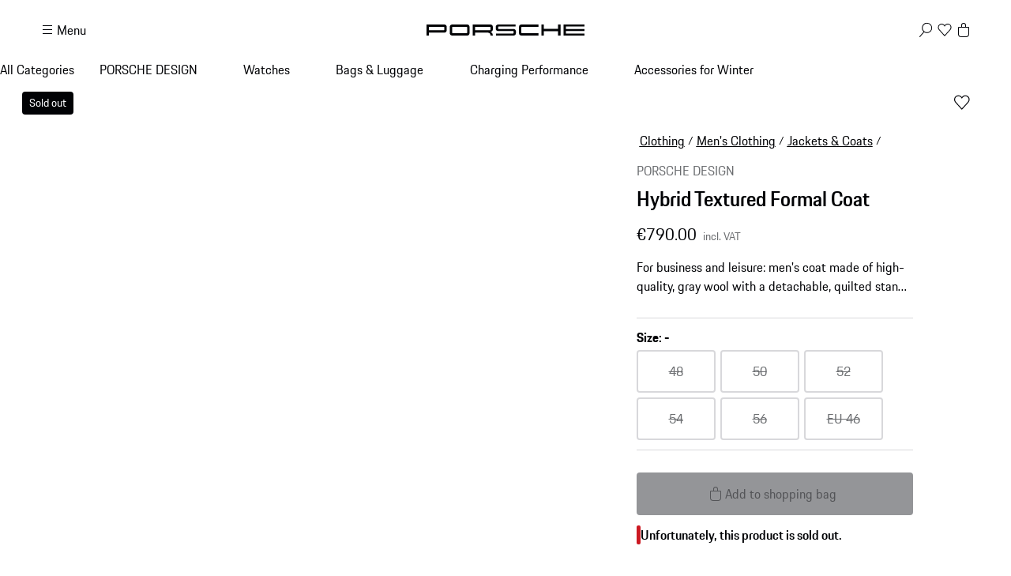

--- FILE ---
content_type: text/html; charset=utf-8
request_url: https://shop.porsche.com/si/en-SI/p/hybrid-textured-formal-coat-P-P1140-527/4056487036267
body_size: 58977
content:
<!DOCTYPE html><html lang="en-US" class="_1c9ck040 _1c9ck042m"><head><meta charSet="utf-8"/><meta name="viewport" content="width=device-width, initial-scale=1"/><link rel="preload" href="https://cdn.ui.porsche.com/porsche-design-system/fonts/porsche-next-latin-regular.b8f1c20.woff2" as="font" crossorigin="" type="font/woff2"/><link rel="preload" href="https://cdn.ui.porsche.com/porsche-design-system/fonts/porsche-next-latin-semi-bold.b5f6fca.woff2" as="font" crossorigin="" type="font/woff2"/><link rel="preload" as="image" imageSrcSet="/_next/image?url=https%3A%2F%2Fassets-prod.porsche.com%2Fassets%2F1929d20d-af18-4be8-a802-d3bef512bf65.webp&amp;w=640&amp;q=75 640w, /_next/image?url=https%3A%2F%2Fassets-prod.porsche.com%2Fassets%2F1929d20d-af18-4be8-a802-d3bef512bf65.webp&amp;w=750&amp;q=75 750w, /_next/image?url=https%3A%2F%2Fassets-prod.porsche.com%2Fassets%2F1929d20d-af18-4be8-a802-d3bef512bf65.webp&amp;w=828&amp;q=75 828w, /_next/image?url=https%3A%2F%2Fassets-prod.porsche.com%2Fassets%2F1929d20d-af18-4be8-a802-d3bef512bf65.webp&amp;w=1080&amp;q=75 1080w, /_next/image?url=https%3A%2F%2Fassets-prod.porsche.com%2Fassets%2F1929d20d-af18-4be8-a802-d3bef512bf65.webp&amp;w=1200&amp;q=75 1200w, /_next/image?url=https%3A%2F%2Fassets-prod.porsche.com%2Fassets%2F1929d20d-af18-4be8-a802-d3bef512bf65.webp&amp;w=1920&amp;q=75 1920w, /_next/image?url=https%3A%2F%2Fassets-prod.porsche.com%2Fassets%2F1929d20d-af18-4be8-a802-d3bef512bf65.webp&amp;w=2200&amp;q=75 2200w, /_next/image?url=https%3A%2F%2Fassets-prod.porsche.com%2Fassets%2F1929d20d-af18-4be8-a802-d3bef512bf65.webp&amp;w=2560&amp;q=75 2560w" imageSizes="100vw"/><link rel="stylesheet" href="/_next/static/css/4bae4261e215919d.css?dpl=dpl_EtX2sAEY7PLZ2VqWesHvjJG7qA9H" data-precedence="next"/><link rel="stylesheet" href="/_next/static/css/a5f4e572a5ee1adb.css?dpl=dpl_EtX2sAEY7PLZ2VqWesHvjJG7qA9H" data-precedence="next"/><link rel="stylesheet" href="/_next/static/css/1d46836718945270.css?dpl=dpl_EtX2sAEY7PLZ2VqWesHvjJG7qA9H" data-precedence="next"/><link rel="stylesheet" href="/_next/static/css/fcc6bc2597cba782.css?dpl=dpl_EtX2sAEY7PLZ2VqWesHvjJG7qA9H" data-precedence="next"/><link rel="stylesheet" href="/_next/static/css/0a6b86f1806ab662.css?dpl=dpl_EtX2sAEY7PLZ2VqWesHvjJG7qA9H" data-precedence="next"/><link rel="stylesheet" href="/_next/static/css/4daed94d54db08cf.css?dpl=dpl_EtX2sAEY7PLZ2VqWesHvjJG7qA9H" data-precedence="next"/><link rel="stylesheet" href="/_next/static/css/70137468de914f4f.css?dpl=dpl_EtX2sAEY7PLZ2VqWesHvjJG7qA9H" data-precedence="next"/><link rel="stylesheet" href="/_next/static/css/441857eb73002917.css?dpl=dpl_EtX2sAEY7PLZ2VqWesHvjJG7qA9H" data-precedence="next"/><link rel="stylesheet" href="/_next/static/css/c11987cfcf89d6bd.css?dpl=dpl_EtX2sAEY7PLZ2VqWesHvjJG7qA9H" data-precedence="next"/><link rel="stylesheet" href="/_next/static/css/05d2e06133852062.css?dpl=dpl_EtX2sAEY7PLZ2VqWesHvjJG7qA9H" data-precedence="next"/><link rel="stylesheet" href="/_next/static/css/dc9f644e237668c2.css?dpl=dpl_EtX2sAEY7PLZ2VqWesHvjJG7qA9H" data-precedence="next"/><link rel="stylesheet" href="/_next/static/css/44c098bbf7e76b2d.css?dpl=dpl_EtX2sAEY7PLZ2VqWesHvjJG7qA9H" data-precedence="next"/><link rel="stylesheet" href="/_next/static/css/f6e836b55d57edac.css?dpl=dpl_EtX2sAEY7PLZ2VqWesHvjJG7qA9H" data-precedence="next"/><link rel="stylesheet" href="/_next/static/css/d58540d92facd27d.css?dpl=dpl_EtX2sAEY7PLZ2VqWesHvjJG7qA9H" data-precedence="next"/><link rel="stylesheet" href="/_next/static/css/e8887de05e88ffbf.css?dpl=dpl_EtX2sAEY7PLZ2VqWesHvjJG7qA9H" data-precedence="next"/><link rel="stylesheet" href="/_next/static/css/2891fe8ab138b724.css?dpl=dpl_EtX2sAEY7PLZ2VqWesHvjJG7qA9H" data-precedence="next"/><link rel="stylesheet" href="/_next/static/css/2d422a5a16272755.css?dpl=dpl_EtX2sAEY7PLZ2VqWesHvjJG7qA9H" data-precedence="next"/><link rel="stylesheet" href="/_next/static/css/87ec8f156ce9a98a.css?dpl=dpl_EtX2sAEY7PLZ2VqWesHvjJG7qA9H" data-precedence="next"/><link rel="stylesheet" href="/_next/static/css/38521fa8e40d607f.css?dpl=dpl_EtX2sAEY7PLZ2VqWesHvjJG7qA9H" data-precedence="next"/><link rel="stylesheet" href="/_next/static/css/a71a5d3791d79118.css?dpl=dpl_EtX2sAEY7PLZ2VqWesHvjJG7qA9H" data-precedence="next"/><link rel="stylesheet" href="/_next/static/css/519d44e887fc1cf2.css?dpl=dpl_EtX2sAEY7PLZ2VqWesHvjJG7qA9H" data-precedence="next"/><link rel="stylesheet" href="/_next/static/css/4660003ace76083b.css?dpl=dpl_EtX2sAEY7PLZ2VqWesHvjJG7qA9H" data-precedence="next"/><link rel="stylesheet" href="/_next/static/css/4be7d7cd55ce53b9.css?dpl=dpl_EtX2sAEY7PLZ2VqWesHvjJG7qA9H" data-precedence="next"/><link rel="stylesheet" href="/_next/static/css/d76bae6e3caeb4ec.css?dpl=dpl_EtX2sAEY7PLZ2VqWesHvjJG7qA9H" data-precedence="next"/><link rel="stylesheet" href="/_next/static/css/45056281339c7251.css?dpl=dpl_EtX2sAEY7PLZ2VqWesHvjJG7qA9H" data-precedence="next"/><link rel="stylesheet" href="/_next/static/css/dd4d47d5c8a8846e.css?dpl=dpl_EtX2sAEY7PLZ2VqWesHvjJG7qA9H" data-precedence="next"/><link rel="stylesheet" href="/_next/static/css/9d5b39960e012f96.css?dpl=dpl_EtX2sAEY7PLZ2VqWesHvjJG7qA9H" data-precedence="next"/><link rel="stylesheet" href="/_next/static/css/c1c34f75b5af0574.css?dpl=dpl_EtX2sAEY7PLZ2VqWesHvjJG7qA9H" data-precedence="next"/><link rel="stylesheet" href="/_next/static/css/6d15f68be760b957.css?dpl=dpl_EtX2sAEY7PLZ2VqWesHvjJG7qA9H" data-precedence="next"/><link rel="stylesheet" href="/_next/static/css/1d303b4d8b670881.css?dpl=dpl_EtX2sAEY7PLZ2VqWesHvjJG7qA9H" data-precedence="next"/><link rel="stylesheet" href="/_next/static/css/c8ea36e540500ded.css?dpl=dpl_EtX2sAEY7PLZ2VqWesHvjJG7qA9H" data-precedence="next"/><link rel="stylesheet" href="/_next/static/css/0c833d883b13151d.css?dpl=dpl_EtX2sAEY7PLZ2VqWesHvjJG7qA9H" data-precedence="next"/><link rel="stylesheet" href="/_next/static/css/614dfb37dda297a4.css?dpl=dpl_EtX2sAEY7PLZ2VqWesHvjJG7qA9H" data-precedence="next"/><link rel="stylesheet" href="/_next/static/css/32a4bdb0796eb204.css?dpl=dpl_EtX2sAEY7PLZ2VqWesHvjJG7qA9H" data-precedence="next"/><link rel="stylesheet" href="/_next/static/css/a7f96b4d9d50f16c.css?dpl=dpl_EtX2sAEY7PLZ2VqWesHvjJG7qA9H" data-precedence="next"/><link rel="stylesheet" href="/_next/static/css/6b55e0cb884838d6.css?dpl=dpl_EtX2sAEY7PLZ2VqWesHvjJG7qA9H" data-precedence="next"/><link rel="stylesheet" href="/_next/static/css/3d7bf0f3c4c1a6d3.css?dpl=dpl_EtX2sAEY7PLZ2VqWesHvjJG7qA9H" data-precedence="next"/><link rel="stylesheet" href="/_next/static/css/cbc35a8a0c0fdc1c.css?dpl=dpl_EtX2sAEY7PLZ2VqWesHvjJG7qA9H" data-precedence="next"/><link rel="stylesheet" href="/_next/static/css/198644e6a170f47e.css?dpl=dpl_EtX2sAEY7PLZ2VqWesHvjJG7qA9H" data-precedence="next"/><link rel="stylesheet" href="/_next/static/css/5230fa37ea1f3fb4.css?dpl=dpl_EtX2sAEY7PLZ2VqWesHvjJG7qA9H" data-precedence="next"/><link rel="preload" as="script" fetchPriority="low" href="/_next/static/chunks/webpack-8527cf143b17625f.js?dpl=dpl_EtX2sAEY7PLZ2VqWesHvjJG7qA9H"/><script src="/_next/static/chunks/87c73c54-b4042673fff4d1f7.js?dpl=dpl_EtX2sAEY7PLZ2VqWesHvjJG7qA9H" async=""></script><script src="/_next/static/chunks/2074-0db52db452b2adbb.js?dpl=dpl_EtX2sAEY7PLZ2VqWesHvjJG7qA9H" async=""></script><script src="/_next/static/chunks/main-app-07015285f9f11966.js?dpl=dpl_EtX2sAEY7PLZ2VqWesHvjJG7qA9H" async=""></script><script src="/_next/static/chunks/7813-b830a6448492be6d.js?dpl=dpl_EtX2sAEY7PLZ2VqWesHvjJG7qA9H" async=""></script><script src="/_next/static/chunks/app/%5BmarketplaceId%5D/%5BlocaleId%5D/%40header/error-88aaed465f5925c3.js?dpl=dpl_EtX2sAEY7PLZ2VqWesHvjJG7qA9H" async=""></script><script src="/_next/static/chunks/7643-2a7d1d36ffa0cc6d.js?dpl=dpl_EtX2sAEY7PLZ2VqWesHvjJG7qA9H" async=""></script><script src="/_next/static/chunks/217-674757ee9aeb616a.js?dpl=dpl_EtX2sAEY7PLZ2VqWesHvjJG7qA9H" async=""></script><script src="/_next/static/chunks/186-be850b83ebb57934.js?dpl=dpl_EtX2sAEY7PLZ2VqWesHvjJG7qA9H" async=""></script><script src="/_next/static/chunks/3027-5ea5e01301fd7955.js?dpl=dpl_EtX2sAEY7PLZ2VqWesHvjJG7qA9H" async=""></script><script src="/_next/static/chunks/8689-ed04f38c8b70a3e0.js?dpl=dpl_EtX2sAEY7PLZ2VqWesHvjJG7qA9H" async=""></script><script src="/_next/static/chunks/2483-a6cbf274187015ff.js?dpl=dpl_EtX2sAEY7PLZ2VqWesHvjJG7qA9H" async=""></script><script src="/_next/static/chunks/4184-ae1d7ce73263ca2d.js?dpl=dpl_EtX2sAEY7PLZ2VqWesHvjJG7qA9H" async=""></script><script src="/_next/static/chunks/2126-424a46f527abe428.js?dpl=dpl_EtX2sAEY7PLZ2VqWesHvjJG7qA9H" async=""></script><script src="/_next/static/chunks/3679-91256ce5f6951390.js?dpl=dpl_EtX2sAEY7PLZ2VqWesHvjJG7qA9H" async=""></script><script src="/_next/static/chunks/8116-9d577ff86206014f.js?dpl=dpl_EtX2sAEY7PLZ2VqWesHvjJG7qA9H" async=""></script><script src="/_next/static/chunks/5801-0f6fc43c43c78c5c.js?dpl=dpl_EtX2sAEY7PLZ2VqWesHvjJG7qA9H" async=""></script><script src="/_next/static/chunks/app/%5BmarketplaceId%5D/%5BlocaleId%5D/page-ba61a6e7a5319532.js?dpl=dpl_EtX2sAEY7PLZ2VqWesHvjJG7qA9H" async=""></script><script src="/_next/static/chunks/8260-25a4ca4968c0d9f4.js?dpl=dpl_EtX2sAEY7PLZ2VqWesHvjJG7qA9H" async=""></script><script src="/_next/static/chunks/app/layout-06d84ee80e192876.js?dpl=dpl_EtX2sAEY7PLZ2VqWesHvjJG7qA9H" async=""></script><script src="/_next/static/chunks/5140-d5067585bc6e7701.js?dpl=dpl_EtX2sAEY7PLZ2VqWesHvjJG7qA9H" async=""></script><script src="/_next/static/chunks/5728-2c5ca9b8b1fd1e54.js?dpl=dpl_EtX2sAEY7PLZ2VqWesHvjJG7qA9H" async=""></script><script src="/_next/static/chunks/1493-1f6510f9ad1867c4.js?dpl=dpl_EtX2sAEY7PLZ2VqWesHvjJG7qA9H" async=""></script><script src="/_next/static/chunks/app/%5BmarketplaceId%5D/%5BlocaleId%5D/layout-9e09207ff9835e19.js?dpl=dpl_EtX2sAEY7PLZ2VqWesHvjJG7qA9H" async=""></script><script src="/_next/static/chunks/72f993e1-fda82c24b99e68bc.js?dpl=dpl_EtX2sAEY7PLZ2VqWesHvjJG7qA9H" async=""></script><script src="/_next/static/chunks/649663ef-629340f306a872d4.js?dpl=dpl_EtX2sAEY7PLZ2VqWesHvjJG7qA9H" async=""></script><script src="/_next/static/chunks/6937-b27dde47ffe89d57.js?dpl=dpl_EtX2sAEY7PLZ2VqWesHvjJG7qA9H" async=""></script><script src="/_next/static/chunks/9442-c820b67c5938ea10.js?dpl=dpl_EtX2sAEY7PLZ2VqWesHvjJG7qA9H" async=""></script><script src="/_next/static/chunks/7102-f32844ae6054cdd4.js?dpl=dpl_EtX2sAEY7PLZ2VqWesHvjJG7qA9H" async=""></script><script src="/_next/static/chunks/app/not-found-fa9739ae408877c5.js?dpl=dpl_EtX2sAEY7PLZ2VqWesHvjJG7qA9H" async=""></script><script src="/_next/static/chunks/app/%5BmarketplaceId%5D/%5BlocaleId%5D/%40header/%5B...otherPages%5D/page-727c3c783698b947.js?dpl=dpl_EtX2sAEY7PLZ2VqWesHvjJG7qA9H" async=""></script><script src="/_next/static/chunks/app/%5BmarketplaceId%5D/%5BlocaleId%5D/error-73f055abeeef2054.js?dpl=dpl_EtX2sAEY7PLZ2VqWesHvjJG7qA9H" async=""></script><script src="/_next/static/chunks/2839-d69f6cf53c22f80d.js?dpl=dpl_EtX2sAEY7PLZ2VqWesHvjJG7qA9H" async=""></script><script src="/_next/static/chunks/app/%5BmarketplaceId%5D/%5BlocaleId%5D/p/%5Bslug%5D/%5BvariantSku%5D/page-6dcd2895dc146f5d.js?dpl=dpl_EtX2sAEY7PLZ2VqWesHvjJG7qA9H" async=""></script><link rel="preload" href="https://cdn.ui.porsche.com/porsche-design-system/components/porsche-design-system.v3.31.0.2455cdfb4dfcc42e5299.js" as="script" crossorigin=""/><link rel="preload" href="https://cdn.matomo.cloud/porsche.matomo.cloud/matomo.js" as="script"/><link rel="preload" href="https://www.porsche.com/all/usercentrics/udg-uc-sdk.min.js" as="script"/><link rel="preload" href="/_next/static/css/74ceb9fe34fabfcb.css?dpl=dpl_EtX2sAEY7PLZ2VqWesHvjJG7qA9H" as="style"/><link rel="preload" href="https://cdn.ui.porsche.com/porsche-design-system/fonts/porsche-next-latin-regular.b8f1c20.woff2" as="font" type="font/woff2" crossorigin=""/><link rel="preload" href="https://cdn.ui.porsche.com/porsche-design-system/fonts/porsche-next-latin-semi-bold.b5f6fca.woff2" as="font" type="font/woff2" crossorigin=""/><link rel="preload" href="https://cdn.ui.porsche.com/porsche-design-system/components/porsche-design-system.v3.31.0.2455cdfb4dfcc42e5299.js" as="script" crossorigin=""/><link rel="prefetch" href="https://cdn.ui.porsche.com/porsche-design-system/icons/arrow-right.872716b.svg" as="image" type="image/svg+xml" crossorigin=""/><meta name="theme-color" content="#FFF" media="(prefers-color-scheme:light)"/><meta name="theme-color" content="#0E1418" media="(prefers-color-scheme:dark)"/><meta name="mobile-web-app-capable" content="yes"/><meta name="apple-mobile-web-app-status-bar-style" content="default"/><meta name="apple-mobile-web-app-title" content="Porsche Shop"/><meta name="msapplication-TileImage" content="https://cdn.ui.porsche.com/porsche-design-system/meta-icons/mstile-270x270.f58081f.png"/><meta name="msapplication-TileColor" content="#FFF"/><link rel="icon" sizes="any" href="https://cdn.ui.porsche.com/porsche-design-system/meta-icons/favicon.ed9a926.ico"/><link rel="icon" type="image/png" sizes="32x32" href="https://cdn.ui.porsche.com/porsche-design-system/meta-icons/favicon-32x32.d42ac28.png"/><link rel="apple-touch-icon" href="https://cdn.ui.porsche.com/porsche-design-system/meta-icons/apple-touch-icon-180x180.bdf11cc.png"/><link rel="manifest" href="https://cdn.ui.porsche.com/porsche-design-system/meta-icons/manifest.b904b15.webmanifest"/><title>Hybrid Textured Formal Coat | PORSCHE SHOP</title><meta name="robots" content="index, follow"/><link rel="canonical" href="https://shop.porsche.com/si/en-SI/p/hybrid-textured-formal-coat-P-P1140-527/4056487036267"/><link rel="alternate" hrefLang="de-DE" href="https://shop.porsche.com/de/de-DE/p/hybrid-textured-formal-coat-P-P1140-527/4056487036267"/><link rel="alternate" hrefLang="it-IT" href="https://shop.porsche.com/it/it-IT/p/hybrid-textured-formal-cappotto-P-P1140-527/4056487036267"/><link rel="alternate" hrefLang="en-CH" href="https://shop.porsche.com/ch/en-CH/p/hybrid-textured-formal-coat-P-P1140-527/4056487036267"/><link rel="alternate" hrefLang="fr-CH" href="https://shop.porsche.com/ch/fr-CH/p/hybrid-textured-formal-manteau-P-P1140-527/4056487036267"/><link rel="alternate" hrefLang="de-CH" href="https://shop.porsche.com/ch/de-CH/p/hybrid-textured-formal-coat-P-P1140-527/4056487036267"/><link rel="alternate" hrefLang="it-CH" href="https://shop.porsche.com/ch/it-CH/p/hybrid-textured-formal-cappotto-P-P1140-527/4056487036267"/><link rel="alternate" hrefLang="en-GB" href="https://shop.porsche.com/gb/en-GB/p/hybrid-textured-formal-coat-P-P1140-527/4056487036267"/><link rel="alternate" hrefLang="fr-FR" href="https://shop.porsche.com/fr/fr-FR/p/hybrid-textured-formal-manteau-P-P1140-527/4056487036267"/><link rel="alternate" hrefLang="es-ES" href="https://shop.porsche.com/es/es-ES/p/hybrid-textured-formal-abrigo-P-P1140-527/4056487036267"/><link rel="alternate" hrefLang="en-US" href="https://shop.porsche.com/us/en-US/p/hybrid-textured-formal-coat-P-P1140-527/4056487036267"/><link rel="alternate" hrefLang="sk-SK" href="https://shop.porsche.com/sk/sk-SK/p/hybrid-textured-formal-coat-P-P1140-527/4056487036267"/><link rel="alternate" hrefLang="en-SK" href="https://shop.porsche.com/sk/en-SK/p/hybrid-textured-formal-coat-P-P1140-527/4056487036267"/><link rel="alternate" hrefLang="en-MT" href="https://shop.porsche.com/mt/en-MT/p/hybrid-textured-formal-coat-P-P1140-527/4056487036267"/><link rel="alternate" hrefLang="fr-MC" href="https://shop.porsche.com/mc/fr-MC/p/hybrid-textured-formal-manteau-P-P1140-527/4056487036267"/><link rel="alternate" hrefLang="de-LU" href="https://shop.porsche.com/lu/de-LU/p/hybrid-textured-formal-coat-P-P1140-527/4056487036267"/><link rel="alternate" hrefLang="fr-LU" href="https://shop.porsche.com/lu/fr-LU/p/hybrid-textured-formal-manteau-P-P1140-527/4056487036267"/><link rel="alternate" hrefLang="en-IE" href="https://shop.porsche.com/ie/en-IE/p/hybrid-textured-formal-coat-P-P1140-527/4056487036267"/><link rel="alternate" hrefLang="fi-FI" href="https://shop.porsche.com/fi/fi-FI/p/hybrid-textured-formal-coat-P-P1140-527/4056487036267"/><link rel="alternate" hrefLang="en-FI" href="https://shop.porsche.com/fi/en-FI/p/hybrid-textured-formal-coat-P-P1140-527/4056487036267"/><link rel="alternate" hrefLang="en-RO" href="https://shop.porsche.com/ro/en-RO/p/hybrid-textured-formal-coat-P-P1140-527/4056487036267"/><link rel="alternate" hrefLang="ro-RO" href="https://shop.porsche.com/ro/ro-RO/p/hybrid-textured-formal-coat-P-P1140-527/4056487036267"/><link rel="alternate" hrefLang="lv-LV" href="https://shop.porsche.com/lv/lv-LV/p/hybrid-textured-formal-coat-P-P1140-527/4056487036267"/><link rel="alternate" hrefLang="en-LV" href="https://shop.porsche.com/lv/en-LV/p/hybrid-textured-formal-coat-P-P1140-527/4056487036267"/><link rel="alternate" hrefLang="lt-LT" href="https://shop.porsche.com/lt/lt-LT/p/hybrid-textured-formal-coat-P-P1140-527/4056487036267"/><link rel="alternate" hrefLang="en-LT" href="https://shop.porsche.com/lt/en-LT/p/hybrid-textured-formal-coat-P-P1140-527/4056487036267"/><link rel="alternate" hrefLang="en-EE" href="https://shop.porsche.com/ee/en-EE/p/hybrid-textured-formal-coat-P-P1140-527/4056487036267"/><link rel="alternate" hrefLang="en-BG" href="https://shop.porsche.com/bg/en-BG/p/hybrid-textured-formal-coat-P-P1140-527/4056487036267"/><link rel="alternate" hrefLang="pt-PT" href="https://shop.porsche.com/pt/pt-PT/p/hybrid-textured-formal-casaco-P-P1140-527/4056487036267"/><link rel="alternate" hrefLang="sl-SI" href="https://shop.porsche.com/si/sl-SI/p/hybrid-textured-formal-coat-P-P1140-527/4056487036267"/><link rel="alternate" hrefLang="en-SI" href="https://shop.porsche.com/si/en-SI/p/hybrid-textured-formal-coat-P-P1140-527/4056487036267"/><link rel="alternate" hrefLang="de-AT" href="https://shop.porsche.com/at/de-AT/p/hybrid-textured-formal-coat-P-P1140-527/4056487036267"/><link rel="alternate" hrefLang="nl-BE" href="https://shop.porsche.com/be/nl-BE/p/hybrid-textured-formal-coat-P-P1140-527/4056487036267"/><link rel="alternate" hrefLang="fr-BE" href="https://shop.porsche.com/be/fr-BE/p/hybrid-textured-formal-manteau-P-P1140-527/4056487036267"/><link rel="alternate" hrefLang="nl-NL" href="https://shop.porsche.com/nl/nl-NL/p/hybrid-textured-formal-coat-P-P1140-527/4056487036267"/><meta name="google-site-verification" content="9fsX34pEblJUXvmy2NviWLp7wis2e5ICkJ-7_KiWMEs"/><meta property="og:title" content="Hybrid Textured Formal Coat | PORSCHE SHOP"/><meta property="og:url" content="https://shop.porsche.com/si/en-SI/p/hybrid-textured-formal-coat-P-P1140-527/4056487036267"/><meta property="og:site_name" content="PORSCHE SHOP"/><meta property="og:image" content="https://assets-prod.porsche.com/assets/3553babf-41b0-4b11-8fb9-7e84fa485c73.webp"/><meta name="twitter:card" content="summary_large_image"/><meta name="twitter:title" content="Hybrid Textured Formal Coat | PORSCHE SHOP"/><meta name="twitter:image" content="https://assets-prod.porsche.com/assets/3553babf-41b0-4b11-8fb9-7e84fa485c73.webp"/><style data-pds-initial-styles="">html,body{margin:0;padding:0;font-family:'Porsche Next','Arial Narrow',Arial,'Heiti SC',SimHei,sans-serif;line-height:calc(6px + 2.125ex);letter-spacing:normal;text-size-adjust:none;-webkit-text-size-adjust:none}:is(sl-p-accordion,sl-p-banner,sl-p-button,sl-p-button-group,sl-p-button-pure,sl-p-button-tile,sl-p-canvas,sl-p-carousel,sl-p-checkbox,sl-p-checkbox-wrapper,sl-p-content-wrapper,sl-p-crest,sl-p-display,sl-p-divider,sl-p-drilldown,sl-p-drilldown-item,sl-p-drilldown-link,sl-p-fieldset,sl-p-fieldset-wrapper,sl-p-flag,sl-p-flex,sl-p-flex-item,sl-p-flyout,sl-p-grid,sl-p-grid-item,sl-p-heading,sl-p-headline,sl-p-icon,sl-p-inline-notification,sl-p-input-date,sl-p-input-email,sl-p-input-number,sl-p-input-password,sl-p-input-search,sl-p-input-tel,sl-p-input-text,sl-p-input-time,sl-p-input-url,sl-p-link,sl-p-link-pure,sl-p-link-social,sl-p-link-tile,sl-p-link-tile-model-signature,sl-p-link-tile-product,sl-p-marque,sl-p-modal,sl-p-model-signature,sl-p-multi-select,sl-p-multi-select-option,sl-p-optgroup,sl-p-pagination,sl-p-pin-code,sl-p-popover,sl-p-radio-button-wrapper,sl-p-radio-group,sl-p-radio-group-option,sl-p-scroller,sl-p-segmented-control,sl-p-segmented-control-item,sl-p-select,sl-p-select-option,sl-p-select-wrapper,sl-p-sheet,sl-p-spinner,sl-p-stepper-horizontal,sl-p-stepper-horizontal-item,sl-p-switch,sl-p-table,sl-p-table-body,sl-p-table-cell,sl-p-table-head,sl-p-table-head-cell,sl-p-table-head-row,sl-p-table-row,sl-p-tabs,sl-p-tabs-bar,sl-p-tabs-item,sl-p-tag,sl-p-tag-dismissible,sl-p-text,sl-p-text-field-wrapper,sl-p-text-list,sl-p-text-list-item,sl-p-textarea,sl-p-textarea-wrapper,sl-p-toast,sl-p-wordmark,uc-p-accordion,uc-p-banner,uc-p-button,uc-p-button-group,uc-p-button-pure,uc-p-button-tile,uc-p-canvas,uc-p-carousel,uc-p-checkbox,uc-p-checkbox-wrapper,uc-p-content-wrapper,uc-p-crest,uc-p-display,uc-p-divider,uc-p-drilldown,uc-p-drilldown-item,uc-p-drilldown-link,uc-p-fieldset,uc-p-fieldset-wrapper,uc-p-flag,uc-p-flex,uc-p-flex-item,uc-p-flyout,uc-p-grid,uc-p-grid-item,uc-p-heading,uc-p-headline,uc-p-icon,uc-p-inline-notification,uc-p-input-date,uc-p-input-email,uc-p-input-number,uc-p-input-password,uc-p-input-search,uc-p-input-tel,uc-p-input-text,uc-p-input-time,uc-p-input-url,uc-p-link,uc-p-link-pure,uc-p-link-social,uc-p-link-tile,uc-p-link-tile-model-signature,uc-p-link-tile-product,uc-p-marque,uc-p-modal,uc-p-model-signature,uc-p-multi-select,uc-p-multi-select-option,uc-p-optgroup,uc-p-pagination,uc-p-pin-code,uc-p-popover,uc-p-radio-button-wrapper,uc-p-radio-group,uc-p-radio-group-option,uc-p-scroller,uc-p-segmented-control,uc-p-segmented-control-item,uc-p-select,uc-p-select-option,uc-p-select-wrapper,uc-p-sheet,uc-p-spinner,uc-p-stepper-horizontal,uc-p-stepper-horizontal-item,uc-p-switch,uc-p-table,uc-p-table-body,uc-p-table-cell,uc-p-table-head,uc-p-table-head-cell,uc-p-table-head-row,uc-p-table-row,uc-p-tabs,uc-p-tabs-bar,uc-p-tabs-item,uc-p-tag,uc-p-tag-dismissible,uc-p-text,uc-p-text-field-wrapper,uc-p-text-list,uc-p-text-list-item,uc-p-textarea,uc-p-textarea-wrapper,uc-p-toast,uc-p-wordmark,phn-p-accordion,phn-p-banner,phn-p-button,phn-p-button-group,phn-p-button-pure,phn-p-button-tile,phn-p-canvas,phn-p-carousel,phn-p-checkbox,phn-p-checkbox-wrapper,phn-p-content-wrapper,phn-p-crest,phn-p-display,phn-p-divider,phn-p-drilldown,phn-p-drilldown-item,phn-p-drilldown-link,phn-p-fieldset,phn-p-fieldset-wrapper,phn-p-flag,phn-p-flex,phn-p-flex-item,phn-p-flyout,phn-p-grid,phn-p-grid-item,phn-p-heading,phn-p-headline,phn-p-icon,phn-p-inline-notification,phn-p-input-date,phn-p-input-email,phn-p-input-number,phn-p-input-password,phn-p-input-search,phn-p-input-tel,phn-p-input-text,phn-p-input-time,phn-p-input-url,phn-p-link,phn-p-link-pure,phn-p-link-social,phn-p-link-tile,phn-p-link-tile-model-signature,phn-p-link-tile-product,phn-p-marque,phn-p-modal,phn-p-model-signature,phn-p-multi-select,phn-p-multi-select-option,phn-p-optgroup,phn-p-pagination,phn-p-pin-code,phn-p-popover,phn-p-radio-button-wrapper,phn-p-radio-group,phn-p-radio-group-option,phn-p-scroller,phn-p-segmented-control,phn-p-segmented-control-item,phn-p-select,phn-p-select-option,phn-p-select-wrapper,phn-p-sheet,phn-p-spinner,phn-p-stepper-horizontal,phn-p-stepper-horizontal-item,phn-p-switch,phn-p-table,phn-p-table-body,phn-p-table-cell,phn-p-table-head,phn-p-table-head-cell,phn-p-table-head-row,phn-p-table-row,phn-p-tabs,phn-p-tabs-bar,phn-p-tabs-item,phn-p-tag,phn-p-tag-dismissible,phn-p-text,phn-p-text-field-wrapper,phn-p-text-list,phn-p-text-list-item,phn-p-textarea,phn-p-textarea-wrapper,phn-p-toast,phn-p-wordmark):not(:defined,.ssr,[data-ssr]){visibility:hidden}</style><style data-pds-font-face-styles="">@font-face{font-family:Porsche Next;font-style:normal;font-weight:700;src:url('https://cdn.ui.porsche.com/porsche-design-system/fonts/porsche-next-arabic-bold.1796b39.woff2') format('woff2');unicode-range:U+0600-0671,U+06A1,U+06A4,U+06BA,U+06CC,U+06D5,U+06F8,U+06F9;font-display:swap}@font-face{font-family:Porsche Next;font-style:normal;font-weight:400;src:url('https://cdn.ui.porsche.com/porsche-design-system/fonts/porsche-next-arabic-regular.413b375.woff2') format('woff2');unicode-range:U+0600-0671,U+06A1,U+06A4,U+06BA,U+06CC,U+06D5,U+06F8,U+06F9;font-display:swap}@font-face{font-family:Porsche Next;font-style:normal;font-weight:700;src:url('https://cdn.ui.porsche.com/porsche-design-system/fonts/porsche-next-cyril-bold.4cb90bb.woff2') format('woff2');unicode-range:U+0400-04FF;font-display:swap}@font-face{font-family:Porsche Next;font-style:normal;font-weight:400;src:url('https://cdn.ui.porsche.com/porsche-design-system/fonts/porsche-next-cyril-regular.b845952.woff2') format('woff2');unicode-range:U+0400-04FF;font-display:swap}@font-face{font-family:Porsche Next;font-style:normal;font-weight:600;src:url('https://cdn.ui.porsche.com/porsche-design-system/fonts/porsche-next-cyril-semi-bold.378f7d5.woff2') format('woff2');unicode-range:U+0400-04FF;font-display:swap}@font-face{font-family:Porsche Next;font-style:normal;font-weight:700;src:url('https://cdn.ui.porsche.com/porsche-design-system/fonts/porsche-next-greek-bold.d2546b1.woff2') format('woff2');unicode-range:U+0370-03FF;font-display:swap}@font-face{font-family:Porsche Next;font-style:normal;font-weight:400;src:url('https://cdn.ui.porsche.com/porsche-design-system/fonts/porsche-next-greek-regular.0b3d9b3.woff2') format('woff2');unicode-range:U+0370-03FF;font-display:swap}@font-face{font-family:Porsche Next;font-style:normal;font-weight:600;src:url('https://cdn.ui.porsche.com/porsche-design-system/fonts/porsche-next-greek-semi-bold.f3a9ae0.woff2') format('woff2');unicode-range:U+0370-03FF;font-display:swap}@font-face{font-family:Porsche Next;font-style:normal;font-weight:700;src:url('https://cdn.ui.porsche.com/porsche-design-system/fonts/porsche-next-latin-bold.0fbdc6d.woff2') format('woff2');unicode-range:U+0020-007F,U+0080-00FF,U+0100-017F,U+0180-024F,U+0250-02AF,U+02B0-02FF,U+0300-036F,U+1E00-1EFF,U+2000-206F,U+2070-209F,U+20A0-20CF,U+2100-214F,U+2150-218F,U+2190-21FF,U+2200-22FF,U+25A0-25FF,U+2600-26FF,U+FB00-FB4F,U+FE70-FEFF;font-display:swap}@font-face{font-family:Porsche Next;font-style:normal;font-weight:400;src:url('https://cdn.ui.porsche.com/porsche-design-system/fonts/porsche-next-latin-regular.b8f1c20.woff2') format('woff2');unicode-range:U+0020-007F,U+0080-00FF,U+0100-017F,U+0180-024F,U+0250-02AF,U+02B0-02FF,U+0300-036F,U+1E00-1EFF,U+2000-206F,U+2070-209F,U+20A0-20CF,U+2100-214F,U+2150-218F,U+2190-21FF,U+2200-22FF,U+25A0-25FF,U+2600-26FF,U+FB00-FB4F,U+FE70-FEFF;font-display:swap}@font-face{font-family:Porsche Next;font-style:normal;font-weight:600;src:url('https://cdn.ui.porsche.com/porsche-design-system/fonts/porsche-next-latin-semi-bold.b5f6fca.woff2') format('woff2');unicode-range:U+0020-007F,U+0080-00FF,U+0100-017F,U+0180-024F,U+0250-02AF,U+02B0-02FF,U+0300-036F,U+1E00-1EFF,U+2000-206F,U+2070-209F,U+20A0-20CF,U+2100-214F,U+2150-218F,U+2190-21FF,U+2200-22FF,U+25A0-25FF,U+2600-26FF,U+FB00-FB4F,U+FE70-FEFF;font-display:swap}@font-face{font-family:Porsche Next;font-style:normal;font-weight:700;src:url('https://cdn.ui.porsche.com/porsche-design-system/fonts/porsche-next-pashto-bold.f30f194.woff2') format('woff2');unicode-range:U+067C,U+067E,U+0681,U+0682,U+0685,U+0686,U+0689,U+067C,U+0693,U+0696,U+0698,U+069A,U+06A9,U+06AB,U+06AF,U+06BC,U+06CD,U+06D0;font-display:swap}@font-face{font-family:Porsche Next;font-style:normal;font-weight:400;src:url('https://cdn.ui.porsche.com/porsche-design-system/fonts/porsche-next-pashto-regular.3989814.woff2') format('woff2');unicode-range:U+067C,U+067E,U+0681,U+0682,U+0685,U+0686,U+0689,U+067C,U+0693,U+0696,U+0698,U+069A,U+06A9,U+06AB,U+06AF,U+06BC,U+06CD,U+06D0;font-display:swap}@font-face{font-family:Porsche Next;font-style:normal;font-weight:700;src:url('https://cdn.ui.porsche.com/porsche-design-system/fonts/porsche-next-thai-bold.b9e9f23.woff2') format('woff2');unicode-range:U+0E00-0E7F;font-display:swap}@font-face{font-family:Porsche Next;font-style:normal;font-weight:400;src:url('https://cdn.ui.porsche.com/porsche-design-system/fonts/porsche-next-thai-regular.ac04c30.woff2') format('woff2');unicode-range:U+0E00-0E7F;font-display:swap}@font-face{font-family:Porsche Next;font-style:normal;font-weight:600;src:url('https://cdn.ui.porsche.com/porsche-design-system/fonts/porsche-next-thai-semi-bold.8d53572.woff2') format('woff2');unicode-range:U+0E00-0E7F;font-display:swap}@font-face{font-family:Porsche Next;font-style:normal;font-weight:700;src:url('https://cdn.ui.porsche.com/porsche-design-system/fonts/porsche-next-urdu-bold.49a86a4.woff2') format('woff2');unicode-range:U+0679,U+0688,U+0691,U+06BE,U+06C0-06C3,U+06D2-06D5,U+06F0-06F9;font-display:swap}@font-face{font-family:Porsche Next;font-style:normal;font-weight:400;src:url('https://cdn.ui.porsche.com/porsche-design-system/fonts/porsche-next-urdu-regular.ad23819.woff2') format('woff2');unicode-range:U+0679,U+0688,U+0691,U+06BE,U+06C0-06C3,U+06D2-06D5,U+06F0-06F9;font-display:swap}</style><script src="/_next/static/chunks/polyfills-42372ed130431b0a.js?dpl=dpl_EtX2sAEY7PLZ2VqWesHvjJG7qA9H" noModule=""></script></head><body><div hidden=""><!--$--><!--/$--></div><script type="application/ld+json">{"@context":"https://schema.org","@type":"WebSite","@id":"https://shop.porsche.com#website","name":"PORSCHE SHOP","url":"https://shop.porsche.com"}</script><div role="status" style="position:absolute;border:0;width:1px;height:1px;padding:0;margin:-1px;overflow:hidden;clip:rect(0, 0, 0, 0);white-space:nowrap;word-wrap:normal"></div><sl-p-toast role="status" data-ssr=""><template shadowroot="open" shadowrootmode="open"><style>:host{position:fixed !important;inset-inline:max(22px,10.625vw - 12px) !important;--p-internal-toast-position-bottom:var(--p-toast-position-bottom,56px) !important;bottom:var(--p-internal-toast-position-bottom) !important;z-index:999999 !important;color-scheme:light dark !important}</style></template></sl-p-toast><!--$!--><template data-dgst="BAILOUT_TO_CLIENT_SIDE_RENDERING"></template><!--/$--><!--$!--><template data-dgst="BAILOUT_TO_CLIENT_SIDE_RENDERING"></template><!--/$--><div id="ZN_9sIOyuZFdGiCGxg"></div><!--$!--><template data-dgst="BAILOUT_TO_CLIENT_SIDE_RENDERING"></template><!--/$--><!--$!--><template data-dgst="BAILOUT_TO_CLIENT_SIDE_RENDERING"></template><!--/$--><script type="application/ld+json">{"@context":"https://schema.org","@type":"Organization","name":"Porsche Sales \u0026 Marketplace GmbH","url":"https://shop.porsche.com/si/en-SI","logo":"https://cdn.ui.porsche.com/porsche-design-system/marque/porsche-marque-trademark.medium.min.fff6e9b91481cc5b1fc6c9b62987ccaf@2x.webp","email":"smartmobility@de.porsche.com","address":{"@type":"PostalAddress","addressLocality":"Stuttgart, Germany","addressCountry":"DE","postalCode":"70435","streetAddress":"Porscheplatz 1"},"parentOrganization":{"@id":"https://www.porsche.com/#organization"},"sameAs":["https://www.facebook.com/porsche","https://twitter.com/Porsche","https://www.instagram.com/porsche","http://www.youtube.com/user/Porsche","https://www.pinterest.com/porsche/","https://www.linkedin.com/company/porsche-ag"]}</script><header class="_54nhml2"><div class="_1c9ck042m _16jnfhm6 _16jnfhm4" data-header-variant="default" data-theme="light"><a href="#main-content" class="_1w72e60 _16jnfhma">Skip to main content
</a><!--$!--><template data-dgst="BAILOUT_TO_CLIENT_SIDE_RENDERING"></template><!--/$--><div data-headerlayoutel="global-nav" class="_16jnfhm8" data-testid="global-nav" data-loading="true"><nav class="phn-header phn_header-module__phnHeader___b-xCX"><div class="header phn_header-module__header___w3SS7 phn_header-module__transparent___-OlX4 phn_header-module__light___SQF4W phn_header-module__limitedWidth___2shLY "><div class="wrapper"><div><div class="header phn_level-0-module__header___QM-n-"><div class="level0Content phn_level-0-module__level0Content___qTjIk"><div class="level0ContentIcons phn_level-0-module__level0ContentIcons___mAt-E"><div><div class="contextualIcons phn_level-0-icons-module__contextualIcons___C-MEK"><div class="leftIcons phn_level-0-icons-module__leftIcons___-juzL"><div class="tooltip phn_burger-button-module__tooltip___w-r-m"><phn-p-button-pure data-ssr="" class="phn-burger-button phnPButtonPure phn_burger-button-module__phnPButtonPure___xxFHI undefined"><template shadowroot="open" shadowrootmode="open" shadowrootdelegatesfocus="true"><style>:host{transform:translate3d(0,0,0) !important;outline:0 !important;color-scheme:light dark !important;display:inline-block;width:auto;vertical-align:top}:host([hidden]){display:none !important}:not(:defined,[data-ssr]){visibility:hidden}.root{display:flex;width:100%;padding:0;margin:0;color:#010205;text-decoration:none;font:normal normal 400 1rem/calc(6px + 2.125ex) 'Porsche Next','Arial Narrow',Arial,'Heiti SC',SimHei,sans-serif;overflow-wrap:break-word;hyphens:auto;gap:4px;justify-content:flex-start;align-items:flex-start;font-size:inherit;-webkit-appearance:none;appearance:none;background:transparent;text-align:start;border:0;cursor:pointer}.root::before{content:"";position:absolute;top:-2px;bottom:-2px;right:-4px;left:-4px;border-radius:4px;transition:background-color var(--p-transition-duration,0.25s) cubic-bezier(0.25,0.1,0.25,1)}.root::-moz-focus-inner{border:0}.root:focus{outline:0}.root:focus-visible{outline:0}.root:focus-visible::before{outline:2px solid #1A44EA;outline-offset:-2px}.icon{position:relative;flex-shrink:0;width:calc(6px + 2.125ex);height:calc(6px + 2.125ex)}.label{z-index:1;white-space:inherit;text-indent:0;overflow:visible;order:0}.loading{position:absolute;width:1px;height:1px;padding:0;margin:-1px;overflow:hidden;clip:rect(0,0,0,0);white-space:nowrap}@supports (width:round(down,1px,1px)){.icon{width:round(down,calc(6px + 2.125ex),1px);height:round(down,calc(6px + 2.125ex),1px)}}@media(hover:hover){.root:hover::before{-webkit-backdrop-filter:blur(32px);backdrop-filter:blur(32px);background-color:rgba(148,149,152,.18)}}</style><button aria-haspopup="dialog" aria-label="open the menu" class="root" type="submit"><phn-p-icon aria-hidden="true" data-ssr="" class="icon"><template shadowroot="open" shadowrootmode="open"><style>:host{display:inline-block;vertical-align:top;color-scheme:light dark !important}:host([hidden]){display:none !important}img{display:block;margin:0;padding:0;pointer-events:none;filter:var(--p-internal-icon-filter,invert(3%) sepia(7%) saturate(2930%) hue-rotate(188deg) brightness(91%) contrast(103%));-webkit-animation:rerender-light-primary 1ms;width:inherit;height:inherit}@keyframes rerender-light-primary{0%{transform:rotateZ(0)}100%{transform:rotateZ(0)}}</style><img src="https://cdn.ui.porsche.com/porsche-design-system/icons/menu-lines.e332216.svg" width="24" height="24" loading="lazy" alt=""/></template></phn-p-icon><span class="label"><slot></slot></span></button><span id="loading" class="loading" role="status"></span></template><span class="phn_burger-button-module__hideLabel___hfG-j">Menu</span></phn-p-button-pure></div><div class="icon phn_level-0-icons-module__icon___PwQsk mobileOnly phn_level-0-icons-module__mobileOnly___lw-CV"><phn-p-button-pure hide-label="true" data-test-id="search-button" data-ssr=""><template shadowroot="open" shadowrootmode="open" shadowrootdelegatesfocus="true"><style>:host{transform:translate3d(0,0,0) !important;outline:0 !important;color-scheme:light dark !important;display:block;width:100%}:host([hidden]){display:none !important}:not(:defined,[data-ssr]){visibility:hidden}.root{display:flex;width:100%;padding:0;margin:0;color:#010205;text-decoration:none;font:normal normal 400 1rem/calc(6px + 2.125ex) 'Porsche Next','Arial Narrow',Arial,'Heiti SC',SimHei,sans-serif;overflow-wrap:break-word;hyphens:auto;gap:4px;justify-content:space-between;align-items:center;font-size:1rem;-webkit-appearance:none;appearance:none;background:transparent;text-align:start;border:0;cursor:pointer}.root::before{content:"";position:absolute;top:-2px;bottom:-2px;right:-4px;left:-4px;border-radius:4px;transition:background-color var(--p-transition-duration,0.25s) cubic-bezier(0.25,0.1,0.25,1)}.root::-moz-focus-inner{border:0}.root:focus{outline:0}.root:focus-visible{outline:0}.root:focus-visible::before{outline:2px solid #1A44EA;outline-offset:-2px}.icon{position:relative;flex-shrink:0;width:calc(6px + 2.125ex);height:calc(6px + 2.125ex)}.label{z-index:1;white-space:inherit;text-indent:0;overflow:visible;order:0}.loading{position:absolute;width:1px;height:1px;padding:0;margin:-1px;overflow:hidden;clip:rect(0,0,0,0);white-space:nowrap}@supports (width:round(down,1px,1px)){.icon{width:round(down,calc(6px + 2.125ex),1px);height:round(down,calc(6px + 2.125ex),1px)}}@media(hover:hover){.root:hover::before{-webkit-backdrop-filter:blur(32px);backdrop-filter:blur(32px);background-color:rgba(148,149,152,.18)}}</style><button aria-haspopup="dialog" aria-label="open the shop search field" class="root" type="submit"><phn-p-icon aria-hidden="true" data-ssr="" class="icon"><template shadowroot="open" shadowrootmode="open"><style>:host{display:inline-block;vertical-align:top;color-scheme:light dark !important}:host([hidden]){display:none !important}img{display:block;margin:0;padding:0;pointer-events:none;filter:var(--p-internal-icon-filter,invert(3%) sepia(7%) saturate(2930%) hue-rotate(188deg) brightness(91%) contrast(103%));-webkit-animation:rerender-light-primary 1ms;width:inherit;height:inherit}@keyframes rerender-light-primary{0%{transform:rotateZ(0)}100%{transform:rotateZ(0)}}</style><img src="https://cdn.ui.porsche.com/porsche-design-system/icons/search.3f0f1ce.svg" width="24" height="24" loading="lazy" alt=""/></template></phn-p-icon><span class="label"><slot></slot></span></button><span id="loading" class="loading" role="status"></span></template></phn-p-button-pure></div></div><div class="level0ContentLogo phn_level-0-icons-module__level0ContentLogo___PzllO"><div class="tooltip phn_logo-module__tooltip___m4VB7"><phn-p-wordmark data-ssr="" class="phnLogoWordmark phn_logo-module__phnLogo___i-UGE phn_logo-module__wordmark___3n-01"><template shadowroot="open" shadowrootmode="open" shadowrootdelegatesfocus="true"><style>:host{position:relative;display:inline-block;vertical-align:top;outline:0 !important;max-width:100% !important;max-height:100% !important;box-sizing:content-box !important;height:clamp(0.63rem,0.42vw + 0.5rem,1rem) !important;color-scheme:light dark !important}:host([hidden]){display:none !important}a,svg{display:block;max-width:100%;max-height:100%;height:inherit}a{text-decoration:none}a::before{content:"";position:absolute;inset:0;border-radius:1px}a::-moz-focus-inner{border:0}a:focus{outline:0}a:focus-visible{outline:0}a:focus-visible::before{outline:2px solid #1A44EA;outline-offset:2px}svg{fill:#010205}@supports (height:round(down,1px,1px)){:host{height:round(down,clamp(0.63rem,0.42vw + 0.5rem,1rem),1px) !important}}</style><svg xmlns="http://www.w3.org/2000/svg" viewBox="0 0 4500 300"><title>Porsche</title><path d="M502 221c48.1 0 74-25.9 74-74V74c0-48.1-25.9-74-74-74H0v300h68v-79h434zm6-143v65c0 7.8-4.2 12-12 12H68V66h428c7.8 0 12 4.2 12 12zm228 222c-48.1 0-74-25.9-74-74V74c0-48.1 25.9-74 74-74h417c48.1 0 74 25.9 74 74v152c0 48.1-25.9 74-74 74H736zm411-66c7.8 0 12-4.2 12-12V78c0-7.8-4.2-12-12-12H742c-7.8 0-12 4.2-12 12v144c0 7.8 4.2 12 12 12h405zm675-36c39.844 16.757 67.853 56.1 68 102h-68c0-54-25-79-79-79h-361v79h-68V0h502c48.1 0 74 25.9 74 74v50.14c0 46.06-23.75 71.76-68 73.86zm-12-43c7.8 0 12-4.2 12-12V78c0-7.8-4.2-12-12-12h-428v89h428zm162-81c0-48.1 25.9-74 74-74h492v56h-486c-7.8 0-12 4.2-12 12v42c0 7.8 4.2 12 12 12h422c48.1 0 74 25.9 74 74v30c0 48.1-25.9 74-74 74h-492v-56h486c7.8 0 12-4.2 12-12v-42c0-7.8-4.2-12-12-12h-422c-48.1 0-74-25.9-74-74V74zm661 0c0-48.1 25.9-74 74-74h480v66h-474c-7.8 0-12 4.2-12 12v144c0 7.8 4.2 12 12 12h474v66h-480c-48.1 0-74-25.9-74-74V74zM3817 0v300h-68V183h-407v117h-68V0h68v117h407V0h68zm156 56v66h527v56h-527v66h527v56h-595V0h595v56h-527z"></path></svg></template></phn-p-wordmark><phn-p-crest data-ssr="" class="phnLogoCrest phn_logo-module__phnLogo___i-UGE phn_logo-module__crest___3-J5o"><template shadowroot="open" shadowrootmode="open" shadowrootdelegatesfocus="true"><style>:host{position:relative;display:inline-block;vertical-align:top;outline:0 !important;box-sizing:content-box !important;max-width:30px !important;max-height:40px !important;width:inherit !important;height:inherit !important;color-scheme:light dark !important}:host([hidden]){display:none !important}a{display:block;text-decoration:none;max-width:30px;max-height:40px;width:inherit;height:inherit}a::before{content:"";position:absolute;inset:0;border-radius:1px}a::-moz-focus-inner{border:0}a:focus{outline:0}a:focus-visible{outline:0}a:focus-visible::before{outline:2px solid #1A44EA;outline-offset:2px}picture{display:block;width:min(30px,100%);height:min(40px,100%)}img{display:block;max-width:100%;max-height:100%;width:auto;height:auto}</style><picture><source srcSet="https://cdn.ui.porsche.com/porsche-design-system/crest/porsche-crest.0d0cc89@1x.webp 1x,https://cdn.ui.porsche.com/porsche-design-system/crest/porsche-crest.2245c45@2x.webp 2x,https://cdn.ui.porsche.com/porsche-design-system/crest/porsche-crest.19b4292@3x.webp 3x" type="image/webp"/><source srcSet="https://cdn.ui.porsche.com/porsche-design-system/crest/porsche-crest.d76137c@1x.png 1x,https://cdn.ui.porsche.com/porsche-design-system/crest/porsche-crest.8a292fb@2x.png 2x,https://cdn.ui.porsche.com/porsche-design-system/crest/porsche-crest.18d6f02@3x.png 3x" type="image/png"/><img src="https://cdn.ui.porsche.com/porsche-design-system/crest/porsche-crest.8a292fb@2x.png" width="30" height="40" alt="Porsche"/></picture></template></phn-p-crest></div></div><slot></slot><div class="rightIcons phn_level-0-icons-module__rightIcons___w7oxQ"><div class="rightIcons phn_level-0-icons-module__rightIcons___w7oxQ"><div class="icon phn_level-0-icons-module__icon___PwQsk desktopOnly phn_level-0-icons-module__desktopOnly___1sBBJ tooltip phn_level-0-icons-module__tooltip___GN7--"><phn-p-button-pure hide-label="true" data-test-id="search-button" data-ssr=""><template shadowroot="open" shadowrootmode="open" shadowrootdelegatesfocus="true"><style>:host{transform:translate3d(0,0,0) !important;outline:0 !important;color-scheme:light dark !important;display:block;width:100%}:host([hidden]){display:none !important}:not(:defined,[data-ssr]){visibility:hidden}.root{display:flex;width:100%;padding:0;margin:0;color:#010205;text-decoration:none;font:normal normal 400 1rem/calc(6px + 2.125ex) 'Porsche Next','Arial Narrow',Arial,'Heiti SC',SimHei,sans-serif;overflow-wrap:break-word;hyphens:auto;gap:4px;justify-content:space-between;align-items:center;font-size:1rem;-webkit-appearance:none;appearance:none;background:transparent;text-align:start;border:0;cursor:pointer}.root::before{content:"";position:absolute;top:-2px;bottom:-2px;right:-4px;left:-4px;border-radius:4px;transition:background-color var(--p-transition-duration,0.25s) cubic-bezier(0.25,0.1,0.25,1)}.root::-moz-focus-inner{border:0}.root:focus{outline:0}.root:focus-visible{outline:0}.root:focus-visible::before{outline:2px solid #1A44EA;outline-offset:-2px}.icon{position:relative;flex-shrink:0;width:calc(6px + 2.125ex);height:calc(6px + 2.125ex)}.label{z-index:1;white-space:inherit;text-indent:0;overflow:visible;order:0}.loading{position:absolute;width:1px;height:1px;padding:0;margin:-1px;overflow:hidden;clip:rect(0,0,0,0);white-space:nowrap}@supports (width:round(down,1px,1px)){.icon{width:round(down,calc(6px + 2.125ex),1px);height:round(down,calc(6px + 2.125ex),1px)}}@media(hover:hover){.root:hover::before{-webkit-backdrop-filter:blur(32px);backdrop-filter:blur(32px);background-color:rgba(148,149,152,.18)}}</style><button aria-haspopup="dialog" aria-label="open the shop search field" class="root" type="submit"><phn-p-icon aria-hidden="true" data-ssr="" class="icon"><template shadowroot="open" shadowrootmode="open"><style>:host{display:inline-block;vertical-align:top;color-scheme:light dark !important}:host([hidden]){display:none !important}img{display:block;margin:0;padding:0;pointer-events:none;filter:var(--p-internal-icon-filter,invert(3%) sepia(7%) saturate(2930%) hue-rotate(188deg) brightness(91%) contrast(103%));-webkit-animation:rerender-light-primary 1ms;width:inherit;height:inherit}@keyframes rerender-light-primary{0%{transform:rotateZ(0)}100%{transform:rotateZ(0)}}</style><img src="https://cdn.ui.porsche.com/porsche-design-system/icons/search.3f0f1ce.svg" width="24" height="24" loading="lazy" alt=""/></template></phn-p-icon><span class="label"><slot></slot></span></button><span id="loading" class="loading" role="status"></span></template></phn-p-button-pure><span class="tooltip-text phn_level-0-icons-module__tooltip-text___0c7t9 phn_level-0-icons-module__tooltip-search___7ADqI">Search</span></div><div class="icon phn_level-0-icons-module__icon___PwQsk desktopOnly phn_level-0-icons-module__desktopOnly___1sBBJ tooltip phn_level-0-icons-module__tooltip___GN7--"><phn-p-link-pure hide-label="true" data-test-id="wishlist-link" data-ssr="" class="wishlist-link"><template shadowroot="open" shadowrootmode="open" shadowrootdelegatesfocus="true"><style>:host{transform:translate3d(0,0,0) !important;outline:0 !important;color-scheme:light dark !important;display:inline-block;width:auto;vertical-align:top}:host([hidden]){display:none !important}:not(:defined,[data-ssr]){visibility:hidden}::slotted(a){margin:0 !important;padding:0 !important;outline:0 !important;border-radius:0 !important;background:transparent !important;text-decoration:none !important;font:inherit !important;color:inherit !important}::slotted(a)::before{content:"" !important;position:fixed !important;inset-block:-2px !important;border-radius:4px !important;inset-inline:-4px !important}::slotted(a::-moz-focus-inner){border:0 !important}::slotted(a:focus){outline:0 !important}::slotted(a:focus-visible){outline:0 !important}::slotted(a:focus-visible)::before{outline:2px solid #1A44EA !important;outline-offset:-2px !important}.root{display:flex;width:100%;padding:0;margin:0;color:#010205;text-decoration:none;font:normal normal 400 1rem/calc(6px + 2.125ex) 'Porsche Next','Arial Narrow',Arial,'Heiti SC',SimHei,sans-serif;overflow-wrap:break-word;hyphens:auto;gap:4px;justify-content:flex-start;align-items:flex-start;font-size:1rem}.root::before{content:"";position:absolute;top:-2px;bottom:-2px;right:-4px;left:-4px;border-radius:4px;transition:background-color var(--p-transition-duration,0.25s) cubic-bezier(0.25,0.1,0.25,1)}.label{position:relative}@media(hover:hover){.root:hover::before{-webkit-backdrop-filter:blur(32px);backdrop-filter:blur(32px);background-color:rgba(148,149,152,.18)}}</style><span class="root"><span class="label"><slot></slot></span></span></template><a href="" aria-label="My wishlist, 0 items"><div class="iconFlex phn_level-0-icons-module__iconFlex___bXjAx"><phn-p-icon data-test-id="wishlist-link-icon" data-ssr=""><template shadowroot="open" shadowrootmode="open"><style>:host{display:inline-block;vertical-align:top;color-scheme:light dark !important}:host([hidden]){display:none !important}img{display:block;margin:0;padding:0;pointer-events:none;filter:var(--p-internal-icon-filter,invert(3%) sepia(7%) saturate(2930%) hue-rotate(188deg) brightness(91%) contrast(103%));-webkit-animation:rerender-light-primary 1ms;width:calc(6px + 2.125ex);height:calc(6px + 2.125ex);font:1rem 'Porsche Next','Arial Narrow',Arial,'Heiti SC',SimHei,sans-serif}@keyframes rerender-light-primary{0%{transform:rotateZ(0)}100%{transform:rotateZ(0)}}</style><img src="https://cdn.ui.porsche.com/porsche-design-system/icons/heart.9a5962e.svg" width="24" height="24" loading="lazy" alt=""/></template></phn-p-icon></div></a></phn-p-link-pure><span class="tooltip-text phn_level-0-icons-module__tooltip-text___0c7t9">Shop Wishlist</span></div><div class="icon phn_level-0-icons-module__icon___PwQsk tooltip phn_level-0-icons-module__tooltip___GN7--"><phn-p-link-pure hide-label="true" data-test-id="shopping-cart-link" data-ssr="" class="shopping-cart-link"><template shadowroot="open" shadowrootmode="open" shadowrootdelegatesfocus="true"><style>:host{transform:translate3d(0,0,0) !important;outline:0 !important;color-scheme:light dark !important;display:inline-block;width:auto;vertical-align:top}:host([hidden]){display:none !important}:not(:defined,[data-ssr]){visibility:hidden}::slotted(a){margin:0 !important;padding:0 !important;outline:0 !important;border-radius:0 !important;background:transparent !important;text-decoration:none !important;font:inherit !important;color:inherit !important}::slotted(a)::before{content:"" !important;position:fixed !important;inset-block:-2px !important;border-radius:4px !important;inset-inline:-4px !important}::slotted(a::-moz-focus-inner){border:0 !important}::slotted(a:focus){outline:0 !important}::slotted(a:focus-visible){outline:0 !important}::slotted(a:focus-visible)::before{outline:2px solid #1A44EA !important;outline-offset:-2px !important}.root{display:flex;width:100%;padding:0;margin:0;color:#010205;text-decoration:none;font:normal normal 400 1rem/calc(6px + 2.125ex) 'Porsche Next','Arial Narrow',Arial,'Heiti SC',SimHei,sans-serif;overflow-wrap:break-word;hyphens:auto;gap:4px;justify-content:flex-start;align-items:flex-start;font-size:1rem}.root::before{content:"";position:absolute;top:-2px;bottom:-2px;right:-4px;left:-4px;border-radius:4px;transition:background-color var(--p-transition-duration,0.25s) cubic-bezier(0.25,0.1,0.25,1)}.label{position:relative}@media(hover:hover){.root:hover::before{-webkit-backdrop-filter:blur(32px);backdrop-filter:blur(32px);background-color:rgba(148,149,152,.18)}}</style><span class="root"><span class="label"><slot></slot></span></span></template><a href="" aria-label="My shopping bag, 0 items, estimated subtotal 0"><div class="iconFlex phn_level-0-icons-module__iconFlex___bXjAx"><phn-p-icon data-test-id="shopping-cart-link-icon" data-ssr=""><template shadowroot="open" shadowrootmode="open"><style>:host{display:inline-block;vertical-align:top;color-scheme:light dark !important}:host([hidden]){display:none !important}img{display:block;margin:0;padding:0;pointer-events:none;filter:var(--p-internal-icon-filter,invert(3%) sepia(7%) saturate(2930%) hue-rotate(188deg) brightness(91%) contrast(103%));-webkit-animation:rerender-light-primary 1ms;width:calc(6px + 2.125ex);height:calc(6px + 2.125ex);font:1rem 'Porsche Next','Arial Narrow',Arial,'Heiti SC',SimHei,sans-serif}@keyframes rerender-light-primary{0%{transform:rotateZ(0)}100%{transform:rotateZ(0)}}</style><img src="https://cdn.ui.porsche.com/porsche-design-system/icons/shopping-bag.3f91a9b.svg" width="24" height="24" loading="lazy" alt=""/></template></phn-p-icon></div></a></phn-p-link-pure><span class="tooltip-text phn_level-0-icons-module__tooltip-text___0c7t9">Shopping Cart</span></div></div></div></div></div></div></div></div></div></div></div></nav></div><div data-headerlayoutel="main-navigation" data-testid="header-full" class="_17gtzqb _17gtzqa  _16jnfhm9"><nav tabindex="-1" aria-describedby="navigation-a11y-description" class="_17gtzqe"><p class="_17gtzqi" id="navigation-a11y-description" style="position:absolute;border:0;width:1px;height:1px;padding:0;margin:-1px;overflow:hidden;clip:rect(0, 0, 0, 0);white-space:nowrap;word-wrap:normal">Note on using the menu: you can open a submenu with the space bar, the current view will remain in focus, the submenu can be closed by pressing ESC, pressing enter will forward you to the link destination</p><div class="_17gtzqg _17gtzqf" data-testid="main-navigation-links" style="--_17gtzq8:4"><div data-focus-guard="true" tabindex="-1" style="width:1px;height:0px;padding:0;overflow:hidden;position:fixed;top:1px;left:1px"></div><ul data-focus-lock-disabled="disabled" style="--q7fa2j0:0" data-expanded="false" data-level="0" data-navmode="mouse" class="q7fa2j2 q7fa2j3"><!--$!--><template data-dgst="BAILOUT_TO_CLIENT_SIDE_RENDERING"></template><li class="jxyldu7 jxyldu6 jxyldu4 jxyldue" style="--jxyldu0:0" data-expanded="false" data-node-id="7MLVLByLEtvloFnZjOMJXU" data-testid="menu-level-0-0-0" data-position="0-0-0"><a class="_1m67wz30 _1m67wz32 _1m67wz33 jxylduj jxyldun" target="_self" id="4Y2mgHVy5usOE0SpmMkM7Z" data-testid="menu-level-link-0-0-0" href="/si/en-SI/all-categories"><span class="_1mhllft0 _1mhllft4">All Categories</span></a></li><!--/$--><!--$!--><template data-dgst="BAILOUT_TO_CLIENT_SIDE_RENDERING"></template><li class="jxyldu7 jxyldu6 jxyldu4" style="--jxyldu0:1" data-expanded="false" data-node-id="4AWSLLpTsEsMvfl3Qi5WMM" data-testid="menu-level-0-0-1" data-position="0-0-1"><a class="_1m67wz30 _1m67wz32 _1m67wz33 jxylduj" target="_self" id="2xX5Hj1wxPHhwRX2zLEEpU" data-testid="menu-level-link-0-0-1" href="/si/en-SI/porsche-design"><span class="_1mhllft0 _1mhllft4">PORSCHE DESIGN</span></a></li><!--/$--><!--$!--><template data-dgst="BAILOUT_TO_CLIENT_SIDE_RENDERING"></template><li class="jxyldu7 jxyldu6 jxyldu4" style="--jxyldu0:2" data-expanded="false" data-node-id="KMQLo0ueGeTT6Ci9uqi8g" data-testid="menu-level-0-0-2" data-position="0-0-2"><a class="_1m67wz30 _1m67wz32 _1m67wz33 jxylduj" target="_self" id="2uioVnuyB03NxpfUCVPPNt" data-testid="menu-level-link-0-0-2" href="/si/en-SI/porsche-design-timepieces"><span class="_1mhllft0 _1mhllft4">Watches</span></a></li><!--/$--><!--$!--><template data-dgst="BAILOUT_TO_CLIENT_SIDE_RENDERING"></template><li class="jxyldu7 jxyldu6 jxyldu4" style="--jxyldu0:3" data-expanded="false" data-node-id="6549auybO8BnHKgnVBf7t8" data-testid="menu-level-0-0-3" data-position="0-0-3"><a class="_1m67wz30 _1m67wz32 _1m67wz33 jxylduj" target="_self" id="7kClABDaZxM6K4eIS4dAF" data-testid="menu-level-link-0-0-3" href="/si/en-SI/porsche-design-bags-luggage"><span class="_1mhllft0 _1mhllft4">Bags &amp; Luggage</span></a></li><!--/$--><!--$!--><template data-dgst="BAILOUT_TO_CLIENT_SIDE_RENDERING"></template><li class="jxyldu7 jxyldu6 jxyldu4" style="--jxyldu0:4" data-expanded="false" data-node-id="VKKccJzonThKl6CINlO7P" data-testid="menu-level-0-0-4" data-position="0-0-4"><a class="_1m67wz30 _1m67wz32 _1m67wz33 jxylduj" target="_self" id="4rYrAkaTHMcjWH0yafZHy8" data-testid="menu-level-link-0-0-4" href="/si/en-SI/charging-equipment"><span class="_1mhllft0 _1mhllft4">Charging Performance</span></a></li><!--/$--><!--$!--><template data-dgst="BAILOUT_TO_CLIENT_SIDE_RENDERING"></template><li class="jxyldu7 jxyldu6 jxyldu4" style="--jxyldu0:5" data-expanded="false" data-node-id="5jOqSM4dS1HF6ydQONUyKs" data-testid="menu-level-0-0-5" data-position="0-0-5"><a class="_1m67wz30 _1m67wz32 _1m67wz33 jxylduj" target="_self" id="zGzU9fhpBcK3BRLnFBsFj" data-testid="menu-level-link-0-0-5" href="/si/en-SI/porsche-accessories-for-winter"><span class="_1mhllft0 _1mhllft4">Accessories for Winter</span></a></li><!--/$--></ul><div data-focus-guard="true" tabindex="-1" style="width:1px;height:0px;padding:0;overflow:hidden;position:fixed;top:1px;left:1px"></div></div></nav></div></div></header><main id="main-content" class=" " data-testid="pdp-page"><script type="application/ld+json">[{"@context":"https://schema.org","@type":"ProductGroup","name":"Hybrid Textured Formal Coat | PORSCHE SHOP","description":"For business and leisure: men\u0026#039;s coat made of high-quality, gray wool with a detachable, quilted stand-up collar and genuine horn buttons.","@id":"https://shop.porsche.com/si/en-SI/p/hybrid-textured-formal-coat-P-P1140-527#product-group","productGroupID":"$P-P1140-527","image":"https://assets-prod.porsche.com/assets/1929d20d-af18-4be8-a802-d3bef512bf65.webp","brand":{"@type":"Brand","name":"Porsche Design"}},{"@context":"https://schema.org","@type":"Product","@id":"https://shop.porsche.com/si/en-SI/p/hybrid-textured-formal-coat-P-P1140-527/4056487036267#product","url":"https://shop.porsche.com/si/en-SI/p/hybrid-textured-formal-coat-P-P1140-527/4056487036267","sku":"4056487036267","name":"Hybrid Textured Formal Coat | PORSCHE SHOP","description":"Urban style at its best. The Porsche Design Hybrid Textured Formal Coat perfectly masters the interplay between business and casual. A classic business coat made of technically structured wool, it becomes a stylish highlight thanks to the integrated collar insert made of nylon. The padded insert with stand-up collar and taped zipper replaces the scarf on cool days, yet can be detached at any time for a simpler look. The unique character of the hybrid coat is also evident in the details. A concealed button placket with buttons made of genuine Italian horn on a contrasting strip, Porsche Design logo piping on the inside and the leather collar stand with Porsche Design embossing give the coat and wearer an unmistakable, dynamic, exclusive style. For business and leisure: men\u0026#039;s coat made of high-quality, gray wool with a detachable, quilted stand-up collar and genuine horn buttons.","mpn":"4056487036267","offers":{"@type":"Offer","url":"https://shop.porsche.com/si/en-SI/p/hybrid-textured-formal-coat-P-P1140-527/4056487036267","price":"790.00","priceCurrency":"EUR","itemCondition":"https://schema.org/NewCondition","availability":"https://schema.org/OutOfStock"},"image":"https://assets-prod.porsche.com/assets/1929d20d-af18-4be8-a802-d3bef512bf65.webp","isVariantOf":{"@id":"https://shop.porsche.com/si/en-SI/p/hybrid-textured-formal-coat-P-P1140-527#product-group"},"color":"slate grey","size":"52","material":"Outer material 1: 78% polyacrylic/10% virgin wool/5% rayon/5% alpaca/2% elastane, outer material 2: 100% polyester, outer material 3: 100% lambskin, padding: 100% polyester, knit: 91% polyester/7% cotton/2% elastane, lining 1: 100% rayon, lining 2: 43% rayon/57% acetate, branded piping 100% polyester, heringbone tape: 100% polyester"},{"@context":"https://schema.org","@type":"Product","@id":"https://shop.porsche.com/si/en-SI/p/hybrid-textured-formal-coat-P-P1140-527/4056487036243#product","url":"https://shop.porsche.com/si/en-SI/p/hybrid-textured-formal-coat-P-P1140-527/4056487036243","sku":"4056487036243","name":"Hybrid Textured Formal Coat | PORSCHE SHOP","description":"Urban style at its best. The Porsche Design Hybrid Textured Formal Coat perfectly masters the interplay between business and casual. A classic business coat made of technically structured wool, it becomes a stylish highlight thanks to the integrated collar insert made of nylon. The padded insert with stand-up collar and taped zipper replaces the scarf on cool days, yet can be detached at any time for a simpler look. The unique character of the hybrid coat is also evident in the details. A concealed button placket with buttons made of genuine Italian horn on a contrasting strip, Porsche Design logo piping on the inside and the leather collar stand with Porsche Design embossing give the coat and wearer an unmistakable, dynamic, exclusive style. For business and leisure: men\u0026#039;s coat made of high-quality, gray wool with a detachable, quilted stand-up collar and genuine horn buttons.","mpn":"4056487036243","offers":{"@type":"Offer","url":"https://shop.porsche.com/si/en-SI/p/hybrid-textured-formal-coat-P-P1140-527/4056487036243","price":"790.00","priceCurrency":"EUR","itemCondition":"https://schema.org/NewCondition","availability":"https://schema.org/OutOfStock"},"image":"https://assets-prod.porsche.com/assets/9358e6c0-914c-4380-92ed-198f50498736.webp","isVariantOf":{"@id":"https://shop.porsche.com/si/en-SI/p/hybrid-textured-formal-coat-P-P1140-527#product-group"},"color":"slate grey","size":"48","material":"Outer material 1: 78% polyacrylic/10% virgin wool/5% rayon/5% alpaca/2% elastane, outer material 2: 100% polyester, outer material 3: 100% lambskin, padding: 100% polyester, knit: 91% polyester/7% cotton/2% elastane, lining 1: 100% rayon, lining 2: 43% rayon/57% acetate, branded piping 100% polyester, heringbone tape: 100% polyester"},{"@context":"https://schema.org","@type":"Product","@id":"https://shop.porsche.com/si/en-SI/p/hybrid-textured-formal-coat-P-P1140-527/4056487036250#product","url":"https://shop.porsche.com/si/en-SI/p/hybrid-textured-formal-coat-P-P1140-527/4056487036250","sku":"4056487036250","name":"Hybrid Textured Formal Coat | PORSCHE SHOP","description":"Urban style at its best. The Porsche Design Hybrid Textured Formal Coat perfectly masters the interplay between business and casual. A classic business coat made of technically structured wool, it becomes a stylish highlight thanks to the integrated collar insert made of nylon. The padded insert with stand-up collar and taped zipper replaces the scarf on cool days, yet can be detached at any time for a simpler look. The unique character of the hybrid coat is also evident in the details. A concealed button placket with buttons made of genuine Italian horn on a contrasting strip, Porsche Design logo piping on the inside and the leather collar stand with Porsche Design embossing give the coat and wearer an unmistakable, dynamic, exclusive style. For business and leisure: men\u0026#039;s coat made of high-quality, gray wool with a detachable, quilted stand-up collar and genuine horn buttons.","mpn":"4056487036250","offers":{"@type":"Offer","url":"https://shop.porsche.com/si/en-SI/p/hybrid-textured-formal-coat-P-P1140-527/4056487036250","price":"790.00","priceCurrency":"EUR","itemCondition":"https://schema.org/NewCondition","availability":"https://schema.org/OutOfStock"},"image":"https://assets-prod.porsche.com/assets/89d318df-5524-4c92-b7b4-e7ddb4c0c79a.webp","isVariantOf":{"@id":"https://shop.porsche.com/si/en-SI/p/hybrid-textured-formal-coat-P-P1140-527#product-group"},"color":"slate grey","size":"50","material":"Outer material 1: 78% polyacrylic/10% virgin wool/5% rayon/5% alpaca/2% elastane, outer material 2: 100% polyester, outer material 3: 100% lambskin, padding: 100% polyester, knit: 91% polyester/7% cotton/2% elastane, lining 1: 100% rayon, lining 2: 43% rayon/57% acetate, branded piping 100% polyester, heringbone tape: 100% polyester"},{"@context":"https://schema.org","@type":"Product","@id":"https://shop.porsche.com/si/en-SI/p/hybrid-textured-formal-coat-P-P1140-527/4056487036274#product","url":"https://shop.porsche.com/si/en-SI/p/hybrid-textured-formal-coat-P-P1140-527/4056487036274","sku":"4056487036274","name":"Hybrid Textured Formal Coat | PORSCHE SHOP","description":"Urban style at its best. The Porsche Design Hybrid Textured Formal Coat perfectly masters the interplay between business and casual. A classic business coat made of technically structured wool, it becomes a stylish highlight thanks to the integrated collar insert made of nylon. The padded insert with stand-up collar and taped zipper replaces the scarf on cool days, yet can be detached at any time for a simpler look. The unique character of the hybrid coat is also evident in the details. A concealed button placket with buttons made of genuine Italian horn on a contrasting strip, Porsche Design logo piping on the inside and the leather collar stand with Porsche Design embossing give the coat and wearer an unmistakable, dynamic, exclusive style. For business and leisure: men\u0026#039;s coat made of high-quality, gray wool with a detachable, quilted stand-up collar and genuine horn buttons.","mpn":"4056487036274","offers":{"@type":"Offer","url":"https://shop.porsche.com/si/en-SI/p/hybrid-textured-formal-coat-P-P1140-527/4056487036274","price":"790.00","priceCurrency":"EUR","itemCondition":"https://schema.org/NewCondition","availability":"https://schema.org/OutOfStock"},"image":"https://assets-prod.porsche.com/assets/04866f69-b41d-43ec-991b-b74e59ee6330.webp","isVariantOf":{"@id":"https://shop.porsche.com/si/en-SI/p/hybrid-textured-formal-coat-P-P1140-527#product-group"},"color":"slate grey","size":"54","material":"Outer material 1: 78% polyacrylic/10% virgin wool/5% rayon/5% alpaca/2% elastane, outer material 2: 100% polyester, outer material 3: 100% lambskin, padding: 100% polyester, knit: 91% polyester/7% cotton/2% elastane, lining 1: 100% rayon, lining 2: 43% rayon/57% acetate, branded piping 100% polyester, heringbone tape: 100% polyester"},{"@context":"https://schema.org","@type":"Product","@id":"https://shop.porsche.com/si/en-SI/p/hybrid-textured-formal-coat-P-P1140-527/4056487036281#product","url":"https://shop.porsche.com/si/en-SI/p/hybrid-textured-formal-coat-P-P1140-527/4056487036281","sku":"4056487036281","name":"Hybrid Textured Formal Coat | PORSCHE SHOP","description":"Urban style at its best. The Porsche Design Hybrid Textured Formal Coat perfectly masters the interplay between business and casual. A classic business coat made of technically structured wool, it becomes a stylish highlight thanks to the integrated collar insert made of nylon. The padded insert with stand-up collar and taped zipper replaces the scarf on cool days, yet can be detached at any time for a simpler look. The unique character of the hybrid coat is also evident in the details. A concealed button placket with buttons made of genuine Italian horn on a contrasting strip, Porsche Design logo piping on the inside and the leather collar stand with Porsche Design embossing give the coat and wearer an unmistakable, dynamic, exclusive style. For business and leisure: men\u0026#039;s coat made of high-quality, gray wool with a detachable, quilted stand-up collar and genuine horn buttons.","mpn":"4056487036281","offers":{"@type":"Offer","url":"https://shop.porsche.com/si/en-SI/p/hybrid-textured-formal-coat-P-P1140-527/4056487036281","price":"790.00","priceCurrency":"EUR","itemCondition":"https://schema.org/NewCondition","availability":"https://schema.org/OutOfStock"},"image":"https://assets-prod.porsche.com/assets/a9bd9110-b9f5-4130-94c8-05b54b28c989.webp","isVariantOf":{"@id":"https://shop.porsche.com/si/en-SI/p/hybrid-textured-formal-coat-P-P1140-527#product-group"},"color":"slate grey","size":"56","material":"Outer material 1: 78% polyacrylic/10% virgin wool/5% rayon/5% alpaca/2% elastane, outer material 2: 100% polyester, outer material 3: 100% lambskin, padding: 100% polyester, knit: 91% polyester/7% cotton/2% elastane, lining 1: 100% rayon, lining 2: 43% rayon/57% acetate, branded piping 100% polyester, heringbone tape: 100% polyester"},{"@context":"https://schema.org","@type":"Product","@id":"https://shop.porsche.com/si/en-SI/p/hybrid-textured-formal-coat-P-P1140-527/4056487036236#product","url":"https://shop.porsche.com/si/en-SI/p/hybrid-textured-formal-coat-P-P1140-527/4056487036236","sku":"4056487036236","name":"Hybrid Textured Formal Coat | PORSCHE SHOP","description":"Urban style at its best. The Porsche Design Hybrid Textured Formal Coat perfectly masters the interplay between business and casual. A classic business coat made of technically structured wool, it becomes a stylish highlight thanks to the integrated collar insert made of nylon. The padded insert with stand-up collar and taped zipper replaces the scarf on cool days, yet can be detached at any time for a simpler look. The unique character of the hybrid coat is also evident in the details. A concealed button placket with buttons made of genuine Italian horn on a contrasting strip, Porsche Design logo piping on the inside and the leather collar stand with Porsche Design embossing give the coat and wearer an unmistakable, dynamic, exclusive style. For business and leisure: men\u0026#039;s coat made of high-quality, gray wool with a detachable, quilted stand-up collar and genuine horn buttons.","mpn":"4056487036236","offers":{"@type":"Offer","url":"https://shop.porsche.com/si/en-SI/p/hybrid-textured-formal-coat-P-P1140-527/4056487036236","price":"790.00","priceCurrency":"EUR","itemCondition":"https://schema.org/NewCondition","availability":"https://schema.org/OutOfStock"},"image":"https://assets-prod.porsche.com/assets/ec55bf8d-6550-403c-a003-159b939310b9.webp","isVariantOf":{"@id":"https://shop.porsche.com/si/en-SI/p/hybrid-textured-formal-coat-P-P1140-527#product-group"},"color":"slate grey","size":"EU 46","material":"Outer material 1: 78% polyacrylic/10% virgin wool/5% rayon/5% alpaca/2% elastane, outer material 2: 100% polyester, outer material 3: 100% lambskin, padding: 100% polyester, knit: 91% polyester/7% cotton/2% elastane, lining 1: 100% rayon, lining 2: 43% rayon/57% acetate, branded piping 100% polyester, heringbone tape: 100% polyester"}]</script><section class="_1pbfjw50 _1pbfjw51  mpq6y60" aria-labelledby="product-name"><script type="application/ld+json">{"@context":"https://schema.org","@type":"BreadcrumbList","@id":"https://shop.porsche.com/si/en-SI/p/hybrid-textured-formal-coat-P-P1140-527/4056487036267#breadcrumb","itemListElement":[{"@type":"ListItem","position":1,"item":{"@id":"https://shop.porsche.com/si/en-SI/","name":"Porsche Shop"}},{"@type":"ListItem","position":2,"item":{"@id":"https://shop.porsche.com/si/en-SI/c/porsche-clothing-men-women-children","name":"Clothing"}},{"@type":"ListItem","position":3,"item":{"@id":"https://shop.porsche.com/si/en-SI/c/porsche-mens-clothing","name":"Men's Clothing"}},{"@type":"ListItem","position":4,"item":{"@id":"https://shop.porsche.com/si/en-SI/c/jackets-coats","name":"Jackets \u0026 Coats"}}]}</script><sl-p-scroller data-ssr="" class="mpq6y67 _1ykf3g13"><template shadowroot="open" shadowrootmode="open"><style>:host{display:block;height:inherit !important;color-scheme:light dark !important}:host([hidden]){display:none !important}:not(:defined,[data-ssr]){visibility:hidden}.root{position:relative;display:grid;grid-template-columns:calc(calc(6px + 2.125ex) + 24px) minmax(0,1fr) calc(calc(6px + 2.125ex) + 24px);margin:0 -4px;height:inherit}.scroll-area{grid-area:1 / 1 / 1 / -1;padding:4px;overflow:auto hidden;-ms-overflow-style:none;scrollbar-width:none}.scroll-area::-webkit-scrollbar{display:none}.scroll-wrapper{position:relative;display:inline-flex;min-height:28px;min-width:100%;vertical-align:top;border-radius:4px}.scroll-wrapper::-moz-focus-inner{border:0}.scroll-wrapper:focus{outline:0}.scroll-wrapper:focus-visible{outline:2px solid #1A44EA;outline-offset:2px}.trigger{position:absolute;top:0;bottom:0;width:1px;visibility:hidden}.trigger:first-of-type{left:0}.trigger:last-of-type{right:0}.action-prev{position:absolute;top:0;bottom:0;direction:ltr;width:calc(calc(6px + 2.125ex) + 24px);padding:4px 0;display:flex;align-items:center;left:-1px;justify-content:flex-start;visibility:hidden}.action-prev .action-button{margin-left:8px}.action-next{position:absolute;top:0;bottom:0;direction:ltr;width:calc(calc(6px + 2.125ex) + 24px);padding:4px 0;display:flex;align-items:center;right:-1px;justify-content:flex-end;visibility:hidden}.action-next .action-button{margin-right:8px}.action-button{--p-internal-button-scaling:0;box-shadow:0px 3px 8px rgba(0,0,0,0.16)}.icon:dir(rtl){transform:scaleX(-1)}@media(hover:hover){.action-prev .action-button{visibility:hidden}.action-next .action-button{visibility:hidden}}</style><div class="root"><div class="scroll-area"><div class="scroll-wrapper"><slot></slot><div class="trigger"></div><div class="trigger"></div></div></div><div class="action-prev"><sl-p-button hide-label="true" tabIndex="-1" dir="ltr" data-ssr="" class="action-button"><template shadowroot="open" shadowrootmode="open" shadowrootdelegatesfocus="true"><style>:host{display:inline-block;vertical-align:top !important;outline:0 !important;border-radius:4px !important;color-scheme:light dark !important}:host([hidden]){display:none !important}:not(:defined,[data-ssr]){visibility:hidden}.root{display:flex;align-items:flex-start;justify-content:center;width:100%;min-width:min-content;box-sizing:border-box;text-align:start;-webkit-appearance:none;appearance:none;text-decoration:none;font:normal normal 400 1rem/calc(6px + 2.125ex) 'Porsche Next','Arial Narrow',Arial,'Heiti SC',SimHei,sans-serif;overflow-wrap:break-word;hyphens:var(--p-hyphens,auto);-webkit-backdrop-filter:blur(32px);backdrop-filter:blur(32px);border:none;border-radius:4px;transform:translate3d(0,0,0);background-color:hsl(240 4% 85%/35%);color:#010205;--p-internal-scaling-factor:1;transition:background-color var(--p-transition-duration,0.25s) cubic-bezier(0.25,0.1,0.25,1),border-color var(--p-transition-duration,0.25s) cubic-bezier(0.25,0.1,0.25,1),color var(--p-transition-duration,0.25s) cubic-bezier(0.25,0.1,0.25,1);padding:calc(var(--p-internal-button-scaling,var(--p-internal-scaling-factor)) * 0.8125 * 16px + 2px) max(calc(var(--p-internal-button-scaling,var(--p-internal-scaling-factor)) * 1.625 * 16px + 2px),6px);gap:clamp(2px,calc(var(--p-internal-button-scaling,var(--p-internal-scaling-factor)) * 0.5 * 16px),16px);cursor:pointer;margin:0}.root::-moz-focus-inner{border:0}.root:focus{outline:0}.root:focus-visible{outline:2px solid #1A44EA;outline-offset:2px}.label{position:static;width:auto;height:auto;padding:0;margin:0;overflow:visible;clip:auto;white-space:normal;transition:opacity var(--p-transition-duration,0.25s) cubic-bezier(0.25,0.1,0.25,1)}.icon{width:calc(6px + 2.125ex);height:calc(6px + 2.125ex);margin-inline-start:clamp(-16px,calc(var(--p-internal-button-scaling,var(--p-internal-scaling-factor)) * -0.5 * 16px),-2px);transition:opacity var(--p-transition-duration,0.25s) cubic-bezier(0.25,0.1,0.25,1)}.loading{position:absolute;width:1px;height:1px;padding:0;margin:-1px;overflow:hidden;clip:rect(0,0,0,0);white-space:nowrap}@media(hover:hover){.root:hover{background-color:hsl(240 4% 70%/35%);border-color:hsl(240 4% 70%/35%);-webkit-backdrop-filter:blur(32px);backdrop-filter:blur(32px)}}</style><button class="root" type="button"><sl-p-icon aria-hidden="true" data-ssr="" class="icon"><template shadowroot="open" shadowrootmode="open"><style>:host{display:inline-block;vertical-align:top;color-scheme:light dark !important}:host([hidden]){display:none !important}img{display:block;margin:0;padding:0;pointer-events:none;filter:var(--p-internal-icon-filter,invert(3%) sepia(7%) saturate(2930%) hue-rotate(188deg) brightness(91%) contrast(103%));-webkit-animation:rerender-light-primary 1ms;width:inherit;height:inherit}img:dir(rtl){transform:scaleX(-1)}@keyframes rerender-light-primary{0%{transform:rotateZ(0)}100%{transform:rotateZ(0)}}</style><img src="https://cdn.ui.porsche.com/porsche-design-system/icons/arrow-head-left.cf1395d.svg" width="24" height="24" loading="lazy" alt=""/></template></sl-p-icon><span class="label"><slot></slot></span></button><span id="loading" class="loading" role="status"></span></template>prev</sl-p-button></div><div class="action-next"><sl-p-button hide-label="true" tabIndex="-1" dir="ltr" data-ssr="" class="action-button"><template shadowroot="open" shadowrootmode="open" shadowrootdelegatesfocus="true"><style>:host{display:inline-block;vertical-align:top !important;outline:0 !important;border-radius:4px !important;color-scheme:light dark !important}:host([hidden]){display:none !important}:not(:defined,[data-ssr]){visibility:hidden}.root{display:flex;align-items:flex-start;justify-content:center;width:100%;min-width:min-content;box-sizing:border-box;text-align:start;-webkit-appearance:none;appearance:none;text-decoration:none;font:normal normal 400 1rem/calc(6px + 2.125ex) 'Porsche Next','Arial Narrow',Arial,'Heiti SC',SimHei,sans-serif;overflow-wrap:break-word;hyphens:var(--p-hyphens,auto);-webkit-backdrop-filter:blur(32px);backdrop-filter:blur(32px);border:none;border-radius:4px;transform:translate3d(0,0,0);background-color:hsl(240 4% 85%/35%);color:#010205;--p-internal-scaling-factor:1;transition:background-color var(--p-transition-duration,0.25s) cubic-bezier(0.25,0.1,0.25,1),border-color var(--p-transition-duration,0.25s) cubic-bezier(0.25,0.1,0.25,1),color var(--p-transition-duration,0.25s) cubic-bezier(0.25,0.1,0.25,1);padding:calc(var(--p-internal-button-scaling,var(--p-internal-scaling-factor)) * 0.8125 * 16px + 2px) max(calc(var(--p-internal-button-scaling,var(--p-internal-scaling-factor)) * 1.625 * 16px + 2px),6px);gap:clamp(2px,calc(var(--p-internal-button-scaling,var(--p-internal-scaling-factor)) * 0.5 * 16px),16px);cursor:pointer;margin:0}.root::-moz-focus-inner{border:0}.root:focus{outline:0}.root:focus-visible{outline:2px solid #1A44EA;outline-offset:2px}.label{position:static;width:auto;height:auto;padding:0;margin:0;overflow:visible;clip:auto;white-space:normal;transition:opacity var(--p-transition-duration,0.25s) cubic-bezier(0.25,0.1,0.25,1)}.icon{width:calc(6px + 2.125ex);height:calc(6px + 2.125ex);margin-inline-start:clamp(-16px,calc(var(--p-internal-button-scaling,var(--p-internal-scaling-factor)) * -0.5 * 16px),-2px);transition:opacity var(--p-transition-duration,0.25s) cubic-bezier(0.25,0.1,0.25,1)}.loading{position:absolute;width:1px;height:1px;padding:0;margin:-1px;overflow:hidden;clip:rect(0,0,0,0);white-space:nowrap}@media(hover:hover){.root:hover{background-color:hsl(240 4% 70%/35%);border-color:hsl(240 4% 70%/35%);-webkit-backdrop-filter:blur(32px);backdrop-filter:blur(32px)}}</style><button class="root" type="button"><sl-p-icon aria-hidden="true" data-ssr="" class="icon"><template shadowroot="open" shadowrootmode="open"><style>:host{display:inline-block;vertical-align:top;color-scheme:light dark !important}:host([hidden]){display:none !important}img{display:block;margin:0;padding:0;pointer-events:none;filter:var(--p-internal-icon-filter,invert(3%) sepia(7%) saturate(2930%) hue-rotate(188deg) brightness(91%) contrast(103%));-webkit-animation:rerender-light-primary 1ms;width:inherit;height:inherit}img:dir(rtl){transform:scaleX(-1)}@keyframes rerender-light-primary{0%{transform:rotateZ(0)}100%{transform:rotateZ(0)}}</style><img src="https://cdn.ui.porsche.com/porsche-design-system/icons/arrow-head-right.304b330.svg" width="24" height="24" loading="lazy" alt=""/></template></sl-p-icon><span class="label"><slot></slot></span></button><span id="loading" class="loading" role="status"></span></template>next</sl-p-button></div></div></template><nav aria-label="Breadcrumb navigation (mobile)" data-slot="breadcrumb" class="_1ctsfom0 _1ykf3g17" data-testid="breadcrumb"><ol class="_1ctsfom1 _1ykf3g18" data-slot="breadcrumb-list"><li class="_1ctsfom2 _1ykf3g1c _1ykf3g11" data-slot="breadcrumb-item"><sl-p-link-pure data-slot="breadcrumb-link" data-ssr="" class="_1ctsfom4"><template shadowroot="open" shadowrootmode="open" shadowrootdelegatesfocus="true"><style>:host{transform:translate3d(0,0,0) !important;outline:0 !important;color-scheme:light dark !important;display:inline-block;width:auto;vertical-align:top}:host([hidden]){display:none !important}:not(:defined,[data-ssr]){visibility:hidden}::slotted(a){margin:0 !important;padding:0 !important;outline:0 !important;border-radius:0 !important;background:transparent !important;text-decoration:underline !important;font:inherit !important;color:inherit !important}::slotted(a)::before{content:"" !important;position:fixed !important;inset-block:-2px !important;border-radius:4px !important;inset-inline:-4px !important}::slotted(a::-moz-focus-inner){border:0 !important}::slotted(a:focus){outline:0 !important}::slotted(a:focus-visible){outline:0 !important}::slotted(a:focus-visible)::before{outline:2px solid #1A44EA !important;outline-offset:-2px !important}.root{display:flex;width:100%;padding:0;margin:0;color:#010205;text-decoration:underline;font:normal normal 400 1rem/calc(6px + 2.125ex) 'Porsche Next','Arial Narrow',Arial,'Heiti SC',SimHei,sans-serif;overflow-wrap:break-word;hyphens:var(--p-hyphens,auto);gap:4px;justify-content:flex-start;align-items:flex-start;font-size:1rem}.root::before{content:"";position:absolute;top:-2px;bottom:-2px;right:-4px;left:-4px;border-radius:4px;transition:background-color var(--p-transition-duration,0.25s) cubic-bezier(0.25,0.1,0.25,1)}.label{position:relative}@media(hover:hover){.root:hover::before{-webkit-backdrop-filter:blur(32px);backdrop-filter:blur(32px);background-color:rgba(148,149,152,.18)}}</style><span class="root"><span class="label"><slot></slot></span></span></template><a href="/si/en-SI/c/porsche-clothing-men-women-children">Clothing</a></sl-p-link-pure></li><li aria-hidden="true" role="presentation" class="_1ctsfom6 _1ykf3g11" data-slot="breadcrumb-separator"><span class="_1mhllft0 _1mhllft3 _1ctsfom9 _1ctsfom9" aria-hidden="true">/</span></li><li class="_1ctsfom2 _1ykf3g1c _1ykf3g11" data-slot="breadcrumb-item"><sl-p-link-pure data-slot="breadcrumb-link" data-ssr="" class="_1ctsfom4"><template shadowroot="open" shadowrootmode="open" shadowrootdelegatesfocus="true"><style>:host{transform:translate3d(0,0,0) !important;outline:0 !important;color-scheme:light dark !important;display:inline-block;width:auto;vertical-align:top}:host([hidden]){display:none !important}:not(:defined,[data-ssr]){visibility:hidden}::slotted(a){margin:0 !important;padding:0 !important;outline:0 !important;border-radius:0 !important;background:transparent !important;text-decoration:underline !important;font:inherit !important;color:inherit !important}::slotted(a)::before{content:"" !important;position:fixed !important;inset-block:-2px !important;border-radius:4px !important;inset-inline:-4px !important}::slotted(a::-moz-focus-inner){border:0 !important}::slotted(a:focus){outline:0 !important}::slotted(a:focus-visible){outline:0 !important}::slotted(a:focus-visible)::before{outline:2px solid #1A44EA !important;outline-offset:-2px !important}.root{display:flex;width:100%;padding:0;margin:0;color:#010205;text-decoration:underline;font:normal normal 400 1rem/calc(6px + 2.125ex) 'Porsche Next','Arial Narrow',Arial,'Heiti SC',SimHei,sans-serif;overflow-wrap:break-word;hyphens:var(--p-hyphens,auto);gap:4px;justify-content:flex-start;align-items:flex-start;font-size:1rem}.root::before{content:"";position:absolute;top:-2px;bottom:-2px;right:-4px;left:-4px;border-radius:4px;transition:background-color var(--p-transition-duration,0.25s) cubic-bezier(0.25,0.1,0.25,1)}.label{position:relative}@media(hover:hover){.root:hover::before{-webkit-backdrop-filter:blur(32px);backdrop-filter:blur(32px);background-color:rgba(148,149,152,.18)}}</style><span class="root"><span class="label"><slot></slot></span></span></template><a href="/si/en-SI/c/porsche-mens-clothing">Men&#x27;s Clothing</a></sl-p-link-pure></li><li aria-hidden="true" role="presentation" class="_1ctsfom6 _1ykf3g11" data-slot="breadcrumb-separator"><span class="_1mhllft0 _1mhllft3 _1ctsfom9 _1ctsfom9" aria-hidden="true">/</span></li><li class="_1ctsfom2 _1ykf3g1g _1ykf3g1c" data-slot="breadcrumb-item"><sl-p-link-pure data-slot="breadcrumb-link" data-ssr="" class="_1ctsfom4"><template shadowroot="open" shadowrootmode="open" shadowrootdelegatesfocus="true"><style>:host{transform:translate3d(0,0,0) !important;outline:0 !important;color-scheme:light dark !important;display:inline-block;width:auto;vertical-align:top}:host([hidden]){display:none !important}:not(:defined,[data-ssr]){visibility:hidden}::slotted(a){margin:0 !important;padding:0 !important;outline:0 !important;border-radius:0 !important;background:transparent !important;text-decoration:underline !important;font:inherit !important;color:inherit !important}::slotted(a)::before{content:"" !important;position:fixed !important;inset-block:-2px !important;border-radius:4px !important;inset-inline:-4px !important}::slotted(a::-moz-focus-inner){border:0 !important}::slotted(a:focus){outline:0 !important}::slotted(a:focus-visible){outline:0 !important}::slotted(a:focus-visible)::before{outline:2px solid #1A44EA !important;outline-offset:-2px !important}.root{display:flex;width:100%;padding:0;margin:0;color:#010205;text-decoration:underline;font:normal normal 400 1rem/calc(6px + 2.125ex) 'Porsche Next','Arial Narrow',Arial,'Heiti SC',SimHei,sans-serif;overflow-wrap:break-word;hyphens:var(--p-hyphens,auto);gap:4px;justify-content:flex-start;align-items:flex-start;font-size:1rem}.root::before{content:"";position:absolute;top:-2px;bottom:-2px;right:-4px;left:-4px;border-radius:4px;transition:background-color var(--p-transition-duration,0.25s) cubic-bezier(0.25,0.1,0.25,1)}.label{position:relative}@media(hover:hover){.root:hover::before{-webkit-backdrop-filter:blur(32px);backdrop-filter:blur(32px);background-color:rgba(148,149,152,.18)}}</style><span class="root"><span class="label"><slot></slot></span></span></template><a href="/si/en-SI/c/jackets-coats"><sl-p-icon data-ssr="" class="_1ykf3g16 _1ykf3g12"><template shadowroot="open" shadowrootmode="open"><style>:host{display:inline-block;vertical-align:top;color-scheme:light dark !important}:host([hidden]){display:none !important}img{display:block;margin:0;padding:0;pointer-events:none;filter:var(--p-internal-icon-filter,invert(3%) sepia(7%) saturate(2930%) hue-rotate(188deg) brightness(91%) contrast(103%));-webkit-animation:rerender-light-primary 1ms;width:calc(6px + 2.125ex);height:calc(6px + 2.125ex);font:1rem 'Porsche Next','Arial Narrow',Arial,'Heiti SC',SimHei,sans-serif}img:dir(rtl){transform:scaleX(-1)}@keyframes rerender-light-primary{0%{transform:rotateZ(0)}100%{transform:rotateZ(0)}}</style><img src="https://cdn.ui.porsche.com/porsche-design-system/icons/arrow-head-left.cf1395d.svg" width="24" height="24" loading="lazy" alt=""/></template></sl-p-icon>Jackets &amp; Coats</a></sl-p-link-pure></li><li aria-hidden="true" role="presentation" class="_1ctsfom6 _1ykf3g11" data-slot="breadcrumb-separator"><span class="_1mhllft0 _1mhllft3 _1ctsfom9 _1ctsfom9" aria-hidden="true">/</span></li></ol></nav></sl-p-scroller><div class="mpq6y66"><div><!--$!--><template data-dgst="BAILOUT_TO_CLIENT_SIDE_RENDERING"></template><!--/$--><span><sl-p-button-pure data-testid="wishlist-btn-add-$P-P1140-527" data-ssr=""><template shadowroot="open" shadowrootmode="open" shadowrootdelegatesfocus="true"><style>:host{transform:translate3d(0,0,0) !important;outline:0 !important;color-scheme:light dark !important;display:inline-block;width:auto;vertical-align:top}:host([hidden]){display:none !important}:not(:defined,[data-ssr]){visibility:hidden}.root{display:flex;width:100%;padding:0;margin:0;color:#010205;text-decoration:none;font:normal normal 400 1rem/calc(6px + 2.125ex) 'Porsche Next','Arial Narrow',Arial,'Heiti SC',SimHei,sans-serif;overflow-wrap:break-word;hyphens:var(--p-hyphens,auto);gap:0;justify-content:flex-start;align-items:flex-start;font-size:clamp(1.13rem,0.21vw + 1.08rem,1.33rem);-webkit-appearance:none;appearance:none;background:transparent;text-align:start;border:0;cursor:pointer}.root::before{content:"";position:absolute;top:-2px;bottom:-2px;right:-2px;left:-2px;border-radius:4px;transition:background-color var(--p-transition-duration,0.25s) cubic-bezier(0.25,0.1,0.25,1)}.root::-moz-focus-inner{border:0}.root:focus{outline:0}.root:focus-visible{outline:0}.root:focus-visible::before{outline:2px solid #1A44EA;outline-offset:-2px}.icon{position:relative;flex-shrink:0;width:calc(6px + 2.125ex);height:calc(6px + 2.125ex)}.label{z-index:1;white-space:nowrap;text-indent:-999999px;overflow:hidden;order:0}.loading{position:absolute;width:1px;height:1px;padding:0;margin:-1px;overflow:hidden;clip:rect(0,0,0,0);white-space:nowrap}@supports (width:round(down,1px,1px)){.icon{width:round(down,calc(6px + 2.125ex),1px);height:round(down,calc(6px + 2.125ex),1px)}}@media(hover:hover){.root:hover::before{-webkit-backdrop-filter:blur(32px);backdrop-filter:blur(32px);background-color:rgba(148,149,152,.18)}}</style><button class="root" type="submit"><sl-p-icon aria-hidden="true" data-ssr="" class="icon"><template shadowroot="open" shadowrootmode="open"><style>:host{display:inline-block;vertical-align:top;color-scheme:light dark !important}:host([hidden]){display:none !important}img{display:block;margin:0;padding:0;pointer-events:none;filter:var(--p-internal-icon-filter,invert(3%) sepia(7%) saturate(2930%) hue-rotate(188deg) brightness(91%) contrast(103%));-webkit-animation:rerender-light-primary 1ms;width:inherit;height:inherit}@keyframes rerender-light-primary{0%{transform:rotateZ(0)}100%{transform:rotateZ(0)}}</style><img src="https://cdn.ui.porsche.com/porsche-design-system/icons/heart.9a5962e.svg" width="24" height="24" loading="lazy" alt=""/></template></sl-p-icon><span class="label"><slot></slot></span></button><span id="loading" class="loading" role="status"></span></template>Add Hybrid Textured Formal Coat to wishlist</sl-p-button-pure></span></div></div><div class="mpq6y61"><div class="_1f6wy1y0 "><div class="_1unkg1g4 _1pbfjw5e _1f6wy1y2"><ul class="_1unkg1g5 _1f6wy1y3 carousel-gallery-variant" aria-label="" data-testid="carousel-gallery"><li class="_1unkg1g2 _1f6wy1y1"><button class="_1f6wy1y8 _1f6wy1y6" type="button" aria-haspopup="dialog" aria-expanded="false" aria-controls="radix-_R_64lubsnpfbfb5ubsklb_" data-state="closed"><div class="_6pr5520 _1f6wy1y4" style="cursor:url(/_next/static/media/cursorplus.6ac35079.svg) 16 16, auto"><img alt="Hybrid Textured Formal Coat 1" decoding="async" data-nimg="fill" class="_6pr5521" style="position:absolute;height:100%;width:100%;left:0;top:0;right:0;bottom:0;color:transparent" sizes="100vw" srcSet="/_next/image?url=https%3A%2F%2Fassets-prod.porsche.com%2Fassets%2F1929d20d-af18-4be8-a802-d3bef512bf65.webp&amp;w=640&amp;q=75 640w, /_next/image?url=https%3A%2F%2Fassets-prod.porsche.com%2Fassets%2F1929d20d-af18-4be8-a802-d3bef512bf65.webp&amp;w=750&amp;q=75 750w, /_next/image?url=https%3A%2F%2Fassets-prod.porsche.com%2Fassets%2F1929d20d-af18-4be8-a802-d3bef512bf65.webp&amp;w=828&amp;q=75 828w, /_next/image?url=https%3A%2F%2Fassets-prod.porsche.com%2Fassets%2F1929d20d-af18-4be8-a802-d3bef512bf65.webp&amp;w=1080&amp;q=75 1080w, /_next/image?url=https%3A%2F%2Fassets-prod.porsche.com%2Fassets%2F1929d20d-af18-4be8-a802-d3bef512bf65.webp&amp;w=1200&amp;q=75 1200w, /_next/image?url=https%3A%2F%2Fassets-prod.porsche.com%2Fassets%2F1929d20d-af18-4be8-a802-d3bef512bf65.webp&amp;w=1920&amp;q=75 1920w, /_next/image?url=https%3A%2F%2Fassets-prod.porsche.com%2Fassets%2F1929d20d-af18-4be8-a802-d3bef512bf65.webp&amp;w=2200&amp;q=75 2200w, /_next/image?url=https%3A%2F%2Fassets-prod.porsche.com%2Fassets%2F1929d20d-af18-4be8-a802-d3bef512bf65.webp&amp;w=2560&amp;q=75 2560w" src="/_next/image?url=https%3A%2F%2Fassets-prod.porsche.com%2Fassets%2F1929d20d-af18-4be8-a802-d3bef512bf65.webp&amp;w=2560&amp;q=75"/></div></button></li><li class="_1unkg1g2 _1f6wy1y1"><button class="_1f6wy1y8 _1f6wy1y6" type="button" aria-haspopup="dialog" aria-expanded="false" aria-controls="radix-_R_64lubsnpfbfb5ubsklb_" data-state="closed"><div class="_6pr5520 _1f6wy1y4" style="cursor:url(/_next/static/media/cursorplus.6ac35079.svg) 16 16, auto"><img alt="Hybrid Textured Formal Coat 2" loading="lazy" decoding="async" data-nimg="fill" class="_6pr5521" style="position:absolute;height:100%;width:100%;left:0;top:0;right:0;bottom:0;color:transparent" sizes="100vw" srcSet="/_next/image?url=https%3A%2F%2Fassets-prod.porsche.com%2Fassets%2Faf406a56-1bc5-47fb-ad52-36ceffefcd12.webp&amp;w=640&amp;q=75 640w, /_next/image?url=https%3A%2F%2Fassets-prod.porsche.com%2Fassets%2Faf406a56-1bc5-47fb-ad52-36ceffefcd12.webp&amp;w=750&amp;q=75 750w, /_next/image?url=https%3A%2F%2Fassets-prod.porsche.com%2Fassets%2Faf406a56-1bc5-47fb-ad52-36ceffefcd12.webp&amp;w=828&amp;q=75 828w, /_next/image?url=https%3A%2F%2Fassets-prod.porsche.com%2Fassets%2Faf406a56-1bc5-47fb-ad52-36ceffefcd12.webp&amp;w=1080&amp;q=75 1080w, /_next/image?url=https%3A%2F%2Fassets-prod.porsche.com%2Fassets%2Faf406a56-1bc5-47fb-ad52-36ceffefcd12.webp&amp;w=1200&amp;q=75 1200w, /_next/image?url=https%3A%2F%2Fassets-prod.porsche.com%2Fassets%2Faf406a56-1bc5-47fb-ad52-36ceffefcd12.webp&amp;w=1920&amp;q=75 1920w, /_next/image?url=https%3A%2F%2Fassets-prod.porsche.com%2Fassets%2Faf406a56-1bc5-47fb-ad52-36ceffefcd12.webp&amp;w=2200&amp;q=75 2200w, /_next/image?url=https%3A%2F%2Fassets-prod.porsche.com%2Fassets%2Faf406a56-1bc5-47fb-ad52-36ceffefcd12.webp&amp;w=2560&amp;q=75 2560w" src="/_next/image?url=https%3A%2F%2Fassets-prod.porsche.com%2Fassets%2Faf406a56-1bc5-47fb-ad52-36ceffefcd12.webp&amp;w=2560&amp;q=75"/></div></button></li><li class="_1unkg1g2 _1f6wy1y1"><button class="_1f6wy1y8 _1f6wy1y6" type="button" aria-haspopup="dialog" aria-expanded="false" aria-controls="radix-_R_64lubsnpfbfb5ubsklb_" data-state="closed"><div class="_6pr5520 _1f6wy1y4" style="cursor:url(/_next/static/media/cursorplus.6ac35079.svg) 16 16, auto"><img alt="Hybrid Textured Formal Coat 3" loading="lazy" decoding="async" data-nimg="fill" class="_6pr5521" style="position:absolute;height:100%;width:100%;left:0;top:0;right:0;bottom:0;color:transparent" sizes="100vw" srcSet="/_next/image?url=https%3A%2F%2Fassets-prod.porsche.com%2Fassets%2F03f24f47-1358-457a-8ff8-1d01b44efe0d.webp&amp;w=640&amp;q=75 640w, /_next/image?url=https%3A%2F%2Fassets-prod.porsche.com%2Fassets%2F03f24f47-1358-457a-8ff8-1d01b44efe0d.webp&amp;w=750&amp;q=75 750w, /_next/image?url=https%3A%2F%2Fassets-prod.porsche.com%2Fassets%2F03f24f47-1358-457a-8ff8-1d01b44efe0d.webp&amp;w=828&amp;q=75 828w, /_next/image?url=https%3A%2F%2Fassets-prod.porsche.com%2Fassets%2F03f24f47-1358-457a-8ff8-1d01b44efe0d.webp&amp;w=1080&amp;q=75 1080w, /_next/image?url=https%3A%2F%2Fassets-prod.porsche.com%2Fassets%2F03f24f47-1358-457a-8ff8-1d01b44efe0d.webp&amp;w=1200&amp;q=75 1200w, /_next/image?url=https%3A%2F%2Fassets-prod.porsche.com%2Fassets%2F03f24f47-1358-457a-8ff8-1d01b44efe0d.webp&amp;w=1920&amp;q=75 1920w, /_next/image?url=https%3A%2F%2Fassets-prod.porsche.com%2Fassets%2F03f24f47-1358-457a-8ff8-1d01b44efe0d.webp&amp;w=2200&amp;q=75 2200w, /_next/image?url=https%3A%2F%2Fassets-prod.porsche.com%2Fassets%2F03f24f47-1358-457a-8ff8-1d01b44efe0d.webp&amp;w=2560&amp;q=75 2560w" src="/_next/image?url=https%3A%2F%2Fassets-prod.porsche.com%2Fassets%2F03f24f47-1358-457a-8ff8-1d01b44efe0d.webp&amp;w=2560&amp;q=75"/></div></button></li><li class="_1unkg1g2 _1f6wy1y1"><button class="_1f6wy1y8 _1f6wy1y6" type="button" aria-haspopup="dialog" aria-expanded="false" aria-controls="radix-_R_64lubsnpfbfb5ubsklb_" data-state="closed"><div class="_6pr5520 _1f6wy1y4" style="cursor:url(/_next/static/media/cursorplus.6ac35079.svg) 16 16, auto"><img alt="Hybrid Textured Formal Coat 4" loading="lazy" decoding="async" data-nimg="fill" class="_6pr5521" style="position:absolute;height:100%;width:100%;left:0;top:0;right:0;bottom:0;color:transparent" sizes="100vw" srcSet="/_next/image?url=https%3A%2F%2Fassets-prod.porsche.com%2Fassets%2Fc4ac0d73-6cbc-44db-8f0b-317859fcadf0.webp&amp;w=640&amp;q=75 640w, /_next/image?url=https%3A%2F%2Fassets-prod.porsche.com%2Fassets%2Fc4ac0d73-6cbc-44db-8f0b-317859fcadf0.webp&amp;w=750&amp;q=75 750w, /_next/image?url=https%3A%2F%2Fassets-prod.porsche.com%2Fassets%2Fc4ac0d73-6cbc-44db-8f0b-317859fcadf0.webp&amp;w=828&amp;q=75 828w, /_next/image?url=https%3A%2F%2Fassets-prod.porsche.com%2Fassets%2Fc4ac0d73-6cbc-44db-8f0b-317859fcadf0.webp&amp;w=1080&amp;q=75 1080w, /_next/image?url=https%3A%2F%2Fassets-prod.porsche.com%2Fassets%2Fc4ac0d73-6cbc-44db-8f0b-317859fcadf0.webp&amp;w=1200&amp;q=75 1200w, /_next/image?url=https%3A%2F%2Fassets-prod.porsche.com%2Fassets%2Fc4ac0d73-6cbc-44db-8f0b-317859fcadf0.webp&amp;w=1920&amp;q=75 1920w, /_next/image?url=https%3A%2F%2Fassets-prod.porsche.com%2Fassets%2Fc4ac0d73-6cbc-44db-8f0b-317859fcadf0.webp&amp;w=2200&amp;q=75 2200w, /_next/image?url=https%3A%2F%2Fassets-prod.porsche.com%2Fassets%2Fc4ac0d73-6cbc-44db-8f0b-317859fcadf0.webp&amp;w=2560&amp;q=75 2560w" src="/_next/image?url=https%3A%2F%2Fassets-prod.porsche.com%2Fassets%2Fc4ac0d73-6cbc-44db-8f0b-317859fcadf0.webp&amp;w=2560&amp;q=75"/></div></button></li><li class="_1unkg1g2 _1f6wy1y1"><button class="_1f6wy1y8 _1f6wy1y6" type="button" aria-haspopup="dialog" aria-expanded="false" aria-controls="radix-_R_64lubsnpfbfb5ubsklb_" data-state="closed"><div class="_6pr5520 _1f6wy1y4" style="cursor:url(/_next/static/media/cursorplus.6ac35079.svg) 16 16, auto"><img alt="Hybrid Textured Formal Coat 5" loading="lazy" decoding="async" data-nimg="fill" class="_6pr5521" style="position:absolute;height:100%;width:100%;left:0;top:0;right:0;bottom:0;color:transparent" sizes="100vw" srcSet="/_next/image?url=https%3A%2F%2Fassets-prod.porsche.com%2Fassets%2Faa2f5672-c18a-4b71-9550-ffa078ecea2c.webp&amp;w=640&amp;q=75 640w, /_next/image?url=https%3A%2F%2Fassets-prod.porsche.com%2Fassets%2Faa2f5672-c18a-4b71-9550-ffa078ecea2c.webp&amp;w=750&amp;q=75 750w, /_next/image?url=https%3A%2F%2Fassets-prod.porsche.com%2Fassets%2Faa2f5672-c18a-4b71-9550-ffa078ecea2c.webp&amp;w=828&amp;q=75 828w, /_next/image?url=https%3A%2F%2Fassets-prod.porsche.com%2Fassets%2Faa2f5672-c18a-4b71-9550-ffa078ecea2c.webp&amp;w=1080&amp;q=75 1080w, /_next/image?url=https%3A%2F%2Fassets-prod.porsche.com%2Fassets%2Faa2f5672-c18a-4b71-9550-ffa078ecea2c.webp&amp;w=1200&amp;q=75 1200w, /_next/image?url=https%3A%2F%2Fassets-prod.porsche.com%2Fassets%2Faa2f5672-c18a-4b71-9550-ffa078ecea2c.webp&amp;w=1920&amp;q=75 1920w, /_next/image?url=https%3A%2F%2Fassets-prod.porsche.com%2Fassets%2Faa2f5672-c18a-4b71-9550-ffa078ecea2c.webp&amp;w=2200&amp;q=75 2200w, /_next/image?url=https%3A%2F%2Fassets-prod.porsche.com%2Fassets%2Faa2f5672-c18a-4b71-9550-ffa078ecea2c.webp&amp;w=2560&amp;q=75 2560w" src="/_next/image?url=https%3A%2F%2Fassets-prod.porsche.com%2Fassets%2Faa2f5672-c18a-4b71-9550-ffa078ecea2c.webp&amp;w=2560&amp;q=75"/></div></button></li><li class="_1unkg1g2 _1f6wy1y1"><button class="_1f6wy1y8 _1f6wy1y6" type="button" aria-haspopup="dialog" aria-expanded="false" aria-controls="radix-_R_64lubsnpfbfb5ubsklb_" data-state="closed"><div class="_6pr5520 _1f6wy1y4" style="cursor:url(/_next/static/media/cursorplus.6ac35079.svg) 16 16, auto"><img alt="Hybrid Textured Formal Coat 6" loading="lazy" decoding="async" data-nimg="fill" class="_6pr5521" style="position:absolute;height:100%;width:100%;left:0;top:0;right:0;bottom:0;color:transparent" sizes="100vw" srcSet="/_next/image?url=https%3A%2F%2Fassets-prod.porsche.com%2Fassets%2Ffb8051f5-eb37-4599-8422-0d8a5525a277.webp&amp;w=640&amp;q=75 640w, /_next/image?url=https%3A%2F%2Fassets-prod.porsche.com%2Fassets%2Ffb8051f5-eb37-4599-8422-0d8a5525a277.webp&amp;w=750&amp;q=75 750w, /_next/image?url=https%3A%2F%2Fassets-prod.porsche.com%2Fassets%2Ffb8051f5-eb37-4599-8422-0d8a5525a277.webp&amp;w=828&amp;q=75 828w, /_next/image?url=https%3A%2F%2Fassets-prod.porsche.com%2Fassets%2Ffb8051f5-eb37-4599-8422-0d8a5525a277.webp&amp;w=1080&amp;q=75 1080w, /_next/image?url=https%3A%2F%2Fassets-prod.porsche.com%2Fassets%2Ffb8051f5-eb37-4599-8422-0d8a5525a277.webp&amp;w=1200&amp;q=75 1200w, /_next/image?url=https%3A%2F%2Fassets-prod.porsche.com%2Fassets%2Ffb8051f5-eb37-4599-8422-0d8a5525a277.webp&amp;w=1920&amp;q=75 1920w, /_next/image?url=https%3A%2F%2Fassets-prod.porsche.com%2Fassets%2Ffb8051f5-eb37-4599-8422-0d8a5525a277.webp&amp;w=2200&amp;q=75 2200w, /_next/image?url=https%3A%2F%2Fassets-prod.porsche.com%2Fassets%2Ffb8051f5-eb37-4599-8422-0d8a5525a277.webp&amp;w=2560&amp;q=75 2560w" src="/_next/image?url=https%3A%2F%2Fassets-prod.porsche.com%2Fassets%2Ffb8051f5-eb37-4599-8422-0d8a5525a277.webp&amp;w=2560&amp;q=75"/></div></button></li><li class="_1unkg1g2 _1f6wy1y1"><button class="_1f6wy1y8 _1f6wy1y6" type="button" aria-haspopup="dialog" aria-expanded="false" aria-controls="radix-_R_64lubsnpfbfb5ubsklb_" data-state="closed"><div class="_6pr5520 _1f6wy1y4" style="cursor:url(/_next/static/media/cursorplus.6ac35079.svg) 16 16, auto"><img alt="Hybrid Textured Formal Coat 7" loading="lazy" decoding="async" data-nimg="fill" class="_6pr5521" style="position:absolute;height:100%;width:100%;left:0;top:0;right:0;bottom:0;color:transparent" sizes="100vw" srcSet="/_next/image?url=https%3A%2F%2Fassets-prod.porsche.com%2Fassets%2F272ec70f-351f-42d3-b8d4-faedcc016fc4.webp&amp;w=640&amp;q=75 640w, /_next/image?url=https%3A%2F%2Fassets-prod.porsche.com%2Fassets%2F272ec70f-351f-42d3-b8d4-faedcc016fc4.webp&amp;w=750&amp;q=75 750w, /_next/image?url=https%3A%2F%2Fassets-prod.porsche.com%2Fassets%2F272ec70f-351f-42d3-b8d4-faedcc016fc4.webp&amp;w=828&amp;q=75 828w, /_next/image?url=https%3A%2F%2Fassets-prod.porsche.com%2Fassets%2F272ec70f-351f-42d3-b8d4-faedcc016fc4.webp&amp;w=1080&amp;q=75 1080w, /_next/image?url=https%3A%2F%2Fassets-prod.porsche.com%2Fassets%2F272ec70f-351f-42d3-b8d4-faedcc016fc4.webp&amp;w=1200&amp;q=75 1200w, /_next/image?url=https%3A%2F%2Fassets-prod.porsche.com%2Fassets%2F272ec70f-351f-42d3-b8d4-faedcc016fc4.webp&amp;w=1920&amp;q=75 1920w, /_next/image?url=https%3A%2F%2Fassets-prod.porsche.com%2Fassets%2F272ec70f-351f-42d3-b8d4-faedcc016fc4.webp&amp;w=2200&amp;q=75 2200w, /_next/image?url=https%3A%2F%2Fassets-prod.porsche.com%2Fassets%2F272ec70f-351f-42d3-b8d4-faedcc016fc4.webp&amp;w=2560&amp;q=75 2560w" src="/_next/image?url=https%3A%2F%2Fassets-prod.porsche.com%2Fassets%2F272ec70f-351f-42d3-b8d4-faedcc016fc4.webp&amp;w=2560&amp;q=75"/></div></button></li><li class="_1unkg1g2 _1f6wy1y1"><button class="_1f6wy1y8 _1f6wy1y6" type="button" aria-haspopup="dialog" aria-expanded="false" aria-controls="radix-_R_64lubsnpfbfb5ubsklb_" data-state="closed"><div class="_6pr5520 _1f6wy1y4" style="cursor:url(/_next/static/media/cursorplus.6ac35079.svg) 16 16, auto"><img alt="Hybrid Textured Formal Coat 8" loading="lazy" decoding="async" data-nimg="fill" class="_6pr5521" style="position:absolute;height:100%;width:100%;left:0;top:0;right:0;bottom:0;color:transparent" sizes="100vw" srcSet="/_next/image?url=https%3A%2F%2Fassets-prod.porsche.com%2Fassets%2F81642c6f-2c66-403f-b415-7ef46f1401e4.webp&amp;w=640&amp;q=75 640w, /_next/image?url=https%3A%2F%2Fassets-prod.porsche.com%2Fassets%2F81642c6f-2c66-403f-b415-7ef46f1401e4.webp&amp;w=750&amp;q=75 750w, /_next/image?url=https%3A%2F%2Fassets-prod.porsche.com%2Fassets%2F81642c6f-2c66-403f-b415-7ef46f1401e4.webp&amp;w=828&amp;q=75 828w, /_next/image?url=https%3A%2F%2Fassets-prod.porsche.com%2Fassets%2F81642c6f-2c66-403f-b415-7ef46f1401e4.webp&amp;w=1080&amp;q=75 1080w, /_next/image?url=https%3A%2F%2Fassets-prod.porsche.com%2Fassets%2F81642c6f-2c66-403f-b415-7ef46f1401e4.webp&amp;w=1200&amp;q=75 1200w, /_next/image?url=https%3A%2F%2Fassets-prod.porsche.com%2Fassets%2F81642c6f-2c66-403f-b415-7ef46f1401e4.webp&amp;w=1920&amp;q=75 1920w, /_next/image?url=https%3A%2F%2Fassets-prod.porsche.com%2Fassets%2F81642c6f-2c66-403f-b415-7ef46f1401e4.webp&amp;w=2200&amp;q=75 2200w, /_next/image?url=https%3A%2F%2Fassets-prod.porsche.com%2Fassets%2F81642c6f-2c66-403f-b415-7ef46f1401e4.webp&amp;w=2560&amp;q=75 2560w" src="/_next/image?url=https%3A%2F%2Fassets-prod.porsche.com%2Fassets%2F81642c6f-2c66-403f-b415-7ef46f1401e4.webp&amp;w=2560&amp;q=75"/></div></button></li></ul></div><div class="_1f6wy1ya"><span class="_1mhllft0 _1mhllft3">1<!-- --> /<!-- -->8</span></div></div><div class="mpq6y64"><div class="mpq6y65"><div class="_1bsfp28m" data-testid="product-labels"><sl-p-tag data-testid="product-labels-tag-sold-out" data-ssr="" class="_1bsfp28o"><template shadowroot="open" shadowrootmode="open"><style>:host{display:inline-flex;vertical-align:top;white-space:nowrap;color-scheme:light dark !important}:host([hidden]){display:none !important}:not(:defined,[data-ssr]){visibility:hidden}span{position:relative;display:flex;gap:2px;padding:4px 9px;border-radius:4px;font:normal normal 400 clamp(0.81rem,0.23vw + 0.77rem,0.88rem)/calc(6px + 2.125ex) 'Porsche Next','Arial Narrow',Arial,'Heiti SC',SimHei,sans-serif;color:#FBFCFF;background:#010205;transition:color var(--p-transition-duration,0.25s) cubic-bezier(0.25,0.1,0.25,1),background-color var(--p-transition-duration,0.25s) cubic-bezier(0.25,0.1,0.25,1),backdrop-filter var(--p-transition-duration,0.25s) cubic-bezier(0.25,0.1,0.25,1)}::slotted(a),::slotted(button){all:unset !important;text-decoration:underline !important;cursor:pointer !important;font:inherit !important;color:inherit !important}::slotted(a)::before,::slotted(button)::before{content:"" !important;position:absolute !important;inset:0 !important;border-radius:4px !important}::slotted(a::-moz-focus-inner){border:0 !important}::slotted(a:focus){outline:0 !important}::slotted(a:focus-visible){outline:0 !important}::slotted(a:focus-visible)::before{outline:2px solid #1A44EA !important;outline-offset:2px !important}::slotted(button::-moz-focus-inner){border:0 !important}::slotted(button:focus){outline:0 !important}::slotted(button:focus-visible){outline:0 !important}::slotted(button:focus-visible)::before{outline:2px solid #1A44EA !important;outline-offset:2px !important}::slotted(br){display:none !important}</style><span><slot></slot></span></template>Sold out</sl-p-tag></div></div></div></div><div class="mpq6y62"><div class="mpq6y63" data-testid="control-container-wrapper-sticky"><div class="_1bsfp280"><div class="_1bsfp281"><div class="_1bsfp28p"><sl-p-scroller data-ssr="" class="l89gm10 _1ykf3g13"><template shadowroot="open" shadowrootmode="open"><style>:host{display:block;height:inherit !important;color-scheme:light dark !important}:host([hidden]){display:none !important}:not(:defined,[data-ssr]){visibility:hidden}.root{position:relative;display:grid;grid-template-columns:calc(calc(6px + 2.125ex) + 24px) minmax(0,1fr) calc(calc(6px + 2.125ex) + 24px);margin:0 -4px;height:inherit}.scroll-area{grid-area:1 / 1 / 1 / -1;padding:4px;overflow:auto hidden;-ms-overflow-style:none;scrollbar-width:none}.scroll-area::-webkit-scrollbar{display:none}.scroll-wrapper{position:relative;display:inline-flex;min-height:28px;min-width:100%;vertical-align:top;border-radius:4px}.scroll-wrapper::-moz-focus-inner{border:0}.scroll-wrapper:focus{outline:0}.scroll-wrapper:focus-visible{outline:2px solid #1A44EA;outline-offset:2px}.trigger{position:absolute;top:0;bottom:0;width:1px;visibility:hidden}.trigger:first-of-type{left:0}.trigger:last-of-type{right:0}.action-prev{position:absolute;top:0;bottom:0;direction:ltr;width:calc(calc(6px + 2.125ex) + 24px);padding:4px 0;display:flex;align-items:center;left:-1px;justify-content:flex-start;visibility:hidden}.action-prev .action-button{margin-left:8px}.action-next{position:absolute;top:0;bottom:0;direction:ltr;width:calc(calc(6px + 2.125ex) + 24px);padding:4px 0;display:flex;align-items:center;right:-1px;justify-content:flex-end;visibility:hidden}.action-next .action-button{margin-right:8px}.action-button{--p-internal-button-scaling:0;box-shadow:0px 3px 8px rgba(0,0,0,0.16)}.icon:dir(rtl){transform:scaleX(-1)}@media(hover:hover){.action-prev .action-button{visibility:hidden}.action-next .action-button{visibility:hidden}}</style><div class="root"><div class="scroll-area"><div class="scroll-wrapper"><slot></slot><div class="trigger"></div><div class="trigger"></div></div></div><div class="action-prev"><sl-p-button hide-label="true" tabIndex="-1" dir="ltr" data-ssr="" class="action-button"><template shadowroot="open" shadowrootmode="open" shadowrootdelegatesfocus="true"><style>:host{display:inline-block;vertical-align:top !important;outline:0 !important;border-radius:4px !important;color-scheme:light dark !important}:host([hidden]){display:none !important}:not(:defined,[data-ssr]){visibility:hidden}.root{display:flex;align-items:flex-start;justify-content:center;width:100%;min-width:min-content;box-sizing:border-box;text-align:start;-webkit-appearance:none;appearance:none;text-decoration:none;font:normal normal 400 1rem/calc(6px + 2.125ex) 'Porsche Next','Arial Narrow',Arial,'Heiti SC',SimHei,sans-serif;overflow-wrap:break-word;hyphens:var(--p-hyphens,auto);-webkit-backdrop-filter:blur(32px);backdrop-filter:blur(32px);border:none;border-radius:4px;transform:translate3d(0,0,0);background-color:hsl(240 4% 85%/35%);color:#010205;--p-internal-scaling-factor:1;transition:background-color var(--p-transition-duration,0.25s) cubic-bezier(0.25,0.1,0.25,1),border-color var(--p-transition-duration,0.25s) cubic-bezier(0.25,0.1,0.25,1),color var(--p-transition-duration,0.25s) cubic-bezier(0.25,0.1,0.25,1);padding:calc(var(--p-internal-button-scaling,var(--p-internal-scaling-factor)) * 0.8125 * 16px + 2px) max(calc(var(--p-internal-button-scaling,var(--p-internal-scaling-factor)) * 1.625 * 16px + 2px),6px);gap:clamp(2px,calc(var(--p-internal-button-scaling,var(--p-internal-scaling-factor)) * 0.5 * 16px),16px);cursor:pointer;margin:0}.root::-moz-focus-inner{border:0}.root:focus{outline:0}.root:focus-visible{outline:2px solid #1A44EA;outline-offset:2px}.label{position:static;width:auto;height:auto;padding:0;margin:0;overflow:visible;clip:auto;white-space:normal;transition:opacity var(--p-transition-duration,0.25s) cubic-bezier(0.25,0.1,0.25,1)}.icon{width:calc(6px + 2.125ex);height:calc(6px + 2.125ex);margin-inline-start:clamp(-16px,calc(var(--p-internal-button-scaling,var(--p-internal-scaling-factor)) * -0.5 * 16px),-2px);transition:opacity var(--p-transition-duration,0.25s) cubic-bezier(0.25,0.1,0.25,1)}.loading{position:absolute;width:1px;height:1px;padding:0;margin:-1px;overflow:hidden;clip:rect(0,0,0,0);white-space:nowrap}@media(hover:hover){.root:hover{background-color:hsl(240 4% 70%/35%);border-color:hsl(240 4% 70%/35%);-webkit-backdrop-filter:blur(32px);backdrop-filter:blur(32px)}}</style><button class="root" type="button"><sl-p-icon aria-hidden="true" data-ssr="" class="icon"><template shadowroot="open" shadowrootmode="open"><style>:host{display:inline-block;vertical-align:top;color-scheme:light dark !important}:host([hidden]){display:none !important}img{display:block;margin:0;padding:0;pointer-events:none;filter:var(--p-internal-icon-filter,invert(3%) sepia(7%) saturate(2930%) hue-rotate(188deg) brightness(91%) contrast(103%));-webkit-animation:rerender-light-primary 1ms;width:inherit;height:inherit}img:dir(rtl){transform:scaleX(-1)}@keyframes rerender-light-primary{0%{transform:rotateZ(0)}100%{transform:rotateZ(0)}}</style><img src="https://cdn.ui.porsche.com/porsche-design-system/icons/arrow-head-left.cf1395d.svg" width="24" height="24" loading="lazy" alt=""/></template></sl-p-icon><span class="label"><slot></slot></span></button><span id="loading" class="loading" role="status"></span></template>prev</sl-p-button></div><div class="action-next"><sl-p-button hide-label="true" tabIndex="-1" dir="ltr" data-ssr="" class="action-button"><template shadowroot="open" shadowrootmode="open" shadowrootdelegatesfocus="true"><style>:host{display:inline-block;vertical-align:top !important;outline:0 !important;border-radius:4px !important;color-scheme:light dark !important}:host([hidden]){display:none !important}:not(:defined,[data-ssr]){visibility:hidden}.root{display:flex;align-items:flex-start;justify-content:center;width:100%;min-width:min-content;box-sizing:border-box;text-align:start;-webkit-appearance:none;appearance:none;text-decoration:none;font:normal normal 400 1rem/calc(6px + 2.125ex) 'Porsche Next','Arial Narrow',Arial,'Heiti SC',SimHei,sans-serif;overflow-wrap:break-word;hyphens:var(--p-hyphens,auto);-webkit-backdrop-filter:blur(32px);backdrop-filter:blur(32px);border:none;border-radius:4px;transform:translate3d(0,0,0);background-color:hsl(240 4% 85%/35%);color:#010205;--p-internal-scaling-factor:1;transition:background-color var(--p-transition-duration,0.25s) cubic-bezier(0.25,0.1,0.25,1),border-color var(--p-transition-duration,0.25s) cubic-bezier(0.25,0.1,0.25,1),color var(--p-transition-duration,0.25s) cubic-bezier(0.25,0.1,0.25,1);padding:calc(var(--p-internal-button-scaling,var(--p-internal-scaling-factor)) * 0.8125 * 16px + 2px) max(calc(var(--p-internal-button-scaling,var(--p-internal-scaling-factor)) * 1.625 * 16px + 2px),6px);gap:clamp(2px,calc(var(--p-internal-button-scaling,var(--p-internal-scaling-factor)) * 0.5 * 16px),16px);cursor:pointer;margin:0}.root::-moz-focus-inner{border:0}.root:focus{outline:0}.root:focus-visible{outline:2px solid #1A44EA;outline-offset:2px}.label{position:static;width:auto;height:auto;padding:0;margin:0;overflow:visible;clip:auto;white-space:normal;transition:opacity var(--p-transition-duration,0.25s) cubic-bezier(0.25,0.1,0.25,1)}.icon{width:calc(6px + 2.125ex);height:calc(6px + 2.125ex);margin-inline-start:clamp(-16px,calc(var(--p-internal-button-scaling,var(--p-internal-scaling-factor)) * -0.5 * 16px),-2px);transition:opacity var(--p-transition-duration,0.25s) cubic-bezier(0.25,0.1,0.25,1)}.loading{position:absolute;width:1px;height:1px;padding:0;margin:-1px;overflow:hidden;clip:rect(0,0,0,0);white-space:nowrap}@media(hover:hover){.root:hover{background-color:hsl(240 4% 70%/35%);border-color:hsl(240 4% 70%/35%);-webkit-backdrop-filter:blur(32px);backdrop-filter:blur(32px)}}</style><button class="root" type="button"><sl-p-icon aria-hidden="true" data-ssr="" class="icon"><template shadowroot="open" shadowrootmode="open"><style>:host{display:inline-block;vertical-align:top;color-scheme:light dark !important}:host([hidden]){display:none !important}img{display:block;margin:0;padding:0;pointer-events:none;filter:var(--p-internal-icon-filter,invert(3%) sepia(7%) saturate(2930%) hue-rotate(188deg) brightness(91%) contrast(103%));-webkit-animation:rerender-light-primary 1ms;width:inherit;height:inherit}img:dir(rtl){transform:scaleX(-1)}@keyframes rerender-light-primary{0%{transform:rotateZ(0)}100%{transform:rotateZ(0)}}</style><img src="https://cdn.ui.porsche.com/porsche-design-system/icons/arrow-head-right.304b330.svg" width="24" height="24" loading="lazy" alt=""/></template></sl-p-icon><span class="label"><slot></slot></span></button><span id="loading" class="loading" role="status"></span></template>next</sl-p-button></div></div></template><nav aria-label="Breadcrumb navigation" data-slot="breadcrumb" class="_1ctsfom0 _1ykf3g17" data-testid="breadcrumb"><ol class="_1ctsfom1 _1ykf3g18" data-slot="breadcrumb-list"><li class="_1ctsfom2 _1ykf3g1c _1ykf3g11" data-slot="breadcrumb-item"><sl-p-link-pure data-slot="breadcrumb-link" data-ssr="" class="_1ctsfom4"><template shadowroot="open" shadowrootmode="open" shadowrootdelegatesfocus="true"><style>:host{transform:translate3d(0,0,0) !important;outline:0 !important;color-scheme:light dark !important;display:inline-block;width:auto;vertical-align:top}:host([hidden]){display:none !important}:not(:defined,[data-ssr]){visibility:hidden}::slotted(a){margin:0 !important;padding:0 !important;outline:0 !important;border-radius:0 !important;background:transparent !important;text-decoration:underline !important;font:inherit !important;color:inherit !important}::slotted(a)::before{content:"" !important;position:fixed !important;inset-block:-2px !important;border-radius:4px !important;inset-inline:-4px !important}::slotted(a::-moz-focus-inner){border:0 !important}::slotted(a:focus){outline:0 !important}::slotted(a:focus-visible){outline:0 !important}::slotted(a:focus-visible)::before{outline:2px solid #1A44EA !important;outline-offset:-2px !important}.root{display:flex;width:100%;padding:0;margin:0;color:#010205;text-decoration:underline;font:normal normal 400 1rem/calc(6px + 2.125ex) 'Porsche Next','Arial Narrow',Arial,'Heiti SC',SimHei,sans-serif;overflow-wrap:break-word;hyphens:var(--p-hyphens,auto);gap:4px;justify-content:flex-start;align-items:flex-start;font-size:1rem}.root::before{content:"";position:absolute;top:-2px;bottom:-2px;right:-4px;left:-4px;border-radius:4px;transition:background-color var(--p-transition-duration,0.25s) cubic-bezier(0.25,0.1,0.25,1)}.label{position:relative}@media(hover:hover){.root:hover::before{-webkit-backdrop-filter:blur(32px);backdrop-filter:blur(32px);background-color:rgba(148,149,152,.18)}}</style><span class="root"><span class="label"><slot></slot></span></span></template><a href="/si/en-SI/c/porsche-clothing-men-women-children">Clothing</a></sl-p-link-pure></li><li aria-hidden="true" role="presentation" class="_1ctsfom6 _1ykf3g11" data-slot="breadcrumb-separator"><span class="_1mhllft0 _1mhllft3 _1ctsfom9 _1ctsfom9" aria-hidden="true">/</span></li><li class="_1ctsfom2 _1ykf3g1c _1ykf3g11" data-slot="breadcrumb-item"><sl-p-link-pure data-slot="breadcrumb-link" data-ssr="" class="_1ctsfom4"><template shadowroot="open" shadowrootmode="open" shadowrootdelegatesfocus="true"><style>:host{transform:translate3d(0,0,0) !important;outline:0 !important;color-scheme:light dark !important;display:inline-block;width:auto;vertical-align:top}:host([hidden]){display:none !important}:not(:defined,[data-ssr]){visibility:hidden}::slotted(a){margin:0 !important;padding:0 !important;outline:0 !important;border-radius:0 !important;background:transparent !important;text-decoration:underline !important;font:inherit !important;color:inherit !important}::slotted(a)::before{content:"" !important;position:fixed !important;inset-block:-2px !important;border-radius:4px !important;inset-inline:-4px !important}::slotted(a::-moz-focus-inner){border:0 !important}::slotted(a:focus){outline:0 !important}::slotted(a:focus-visible){outline:0 !important}::slotted(a:focus-visible)::before{outline:2px solid #1A44EA !important;outline-offset:-2px !important}.root{display:flex;width:100%;padding:0;margin:0;color:#010205;text-decoration:underline;font:normal normal 400 1rem/calc(6px + 2.125ex) 'Porsche Next','Arial Narrow',Arial,'Heiti SC',SimHei,sans-serif;overflow-wrap:break-word;hyphens:var(--p-hyphens,auto);gap:4px;justify-content:flex-start;align-items:flex-start;font-size:1rem}.root::before{content:"";position:absolute;top:-2px;bottom:-2px;right:-4px;left:-4px;border-radius:4px;transition:background-color var(--p-transition-duration,0.25s) cubic-bezier(0.25,0.1,0.25,1)}.label{position:relative}@media(hover:hover){.root:hover::before{-webkit-backdrop-filter:blur(32px);backdrop-filter:blur(32px);background-color:rgba(148,149,152,.18)}}</style><span class="root"><span class="label"><slot></slot></span></span></template><a href="/si/en-SI/c/porsche-mens-clothing">Men&#x27;s Clothing</a></sl-p-link-pure></li><li aria-hidden="true" role="presentation" class="_1ctsfom6 _1ykf3g11" data-slot="breadcrumb-separator"><span class="_1mhllft0 _1mhllft3 _1ctsfom9 _1ctsfom9" aria-hidden="true">/</span></li><li class="_1ctsfom2 _1ykf3g1g _1ykf3g1c" data-slot="breadcrumb-item"><sl-p-link-pure data-slot="breadcrumb-link" data-ssr="" class="_1ctsfom4"><template shadowroot="open" shadowrootmode="open" shadowrootdelegatesfocus="true"><style>:host{transform:translate3d(0,0,0) !important;outline:0 !important;color-scheme:light dark !important;display:inline-block;width:auto;vertical-align:top}:host([hidden]){display:none !important}:not(:defined,[data-ssr]){visibility:hidden}::slotted(a){margin:0 !important;padding:0 !important;outline:0 !important;border-radius:0 !important;background:transparent !important;text-decoration:underline !important;font:inherit !important;color:inherit !important}::slotted(a)::before{content:"" !important;position:fixed !important;inset-block:-2px !important;border-radius:4px !important;inset-inline:-4px !important}::slotted(a::-moz-focus-inner){border:0 !important}::slotted(a:focus){outline:0 !important}::slotted(a:focus-visible){outline:0 !important}::slotted(a:focus-visible)::before{outline:2px solid #1A44EA !important;outline-offset:-2px !important}.root{display:flex;width:100%;padding:0;margin:0;color:#010205;text-decoration:underline;font:normal normal 400 1rem/calc(6px + 2.125ex) 'Porsche Next','Arial Narrow',Arial,'Heiti SC',SimHei,sans-serif;overflow-wrap:break-word;hyphens:var(--p-hyphens,auto);gap:4px;justify-content:flex-start;align-items:flex-start;font-size:1rem}.root::before{content:"";position:absolute;top:-2px;bottom:-2px;right:-4px;left:-4px;border-radius:4px;transition:background-color var(--p-transition-duration,0.25s) cubic-bezier(0.25,0.1,0.25,1)}.label{position:relative}@media(hover:hover){.root:hover::before{-webkit-backdrop-filter:blur(32px);backdrop-filter:blur(32px);background-color:rgba(148,149,152,.18)}}</style><span class="root"><span class="label"><slot></slot></span></span></template><a href="/si/en-SI/c/jackets-coats">Jackets &amp; Coats</a></sl-p-link-pure></li><li aria-hidden="true" role="presentation" class="_1ctsfom6 _1ykf3g1a" data-slot="breadcrumb-separator"><span class="_1mhllft0 _1mhllft3 _1ctsfom9 _1ctsfom9" aria-hidden="true">/</span></li></ol></nav></sl-p-scroller><div class="_1bsfp289"><div class="_1mhllft0 _1mhllftj _1bsfp2815 _1bsfp2815" data-testid="product-tile-porsche-design">Porsche Design</div><h1 data-testid="product-name" class="_1fm8pb30 _1fm8pb34 _1bsfp28v" id="product-name">Hybrid Textured Formal Coat</h1><div class="_1bsfp28z"><div class="_1vpi1q90 _1bsfp28q" aria-live="polite"><span class="_1vpi1q94"><span class="_1mhllft0 _1mhllft1" data-testid="price-value">€790.00</span></span><span class="_1mhllft0 _1mhllft3 _1mhllftj _1vpi1q95  _1vpi1q95 " data-testid="product-tax-info">incl. VAT</span></div></div><div class="_1mhllft0 _1bsfp2810 _1bsfp2810" data-testid="product-short-description"><div class="_1mhllft0 _1mhllft4 _1mhllftd">For business and leisure: men&#x27;s coat made of high-quality, gray wool with a detachable, quilted stand-up collar and genuine horn buttons.</div></div></div><div class="_1bsfp282"><div><div data-testid="mission-control-attribute-size" class="missing-input"><div data-testid="field-size"><span class="_1mhllft0 _1mhllftb _1ud7ahc2 _1ud7ahc2" id="attribute-selector-legend-size">Size<!-- -->:<!-- --> <!-- -->-</span><sl-p-segmented-control data-testid="selector-size-wrapper" aria-labelledby="attribute-selector-legend-size" role="group" data-ssr=""><template shadowroot="open" shadowrootmode="open"><style>:host{display:grid;grid-auto-rows:1fr !important;grid-template-columns:repeat(auto-fit,100px) !important;gap:max(4px,var(--p-internal-segmented-control-scaling,1) * 6px) !important;color-scheme:light dark !important}:host([hidden]){display:none !important}</style><slot></slot></template><sl-p-segmented-control-item data-testid="selector-size-span-48" data-ssr=""><template shadowroot="open" shadowrootmode="open" shadowrootdelegatesfocus="true"><style>:host{display:block;outline:0 !important}:host([hidden]){display:none !important}:not(:defined,[data-ssr]){visibility:hidden}button{position:relative;display:block;height:100%;width:100%;min-height:calc(max(calc(6px + 2.125ex),var(--p-internal-segmented-control-scaling,1) * (calc(6px + 2.125ex) + 10px)) + (max(2px,8px * var(--p-internal-segmented-control-scaling,1)) + 2px) * 2);min-width:calc(max(calc(6px + 2.125ex),var(--p-internal-segmented-control-scaling,1) * (calc(6px + 2.125ex) + 10px)) + (max(2px,8px * var(--p-internal-segmented-control-scaling,1)) + 2px) * 2);padding:max(2px,8px * var(--p-internal-segmented-control-scaling,1)) calc(max(2px,8px * var(--p-internal-segmented-control-scaling,1)) + 4px);margin:0;border:2px solid #D8D8DB;border-radius:4px;background:transparent;color:#010205;font:normal normal 400 1rem/calc(6px + 2.125ex) 'Porsche Next','Arial Narrow',Arial,'Heiti SC',SimHei,sans-serif;overflow-wrap:break-word;hyphens:var(--p-hyphens,auto);cursor:pointer}button::-moz-focus-inner{border:0}button:focus{outline:0}button:focus-visible{outline:2px solid #1A44EA;outline-offset:2px}span{display:block;font:normal normal 400 clamp(0.81rem,0.23vw + 0.77rem,0.88rem)/calc(6px + 2.125ex) 'Porsche Next','Arial Narrow',Arial,'Heiti SC',SimHei,sans-serif;overflow-wrap:normal;hyphens:var(--p-hyphens,auto);color:#6B6D70}@media(hover:hover){button{transition:border-color var(--p-transition-duration,0.25s) cubic-bezier(0.25,0.1,0.25,1)}button:hover{border-color:#010205}}</style><button type="button" aria-pressed="false"><slot></slot></button></template><span class="_1ud7ahc1"><span class="_1ud7ahc3 _1ud7ahc4">48</span></span></sl-p-segmented-control-item><sl-p-segmented-control-item data-testid="selector-size-span-50" data-ssr=""><template shadowroot="open" shadowrootmode="open" shadowrootdelegatesfocus="true"><style>:host{display:block;outline:0 !important}:host([hidden]){display:none !important}:not(:defined,[data-ssr]){visibility:hidden}button{position:relative;display:block;height:100%;width:100%;min-height:calc(max(calc(6px + 2.125ex),var(--p-internal-segmented-control-scaling,1) * (calc(6px + 2.125ex) + 10px)) + (max(2px,8px * var(--p-internal-segmented-control-scaling,1)) + 2px) * 2);min-width:calc(max(calc(6px + 2.125ex),var(--p-internal-segmented-control-scaling,1) * (calc(6px + 2.125ex) + 10px)) + (max(2px,8px * var(--p-internal-segmented-control-scaling,1)) + 2px) * 2);padding:max(2px,8px * var(--p-internal-segmented-control-scaling,1)) calc(max(2px,8px * var(--p-internal-segmented-control-scaling,1)) + 4px);margin:0;border:2px solid #D8D8DB;border-radius:4px;background:transparent;color:#010205;font:normal normal 400 1rem/calc(6px + 2.125ex) 'Porsche Next','Arial Narrow',Arial,'Heiti SC',SimHei,sans-serif;overflow-wrap:break-word;hyphens:var(--p-hyphens,auto);cursor:pointer}button::-moz-focus-inner{border:0}button:focus{outline:0}button:focus-visible{outline:2px solid #1A44EA;outline-offset:2px}span{display:block;font:normal normal 400 clamp(0.81rem,0.23vw + 0.77rem,0.88rem)/calc(6px + 2.125ex) 'Porsche Next','Arial Narrow',Arial,'Heiti SC',SimHei,sans-serif;overflow-wrap:normal;hyphens:var(--p-hyphens,auto);color:#6B6D70}@media(hover:hover){button{transition:border-color var(--p-transition-duration,0.25s) cubic-bezier(0.25,0.1,0.25,1)}button:hover{border-color:#010205}}</style><button type="button" aria-pressed="false"><slot></slot></button></template><span class="_1ud7ahc1"><span class="_1ud7ahc3 _1ud7ahc4">50</span></span></sl-p-segmented-control-item><sl-p-segmented-control-item data-testid="selector-size-span-52" data-ssr=""><template shadowroot="open" shadowrootmode="open" shadowrootdelegatesfocus="true"><style>:host{display:block;outline:0 !important}:host([hidden]){display:none !important}:not(:defined,[data-ssr]){visibility:hidden}button{position:relative;display:block;height:100%;width:100%;min-height:calc(max(calc(6px + 2.125ex),var(--p-internal-segmented-control-scaling,1) * (calc(6px + 2.125ex) + 10px)) + (max(2px,8px * var(--p-internal-segmented-control-scaling,1)) + 2px) * 2);min-width:calc(max(calc(6px + 2.125ex),var(--p-internal-segmented-control-scaling,1) * (calc(6px + 2.125ex) + 10px)) + (max(2px,8px * var(--p-internal-segmented-control-scaling,1)) + 2px) * 2);padding:max(2px,8px * var(--p-internal-segmented-control-scaling,1)) calc(max(2px,8px * var(--p-internal-segmented-control-scaling,1)) + 4px);margin:0;border:2px solid #D8D8DB;border-radius:4px;background:transparent;color:#010205;font:normal normal 400 1rem/calc(6px + 2.125ex) 'Porsche Next','Arial Narrow',Arial,'Heiti SC',SimHei,sans-serif;overflow-wrap:break-word;hyphens:var(--p-hyphens,auto);cursor:pointer}button::-moz-focus-inner{border:0}button:focus{outline:0}button:focus-visible{outline:2px solid #1A44EA;outline-offset:2px}span{display:block;font:normal normal 400 clamp(0.81rem,0.23vw + 0.77rem,0.88rem)/calc(6px + 2.125ex) 'Porsche Next','Arial Narrow',Arial,'Heiti SC',SimHei,sans-serif;overflow-wrap:normal;hyphens:var(--p-hyphens,auto);color:#6B6D70}@media(hover:hover){button{transition:border-color var(--p-transition-duration,0.25s) cubic-bezier(0.25,0.1,0.25,1)}button:hover{border-color:#010205}}</style><button type="button" aria-pressed="false"><slot></slot></button></template><span class="_1ud7ahc1"><span class="_1ud7ahc3 _1ud7ahc4">52</span></span></sl-p-segmented-control-item><sl-p-segmented-control-item data-testid="selector-size-span-54" data-ssr=""><template shadowroot="open" shadowrootmode="open" shadowrootdelegatesfocus="true"><style>:host{display:block;outline:0 !important}:host([hidden]){display:none !important}:not(:defined,[data-ssr]){visibility:hidden}button{position:relative;display:block;height:100%;width:100%;min-height:calc(max(calc(6px + 2.125ex),var(--p-internal-segmented-control-scaling,1) * (calc(6px + 2.125ex) + 10px)) + (max(2px,8px * var(--p-internal-segmented-control-scaling,1)) + 2px) * 2);min-width:calc(max(calc(6px + 2.125ex),var(--p-internal-segmented-control-scaling,1) * (calc(6px + 2.125ex) + 10px)) + (max(2px,8px * var(--p-internal-segmented-control-scaling,1)) + 2px) * 2);padding:max(2px,8px * var(--p-internal-segmented-control-scaling,1)) calc(max(2px,8px * var(--p-internal-segmented-control-scaling,1)) + 4px);margin:0;border:2px solid #D8D8DB;border-radius:4px;background:transparent;color:#010205;font:normal normal 400 1rem/calc(6px + 2.125ex) 'Porsche Next','Arial Narrow',Arial,'Heiti SC',SimHei,sans-serif;overflow-wrap:break-word;hyphens:var(--p-hyphens,auto);cursor:pointer}button::-moz-focus-inner{border:0}button:focus{outline:0}button:focus-visible{outline:2px solid #1A44EA;outline-offset:2px}span{display:block;font:normal normal 400 clamp(0.81rem,0.23vw + 0.77rem,0.88rem)/calc(6px + 2.125ex) 'Porsche Next','Arial Narrow',Arial,'Heiti SC',SimHei,sans-serif;overflow-wrap:normal;hyphens:var(--p-hyphens,auto);color:#6B6D70}@media(hover:hover){button{transition:border-color var(--p-transition-duration,0.25s) cubic-bezier(0.25,0.1,0.25,1)}button:hover{border-color:#010205}}</style><button type="button" aria-pressed="false"><slot></slot></button></template><span class="_1ud7ahc1"><span class="_1ud7ahc3 _1ud7ahc4">54</span></span></sl-p-segmented-control-item><sl-p-segmented-control-item data-testid="selector-size-span-56" data-ssr=""><template shadowroot="open" shadowrootmode="open" shadowrootdelegatesfocus="true"><style>:host{display:block;outline:0 !important}:host([hidden]){display:none !important}:not(:defined,[data-ssr]){visibility:hidden}button{position:relative;display:block;height:100%;width:100%;min-height:calc(max(calc(6px + 2.125ex),var(--p-internal-segmented-control-scaling,1) * (calc(6px + 2.125ex) + 10px)) + (max(2px,8px * var(--p-internal-segmented-control-scaling,1)) + 2px) * 2);min-width:calc(max(calc(6px + 2.125ex),var(--p-internal-segmented-control-scaling,1) * (calc(6px + 2.125ex) + 10px)) + (max(2px,8px * var(--p-internal-segmented-control-scaling,1)) + 2px) * 2);padding:max(2px,8px * var(--p-internal-segmented-control-scaling,1)) calc(max(2px,8px * var(--p-internal-segmented-control-scaling,1)) + 4px);margin:0;border:2px solid #D8D8DB;border-radius:4px;background:transparent;color:#010205;font:normal normal 400 1rem/calc(6px + 2.125ex) 'Porsche Next','Arial Narrow',Arial,'Heiti SC',SimHei,sans-serif;overflow-wrap:break-word;hyphens:var(--p-hyphens,auto);cursor:pointer}button::-moz-focus-inner{border:0}button:focus{outline:0}button:focus-visible{outline:2px solid #1A44EA;outline-offset:2px}span{display:block;font:normal normal 400 clamp(0.81rem,0.23vw + 0.77rem,0.88rem)/calc(6px + 2.125ex) 'Porsche Next','Arial Narrow',Arial,'Heiti SC',SimHei,sans-serif;overflow-wrap:normal;hyphens:var(--p-hyphens,auto);color:#6B6D70}@media(hover:hover){button{transition:border-color var(--p-transition-duration,0.25s) cubic-bezier(0.25,0.1,0.25,1)}button:hover{border-color:#010205}}</style><button type="button" aria-pressed="false"><slot></slot></button></template><span class="_1ud7ahc1"><span class="_1ud7ahc3 _1ud7ahc4">56</span></span></sl-p-segmented-control-item><sl-p-segmented-control-item data-testid="selector-size-span-eu_46" data-ssr=""><template shadowroot="open" shadowrootmode="open" shadowrootdelegatesfocus="true"><style>:host{display:block;outline:0 !important}:host([hidden]){display:none !important}:not(:defined,[data-ssr]){visibility:hidden}button{position:relative;display:block;height:100%;width:100%;min-height:calc(max(calc(6px + 2.125ex),var(--p-internal-segmented-control-scaling,1) * (calc(6px + 2.125ex) + 10px)) + (max(2px,8px * var(--p-internal-segmented-control-scaling,1)) + 2px) * 2);min-width:calc(max(calc(6px + 2.125ex),var(--p-internal-segmented-control-scaling,1) * (calc(6px + 2.125ex) + 10px)) + (max(2px,8px * var(--p-internal-segmented-control-scaling,1)) + 2px) * 2);padding:max(2px,8px * var(--p-internal-segmented-control-scaling,1)) calc(max(2px,8px * var(--p-internal-segmented-control-scaling,1)) + 4px);margin:0;border:2px solid #D8D8DB;border-radius:4px;background:transparent;color:#010205;font:normal normal 400 1rem/calc(6px + 2.125ex) 'Porsche Next','Arial Narrow',Arial,'Heiti SC',SimHei,sans-serif;overflow-wrap:break-word;hyphens:var(--p-hyphens,auto);cursor:pointer}button::-moz-focus-inner{border:0}button:focus{outline:0}button:focus-visible{outline:2px solid #1A44EA;outline-offset:2px}span{display:block;font:normal normal 400 clamp(0.81rem,0.23vw + 0.77rem,0.88rem)/calc(6px + 2.125ex) 'Porsche Next','Arial Narrow',Arial,'Heiti SC',SimHei,sans-serif;overflow-wrap:normal;hyphens:var(--p-hyphens,auto);color:#6B6D70}@media(hover:hover){button{transition:border-color var(--p-transition-duration,0.25s) cubic-bezier(0.25,0.1,0.25,1)}button:hover{border-color:#010205}}</style><button type="button" aria-pressed="false"><slot></slot></button></template><span class="_1ud7ahc1"><span class="_1ud7ahc3 _1ud7ahc4">EU 46</span></span></sl-p-segmented-control-item></sl-p-segmented-control></div></div></div></div><div><div class="_1bsfp28s _1bsfp281d"><!--$!--><template data-dgst="BAILOUT_TO_CLIENT_SIDE_RENDERING"></template><!--/$--><div class="_1bsfp28f _1bsfp28d"><sl-p-button aria-labelledby="stock-info" data-testid="btn-add-to-cart" data-test-isdisabled="" data-ssr="" class="_1bsfp28u"><template shadowroot="open" shadowrootmode="open" shadowrootdelegatesfocus="true"><style>:host{display:inline-block;vertical-align:top !important;outline:0 !important;border-radius:4px !important;color-scheme:light dark !important}:host([hidden]){display:none !important}:not(:defined,[data-ssr]){visibility:hidden}.root{display:flex;align-items:flex-start;justify-content:center;width:100%;min-width:min-content;box-sizing:border-box;text-align:start;-webkit-appearance:none;appearance:none;text-decoration:none;font:normal normal 400 1rem/calc(6px + 2.125ex) 'Porsche Next','Arial Narrow',Arial,'Heiti SC',SimHei,sans-serif;overflow-wrap:break-word;hyphens:var(--p-hyphens,auto);border:2px solid #010205;border-radius:4px;transform:translate3d(0,0,0);background-color:#949598;color:#535457;--p-internal-scaling-factor:1;transition:background-color var(--p-transition-duration,0.25s) cubic-bezier(0.25,0.1,0.25,1),border-color var(--p-transition-duration,0.25s) cubic-bezier(0.25,0.1,0.25,1),color var(--p-transition-duration,0.25s) cubic-bezier(0.25,0.1,0.25,1);padding:calc(var(--p-internal-button-scaling,var(--p-internal-scaling-factor)) * 0.8125 * 16px ) max(calc(var(--p-internal-button-scaling,var(--p-internal-scaling-factor)) * 1.625 * 16px ),4px);gap:clamp(2px,calc(var(--p-internal-button-scaling,var(--p-internal-scaling-factor)) * 0.5 * 16px),16px);cursor:not-allowed;border-color:#949598;margin:0}.root::-moz-focus-inner{border:0}.root:focus{outline:0}.root:focus-visible{outline:2px solid #1A44EA;outline-offset:2px}.label{position:static;width:auto;height:auto;padding:0;margin:0;overflow:visible;clip:auto;white-space:normal;transition:opacity var(--p-transition-duration,0.25s) cubic-bezier(0.25,0.1,0.25,1)}.icon{width:calc(6px + 2.125ex);height:calc(6px + 2.125ex);margin-inline-start:clamp(-16px,calc(var(--p-internal-button-scaling,var(--p-internal-scaling-factor)) * -0.5 * 16px),-2px);transition:opacity var(--p-transition-duration,0.25s) cubic-bezier(0.25,0.1,0.25,1)}.loading{position:absolute;width:1px;height:1px;padding:0;margin:-1px;overflow:hidden;clip:rect(0,0,0,0);white-space:nowrap}</style><button aria-disabled="true" class="root" type="submit"><sl-p-icon aria-hidden="true" data-ssr="" class="icon"><template shadowroot="open" shadowrootmode="open"><style>:host{display:inline-block;vertical-align:top;color-scheme:light dark !important}:host([hidden]){display:none !important}img{display:block;margin:0;padding:0;pointer-events:none;filter:var(--p-internal-icon-filter,invert(40%) sepia(2%) saturate(686%) hue-rotate(187deg) brightness(80%) contrast(94%));-webkit-animation:rerender-light-contrast-high 1ms;width:inherit;height:inherit}@keyframes rerender-light-contrast-high{0%{transform:rotateZ(0)}100%{transform:rotateZ(0)}}</style><img src="https://cdn.ui.porsche.com/porsche-design-system/icons/shopping-bag.3f91a9b.svg" width="24" height="24" loading="lazy" alt=""/></template></sl-p-icon><span class="label"><slot></slot></span></button><span id="loading" class="loading" role="status"></span></template>Add to shopping bag</sl-p-button></div><span id="stock-info" class="_1mhllft0 vpz0r50" data-testid="info-sold-out" aria-live="polite"><span class="vpz0r53 vpz0r52"></span><div><span class="_1mhllft0 _1mhllfta">Unfortunately, this product is sold out.</span></div></span></div></div></div></div></div></div></div><div class="_1bsfp286 _1bsfp284"><div class="_1bsfp28c"><div class="_1bsfp287"><img alt="" loading="lazy" decoding="async" data-nimg="fill" class="_1bsfp2814" style="position:absolute;height:100%;width:100%;left:0;top:0;right:0;bottom:0;color:transparent" sizes="100vw" srcSet="/_next/image?url=https%3A%2F%2Fassets-prod.porsche.com%2Fassets%2F1929d20d-af18-4be8-a802-d3bef512bf65.webp&amp;w=640&amp;q=75 640w, /_next/image?url=https%3A%2F%2Fassets-prod.porsche.com%2Fassets%2F1929d20d-af18-4be8-a802-d3bef512bf65.webp&amp;w=750&amp;q=75 750w, /_next/image?url=https%3A%2F%2Fassets-prod.porsche.com%2Fassets%2F1929d20d-af18-4be8-a802-d3bef512bf65.webp&amp;w=828&amp;q=75 828w, /_next/image?url=https%3A%2F%2Fassets-prod.porsche.com%2Fassets%2F1929d20d-af18-4be8-a802-d3bef512bf65.webp&amp;w=1080&amp;q=75 1080w, /_next/image?url=https%3A%2F%2Fassets-prod.porsche.com%2Fassets%2F1929d20d-af18-4be8-a802-d3bef512bf65.webp&amp;w=1200&amp;q=75 1200w, /_next/image?url=https%3A%2F%2Fassets-prod.porsche.com%2Fassets%2F1929d20d-af18-4be8-a802-d3bef512bf65.webp&amp;w=1920&amp;q=75 1920w, /_next/image?url=https%3A%2F%2Fassets-prod.porsche.com%2Fassets%2F1929d20d-af18-4be8-a802-d3bef512bf65.webp&amp;w=2200&amp;q=75 2200w, /_next/image?url=https%3A%2F%2Fassets-prod.porsche.com%2Fassets%2F1929d20d-af18-4be8-a802-d3bef512bf65.webp&amp;w=2560&amp;q=75 2560w" src="/_next/image?url=https%3A%2F%2Fassets-prod.porsche.com%2Fassets%2F1929d20d-af18-4be8-a802-d3bef512bf65.webp&amp;w=2560&amp;q=75"/></div><span><p class="_1mhllft0 _1mhllftb _1mhllftc">Hybrid Textured Formal Coat</p><div class="_1vpi1q90 _1bsfp28r" aria-live="polite"><span class="_1vpi1q94"><span class="_1mhllft0 _1mhllft4" data-testid="sticky-price-value">€790.00</span></span><span class="_1mhllft0 _1mhllft3 _1mhllftj _1vpi1q95  _1vpi1q95 " data-testid="sticky-product-tax-info">incl. VAT</span></div></span></div><div class="_1bsfp28a"><div class="_1bsfp28b"><div><!--$!--><template data-dgst="BAILOUT_TO_CLIENT_SIDE_RENDERING"></template><!--/$--><span><sl-p-button data-testid="wishlist-btn-add-$P-P1140-527" data-ssr=""><template shadowroot="open" shadowrootmode="open" shadowrootdelegatesfocus="true"><style>:host{display:inline-block;vertical-align:top !important;outline:0 !important;border-radius:4px !important;color-scheme:light dark !important}:host([hidden]){display:none !important}:not(:defined,[data-ssr]){visibility:hidden}.root{display:flex;align-items:flex-start;justify-content:center;width:100%;min-width:min-content;box-sizing:border-box;text-align:start;-webkit-appearance:none;appearance:none;text-decoration:none;font:normal normal 400 1rem/calc(6px + 2.125ex) 'Porsche Next','Arial Narrow',Arial,'Heiti SC',SimHei,sans-serif;overflow-wrap:break-word;hyphens:var(--p-hyphens,auto);border:2px solid #010205;border-radius:4px;transform:translate3d(0,0,0);background-color:transparent;color:#010205;--p-internal-scaling-factor:1;transition:background-color var(--p-transition-duration,0.25s) cubic-bezier(0.25,0.1,0.25,1),border-color var(--p-transition-duration,0.25s) cubic-bezier(0.25,0.1,0.25,1),color var(--p-transition-duration,0.25s) cubic-bezier(0.25,0.1,0.25,1);padding:calc(var(--p-internal-button-scaling,var(--p-internal-scaling-factor)) * 0.8125 * 16px );gap:0;cursor:pointer;margin:0}.root::-moz-focus-inner{border:0}.root:focus{outline:0}.root:focus-visible{outline:2px solid #1A44EA;outline-offset:2px}.label{position:absolute;width:1px;height:1px;padding:0;margin:-1px;overflow:hidden;clip:rect(0,0,0,0);white-space:nowrap;transition:opacity var(--p-transition-duration,0.25s) cubic-bezier(0.25,0.1,0.25,1)}.icon{width:calc(6px + 2.125ex);height:calc(6px + 2.125ex);margin-inline-start:0;transition:opacity var(--p-transition-duration,0.25s) cubic-bezier(0.25,0.1,0.25,1)}.loading{position:absolute;width:1px;height:1px;padding:0;margin:-1px;overflow:hidden;clip:rect(0,0,0,0);white-space:nowrap}@media(hover:hover){.root:hover{background-color:rgba(148,149,152,.18);border-color:#6B6D70;-webkit-backdrop-filter:blur(32px);backdrop-filter:blur(32px)}}</style><button class="root" type="submit"><sl-p-icon aria-hidden="true" data-ssr="" class="icon"><template shadowroot="open" shadowrootmode="open"><style>:host{display:inline-block;vertical-align:top;color-scheme:light dark !important}:host([hidden]){display:none !important}img{display:block;margin:0;padding:0;pointer-events:none;filter:var(--p-internal-icon-filter,invert(3%) sepia(7%) saturate(2930%) hue-rotate(188deg) brightness(91%) contrast(103%));-webkit-animation:rerender-light-primary 1ms;width:inherit;height:inherit}@keyframes rerender-light-primary{0%{transform:rotateZ(0)}100%{transform:rotateZ(0)}}</style><img src="https://cdn.ui.porsche.com/porsche-design-system/icons/heart.9a5962e.svg" width="24" height="24" loading="lazy" alt=""/></template></sl-p-icon><span class="label"><slot></slot></span></button><span id="loading" class="loading" role="status"></span></template>Add Hybrid Textured Formal Coat to wishlist</sl-p-button></span></div></div><div class="_1bsfp28d"><sl-p-button aria-labelledby="stock-info" data-testid="btn-add-to-cartsticky" data-test-isdisabled="" data-ssr="" class="_1bsfp28u"><template shadowroot="open" shadowrootmode="open" shadowrootdelegatesfocus="true"><style>:host{display:inline-block;vertical-align:top !important;outline:0 !important;border-radius:4px !important;color-scheme:light dark !important}:host([hidden]){display:none !important}:not(:defined,[data-ssr]){visibility:hidden}.root{display:flex;align-items:flex-start;justify-content:center;width:100%;min-width:min-content;box-sizing:border-box;text-align:start;-webkit-appearance:none;appearance:none;text-decoration:none;font:normal normal 400 1rem/calc(6px + 2.125ex) 'Porsche Next','Arial Narrow',Arial,'Heiti SC',SimHei,sans-serif;overflow-wrap:break-word;hyphens:var(--p-hyphens,auto);border:2px solid #010205;border-radius:4px;transform:translate3d(0,0,0);background-color:#949598;color:#535457;--p-internal-scaling-factor:1;transition:background-color var(--p-transition-duration,0.25s) cubic-bezier(0.25,0.1,0.25,1),border-color var(--p-transition-duration,0.25s) cubic-bezier(0.25,0.1,0.25,1),color var(--p-transition-duration,0.25s) cubic-bezier(0.25,0.1,0.25,1);padding:calc(var(--p-internal-button-scaling,var(--p-internal-scaling-factor)) * 0.8125 * 16px ) max(calc(var(--p-internal-button-scaling,var(--p-internal-scaling-factor)) * 1.625 * 16px ),4px);gap:clamp(2px,calc(var(--p-internal-button-scaling,var(--p-internal-scaling-factor)) * 0.5 * 16px),16px);cursor:not-allowed;border-color:#949598;margin:0}.root::-moz-focus-inner{border:0}.root:focus{outline:0}.root:focus-visible{outline:2px solid #1A44EA;outline-offset:2px}.label{position:static;width:auto;height:auto;padding:0;margin:0;overflow:visible;clip:auto;white-space:normal;transition:opacity var(--p-transition-duration,0.25s) cubic-bezier(0.25,0.1,0.25,1)}.icon{transition:opacity var(--p-transition-duration,0.25s) cubic-bezier(0.25,0.1,0.25,1)}.loading{position:absolute;width:1px;height:1px;padding:0;margin:-1px;overflow:hidden;clip:rect(0,0,0,0);white-space:nowrap}</style><button aria-disabled="true" class="root" type="submit"><span class="label"><slot></slot></span></button><span id="loading" class="loading" role="status"></span></template>Configure</sl-p-button></div></div></div></section><div class="_1pbfjw50 _1pbfjw51  _1r9yu9z1"><div class="_1r9yu9z0"><section aria-labelledby="product-info-subsection-Product Details" data-testid="product-info-subsection"><h2 data-testid="heading" class="_1fm8pb30 _1fm8pb34 _1fm8pb3h _1r9yu9z2" id="product-info-subsection-Product Details">Product Details</h2><sl-p-accordion id="32sugugEtcxfhvkYjDoDw6" data-testid="pdpAccordion-description" data-ssr=""><template shadowroot="open" shadowrootmode="open"><style>:host{display:block;border-bottom:1px solid #D8D8DB !important;color-scheme:light dark !important}:host(:only-of-type){border-bottom:0 !important}:host([hidden]){display:none !important}:not(:defined,[data-ssr]){visibility:hidden}button{display:flex;position:relative;justify-content:space-between;align-items:center;width:100%;text-decoration:none;border:0;margin:0;gap:24px;background:transparent;cursor:pointer;text-align:start;color:#010205;font:normal normal 400 1rem/calc(6px + 2.125ex) 'Porsche Next','Arial Narrow',Arial,'Heiti SC',SimHei,sans-serif;overflow-wrap:break-word;hyphens:var(--p-hyphens,auto);font-weight:600;font-size:1rem;padding:15px 0}button::before{content:"";position:absolute;border-radius:4px;left:-4px;right:-4px;top:6px;bottom:6px}button::-moz-focus-inner{border:0}button:focus{outline:0}button:focus-visible{outline:0}button:focus-visible::before{outline:2px solid #1A44EA;outline-offset:-2px}@media(min-width:1000px){button{font-size:clamp(1.13rem,0.21vw + 1.08rem,1.33rem);padding:20px 0}}@media(hover:hover){button::before{transition:background-color var(--p-transition-duration,0.25s) cubic-bezier(0.25,0.1,0.25,1)}button:hover::before{background:rgba(148,149,152,.18)}}.heading{margin:0}.icon-container{height:calc(6px + 2.125ex);width:calc(6px + 2.125ex);display:flex;align-items:center;justify-content:center}.icon{width:calc(6px + 2.125ex);height:calc(6px + 2.125ex);font-size:.75rem;transform:rotate3d(0,0,1,90deg);transition:transform var(--p-transition-duration,0.25s) cubic-bezier(0.25,0.1,0.25,1)}.collapsible{color:#010205;display:grid;grid-template-rows:0fr;visibility:hidden;transition:grid-template-rows var(--p-transition-duration,0.25s) cubic-bezier(0.25,0.1,0.25,1),visibility 0s linear var(--p-transition-duration,0.25s)}.collapsible div{overflow:hidden;animation:none;padding:4px;margin:-4px;transform:translate3d(0,0,0);z-index:1}@keyframes keyframes-overflow{from{overflow:hidden}to{overflow:hidden}}</style><h2 class="heading"><button id="accordion-control" type="button" aria-expanded="false" aria-controls="accordion-panel"><slot name="heading"></slot><span class="icon-container"><sl-p-icon aria-hidden="true" data-ssr="" class="icon"><template shadowroot="open" shadowrootmode="open"><style>:host{display:inline-block;vertical-align:top;color-scheme:light dark !important}:host([hidden]){display:none !important}img{display:block;margin:0;padding:0;pointer-events:none;filter:var(--p-internal-icon-filter,invert(3%) sepia(7%) saturate(2930%) hue-rotate(188deg) brightness(91%) contrast(103%));-webkit-animation:rerender-light-primary 1ms;width:calc(6px + 2.125ex);height:calc(6px + 2.125ex);font:.75rem 'Porsche Next','Arial Narrow',Arial,'Heiti SC',SimHei,sans-serif}@keyframes rerender-light-primary{0%{transform:rotateZ(0)}100%{transform:rotateZ(0)}}</style><img src="https://cdn.ui.porsche.com/porsche-design-system/icons/plus.319993e.svg" width="24" height="24" loading="lazy" alt=""/></template></sl-p-icon></span></button></h2><div id="accordion-panel" class="collapsible" role="region" aria-labelledby="accordion-control"><div><slot></slot></div></div></template><span data-testid="accordion-headline" class="_1fm8pb30 _1fm8pb31" id="accordion-headline-32sugugEtcxfhvkYjDoDw6" slot="heading">Description</span><div data-state="closed" class="_1rugkhr4 _1rugkhr5"><div class="_1oqjzt60" data-testid="product-accordion-text-descriptionLong">Urban style at its best. The Porsche Design Hybrid Textured Formal Coat perfectly masters the interplay between business and casual. A classic business coat made of technically structured wool, it becomes a stylish highlight thanks to the integrated collar insert made of nylon. The padded insert with stand-up collar and taped zipper replaces the scarf on cool days, yet can be detached at any time for a simpler look. The unique character of the hybrid coat is also evident in the details. A concealed button placket with buttons made of genuine Italian horn on a contrasting strip, Porsche Design logo piping on the inside and the leather collar stand with Porsche Design embossing give the coat and wearer an unmistakable, dynamic, exclusive style.</div><p class="_1mhllft0">Item no.:<!-- --> <!-- -->4056487036267</p></div></sl-p-accordion><sl-p-accordion id="3hwCQZIgw33jglACnqt642" data-testid="pdpAccordion-MaterialAndCareInstructions" data-ssr=""><template shadowroot="open" shadowrootmode="open"><style>:host{display:block;border-bottom:1px solid #D8D8DB !important;color-scheme:light dark !important}:host(:only-of-type){border-bottom:0 !important}:host([hidden]){display:none !important}:not(:defined,[data-ssr]){visibility:hidden}button{display:flex;position:relative;justify-content:space-between;align-items:center;width:100%;text-decoration:none;border:0;margin:0;gap:24px;background:transparent;cursor:pointer;text-align:start;color:#010205;font:normal normal 400 1rem/calc(6px + 2.125ex) 'Porsche Next','Arial Narrow',Arial,'Heiti SC',SimHei,sans-serif;overflow-wrap:break-word;hyphens:var(--p-hyphens,auto);font-weight:600;font-size:1rem;padding:15px 0}button::before{content:"";position:absolute;border-radius:4px;left:-4px;right:-4px;top:6px;bottom:6px}button::-moz-focus-inner{border:0}button:focus{outline:0}button:focus-visible{outline:0}button:focus-visible::before{outline:2px solid #1A44EA;outline-offset:-2px}@media(min-width:1000px){button{font-size:clamp(1.13rem,0.21vw + 1.08rem,1.33rem);padding:20px 0}}@media(hover:hover){button::before{transition:background-color var(--p-transition-duration,0.25s) cubic-bezier(0.25,0.1,0.25,1)}button:hover::before{background:rgba(148,149,152,.18)}}.heading{margin:0}.icon-container{height:calc(6px + 2.125ex);width:calc(6px + 2.125ex);display:flex;align-items:center;justify-content:center}.icon{width:calc(6px + 2.125ex);height:calc(6px + 2.125ex);font-size:.75rem;transform:rotate3d(0,0,1,90deg);transition:transform var(--p-transition-duration,0.25s) cubic-bezier(0.25,0.1,0.25,1)}.collapsible{color:#010205;display:grid;grid-template-rows:0fr;visibility:hidden;transition:grid-template-rows var(--p-transition-duration,0.25s) cubic-bezier(0.25,0.1,0.25,1),visibility 0s linear var(--p-transition-duration,0.25s)}.collapsible div{overflow:hidden;animation:none;padding:4px;margin:-4px;transform:translate3d(0,0,0);z-index:1}@keyframes keyframes-overflow{from{overflow:hidden}to{overflow:hidden}}</style><h2 class="heading"><button id="accordion-control" type="button" aria-expanded="false" aria-controls="accordion-panel"><slot name="heading"></slot><span class="icon-container"><sl-p-icon aria-hidden="true" data-ssr="" class="icon"><template shadowroot="open" shadowrootmode="open"><style>:host{display:inline-block;vertical-align:top;color-scheme:light dark !important}:host([hidden]){display:none !important}img{display:block;margin:0;padding:0;pointer-events:none;filter:var(--p-internal-icon-filter,invert(3%) sepia(7%) saturate(2930%) hue-rotate(188deg) brightness(91%) contrast(103%));-webkit-animation:rerender-light-primary 1ms;width:calc(6px + 2.125ex);height:calc(6px + 2.125ex);font:.75rem 'Porsche Next','Arial Narrow',Arial,'Heiti SC',SimHei,sans-serif}@keyframes rerender-light-primary{0%{transform:rotateZ(0)}100%{transform:rotateZ(0)}}</style><img src="https://cdn.ui.porsche.com/porsche-design-system/icons/plus.319993e.svg" width="24" height="24" loading="lazy" alt=""/></template></sl-p-icon></span></button></h2><div id="accordion-panel" class="collapsible" role="region" aria-labelledby="accordion-control"><div><slot></slot></div></div></template><span data-testid="accordion-headline" class="_1fm8pb30 _1fm8pb31" id="accordion-headline-3hwCQZIgw33jglACnqt642" slot="heading">Material and care instructions </span><div data-state="closed" class="_1rugkhr4 _1rugkhr5"><div class="_1oqjzt60" data-testid="product-accordion-text-material"><div class="_1oqjzt62"><span class="_1mhllft0 _1mhllfta">Material</span></div><div class="_1oqjzt63"><span class="_1mhllft0 _1mhllfti">Outer material 1: 78% polyacrylic/10% virgin wool/5% rayon/5% alpaca/2% elastane, outer material 2: 100% polyester, outer material 3: 100% lambskin, padding: 100% polyester, knit: 91% polyester/7% cotton/2% elastane, lining 1: 100% rayon, lining 2: 43% rayon/57% acetate, branded piping 100% polyester, heringbone tape: 100% polyester</span></div></div><div class="_1oqjzt60" data-testid="product-accordion-text-careInstruction"><div class="_1oqjzt62"><span class="_1mhllft0 _1mhllfta">Care Instructions</span></div><div class="_1oqjzt63"><span class="_1mhllft0 _1mhllfti">Do not wash. Do not bleach. Cool iron. Suitable for dry cleaning. Do not tumble dry.</span></div></div></div></sl-p-accordion><sl-p-accordion id="2sjl8OXur1uiKsCQwkpYjE" data-testid="pdpAccordion-General characteristics" data-ssr=""><template shadowroot="open" shadowrootmode="open"><style>:host{display:block;border-bottom:1px solid #D8D8DB !important;color-scheme:light dark !important}:host(:only-of-type){border-bottom:0 !important}:host([hidden]){display:none !important}:not(:defined,[data-ssr]){visibility:hidden}button{display:flex;position:relative;justify-content:space-between;align-items:center;width:100%;text-decoration:none;border:0;margin:0;gap:24px;background:transparent;cursor:pointer;text-align:start;color:#010205;font:normal normal 400 1rem/calc(6px + 2.125ex) 'Porsche Next','Arial Narrow',Arial,'Heiti SC',SimHei,sans-serif;overflow-wrap:break-word;hyphens:var(--p-hyphens,auto);font-weight:600;font-size:1rem;padding:15px 0}button::before{content:"";position:absolute;border-radius:4px;left:-4px;right:-4px;top:6px;bottom:6px}button::-moz-focus-inner{border:0}button:focus{outline:0}button:focus-visible{outline:0}button:focus-visible::before{outline:2px solid #1A44EA;outline-offset:-2px}@media(min-width:1000px){button{font-size:clamp(1.13rem,0.21vw + 1.08rem,1.33rem);padding:20px 0}}@media(hover:hover){button::before{transition:background-color var(--p-transition-duration,0.25s) cubic-bezier(0.25,0.1,0.25,1)}button:hover::before{background:rgba(148,149,152,.18)}}.heading{margin:0}.icon-container{height:calc(6px + 2.125ex);width:calc(6px + 2.125ex);display:flex;align-items:center;justify-content:center}.icon{width:calc(6px + 2.125ex);height:calc(6px + 2.125ex);font-size:.75rem;transform:rotate3d(0,0,1,90deg);transition:transform var(--p-transition-duration,0.25s) cubic-bezier(0.25,0.1,0.25,1)}.collapsible{color:#010205;display:grid;grid-template-rows:0fr;visibility:hidden;transition:grid-template-rows var(--p-transition-duration,0.25s) cubic-bezier(0.25,0.1,0.25,1),visibility 0s linear var(--p-transition-duration,0.25s)}.collapsible div{overflow:hidden;animation:none;padding:4px;margin:-4px;transform:translate3d(0,0,0);z-index:1}@keyframes keyframes-overflow{from{overflow:hidden}to{overflow:hidden}}</style><h2 class="heading"><button id="accordion-control" type="button" aria-expanded="false" aria-controls="accordion-panel"><slot name="heading"></slot><span class="icon-container"><sl-p-icon aria-hidden="true" data-ssr="" class="icon"><template shadowroot="open" shadowrootmode="open"><style>:host{display:inline-block;vertical-align:top;color-scheme:light dark !important}:host([hidden]){display:none !important}img{display:block;margin:0;padding:0;pointer-events:none;filter:var(--p-internal-icon-filter,invert(3%) sepia(7%) saturate(2930%) hue-rotate(188deg) brightness(91%) contrast(103%));-webkit-animation:rerender-light-primary 1ms;width:calc(6px + 2.125ex);height:calc(6px + 2.125ex);font:.75rem 'Porsche Next','Arial Narrow',Arial,'Heiti SC',SimHei,sans-serif}@keyframes rerender-light-primary{0%{transform:rotateZ(0)}100%{transform:rotateZ(0)}}</style><img src="https://cdn.ui.porsche.com/porsche-design-system/icons/plus.319993e.svg" width="24" height="24" loading="lazy" alt=""/></template></sl-p-icon></span></button></h2><div id="accordion-panel" class="collapsible" role="region" aria-labelledby="accordion-control"><div><slot></slot></div></div></template><span data-testid="accordion-headline" class="_1fm8pb30 _1fm8pb31" id="accordion-headline-2sjl8OXur1uiKsCQwkpYjE" slot="heading">General characteristics</span><div data-state="closed" class="_1rugkhr4 _1rugkhr6"><div class="_1oqjzt60" data-testid="product-accordion-text-size"><div class="_1oqjzt62"><span class="_1mhllft0 _1mhllfta">Size</span></div><div class="_1oqjzt63"><span class="_1mhllft0 _1mhllfti">52</span></div></div><div class="_1oqjzt60" data-testid="product-accordion-text-color"><div class="_1oqjzt62"><span class="_1mhllft0 _1mhllfta">Colour</span></div><div class="_1oqjzt63"><span class="_1mhllft0 _1mhllfti">slate grey</span></div></div></div></sl-p-accordion></section></div></div><div class="_1pbfjw50 _1pbfjw51  "><div data-testid="grid-item-container-internal" class="_1pbfjw5e"></div></div><aside><div class="_1l001xi0" data-testid="reco-spinner"><sl-p-spinner data-ssr=""><template shadowroot="open" shadowrootmode="open"><style>:host{display:inline-flex;vertical-align:top !important;color-scheme:light dark !important}:host([hidden]){display:none !important}svg{display:block;fill:none;animation:rotate var(--p-animation-duration,1.2s) steps(50) infinite}circle:first-child{stroke:#6B6D70}circle:last-child{animation:dash var(--p-animation-duration,1.2s) steps(50) infinite;stroke:#010205;stroke-dasharray:57;stroke-linecap:round}@keyframes rotate{0%{transform:rotateZ(0deg)}100%{transform:rotateZ(360deg)}}@keyframes dash{0%{stroke-dashoffset:57;transform:rotateZ(0)}50%,75%{stroke-dashoffset:20;transform:rotateZ(80deg)}100%{stroke-dashoffset:57;transform:rotateZ(360deg)}}.root{display:block;height:104px;width:104px;stroke-width:1.5}.sr-only{position:absolute;width:1px;height:1px;padding:0;margin:-1px;overflow:hidden;clip:rect(0,0,0,0);white-space:nowrap}</style><span class="root" role="alert" aria-live="assertive"><span class="sr-only"> </span><svg viewBox="-16 -16 32 32" width="100%" height="100%" focusable="false" aria-hidden="true"><circle r="9"></circle><circle r="9"></circle></svg></span></template></sl-p-spinner></div></aside></main><!--$--><!--/$--><footer class="_1c9ck043a _11mksd50" data-testid="footer" data-theme="dark"><div class="_1pbfjw50 _1pbfjw51  _11mksd52"><ul class="_176yko11 _1pbfjw5d _11mksd51" data-testid="trust-element"><li class="_176yko13" data-testid="usp-element"><div class="_176yko10" aria-hidden="true"><sl-p-icon data-ssr="" class="_176yko12"><template shadowroot="open" shadowrootmode="open"><style>:host{display:inline-block;vertical-align:top;color-scheme:light dark !important}:host([hidden]){display:none !important}img{display:block;margin:0;padding:0;pointer-events:none;width:inherit;height:inherit}</style><img src="https://cdn.ui.porsche.com/porsche-design-system/icons/truck.2c26c04.svg" width="24" height="24" loading="lazy" alt=""/></template></sl-p-icon></div><div><p class="_1mhllft0"><span class="_1mhllft0 _1mhllft4 _1mhllftb _176yko14 _176yko14">Free delivery</span><span class="_1mhllft0 _1mhllft4">and return</span></p></div></li><li class="_176yko13" data-testid="usp-element"><div class="_176yko10" aria-hidden="true"><sl-p-icon data-ssr="" class="_176yko12"><template shadowroot="open" shadowrootmode="open"><style>:host{display:inline-block;vertical-align:top;color-scheme:light dark !important}:host([hidden]){display:none !important}img{display:block;margin:0;padding:0;pointer-events:none;width:inherit;height:inherit}</style><img src="https://cdn.ui.porsche.com/porsche-design-system/icons/duration.94e5252.svg" width="24" height="24" loading="lazy" alt=""/></template></sl-p-icon></div><div><p class="_1mhllft0"><span class="_1mhllft0 _1mhllft4 _1mhllftb _176yko14 _176yko14">30 days</span><span class="_1mhllft0 _1mhllft4">return policy</span></p></div></li><li class="_176yko13" data-testid="usp-element"><div class="_176yko10" aria-hidden="true"><sl-p-icon data-ssr="" class="_176yko12"><template shadowroot="open" shadowrootmode="open"><style>:host{display:inline-block;vertical-align:top;color-scheme:light dark !important}:host([hidden]){display:none !important}img{display:block;margin:0;padding:0;pointer-events:none;width:inherit;height:inherit}</style><img src="https://cdn.ui.porsche.com/porsche-design-system/icons/car.35229c9.svg" width="24" height="24" loading="lazy" alt=""/></template></sl-p-icon></div><div><p class="_1mhllft0"><span class="_1mhllft0 _1mhllft4 _1mhllftb _176yko14 _176yko14">Official products</span><span class="_1mhllft0 _1mhllft4">directly from Porsche</span></p></div></li><li class="_176yko13" data-testid="usp-element"><div class="_176yko10" aria-hidden="true"><sl-p-icon data-ssr="" class="_176yko12"><template shadowroot="open" shadowrootmode="open"><style>:host{display:inline-block;vertical-align:top;color-scheme:light dark !important}:host([hidden]){display:none !important}img{display:block;margin:0;padding:0;pointer-events:none;width:inherit;height:inherit}</style><img src="https://cdn.ui.porsche.com/porsche-design-system/icons/lock.243281a.svg" width="24" height="24" loading="lazy" alt=""/></template></sl-p-icon></div><div><p class="_1mhllft0"><span class="_1mhllft0 _1mhllft4 _1mhllftb _176yko14 _176yko14">Secure Payment</span><span class="_1mhllft0 _1mhllft4">and Data Transmission</span></p></div></li></ul></div><nav class="_11mksd53" aria-label="Footer Navigation"><div class="_1pbfjw50 _1pbfjw51  "><div data-testid="grid-item-container-internal" class="_1pbfjw5d"><div data-testid="country-selector"><p class="_1mhllft0 _1mhllft5 _1mhllfta _11mksd54 _11mksd54">Change your delivery country</p><sl-p-link-pure data-testid="country-selector-display-link" data-ssr=""><template shadowroot="open" shadowrootmode="open" shadowrootdelegatesfocus="true"><style>:host{transform:translate3d(0,0,0) !important;outline:0 !important;color-scheme:light dark !important;display:inline-block;width:auto;vertical-align:top}:host([hidden]){display:none !important}:not(:defined,[data-ssr]){visibility:hidden}::slotted(a){margin:0 !important;padding:0 !important;outline:0 !important;border-radius:0 !important;background:transparent !important;text-decoration:none !important;font:inherit !important;color:inherit !important}::slotted(a)::before{content:"" !important;position:fixed !important;inset-block:-2px !important;border-radius:4px !important;inset-inline:-4px !important}::slotted(a::-moz-focus-inner){border:0 !important}::slotted(a:focus){outline:0 !important}::slotted(a:focus-visible){outline:0 !important}::slotted(a:focus-visible)::before{outline:2px solid #1A44EA !important;outline-offset:-2px !important}.root{display:flex;width:100%;padding:0;margin:0;color:#FBFCFF;text-decoration:none;font:normal normal 400 1rem/calc(6px + 2.125ex) 'Porsche Next','Arial Narrow',Arial,'Heiti SC',SimHei,sans-serif;overflow-wrap:break-word;hyphens:var(--p-hyphens,auto);gap:4px;justify-content:flex-start;align-items:flex-start;font-size:1rem}.root::before{content:"";position:absolute;top:-2px;bottom:-2px;right:-4px;left:-4px;border-radius:4px;transition:background-color var(--p-transition-duration,0.25s) cubic-bezier(0.25,0.1,0.25,1)}.label{position:relative}@media(hover:hover){.root:hover::before{-webkit-backdrop-filter:blur(32px);backdrop-filter:blur(32px);background-color:rgba(148,149,152,.18)}}</style><span class="root"><span class="label"><slot></slot></span></span></template><a class="_1a8a6280" href="/"><svg width="18" height="18" class="kizdad1 kizdad3 _1a8a6281" aria-hidden="true" data-testid="country-selector-display-icon"><use href="/flags.svg#pag-icon-slovenia"></use></svg><span class="_1mhllft0" data-testid="country-selector-display-text">Europe<!-- --> / <!-- -->Slovenia</span></a></sl-p-link-pure></div><div class="_11mksd55"><section class="box " aria-labelledby="accordion-headline-1u0shkNNoJf94C5om2R7RX"><div data-testid="accordion-view-disable" id="1u0shkNNoJf94C5om2R7RX" class="_1rugkhr0 " theme="dark"><h3 data-testid="accordion-headline" class="_1fm8pb30 _1fm8pb33 _1rugkhr3" id="accordion-headline-1u0shkNNoJf94C5om2R7RX">Contact us</h3><div data-state="closed" class="_1rugkhr4 _1rugkhr5 _1rugkhr7"><span class="_1mhllft0">Any questions?</span><ul class="_11mksd57 vertical accordion" data-testid="footer-section-accordion"><li data-testid="footer-link"><sl-p-link data-testid="button-link" data-ssr=""><template shadowroot="open" shadowrootmode="open" shadowrootdelegatesfocus="true"><style>:host{display:inline-block;vertical-align:top !important;outline:0 !important;border-radius:4px !important;color-scheme:light dark !important}:host([hidden]){display:none !important}:not(:defined,[data-ssr]){visibility:hidden}::slotted(a){margin:0 !important;padding:0 !important;outline:0 !important;border-radius:0 !important;background:transparent !important;text-decoration:none !important;font:inherit !important;color:inherit !important}::slotted(a)::before{content:"" !important;position:fixed !important;inset:-2px !important;border-radius:4px !important}::slotted(a::-moz-focus-inner){border:0 !important}::slotted(a:focus){outline:0 !important}::slotted(a:focus-visible){outline:0 !important}::slotted(a:focus-visible)::before{outline:2px solid #1A44EA !important;outline-offset:2px !important}.root{display:flex;align-items:flex-start;justify-content:center;width:100%;min-width:min-content;box-sizing:border-box;text-align:start;-webkit-appearance:none;appearance:none;text-decoration:none;font:normal normal 400 1rem/calc(6px + 2.125ex) 'Porsche Next','Arial Narrow',Arial,'Heiti SC',SimHei,sans-serif;overflow-wrap:break-word;hyphens:var(--p-hyphens,auto);border:2px solid #FBFCFF;border-radius:4px;transform:translate3d(0,0,0);background-color:transparent;color:#FBFCFF;--p-internal-scaling-factor:1;transition:background-color var(--p-transition-duration,0.25s) cubic-bezier(0.25,0.1,0.25,1),border-color var(--p-transition-duration,0.25s) cubic-bezier(0.25,0.1,0.25,1),color var(--p-transition-duration,0.25s) cubic-bezier(0.25,0.1,0.25,1);padding:calc(var(--p-internal-link-scaling,var(--p-internal-scaling-factor)) * 0.8125 * 16px ) max(calc(var(--p-internal-link-scaling,var(--p-internal-scaling-factor)) * 1.625 * 16px ),4px);gap:clamp(2px,calc(var(--p-internal-link-scaling,var(--p-internal-scaling-factor)) * 0.5 * 16px),16px)}.label{position:static;width:auto;height:auto;padding:0;margin:0;overflow:visible;clip:unset !important;white-space:normal}.icon{width:calc(6px + 2.125ex);height:calc(6px + 2.125ex);margin-inline-start:clamp(-16px,calc(var(--p-internal-link-scaling,var(--p-internal-scaling-factor)) * -0.5 * 16px),-2px)}@media(hover:hover){.root:hover{background-color:rgba(148,149,152,.18);border-color:#88898C;-webkit-backdrop-filter:blur(32px);backdrop-filter:blur(32px)}}</style><span class="root"><sl-p-icon aria-hidden="true" data-ssr="" class="icon"><template shadowroot="open" shadowrootmode="open"><style>:host{display:inline-block;vertical-align:top;color-scheme:light dark !important}:host([hidden]){display:none !important}img{display:block;margin:0;padding:0;pointer-events:none;filter:var(--p-internal-icon-filter,invert(100%) sepia(91%) saturate(38%) hue-rotate(254deg) brightness(110%) contrast(110%));-webkit-animation:rerender-dark-primary 1ms;width:inherit;height:inherit}img:dir(rtl){transform:scaleX(-1)}@keyframes rerender-dark-primary{0%{transform:rotateZ(0)}100%{transform:rotateZ(0)}}</style><img src="https://cdn.ui.porsche.com/porsche-design-system/icons/arrow-right.872716b.svg" width="24" height="24" loading="lazy" alt=""/></template></sl-p-icon><span class="label"><slot></slot></span></span></template><a target="_self" rel="nofollow noopener" href="/si/en-SI/faq/contact">Contact us</a></sl-p-link></li></ul></div></div></section><section class="box " aria-labelledby="accordion-headline-6zNQH57T41r0tZNGy1fHEq"><div data-testid="accordion-view-disable" id="6zNQH57T41r0tZNGy1fHEq" class="_1rugkhr0 " theme="dark"><h3 data-testid="accordion-headline" class="_1fm8pb30 _1fm8pb33 _1rugkhr3" id="accordion-headline-6zNQH57T41r0tZNGy1fHEq">Social Media</h3><div data-state="closed" class="_1rugkhr4 _1rugkhr5 _1rugkhr7"><span class="_1mhllft0">Connect with Porsche</span><ul class="_11mksd57 horizontal accordion" data-testid="footer-section-accordion"><li data-testid="footer-link"><sl-p-link data-testid="icon-link" data-ssr=""><template shadowroot="open" shadowrootmode="open" shadowrootdelegatesfocus="true"><style>:host{display:inline-block;vertical-align:top !important;outline:0 !important;border-radius:4px !important;color-scheme:light dark !important}:host([hidden]){display:none !important}:not(:defined,[data-ssr]){visibility:hidden}::slotted(a){margin:0 !important;padding:0 !important;outline:0 !important;border-radius:0 !important;background:transparent !important;text-decoration:none !important;font:inherit !important;color:inherit !important}::slotted(a)::before{content:"" !important;position:fixed !important;inset:-2px !important;border-radius:4px !important}::slotted(a::-moz-focus-inner){border:0 !important}::slotted(a:focus){outline:0 !important}::slotted(a:focus-visible){outline:0 !important}::slotted(a:focus-visible)::before{outline:2px solid #1A44EA !important;outline-offset:2px !important}.root{display:flex;align-items:flex-start;justify-content:center;width:100%;min-width:min-content;box-sizing:border-box;text-align:start;-webkit-appearance:none;appearance:none;text-decoration:none;font:normal normal 400 1rem/calc(6px + 2.125ex) 'Porsche Next','Arial Narrow',Arial,'Heiti SC',SimHei,sans-serif;overflow-wrap:break-word;hyphens:var(--p-hyphens,auto);border:2px solid #FBFCFF;border-radius:4px;transform:translate3d(0,0,0);background-color:#FBFCFF;color:#010205;--p-internal-scaling-factor:1;transition:background-color var(--p-transition-duration,0.25s) cubic-bezier(0.25,0.1,0.25,1),border-color var(--p-transition-duration,0.25s) cubic-bezier(0.25,0.1,0.25,1),color var(--p-transition-duration,0.25s) cubic-bezier(0.25,0.1,0.25,1);padding:calc(var(--p-internal-link-scaling,var(--p-internal-scaling-factor)) * 0.8125 * 16px );gap:0}.label{position:absolute;width:1px;height:1px;padding:0;margin:-1px;overflow:hidden;clip:unset !important;white-space:nowrap}.icon{width:calc(6px + 2.125ex);height:calc(6px + 2.125ex);margin-inline-start:0;filter:invert(1)}@media(hover:hover){.root:hover{background-color:#AFB0B3;border-color:#AFB0B3}}</style><span class="root"><sl-p-icon aria-hidden="true" data-ssr="" class="icon"><template shadowroot="open" shadowrootmode="open"><style>:host{display:inline-block;vertical-align:top;color-scheme:light dark !important}:host([hidden]){display:none !important}img{display:block;margin:0;padding:0;pointer-events:none;filter:var(--p-internal-icon-filter,invert(100%) sepia(91%) saturate(38%) hue-rotate(254deg) brightness(110%) contrast(110%));-webkit-animation:rerender-dark-primary 1ms;width:inherit;height:inherit}@keyframes rerender-dark-primary{0%{transform:rotateZ(0)}100%{transform:rotateZ(0)}}</style><img src="https://cdn.ui.porsche.com/porsche-design-system/icons/logo-facebook.74abe88.svg" width="24" height="24" loading="lazy" alt=""/></template></sl-p-icon><span class="label"><slot></slot></span></span></template><a target="_blank" rel="nofollow noopener" class="_1elsk1v1" href="https://www.facebook.com/porsche">facebook</a></sl-p-link></li><li data-testid="footer-link"><sl-p-link data-testid="icon-link" data-ssr=""><template shadowroot="open" shadowrootmode="open" shadowrootdelegatesfocus="true"><style>:host{display:inline-block;vertical-align:top !important;outline:0 !important;border-radius:4px !important;color-scheme:light dark !important}:host([hidden]){display:none !important}:not(:defined,[data-ssr]){visibility:hidden}::slotted(a){margin:0 !important;padding:0 !important;outline:0 !important;border-radius:0 !important;background:transparent !important;text-decoration:none !important;font:inherit !important;color:inherit !important}::slotted(a)::before{content:"" !important;position:fixed !important;inset:-2px !important;border-radius:4px !important}::slotted(a::-moz-focus-inner){border:0 !important}::slotted(a:focus){outline:0 !important}::slotted(a:focus-visible){outline:0 !important}::slotted(a:focus-visible)::before{outline:2px solid #1A44EA !important;outline-offset:2px !important}.root{display:flex;align-items:flex-start;justify-content:center;width:100%;min-width:min-content;box-sizing:border-box;text-align:start;-webkit-appearance:none;appearance:none;text-decoration:none;font:normal normal 400 1rem/calc(6px + 2.125ex) 'Porsche Next','Arial Narrow',Arial,'Heiti SC',SimHei,sans-serif;overflow-wrap:break-word;hyphens:var(--p-hyphens,auto);border:2px solid #FBFCFF;border-radius:4px;transform:translate3d(0,0,0);background-color:#FBFCFF;color:#010205;--p-internal-scaling-factor:1;transition:background-color var(--p-transition-duration,0.25s) cubic-bezier(0.25,0.1,0.25,1),border-color var(--p-transition-duration,0.25s) cubic-bezier(0.25,0.1,0.25,1),color var(--p-transition-duration,0.25s) cubic-bezier(0.25,0.1,0.25,1);padding:calc(var(--p-internal-link-scaling,var(--p-internal-scaling-factor)) * 0.8125 * 16px );gap:0}.label{position:absolute;width:1px;height:1px;padding:0;margin:-1px;overflow:hidden;clip:unset !important;white-space:nowrap}.icon{width:calc(6px + 2.125ex);height:calc(6px + 2.125ex);margin-inline-start:0;filter:invert(1)}@media(hover:hover){.root:hover{background-color:#AFB0B3;border-color:#AFB0B3}}</style><span class="root"><sl-p-icon aria-hidden="true" data-ssr="" class="icon"><template shadowroot="open" shadowrootmode="open"><style>:host{display:inline-block;vertical-align:top;color-scheme:light dark !important}:host([hidden]){display:none !important}img{display:block;margin:0;padding:0;pointer-events:none;filter:var(--p-internal-icon-filter,invert(100%) sepia(91%) saturate(38%) hue-rotate(254deg) brightness(110%) contrast(110%));-webkit-animation:rerender-dark-primary 1ms;width:inherit;height:inherit}@keyframes rerender-dark-primary{0%{transform:rotateZ(0)}100%{transform:rotateZ(0)}}</style><img src="https://cdn.ui.porsche.com/porsche-design-system/icons/logo-instagram.b916daa.svg" width="24" height="24" loading="lazy" alt=""/></template></sl-p-icon><span class="label"><slot></slot></span></span></template><a target="_blank" rel="nofollow noopener" class="_1elsk1v1" href="https://www.instagram.com/porsche/">instagram</a></sl-p-link></li><li data-testid="footer-link"><sl-p-link data-testid="icon-link" data-ssr=""><template shadowroot="open" shadowrootmode="open" shadowrootdelegatesfocus="true"><style>:host{display:inline-block;vertical-align:top !important;outline:0 !important;border-radius:4px !important;color-scheme:light dark !important}:host([hidden]){display:none !important}:not(:defined,[data-ssr]){visibility:hidden}::slotted(a){margin:0 !important;padding:0 !important;outline:0 !important;border-radius:0 !important;background:transparent !important;text-decoration:none !important;font:inherit !important;color:inherit !important}::slotted(a)::before{content:"" !important;position:fixed !important;inset:-2px !important;border-radius:4px !important}::slotted(a::-moz-focus-inner){border:0 !important}::slotted(a:focus){outline:0 !important}::slotted(a:focus-visible){outline:0 !important}::slotted(a:focus-visible)::before{outline:2px solid #1A44EA !important;outline-offset:2px !important}.root{display:flex;align-items:flex-start;justify-content:center;width:100%;min-width:min-content;box-sizing:border-box;text-align:start;-webkit-appearance:none;appearance:none;text-decoration:none;font:normal normal 400 1rem/calc(6px + 2.125ex) 'Porsche Next','Arial Narrow',Arial,'Heiti SC',SimHei,sans-serif;overflow-wrap:break-word;hyphens:var(--p-hyphens,auto);border:2px solid #FBFCFF;border-radius:4px;transform:translate3d(0,0,0);background-color:#FBFCFF;color:#010205;--p-internal-scaling-factor:1;transition:background-color var(--p-transition-duration,0.25s) cubic-bezier(0.25,0.1,0.25,1),border-color var(--p-transition-duration,0.25s) cubic-bezier(0.25,0.1,0.25,1),color var(--p-transition-duration,0.25s) cubic-bezier(0.25,0.1,0.25,1);padding:calc(var(--p-internal-link-scaling,var(--p-internal-scaling-factor)) * 0.8125 * 16px );gap:0}.label{position:absolute;width:1px;height:1px;padding:0;margin:-1px;overflow:hidden;clip:unset !important;white-space:nowrap}.icon{width:calc(6px + 2.125ex);height:calc(6px + 2.125ex);margin-inline-start:0;filter:invert(1)}@media(hover:hover){.root:hover{background-color:#AFB0B3;border-color:#AFB0B3}}</style><span class="root"><sl-p-icon aria-hidden="true" data-ssr="" class="icon"><template shadowroot="open" shadowrootmode="open"><style>:host{display:inline-block;vertical-align:top;color-scheme:light dark !important}:host([hidden]){display:none !important}img{display:block;margin:0;padding:0;pointer-events:none;filter:var(--p-internal-icon-filter,invert(100%) sepia(91%) saturate(38%) hue-rotate(254deg) brightness(110%) contrast(110%));-webkit-animation:rerender-dark-primary 1ms;width:inherit;height:inherit}@keyframes rerender-dark-primary{0%{transform:rotateZ(0)}100%{transform:rotateZ(0)}}</style><img src="https://cdn.ui.porsche.com/porsche-design-system/icons/logo-pinterest.e8f6963.svg" width="24" height="24" loading="lazy" alt=""/></template></sl-p-icon><span class="label"><slot></slot></span></span></template><a target="_blank" rel="nofollow noopener" class="_1elsk1v1" href="https://www.pinterest.com/porsche/">pinterest</a></sl-p-link></li><li data-testid="footer-link"><sl-p-link data-testid="icon-link" data-ssr=""><template shadowroot="open" shadowrootmode="open" shadowrootdelegatesfocus="true"><style>:host{display:inline-block;vertical-align:top !important;outline:0 !important;border-radius:4px !important;color-scheme:light dark !important}:host([hidden]){display:none !important}:not(:defined,[data-ssr]){visibility:hidden}::slotted(a){margin:0 !important;padding:0 !important;outline:0 !important;border-radius:0 !important;background:transparent !important;text-decoration:none !important;font:inherit !important;color:inherit !important}::slotted(a)::before{content:"" !important;position:fixed !important;inset:-2px !important;border-radius:4px !important}::slotted(a::-moz-focus-inner){border:0 !important}::slotted(a:focus){outline:0 !important}::slotted(a:focus-visible){outline:0 !important}::slotted(a:focus-visible)::before{outline:2px solid #1A44EA !important;outline-offset:2px !important}.root{display:flex;align-items:flex-start;justify-content:center;width:100%;min-width:min-content;box-sizing:border-box;text-align:start;-webkit-appearance:none;appearance:none;text-decoration:none;font:normal normal 400 1rem/calc(6px + 2.125ex) 'Porsche Next','Arial Narrow',Arial,'Heiti SC',SimHei,sans-serif;overflow-wrap:break-word;hyphens:var(--p-hyphens,auto);border:2px solid #FBFCFF;border-radius:4px;transform:translate3d(0,0,0);background-color:#FBFCFF;color:#010205;--p-internal-scaling-factor:1;transition:background-color var(--p-transition-duration,0.25s) cubic-bezier(0.25,0.1,0.25,1),border-color var(--p-transition-duration,0.25s) cubic-bezier(0.25,0.1,0.25,1),color var(--p-transition-duration,0.25s) cubic-bezier(0.25,0.1,0.25,1);padding:calc(var(--p-internal-link-scaling,var(--p-internal-scaling-factor)) * 0.8125 * 16px );gap:0}.label{position:absolute;width:1px;height:1px;padding:0;margin:-1px;overflow:hidden;clip:unset !important;white-space:nowrap}.icon{width:calc(6px + 2.125ex);height:calc(6px + 2.125ex);margin-inline-start:0;filter:invert(1)}@media(hover:hover){.root:hover{background-color:#AFB0B3;border-color:#AFB0B3}}</style><span class="root"><sl-p-icon aria-hidden="true" data-ssr="" class="icon"><template shadowroot="open" shadowrootmode="open"><style>:host{display:inline-block;vertical-align:top;color-scheme:light dark !important}:host([hidden]){display:none !important}img{display:block;margin:0;padding:0;pointer-events:none;filter:var(--p-internal-icon-filter,invert(100%) sepia(91%) saturate(38%) hue-rotate(254deg) brightness(110%) contrast(110%));-webkit-animation:rerender-dark-primary 1ms;width:inherit;height:inherit}@keyframes rerender-dark-primary{0%{transform:rotateZ(0)}100%{transform:rotateZ(0)}}</style><img src="https://cdn.ui.porsche.com/porsche-design-system/icons/logo-twitter.5f2490a.svg" width="24" height="24" loading="lazy" alt=""/></template></sl-p-icon><span class="label"><slot></slot></span></span></template><a target="_blank" rel="nofollow noopener" class="_1elsk1v1" href="https://twitter.com/Porsche">twitter</a></sl-p-link></li><li data-testid="footer-link"><sl-p-link data-testid="icon-link" data-ssr=""><template shadowroot="open" shadowrootmode="open" shadowrootdelegatesfocus="true"><style>:host{display:inline-block;vertical-align:top !important;outline:0 !important;border-radius:4px !important;color-scheme:light dark !important}:host([hidden]){display:none !important}:not(:defined,[data-ssr]){visibility:hidden}::slotted(a){margin:0 !important;padding:0 !important;outline:0 !important;border-radius:0 !important;background:transparent !important;text-decoration:none !important;font:inherit !important;color:inherit !important}::slotted(a)::before{content:"" !important;position:fixed !important;inset:-2px !important;border-radius:4px !important}::slotted(a::-moz-focus-inner){border:0 !important}::slotted(a:focus){outline:0 !important}::slotted(a:focus-visible){outline:0 !important}::slotted(a:focus-visible)::before{outline:2px solid #1A44EA !important;outline-offset:2px !important}.root{display:flex;align-items:flex-start;justify-content:center;width:100%;min-width:min-content;box-sizing:border-box;text-align:start;-webkit-appearance:none;appearance:none;text-decoration:none;font:normal normal 400 1rem/calc(6px + 2.125ex) 'Porsche Next','Arial Narrow',Arial,'Heiti SC',SimHei,sans-serif;overflow-wrap:break-word;hyphens:var(--p-hyphens,auto);border:2px solid #FBFCFF;border-radius:4px;transform:translate3d(0,0,0);background-color:#FBFCFF;color:#010205;--p-internal-scaling-factor:1;transition:background-color var(--p-transition-duration,0.25s) cubic-bezier(0.25,0.1,0.25,1),border-color var(--p-transition-duration,0.25s) cubic-bezier(0.25,0.1,0.25,1),color var(--p-transition-duration,0.25s) cubic-bezier(0.25,0.1,0.25,1);padding:calc(var(--p-internal-link-scaling,var(--p-internal-scaling-factor)) * 0.8125 * 16px );gap:0}.label{position:absolute;width:1px;height:1px;padding:0;margin:-1px;overflow:hidden;clip:unset !important;white-space:nowrap}.icon{width:calc(6px + 2.125ex);height:calc(6px + 2.125ex);margin-inline-start:0;filter:invert(1)}@media(hover:hover){.root:hover{background-color:#AFB0B3;border-color:#AFB0B3}}</style><span class="root"><sl-p-icon aria-hidden="true" data-ssr="" class="icon"><template shadowroot="open" shadowrootmode="open"><style>:host{display:inline-block;vertical-align:top;color-scheme:light dark !important}:host([hidden]){display:none !important}img{display:block;margin:0;padding:0;pointer-events:none;filter:var(--p-internal-icon-filter,invert(100%) sepia(91%) saturate(38%) hue-rotate(254deg) brightness(110%) contrast(110%));-webkit-animation:rerender-dark-primary 1ms;width:inherit;height:inherit}@keyframes rerender-dark-primary{0%{transform:rotateZ(0)}100%{transform:rotateZ(0)}}</style><img src="https://cdn.ui.porsche.com/porsche-design-system/icons/logo-linkedin.b72559f.svg" width="24" height="24" loading="lazy" alt=""/></template></sl-p-icon><span class="label"><slot></slot></span></span></template><a target="_blank" rel="nofollow noopener" class="_1elsk1v1" href="https://www.linkedin.com/company/porsche-ag">linkedin</a></sl-p-link></li></ul></div></div></section><section class="box " aria-labelledby="accordion-headline-6ZfgNLPEShBxw7dIsgQ10i"><div data-testid="accordion-view-disable" id="6ZfgNLPEShBxw7dIsgQ10i" class="_1rugkhr0 " theme="dark"><h3 data-testid="accordion-headline" class="_1fm8pb30 _1fm8pb33 _1rugkhr3" id="accordion-headline-6ZfgNLPEShBxw7dIsgQ10i">Payment methods</h3><div data-state="closed" class="_1rugkhr4 _1rugkhr5 _1rugkhr7"><span class="_1mhllft0">Choose your preferred option</span><ul class="_11mksd57 horizontal accordion" data-testid="footer-section-accordion"><li data-testid="footer-link"><a target="_blank" class="_1elsk1v0" href="https://visa.com"><img data-testid="image-link" alt="visa" loading="lazy" width="88" height="54" decoding="async" data-nimg="1" style="color:transparent" src="https://images.ctfassets.net/1oyzmkwpf3d5/hskK1tzN0CS8cdGIttugu/bc7d3c168174c46172b552a23ee58d1b/visa.svg"/></a></li><li data-testid="footer-link"><a target="_blank" class="_1elsk1v0" href="https://mastercard.com"><img data-testid="image-link" alt="mastercard" loading="lazy" width="88" height="54" decoding="async" data-nimg="1" style="color:transparent" src="https://images.ctfassets.net/1oyzmkwpf3d5/34g5LXmVhTzseATJL7CLFj/c7a0510084955ad8464bd3d12e389c61/Master__1_.svg"/></a></li><li data-testid="footer-link"><a target="_blank" class="_1elsk1v0" href="https://paypal.com"><img data-testid="image-link" alt="paypal" loading="lazy" width="88" height="54" decoding="async" data-nimg="1" style="color:transparent" src="https://images.ctfassets.net/1oyzmkwpf3d5/4NeGQiGeYT5VZ3G591li1k/0ab631a05118c3680c20c967e3be69b3/PayPal.svg"/></a></li><li data-testid="footer-link"><a target="_blank" class="_1elsk1v0" href="https://www.apple.com/apple-pay/"><img data-testid="image-link" alt="Apple Pay" loading="lazy" width="88" height="55" decoding="async" data-nimg="1" style="color:transparent" src="https://images.ctfassets.net/1oyzmkwpf3d5/6JEo7ofdwOP56sCFDTu76K/6ab386928d8b896597d80d5339710a33/applePay.svg"/></a></li><li data-testid="footer-link"><a target="_blank" class="_1elsk1v0" href="https://www.americanexpress.com/"><img data-testid="image-link" alt="American Express" loading="lazy" width="88" height="54" decoding="async" data-nimg="1" style="color:transparent" src="https://images.ctfassets.net/1oyzmkwpf3d5/4BgeId7BuPZ2eHq7GZwNFx/e2acd0ebc80724b52024c5e2227a4d9c/AE.svg"/></a></li><li data-testid="footer-link"><a target="_blank" class="_1elsk1v0" href="https://pay.google.com/intl/sl_si/about/"><img data-testid="image-link" alt="Google Pay" loading="lazy" width="88" height="54" decoding="async" data-nimg="1" style="color:transparent" srcSet="/_next/image?url=https%3A%2F%2Fimages.ctfassets.net%2F1oyzmkwpf3d5%2F7kSFl74W70KJSmyLNLRBy%2F707f057e65097966f69b48a0a2c83aed%2Fgooglepay_3.png&amp;w=96&amp;q=75 1x, /_next/image?url=https%3A%2F%2Fimages.ctfassets.net%2F1oyzmkwpf3d5%2F7kSFl74W70KJSmyLNLRBy%2F707f057e65097966f69b48a0a2c83aed%2Fgooglepay_3.png&amp;w=256&amp;q=75 2x" src="/_next/image?url=https%3A%2F%2Fimages.ctfassets.net%2F1oyzmkwpf3d5%2F7kSFl74W70KJSmyLNLRBy%2F707f057e65097966f69b48a0a2c83aed%2Fgooglepay_3.png&amp;w=256&amp;q=75"/></a></li></ul></div></div></section><section class="box _11mksd56" aria-labelledby="accordion-headline-6WMJHhO6QAveTdRfh3DQaS"><div data-testid="accordion-view-disable" id="6WMJHhO6QAveTdRfh3DQaS" class="_1rugkhr0 " theme="dark"><h3 data-testid="accordion-headline" class="_1fm8pb30 _1fm8pb33 _1rugkhr3" id="accordion-headline-6WMJHhO6QAveTdRfh3DQaS">Legal Information</h3><div data-state="closed" class="_1rugkhr4 _1rugkhr5 _1rugkhr7"><ul class="_11mksd57 vertical accordion" data-testid="footer-section-accordion"><li><sl-p-link-pure data-ssr=""><template shadowroot="open" shadowrootmode="open" shadowrootdelegatesfocus="true"><style>:host{transform:translate3d(0,0,0) !important;outline:0 !important;color-scheme:light dark !important;display:inline-block;width:auto;vertical-align:top}:host([hidden]){display:none !important}:not(:defined,[data-ssr]){visibility:hidden}::slotted(a){margin:0 !important;padding:0 !important;outline:0 !important;border-radius:0 !important;background:transparent !important;text-decoration:none !important;font:inherit !important;color:inherit !important}::slotted(a)::before{content:"" !important;position:fixed !important;inset-block:-2px !important;border-radius:4px !important;inset-inline:-4px !important}::slotted(a::-moz-focus-inner){border:0 !important}::slotted(a:focus){outline:0 !important}::slotted(a:focus-visible){outline:0 !important}::slotted(a:focus-visible)::before{outline:2px solid #1A44EA !important;outline-offset:-2px !important}.root{display:flex;width:100%;padding:0;margin:0;color:#FBFCFF;text-decoration:none;font:normal normal 400 1rem/calc(6px + 2.125ex) 'Porsche Next','Arial Narrow',Arial,'Heiti SC',SimHei,sans-serif;overflow-wrap:break-word;hyphens:var(--p-hyphens,auto);gap:4px;justify-content:flex-start;align-items:flex-start;font-size:1rem}.root::before{content:"";position:absolute;top:-2px;bottom:-2px;right:-4px;left:-4px;border-radius:4px;transition:background-color var(--p-transition-duration,0.25s) cubic-bezier(0.25,0.1,0.25,1)}.label{position:relative}@media(hover:hover){.root:hover::before{-webkit-backdrop-filter:blur(32px);backdrop-filter:blur(32px);background-color:rgba(148,149,152,.18)}}</style><span class="root"><span class="label"><slot></slot></span></span></template><a target="_blank" rel="nofollow noopener" data-testid="document-T_AND_C" href="https://assets-prod.porsche.com/market/legal-documents/si/en-SI/TermsAndConditions.pdf">Terms and Conditions</a></sl-p-link-pure></li><li><sl-p-link-pure data-ssr=""><template shadowroot="open" shadowrootmode="open" shadowrootdelegatesfocus="true"><style>:host{transform:translate3d(0,0,0) !important;outline:0 !important;color-scheme:light dark !important;display:inline-block;width:auto;vertical-align:top}:host([hidden]){display:none !important}:not(:defined,[data-ssr]){visibility:hidden}::slotted(a){margin:0 !important;padding:0 !important;outline:0 !important;border-radius:0 !important;background:transparent !important;text-decoration:none !important;font:inherit !important;color:inherit !important}::slotted(a)::before{content:"" !important;position:fixed !important;inset-block:-2px !important;border-radius:4px !important;inset-inline:-4px !important}::slotted(a::-moz-focus-inner){border:0 !important}::slotted(a:focus){outline:0 !important}::slotted(a:focus-visible){outline:0 !important}::slotted(a:focus-visible)::before{outline:2px solid #1A44EA !important;outline-offset:-2px !important}.root{display:flex;width:100%;padding:0;margin:0;color:#FBFCFF;text-decoration:none;font:normal normal 400 1rem/calc(6px + 2.125ex) 'Porsche Next','Arial Narrow',Arial,'Heiti SC',SimHei,sans-serif;overflow-wrap:break-word;hyphens:var(--p-hyphens,auto);gap:4px;justify-content:flex-start;align-items:flex-start;font-size:1rem}.root::before{content:"";position:absolute;top:-2px;bottom:-2px;right:-4px;left:-4px;border-radius:4px;transition:background-color var(--p-transition-duration,0.25s) cubic-bezier(0.25,0.1,0.25,1)}.label{position:relative}@media(hover:hover){.root:hover::before{-webkit-backdrop-filter:blur(32px);backdrop-filter:blur(32px);background-color:rgba(148,149,152,.18)}}</style><span class="root"><span class="label"><slot></slot></span></span></template><a target="_blank" rel="nofollow noopener" data-testid="document-DATA_PRIVACY" href="https://assets-prod.porsche.com/market/legal-documents/si/en-SI/DataPrivacy.pdf">Data Privacy Declaration</a></sl-p-link-pure></li><li data-testid="footer-link"><sl-p-link-pure data-testid="default-link" data-ssr=""><template shadowroot="open" shadowrootmode="open" shadowrootdelegatesfocus="true"><style>:host{transform:translate3d(0,0,0) !important;outline:0 !important;color-scheme:light dark !important;display:inline-block;width:auto;vertical-align:top}:host([hidden]){display:none !important}:not(:defined,[data-ssr]){visibility:hidden}::slotted(a){margin:0 !important;padding:0 !important;outline:0 !important;border-radius:0 !important;background:transparent !important;text-decoration:none !important;font:inherit !important;color:inherit !important}::slotted(a)::before{content:"" !important;position:fixed !important;inset-block:-2px !important;border-radius:4px !important;inset-inline:-4px !important}::slotted(a::-moz-focus-inner){border:0 !important}::slotted(a:focus){outline:0 !important}::slotted(a:focus-visible){outline:0 !important}::slotted(a:focus-visible)::before{outline:2px solid #1A44EA !important;outline-offset:-2px !important}.root{display:flex;width:100%;padding:0;margin:0;color:#FBFCFF;text-decoration:none;font:normal normal 400 1rem/calc(6px + 2.125ex) 'Porsche Next','Arial Narrow',Arial,'Heiti SC',SimHei,sans-serif;overflow-wrap:break-word;hyphens:var(--p-hyphens,auto);gap:4px;justify-content:flex-start;align-items:flex-start;font-size:1rem}.root::before{content:"";position:absolute;top:-2px;bottom:-2px;right:-4px;left:-4px;border-radius:4px;transition:background-color var(--p-transition-duration,0.25s) cubic-bezier(0.25,0.1,0.25,1)}.label{position:relative}@media(hover:hover){.root:hover::before{-webkit-backdrop-filter:blur(32px);backdrop-filter:blur(32px);background-color:rgba(148,149,152,.18)}}</style><span class="root"><span class="label"><slot></slot></span></span></template><a target="_blank" href="/si/en-SI/v/PSM">Imprint and Legal Notice</a></sl-p-link-pure></li><li data-testid="footer-link"><sl-p-link-pure data-testid="default-link" data-ssr=""><template shadowroot="open" shadowrootmode="open" shadowrootdelegatesfocus="true"><style>:host{transform:translate3d(0,0,0) !important;outline:0 !important;color-scheme:light dark !important;display:inline-block;width:auto;vertical-align:top}:host([hidden]){display:none !important}:not(:defined,[data-ssr]){visibility:hidden}::slotted(a){margin:0 !important;padding:0 !important;outline:0 !important;border-radius:0 !important;background:transparent !important;text-decoration:none !important;font:inherit !important;color:inherit !important}::slotted(a)::before{content:"" !important;position:fixed !important;inset-block:-2px !important;border-radius:4px !important;inset-inline:-4px !important}::slotted(a::-moz-focus-inner){border:0 !important}::slotted(a:focus){outline:0 !important}::slotted(a:focus-visible){outline:0 !important}::slotted(a:focus-visible)::before{outline:2px solid #1A44EA !important;outline-offset:-2px !important}.root{display:flex;width:100%;padding:0;margin:0;color:#FBFCFF;text-decoration:none;font:normal normal 400 1rem/calc(6px + 2.125ex) 'Porsche Next','Arial Narrow',Arial,'Heiti SC',SimHei,sans-serif;overflow-wrap:break-word;hyphens:var(--p-hyphens,auto);gap:4px;justify-content:flex-start;align-items:flex-start;font-size:1rem}.root::before{content:"";position:absolute;top:-2px;bottom:-2px;right:-4px;left:-4px;border-radius:4px;transition:background-color var(--p-transition-duration,0.25s) cubic-bezier(0.25,0.1,0.25,1)}.label{position:relative}@media(hover:hover){.root:hover::before{-webkit-backdrop-filter:blur(32px);backdrop-filter:blur(32px);background-color:rgba(148,149,152,.18)}}</style><span class="root"><span class="label"><slot></slot></span></span></template><a target="_blank" href="https://terms.porsche.com/si/en-SI/cookie-policy">Cookie Policy</a></sl-p-link-pure></li><li data-testid="footer-link"><sl-p-link-pure data-testid="default-link" data-ssr=""><template shadowroot="open" shadowrootmode="open" shadowrootdelegatesfocus="true"><style>:host{transform:translate3d(0,0,0) !important;outline:0 !important;color-scheme:light dark !important;display:inline-block;width:auto;vertical-align:top}:host([hidden]){display:none !important}:not(:defined,[data-ssr]){visibility:hidden}::slotted(a){margin:0 !important;padding:0 !important;outline:0 !important;border-radius:0 !important;background:transparent !important;text-decoration:none !important;font:inherit !important;color:inherit !important}::slotted(a)::before{content:"" !important;position:fixed !important;inset-block:-2px !important;border-radius:4px !important;inset-inline:-4px !important}::slotted(a::-moz-focus-inner){border:0 !important}::slotted(a:focus){outline:0 !important}::slotted(a:focus-visible){outline:0 !important}::slotted(a:focus-visible)::before{outline:2px solid #1A44EA !important;outline-offset:-2px !important}.root{display:flex;width:100%;padding:0;margin:0;color:#FBFCFF;text-decoration:none;font:normal normal 400 1rem/calc(6px + 2.125ex) 'Porsche Next','Arial Narrow',Arial,'Heiti SC',SimHei,sans-serif;overflow-wrap:break-word;hyphens:var(--p-hyphens,auto);gap:4px;justify-content:flex-start;align-items:flex-start;font-size:1rem}.root::before{content:"";position:absolute;top:-2px;bottom:-2px;right:-4px;left:-4px;border-radius:4px;transition:background-color var(--p-transition-duration,0.25s) cubic-bezier(0.25,0.1,0.25,1)}.label{position:relative}@media(hover:hover){.root:hover::before{-webkit-backdrop-filter:blur(32px);backdrop-filter:blur(32px);background-color:rgba(148,149,152,.18)}}</style><span class="root"><span class="label"><slot></slot></span></span></template><a target="_blank" href="https://shop.porsche.com/licenses">Open Source Software Notice</a></sl-p-link-pure></li><li data-testid="footer-link"><sl-p-link-pure data-testid="default-link" data-ssr=""><template shadowroot="open" shadowrootmode="open" shadowrootdelegatesfocus="true"><style>:host{transform:translate3d(0,0,0) !important;outline:0 !important;color-scheme:light dark !important;display:inline-block;width:auto;vertical-align:top}:host([hidden]){display:none !important}:not(:defined,[data-ssr]){visibility:hidden}::slotted(a){margin:0 !important;padding:0 !important;outline:0 !important;border-radius:0 !important;background:transparent !important;text-decoration:none !important;font:inherit !important;color:inherit !important}::slotted(a)::before{content:"" !important;position:fixed !important;inset-block:-2px !important;border-radius:4px !important;inset-inline:-4px !important}::slotted(a::-moz-focus-inner){border:0 !important}::slotted(a:focus){outline:0 !important}::slotted(a:focus-visible){outline:0 !important}::slotted(a:focus-visible)::before{outline:2px solid #1A44EA !important;outline-offset:-2px !important}.root{display:flex;width:100%;padding:0;margin:0;color:#FBFCFF;text-decoration:none;font:normal normal 400 1rem/calc(6px + 2.125ex) 'Porsche Next','Arial Narrow',Arial,'Heiti SC',SimHei,sans-serif;overflow-wrap:break-word;hyphens:var(--p-hyphens,auto);gap:4px;justify-content:flex-start;align-items:flex-start;font-size:1rem}.root::before{content:"";position:absolute;top:-2px;bottom:-2px;right:-4px;left:-4px;border-radius:4px;transition:background-color var(--p-transition-duration,0.25s) cubic-bezier(0.25,0.1,0.25,1)}.label{position:relative}@media(hover:hover){.root:hover::before{-webkit-backdrop-filter:blur(32px);backdrop-filter:blur(32px);background-color:rgba(148,149,152,.18)}}</style><span class="root"><span class="label"><slot></slot></span></span></template><a target="_blank" href="https://terms.porsche.com/si/en-SI/business-human-rights">Business and Human Rights</a></sl-p-link-pure></li><li data-testid="footer-link"><sl-p-link-pure data-testid="default-link" data-ssr=""><template shadowroot="open" shadowrootmode="open" shadowrootdelegatesfocus="true"><style>:host{transform:translate3d(0,0,0) !important;outline:0 !important;color-scheme:light dark !important;display:inline-block;width:auto;vertical-align:top}:host([hidden]){display:none !important}:not(:defined,[data-ssr]){visibility:hidden}::slotted(a){margin:0 !important;padding:0 !important;outline:0 !important;border-radius:0 !important;background:transparent !important;text-decoration:none !important;font:inherit !important;color:inherit !important}::slotted(a)::before{content:"" !important;position:fixed !important;inset-block:-2px !important;border-radius:4px !important;inset-inline:-4px !important}::slotted(a::-moz-focus-inner){border:0 !important}::slotted(a:focus){outline:0 !important}::slotted(a:focus-visible){outline:0 !important}::slotted(a:focus-visible)::before{outline:2px solid #1A44EA !important;outline-offset:-2px !important}.root{display:flex;width:100%;padding:0;margin:0;color:#FBFCFF;text-decoration:none;font:normal normal 400 1rem/calc(6px + 2.125ex) 'Porsche Next','Arial Narrow',Arial,'Heiti SC',SimHei,sans-serif;overflow-wrap:break-word;hyphens:var(--p-hyphens,auto);gap:4px;justify-content:flex-start;align-items:flex-start;font-size:1rem}.root::before{content:"";position:absolute;top:-2px;bottom:-2px;right:-4px;left:-4px;border-radius:4px;transition:background-color var(--p-transition-duration,0.25s) cubic-bezier(0.25,0.1,0.25,1)}.label{position:relative}@media(hover:hover){.root:hover::before{-webkit-backdrop-filter:blur(32px);backdrop-filter:blur(32px);background-color:rgba(148,149,152,.18)}}</style><span class="root"><span class="label"><slot></slot></span></span></template><a target="_blank" href="https://www.porsche.com/international/accessibility/">Accessibility</a></sl-p-link-pure></li></ul></div></div></section><section class="box " aria-labelledby="accordion-headline-2nMzXypDHC1fhZr2FkramP"><div data-testid="accordion-view-disable" id="2nMzXypDHC1fhZr2FkramP" class="_1rugkhr0 " theme="dark"><h3 data-testid="accordion-headline" class="_1fm8pb30 _1fm8pb33 _1rugkhr3" id="accordion-headline-2nMzXypDHC1fhZr2FkramP">Porsche Design</h3><div data-state="closed" class="_1rugkhr4 _1rugkhr5 _1rugkhr7"><ul class="_11mksd57 vertical accordion" data-testid="footer-section-accordion"><li data-testid="footer-link"><sl-p-link-pure data-testid="default-link" data-ssr=""><template shadowroot="open" shadowrootmode="open" shadowrootdelegatesfocus="true"><style>:host{transform:translate3d(0,0,0) !important;outline:0 !important;color-scheme:light dark !important;display:inline-block;width:auto;vertical-align:top}:host([hidden]){display:none !important}:not(:defined,[data-ssr]){visibility:hidden}::slotted(a){margin:0 !important;padding:0 !important;outline:0 !important;border-radius:0 !important;background:transparent !important;text-decoration:none !important;font:inherit !important;color:inherit !important}::slotted(a)::before{content:"" !important;position:fixed !important;inset-block:-2px !important;border-radius:4px !important;inset-inline:-4px !important}::slotted(a::-moz-focus-inner){border:0 !important}::slotted(a:focus){outline:0 !important}::slotted(a:focus-visible){outline:0 !important}::slotted(a:focus-visible)::before{outline:2px solid #1A44EA !important;outline-offset:-2px !important}.root{display:flex;width:100%;padding:0;margin:0;color:#FBFCFF;text-decoration:none;font:normal normal 400 1rem/calc(6px + 2.125ex) 'Porsche Next','Arial Narrow',Arial,'Heiti SC',SimHei,sans-serif;overflow-wrap:break-word;hyphens:var(--p-hyphens,auto);gap:4px;justify-content:flex-start;align-items:flex-start;font-size:1rem}.root::before{content:"";position:absolute;top:-2px;bottom:-2px;right:-4px;left:-4px;border-radius:4px;transition:background-color var(--p-transition-duration,0.25s) cubic-bezier(0.25,0.1,0.25,1)}.label{position:relative}@media(hover:hover){.root:hover::before{-webkit-backdrop-filter:blur(32px);backdrop-filter:blur(32px);background-color:rgba(148,149,152,.18)}}</style><span class="root"><span class="label"><slot></slot></span></span></template><a target="_blank" href="https://press.porsche-design.com/en">Press</a></sl-p-link-pure></li><li data-testid="footer-link"><sl-p-link-pure data-testid="default-link" data-ssr=""><template shadowroot="open" shadowrootmode="open" shadowrootdelegatesfocus="true"><style>:host{transform:translate3d(0,0,0) !important;outline:0 !important;color-scheme:light dark !important;display:inline-block;width:auto;vertical-align:top}:host([hidden]){display:none !important}:not(:defined,[data-ssr]){visibility:hidden}::slotted(a){margin:0 !important;padding:0 !important;outline:0 !important;border-radius:0 !important;background:transparent !important;text-decoration:none !important;font:inherit !important;color:inherit !important}::slotted(a)::before{content:"" !important;position:fixed !important;inset-block:-2px !important;border-radius:4px !important;inset-inline:-4px !important}::slotted(a::-moz-focus-inner){border:0 !important}::slotted(a:focus){outline:0 !important}::slotted(a:focus-visible){outline:0 !important}::slotted(a:focus-visible)::before{outline:2px solid #1A44EA !important;outline-offset:-2px !important}.root{display:flex;width:100%;padding:0;margin:0;color:#FBFCFF;text-decoration:none;font:normal normal 400 1rem/calc(6px + 2.125ex) 'Porsche Next','Arial Narrow',Arial,'Heiti SC',SimHei,sans-serif;overflow-wrap:break-word;hyphens:var(--p-hyphens,auto);gap:4px;justify-content:flex-start;align-items:flex-start;font-size:1rem}.root::before{content:"";position:absolute;top:-2px;bottom:-2px;right:-4px;left:-4px;border-radius:4px;transition:background-color var(--p-transition-duration,0.25s) cubic-bezier(0.25,0.1,0.25,1)}.label{position:relative}@media(hover:hover){.root:hover::before{-webkit-backdrop-filter:blur(32px);backdrop-filter:blur(32px);background-color:rgba(148,149,152,.18)}}</style><span class="root"><span class="label"><slot></slot></span></span></template><a target="_blank" href="https://jobs.porsche-design.com/index.php?ac=start&amp;language=2">Jobs and Careers</a></sl-p-link-pure></li><li data-testid="footer-link"><sl-p-link-pure data-testid="default-link" data-ssr=""><template shadowroot="open" shadowrootmode="open" shadowrootdelegatesfocus="true"><style>:host{transform:translate3d(0,0,0) !important;outline:0 !important;color-scheme:light dark !important;display:inline-block;width:auto;vertical-align:top}:host([hidden]){display:none !important}:not(:defined,[data-ssr]){visibility:hidden}::slotted(a){margin:0 !important;padding:0 !important;outline:0 !important;border-radius:0 !important;background:transparent !important;text-decoration:none !important;font:inherit !important;color:inherit !important}::slotted(a)::before{content:"" !important;position:fixed !important;inset-block:-2px !important;border-radius:4px !important;inset-inline:-4px !important}::slotted(a::-moz-focus-inner){border:0 !important}::slotted(a:focus){outline:0 !important}::slotted(a:focus-visible){outline:0 !important}::slotted(a:focus-visible)::before{outline:2px solid #1A44EA !important;outline-offset:-2px !important}.root{display:flex;width:100%;padding:0;margin:0;color:#FBFCFF;text-decoration:none;font:normal normal 400 1rem/calc(6px + 2.125ex) 'Porsche Next','Arial Narrow',Arial,'Heiti SC',SimHei,sans-serif;overflow-wrap:break-word;hyphens:var(--p-hyphens,auto);gap:4px;justify-content:flex-start;align-items:flex-start;font-size:1rem}.root::before{content:"";position:absolute;top:-2px;bottom:-2px;right:-4px;left:-4px;border-radius:4px;transition:background-color var(--p-transition-duration,0.25s) cubic-bezier(0.25,0.1,0.25,1)}.label{position:relative}@media(hover:hover){.root:hover::before{-webkit-backdrop-filter:blur(32px);backdrop-filter:blur(32px);background-color:rgba(148,149,152,.18)}}</style><span class="root"><span class="label"><slot></slot></span></span></template><a target="_blank" href="https://www.studiofaporsche.com/en/">Studio F. A. Porsche</a></sl-p-link-pure></li><li data-testid="footer-link"><sl-p-link-pure data-testid="default-link" data-ssr=""><template shadowroot="open" shadowrootmode="open" shadowrootdelegatesfocus="true"><style>:host{transform:translate3d(0,0,0) !important;outline:0 !important;color-scheme:light dark !important;display:inline-block;width:auto;vertical-align:top}:host([hidden]){display:none !important}:not(:defined,[data-ssr]){visibility:hidden}::slotted(a){margin:0 !important;padding:0 !important;outline:0 !important;border-radius:0 !important;background:transparent !important;text-decoration:none !important;font:inherit !important;color:inherit !important}::slotted(a)::before{content:"" !important;position:fixed !important;inset-block:-2px !important;border-radius:4px !important;inset-inline:-4px !important}::slotted(a::-moz-focus-inner){border:0 !important}::slotted(a:focus){outline:0 !important}::slotted(a:focus-visible){outline:0 !important}::slotted(a:focus-visible)::before{outline:2px solid #1A44EA !important;outline-offset:-2px !important}.root{display:flex;width:100%;padding:0;margin:0;color:#FBFCFF;text-decoration:none;font:normal normal 400 1rem/calc(6px + 2.125ex) 'Porsche Next','Arial Narrow',Arial,'Heiti SC',SimHei,sans-serif;overflow-wrap:break-word;hyphens:var(--p-hyphens,auto);gap:4px;justify-content:flex-start;align-items:flex-start;font-size:1rem}.root::before{content:"";position:absolute;top:-2px;bottom:-2px;right:-4px;left:-4px;border-radius:4px;transition:background-color var(--p-transition-duration,0.25s) cubic-bezier(0.25,0.1,0.25,1)}.label{position:relative}@media(hover:hover){.root:hover::before{-webkit-backdrop-filter:blur(32px);backdrop-filter:blur(32px);background-color:rgba(148,149,152,.18)}}</style><span class="root"><span class="label"><slot></slot></span></span></template><a target="_self" href="/si/en-SI/porsche-design-timepieces-service-warranty">Timepieces Warranty &amp; Service</a></sl-p-link-pure></li><li data-testid="footer-link"><sl-p-link-pure data-testid="default-link" data-ssr=""><template shadowroot="open" shadowrootmode="open" shadowrootdelegatesfocus="true"><style>:host{transform:translate3d(0,0,0) !important;outline:0 !important;color-scheme:light dark !important;display:inline-block;width:auto;vertical-align:top}:host([hidden]){display:none !important}:not(:defined,[data-ssr]){visibility:hidden}::slotted(a){margin:0 !important;padding:0 !important;outline:0 !important;border-radius:0 !important;background:transparent !important;text-decoration:none !important;font:inherit !important;color:inherit !important}::slotted(a)::before{content:"" !important;position:fixed !important;inset-block:-2px !important;border-radius:4px !important;inset-inline:-4px !important}::slotted(a::-moz-focus-inner){border:0 !important}::slotted(a:focus){outline:0 !important}::slotted(a:focus-visible){outline:0 !important}::slotted(a:focus-visible)::before{outline:2px solid #1A44EA !important;outline-offset:-2px !important}.root{display:flex;width:100%;padding:0;margin:0;color:#FBFCFF;text-decoration:none;font:normal normal 400 1rem/calc(6px + 2.125ex) 'Porsche Next','Arial Narrow',Arial,'Heiti SC',SimHei,sans-serif;overflow-wrap:break-word;hyphens:var(--p-hyphens,auto);gap:4px;justify-content:flex-start;align-items:flex-start;font-size:1rem}.root::before{content:"";position:absolute;top:-2px;bottom:-2px;right:-4px;left:-4px;border-radius:4px;transition:background-color var(--p-transition-duration,0.25s) cubic-bezier(0.25,0.1,0.25,1)}.label{position:relative}@media(hover:hover){.root:hover::before{-webkit-backdrop-filter:blur(32px);backdrop-filter:blur(32px);background-color:rgba(148,149,152,.18)}}</style><span class="root"><span class="label"><slot></slot></span></span></template><a target="_blank" href="https://pd.porsche-design.com/store-locator/">Store Locator</a></sl-p-link-pure></li></ul></div></div></section><section class="box " aria-labelledby="accordion-headline-5DTtfC1JF6L2kzFPWbZKh5"><div data-testid="accordion-view-disable" id="5DTtfC1JF6L2kzFPWbZKh5" class="_1rugkhr0 " theme="dark"><h3 data-testid="accordion-headline" class="_1fm8pb30 _1fm8pb33 _1rugkhr3" id="accordion-headline-5DTtfC1JF6L2kzFPWbZKh5">Online Services</h3><div data-state="closed" class="_1rugkhr4 _1rugkhr5 _1rugkhr7"><ul class="_11mksd57 vertical accordion" data-testid="footer-section-accordion"><li data-testid="footer-link"><sl-p-link-pure data-testid="default-link" data-ssr=""><template shadowroot="open" shadowrootmode="open" shadowrootdelegatesfocus="true"><style>:host{transform:translate3d(0,0,0) !important;outline:0 !important;color-scheme:light dark !important;display:inline-block;width:auto;vertical-align:top}:host([hidden]){display:none !important}:not(:defined,[data-ssr]){visibility:hidden}::slotted(a){margin:0 !important;padding:0 !important;outline:0 !important;border-radius:0 !important;background:transparent !important;text-decoration:none !important;font:inherit !important;color:inherit !important}::slotted(a)::before{content:"" !important;position:fixed !important;inset-block:-2px !important;border-radius:4px !important;inset-inline:-4px !important}::slotted(a::-moz-focus-inner){border:0 !important}::slotted(a:focus){outline:0 !important}::slotted(a:focus-visible){outline:0 !important}::slotted(a:focus-visible)::before{outline:2px solid #1A44EA !important;outline-offset:-2px !important}.root{display:flex;width:100%;padding:0;margin:0;color:#FBFCFF;text-decoration:none;font:normal normal 400 1rem/calc(6px + 2.125ex) 'Porsche Next','Arial Narrow',Arial,'Heiti SC',SimHei,sans-serif;overflow-wrap:break-word;hyphens:var(--p-hyphens,auto);gap:4px;justify-content:flex-start;align-items:flex-start;font-size:1rem}.root::before{content:"";position:absolute;top:-2px;bottom:-2px;right:-4px;left:-4px;border-radius:4px;transition:background-color var(--p-transition-duration,0.25s) cubic-bezier(0.25,0.1,0.25,1)}.label{position:relative}@media(hover:hover){.root:hover::before{-webkit-backdrop-filter:blur(32px);backdrop-filter:blur(32px);background-color:rgba(148,149,152,.18)}}</style><span class="root"><span class="label"><slot></slot></span></span></template><a target="_self" href="https://myhistory.porsche.com/si/en-SI/account/orders?type=shop">My Orders</a></sl-p-link-pure></li><li data-testid="footer-link"><sl-p-link-pure data-testid="default-link" data-ssr=""><template shadowroot="open" shadowrootmode="open" shadowrootdelegatesfocus="true"><style>:host{transform:translate3d(0,0,0) !important;outline:0 !important;color-scheme:light dark !important;display:inline-block;width:auto;vertical-align:top}:host([hidden]){display:none !important}:not(:defined,[data-ssr]){visibility:hidden}::slotted(a){margin:0 !important;padding:0 !important;outline:0 !important;border-radius:0 !important;background:transparent !important;text-decoration:none !important;font:inherit !important;color:inherit !important}::slotted(a)::before{content:"" !important;position:fixed !important;inset-block:-2px !important;border-radius:4px !important;inset-inline:-4px !important}::slotted(a::-moz-focus-inner){border:0 !important}::slotted(a:focus){outline:0 !important}::slotted(a:focus-visible){outline:0 !important}::slotted(a:focus-visible)::before{outline:2px solid #1A44EA !important;outline-offset:-2px !important}.root{display:flex;width:100%;padding:0;margin:0;color:#FBFCFF;text-decoration:none;font:normal normal 400 1rem/calc(6px + 2.125ex) 'Porsche Next','Arial Narrow',Arial,'Heiti SC',SimHei,sans-serif;overflow-wrap:break-word;hyphens:var(--p-hyphens,auto);gap:4px;justify-content:flex-start;align-items:flex-start;font-size:1rem}.root::before{content:"";position:absolute;top:-2px;bottom:-2px;right:-4px;left:-4px;border-radius:4px;transition:background-color var(--p-transition-duration,0.25s) cubic-bezier(0.25,0.1,0.25,1)}.label{position:relative}@media(hover:hover){.root:hover::before{-webkit-backdrop-filter:blur(32px);backdrop-filter:blur(32px);background-color:rgba(148,149,152,.18)}}</style><span class="root"><span class="label"><slot></slot></span></span></template><a target="_self" href="/si/en-SI/faq">Questions &amp; Answers</a></sl-p-link-pure></li><li data-testid="footer-link"><sl-p-link-pure data-testid="default-link" data-ssr=""><template shadowroot="open" shadowrootmode="open" shadowrootdelegatesfocus="true"><style>:host{transform:translate3d(0,0,0) !important;outline:0 !important;color-scheme:light dark !important;display:inline-block;width:auto;vertical-align:top}:host([hidden]){display:none !important}:not(:defined,[data-ssr]){visibility:hidden}::slotted(a){margin:0 !important;padding:0 !important;outline:0 !important;border-radius:0 !important;background:transparent !important;text-decoration:none !important;font:inherit !important;color:inherit !important}::slotted(a)::before{content:"" !important;position:fixed !important;inset-block:-2px !important;border-radius:4px !important;inset-inline:-4px !important}::slotted(a::-moz-focus-inner){border:0 !important}::slotted(a:focus){outline:0 !important}::slotted(a:focus-visible){outline:0 !important}::slotted(a:focus-visible)::before{outline:2px solid #1A44EA !important;outline-offset:-2px !important}.root{display:flex;width:100%;padding:0;margin:0;color:#FBFCFF;text-decoration:none;font:normal normal 400 1rem/calc(6px + 2.125ex) 'Porsche Next','Arial Narrow',Arial,'Heiti SC',SimHei,sans-serif;overflow-wrap:break-word;hyphens:var(--p-hyphens,auto);gap:4px;justify-content:flex-start;align-items:flex-start;font-size:1rem}.root::before{content:"";position:absolute;top:-2px;bottom:-2px;right:-4px;left:-4px;border-radius:4px;transition:background-color var(--p-transition-duration,0.25s) cubic-bezier(0.25,0.1,0.25,1)}.label{position:relative}@media(hover:hover){.root:hover::before{-webkit-backdrop-filter:blur(32px);backdrop-filter:blur(32px);background-color:rgba(148,149,152,.18)}}</style><span class="root"><span class="label"><slot></slot></span></span></template><a target="_blank" href="https://dealer.porsche.com/si/ljubljana/sl-SI">Porsche Homepage</a></sl-p-link-pure></li><li data-testid="footer-link"><sl-p-link-pure data-testid="default-link" data-ssr=""><template shadowroot="open" shadowrootmode="open" shadowrootdelegatesfocus="true"><style>:host{transform:translate3d(0,0,0) !important;outline:0 !important;color-scheme:light dark !important;display:inline-block;width:auto;vertical-align:top}:host([hidden]){display:none !important}:not(:defined,[data-ssr]){visibility:hidden}::slotted(a){margin:0 !important;padding:0 !important;outline:0 !important;border-radius:0 !important;background:transparent !important;text-decoration:none !important;font:inherit !important;color:inherit !important}::slotted(a)::before{content:"" !important;position:fixed !important;inset-block:-2px !important;border-radius:4px !important;inset-inline:-4px !important}::slotted(a::-moz-focus-inner){border:0 !important}::slotted(a:focus){outline:0 !important}::slotted(a:focus-visible){outline:0 !important}::slotted(a:focus-visible)::before{outline:2px solid #1A44EA !important;outline-offset:-2px !important}.root{display:flex;width:100%;padding:0;margin:0;color:#FBFCFF;text-decoration:none;font:normal normal 400 1rem/calc(6px + 2.125ex) 'Porsche Next','Arial Narrow',Arial,'Heiti SC',SimHei,sans-serif;overflow-wrap:break-word;hyphens:var(--p-hyphens,auto);gap:4px;justify-content:flex-start;align-items:flex-start;font-size:1rem}.root::before{content:"";position:absolute;top:-2px;bottom:-2px;right:-4px;left:-4px;border-radius:4px;transition:background-color var(--p-transition-duration,0.25s) cubic-bezier(0.25,0.1,0.25,1)}.label{position:relative}@media(hover:hover){.root:hover::before{-webkit-backdrop-filter:blur(32px);backdrop-filter:blur(32px);background-color:rgba(148,149,152,.18)}}</style><span class="root"><span class="label"><slot></slot></span></span></template><a target="_blank" href="https://configurator.porsche.com/si-SI/model-start/">Porsche Car Configurator</a></sl-p-link-pure></li><li data-testid="footer-link"><sl-p-link-pure data-testid="default-link" data-ssr=""><template shadowroot="open" shadowrootmode="open" shadowrootdelegatesfocus="true"><style>:host{transform:translate3d(0,0,0) !important;outline:0 !important;color-scheme:light dark !important;display:inline-block;width:auto;vertical-align:top}:host([hidden]){display:none !important}:not(:defined,[data-ssr]){visibility:hidden}::slotted(a){margin:0 !important;padding:0 !important;outline:0 !important;border-radius:0 !important;background:transparent !important;text-decoration:none !important;font:inherit !important;color:inherit !important}::slotted(a)::before{content:"" !important;position:fixed !important;inset-block:-2px !important;border-radius:4px !important;inset-inline:-4px !important}::slotted(a::-moz-focus-inner){border:0 !important}::slotted(a:focus){outline:0 !important}::slotted(a:focus-visible){outline:0 !important}::slotted(a:focus-visible)::before{outline:2px solid #1A44EA !important;outline-offset:-2px !important}.root{display:flex;width:100%;padding:0;margin:0;color:#FBFCFF;text-decoration:none;font:normal normal 400 1rem/calc(6px + 2.125ex) 'Porsche Next','Arial Narrow',Arial,'Heiti SC',SimHei,sans-serif;overflow-wrap:break-word;hyphens:var(--p-hyphens,auto);gap:4px;justify-content:flex-start;align-items:flex-start;font-size:1rem}.root::before{content:"";position:absolute;top:-2px;bottom:-2px;right:-4px;left:-4px;border-radius:4px;transition:background-color var(--p-transition-duration,0.25s) cubic-bezier(0.25,0.1,0.25,1)}.label{position:relative}@media(hover:hover){.root:hover::before{-webkit-backdrop-filter:blur(32px);backdrop-filter:blur(32px);background-color:rgba(148,149,152,.18)}}</style><span class="root"><span class="label"><slot></slot></span></span></template><a target="_blank" href="https://dealer.porsche.com/si/ljubljana/sl-SI/car-finder?condition=new">Porsche New and Pre-Owned Vehicles</a></sl-p-link-pure></li><li data-testid="footer-link"><sl-p-link-pure data-testid="default-link" data-ssr=""><template shadowroot="open" shadowrootmode="open" shadowrootdelegatesfocus="true"><style>:host{transform:translate3d(0,0,0) !important;outline:0 !important;color-scheme:light dark !important;display:inline-block;width:auto;vertical-align:top}:host([hidden]){display:none !important}:not(:defined,[data-ssr]){visibility:hidden}::slotted(a){margin:0 !important;padding:0 !important;outline:0 !important;border-radius:0 !important;background:transparent !important;text-decoration:none !important;font:inherit !important;color:inherit !important}::slotted(a)::before{content:"" !important;position:fixed !important;inset-block:-2px !important;border-radius:4px !important;inset-inline:-4px !important}::slotted(a::-moz-focus-inner){border:0 !important}::slotted(a:focus){outline:0 !important}::slotted(a:focus-visible){outline:0 !important}::slotted(a:focus-visible)::before{outline:2px solid #1A44EA !important;outline-offset:-2px !important}.root{display:flex;width:100%;padding:0;margin:0;color:#FBFCFF;text-decoration:none;font:normal normal 400 1rem/calc(6px + 2.125ex) 'Porsche Next','Arial Narrow',Arial,'Heiti SC',SimHei,sans-serif;overflow-wrap:break-word;hyphens:var(--p-hyphens,auto);gap:4px;justify-content:flex-start;align-items:flex-start;font-size:1rem}.root::before{content:"";position:absolute;top:-2px;bottom:-2px;right:-4px;left:-4px;border-radius:4px;transition:background-color var(--p-transition-duration,0.25s) cubic-bezier(0.25,0.1,0.25,1)}.label{position:relative}@media(hover:hover){.root:hover::before{-webkit-backdrop-filter:blur(32px);backdrop-filter:blur(32px);background-color:rgba(148,149,152,.18)}}</style><span class="root"><span class="label"><slot></slot></span></span></template><a target="_blank" href="https://www.porsche.com/international/compare/">Compare Porsche models</a></sl-p-link-pure></li></ul></div></div></section></div></div></div><div class="_1pbfjw50 _1pbfjw51  _11mksd58"><div data-testid="grid-item-container-internal" class="_1pbfjw5d"><div class="_11mksd59"><div data-testid="richtext-below-footer"><p class="_1mhllft0 _1mhllftp">© 2026 Porsche Sales &amp; Marketplace GmbH</p></div></div></div></div></nav></footer><script>!function(){if(["IntersectionObserver","MutationObserver","customElements"].some((e=>!(e in window)))){const e=document.createElement("script");e.src="https://cdn.ui.porsche.com/porsche-design-system/fallbacks/browser-support.1a10176.js",document.body.appendChild(e)}}();</script><script>!function(){"use strict";const e=e=>null===e.parentElement,t=e=>e.nodeType===Node.ELEMENT_NODE;HTMLTemplateElement.prototype.hasOwnProperty("shadowRoot")||(n=>{var l;const o=[];let i=n.firstElementChild;for(;i!==n&&null!==i;)if("TEMPLATE"===i.tagName)o.push(i),i=i.content;else if(null!==i.firstElementChild)i=i.firstElementChild;else if(t(i)&&null!==i.nextElementSibling)i=i.nextElementSibling;else{let t;for(;i!==n&&null!==i;)if(e(i)){t=o.pop();const e=t.parentElement,n=t.getAttribute("shadowrootmode");if(i=t,"open"===n||"closed"===n){const l=t.hasAttribute("shadowrootdelegatesfocus");try{e.attachShadow({mode:n,delegatesFocus:l}).append(t.content)}catch{}}else t=void 0}else{const e=i.nextElementSibling;if(null!=e){i=e,void 0!==t&&t.parentElement.removeChild(t);break}const n=null===(l=i.parentElement)||void 0===l?void 0:l.nextElementSibling;if(null!=n){i=n,void 0!==t&&t.parentElement.removeChild(t);break}i=i.parentElement,void 0!==t&&(t.parentElement.removeChild(t),t=void 0)}}})(document.body)}();</script><script src="/_next/static/chunks/webpack-8527cf143b17625f.js?dpl=dpl_EtX2sAEY7PLZ2VqWesHvjJG7qA9H" id="_R_" async=""></script><script>(self.__next_f=self.__next_f||[]).push([0])</script><script>self.__next_f.push([1,"1:\"$Sreact.fragment\"\n13:I[54405,[],\"\"]\n:HL[\"/_next/static/css/4bae4261e215919d.css?dpl=dpl_EtX2sAEY7PLZ2VqWesHvjJG7qA9H\",\"style\"]\n:HL[\"/_next/static/css/a5f4e572a5ee1adb.css?dpl=dpl_EtX2sAEY7PLZ2VqWesHvjJG7qA9H\",\"style\"]\n:HL[\"/_next/static/css/1d46836718945270.css?dpl=dpl_EtX2sAEY7PLZ2VqWesHvjJG7qA9H\",\"style\"]\n:HL[\"/_next/static/css/fcc6bc2597cba782.css?dpl=dpl_EtX2sAEY7PLZ2VqWesHvjJG7qA9H\",\"style\"]\n:HL[\"/_next/static/css/0a6b86f1806ab662.css?dpl=dpl_EtX2sAEY7PLZ2VqWesHvjJG7qA9H\",\"style\"]\n:HL[\"/_next/static/css/4daed94d54db08cf.css?dpl=dpl_EtX2sAEY7PLZ2VqWesHvjJG7qA9H\",\"style\"]\n:HL[\"/_next/static/css/70137468de914f4f.css?dpl=dpl_EtX2sAEY7PLZ2VqWesHvjJG7qA9H\",\"style\"]\n:HL[\"/_next/static/css/441857eb73002917.css?dpl=dpl_EtX2sAEY7PLZ2VqWesHvjJG7qA9H\",\"style\"]\n:HL[\"/_next/static/css/c11987cfcf89d6bd.css?dpl=dpl_EtX2sAEY7PLZ2VqWesHvjJG7qA9H\",\"style\"]\n:HL[\"/_next/static/css/05d2e06133852062.css?dpl=dpl_EtX2sAEY7PLZ2VqWesHvjJG7qA9H\",\"style\"]\n:HL[\"/_next/static/css/dc9f644e237668c2.css?dpl=dpl_EtX2sAEY7PLZ2VqWesHvjJG7qA9H\",\"style\"]\n:HL[\"/_next/static/css/44c098bbf7e76b2d.css?dpl=dpl_EtX2sAEY7PLZ2VqWesHvjJG7qA9H\",\"style\"]\n:HL[\"/_next/static/css/f6e836b55d57edac.css?dpl=dpl_EtX2sAEY7PLZ2VqWesHvjJG7qA9H\",\"style\"]\n:HL[\"/_next/static/css/d58540d92facd27d.css?dpl=dpl_EtX2sAEY7PLZ2VqWesHvjJG7qA9H\",\"style\"]\n:HL[\"/_next/static/css/e8887de05e88ffbf.css?dpl=dpl_EtX2sAEY7PLZ2VqWesHvjJG7qA9H\",\"style\"]\n:HL[\"/_next/static/css/2891fe8ab138b724.css?dpl=dpl_EtX2sAEY7PLZ2VqWesHvjJG7qA9H\",\"style\"]\n:HL[\"/_next/static/css/2d422a5a16272755.css?dpl=dpl_EtX2sAEY7PLZ2VqWesHvjJG7qA9H\",\"style\"]\n:HL[\"/_next/static/css/87ec8f156ce9a98a.css?dpl=dpl_EtX2sAEY7PLZ2VqWesHvjJG7qA9H\",\"style\"]\n:HL[\"/_next/static/css/38521fa8e40d607f.css?dpl=dpl_EtX2sAEY7PLZ2VqWesHvjJG7qA9H\",\"style\"]\n:HL[\"/_next/static/css/a71a5d3791d79118.css?dpl=dpl_EtX2sAEY7PLZ2VqWesHvjJG7qA9H\",\"style\"]\n:HL[\"/_next/static/css/519d44e887fc1cf2.css?dpl=dpl_EtX2sAEY7PLZ2VqWesHvjJG7qA9H\",\"style\"]\n:HL[\"/_next/static/css/4660003ace76083b.css?dpl=dpl_EtX2sAEY7PLZ2VqWesHvjJG7qA9H\",\"style\"]\n:HL[\"/_next/static/css/4be7d7cd55ce53b9.css?dpl=dpl_EtX2sAEY7PLZ2VqWesHvjJG7qA9H\",\"style\"]\n:HL[\"/_next/static/css/d76bae6e3caeb4ec.css?dpl=dpl_EtX2sAEY7PLZ2VqWesHvjJG7qA9H\",\"style\"]\n:HL[\"/_next/static/css/45056281339c7251.css?dpl=dpl_EtX2sAEY7PLZ2VqWesHvjJG7qA9H\",\"style\"]\n:HL[\"/_next/static/css/dd4d47d5c8a8846e.css?dpl=dpl_EtX2sAEY7PLZ2VqWesHvjJG7qA9H\",\"style\"]\n:HL[\"/_next/static/css/9d5b39960e012f96.css?dpl=dpl_EtX2sAEY7PLZ2VqWesHvjJG7qA9H\",\"style\"]\n:HL[\"/_next/static/css/c1c34f75b5af0574.css?dpl=dpl_EtX2sAEY7PLZ2VqWesHvjJG7qA9H\",\"style\"]\n:HL[\"/_next/static/css/6d15f68be760b957.css?dpl=dpl_EtX2sAEY7PLZ2VqWesHvjJG7qA9H\",\"style\"]\n:HL[\"/_next/static/css/1d303b4d8b670881.css?dpl=dpl_EtX2sAEY7PLZ2VqWesHvjJG7qA9H\",\"style\"]\n:HL[\"/_next/static/css/c8ea36e540500ded.css?dpl=dpl_EtX2sAEY7PLZ2VqWesHvjJG7qA9H\",\"style\"]\n:HL[\"/_next/static/css/0c833d883b13151d.css?dpl=dpl_EtX2sAEY7PLZ2VqWesHvjJG7qA9H\",\"style\"]\n:HL[\"/_next/static/css/614dfb37dda297a4.css?dpl=dpl_EtX2sAEY7PLZ2VqWesHvjJG7qA9H\",\"style\"]\n:HL[\"/_next/static/css/32a4bdb0796eb204.css?dpl=dpl_EtX2sAEY7PLZ2VqWesHvjJG7qA9H\",\"style\"]\n:HL[\"/_next/static/css/a7f96b4d9d50f16c.css?dpl=dpl_EtX2sAEY7PLZ2VqWesHvjJG7qA9H\",\"style\"]\n:HL[\"/_next/static/css/6b55e0cb884838d6.css?dpl=dpl_EtX2sAEY7PLZ2VqWesHvjJG7qA9H\",\"style\"]\n:HL[\"/_next/static/css/3d7bf0f3c4c1a6d3.css?dpl=dpl_EtX2sAEY7PLZ2VqWesHvjJG7qA9H\",\"style\"]\n:HL[\"/_next/static/css/cbc35a8a0c0fdc1c.css?dpl=dpl_EtX2sAEY7PLZ2VqWesHvjJG7qA9H\",\"style\"]\n:HL[\"/_next/static/css/198644e6a170f47e.css?dpl=dpl_EtX2sAEY7PLZ2VqWesHvjJG7qA9H\",\"style\"]\n:HL[\"/_next/static/css/5230fa37ea1f3fb4.css?dpl=dpl_EtX2sAEY7PLZ2VqWesHvjJG7qA9H\",\"style\"]\n2:T121c,"])</script><script>self.__next_f.push([1,"html,body{margin:0;padding:0;font-family:'Porsche Next','Arial Narrow',Arial,'Heiti SC',SimHei,sans-serif;line-height:calc(6px + 2.125ex);letter-spacing:normal;text-size-adjust:none;-webkit-text-size-adjust:none}:is(sl-p-accordion,sl-p-banner,sl-p-button,sl-p-button-group,sl-p-button-pure,sl-p-button-tile,sl-p-canvas,sl-p-carousel,sl-p-checkbox,sl-p-checkbox-wrapper,sl-p-content-wrapper,sl-p-crest,sl-p-display,sl-p-divider,sl-p-drilldown,sl-p-drilldown-item,sl-p-drilldown-link,sl-p-fieldset,sl-p-fieldset-wrapper,sl-p-flag,sl-p-flex,sl-p-flex-item,sl-p-flyout,sl-p-grid,sl-p-grid-item,sl-p-heading,sl-p-headline,sl-p-icon,sl-p-inline-notification,sl-p-input-date,sl-p-input-email,sl-p-input-number,sl-p-input-password,sl-p-input-search,sl-p-input-tel,sl-p-input-text,sl-p-input-time,sl-p-input-url,sl-p-link,sl-p-link-pure,sl-p-link-social,sl-p-link-tile,sl-p-link-tile-model-signature,sl-p-link-tile-product,sl-p-marque,sl-p-modal,sl-p-model-signature,sl-p-multi-select,sl-p-multi-select-option,sl-p-optgroup,sl-p-pagination,sl-p-pin-code,sl-p-popover,sl-p-radio-button-wrapper,sl-p-radio-group,sl-p-radio-group-option,sl-p-scroller,sl-p-segmented-control,sl-p-segmented-control-item,sl-p-select,sl-p-select-option,sl-p-select-wrapper,sl-p-sheet,sl-p-spinner,sl-p-stepper-horizontal,sl-p-stepper-horizontal-item,sl-p-switch,sl-p-table,sl-p-table-body,sl-p-table-cell,sl-p-table-head,sl-p-table-head-cell,sl-p-table-head-row,sl-p-table-row,sl-p-tabs,sl-p-tabs-bar,sl-p-tabs-item,sl-p-tag,sl-p-tag-dismissible,sl-p-text,sl-p-text-field-wrapper,sl-p-text-list,sl-p-text-list-item,sl-p-textarea,sl-p-textarea-wrapper,sl-p-toast,sl-p-wordmark,uc-p-accordion,uc-p-banner,uc-p-button,uc-p-button-group,uc-p-button-pure,uc-p-button-tile,uc-p-canvas,uc-p-carousel,uc-p-checkbox,uc-p-checkbox-wrapper,uc-p-content-wrapper,uc-p-crest,uc-p-display,uc-p-divider,uc-p-drilldown,uc-p-drilldown-item,uc-p-drilldown-link,uc-p-fieldset,uc-p-fieldset-wrapper,uc-p-flag,uc-p-flex,uc-p-flex-item,uc-p-flyout,uc-p-grid,uc-p-grid-item,uc-p-heading,uc-p-headline,uc-p-icon,uc-p-inline-notification,uc-p-input-date,uc-p-input-email,uc-p-input-number,uc-p-input-password,uc-p-input-search,uc-p-input-tel,uc-p-input-text,uc-p-input-time,uc-p-input-url,uc-p-link,uc-p-link-pure,uc-p-link-social,uc-p-link-tile,uc-p-link-tile-model-signature,uc-p-link-tile-product,uc-p-marque,uc-p-modal,uc-p-model-signature,uc-p-multi-select,uc-p-multi-select-option,uc-p-optgroup,uc-p-pagination,uc-p-pin-code,uc-p-popover,uc-p-radio-button-wrapper,uc-p-radio-group,uc-p-radio-group-option,uc-p-scroller,uc-p-segmented-control,uc-p-segmented-control-item,uc-p-select,uc-p-select-option,uc-p-select-wrapper,uc-p-sheet,uc-p-spinner,uc-p-stepper-horizontal,uc-p-stepper-horizontal-item,uc-p-switch,uc-p-table,uc-p-table-body,uc-p-table-cell,uc-p-table-head,uc-p-table-head-cell,uc-p-table-head-row,uc-p-table-row,uc-p-tabs,uc-p-tabs-bar,uc-p-tabs-item,uc-p-tag,uc-p-tag-dismissible,uc-p-text,uc-p-text-field-wrapper,uc-p-text-list,uc-p-text-list-item,uc-p-textarea,uc-p-textarea-wrapper,uc-p-toast,uc-p-wordmark,phn-p-accordion,phn-p-banner,phn-p-button,phn-p-button-group,phn-p-button-pure,phn-p-button-tile,phn-p-canvas,phn-p-carousel,phn-p-checkbox,phn-p-checkbox-wrapper,phn-p-content-wrapper,phn-p-crest,phn-p-display,phn-p-divider,phn-p-drilldown,phn-p-drilldown-item,phn-p-drilldown-link,phn-p-fieldset,phn-p-fieldset-wrapper,phn-p-flag,phn-p-flex,phn-p-flex-item,phn-p-flyout,phn-p-grid,phn-p-grid-item,phn-p-heading,phn-p-headline,phn-p-icon,phn-p-inline-notification,phn-p-input-date,phn-p-input-email,phn-p-input-number,phn-p-input-password,phn-p-input-search,phn-p-input-tel,phn-p-input-text,phn-p-input-time,phn-p-input-url,phn-p-link,phn-p-link-pure,phn-p-link-social,phn-p-link-tile,phn-p-link-tile-model-signature,phn-p-link-tile-product,phn-p-marque,phn-p-modal,phn-p-model-signature,phn-p-multi-select,phn-p-multi-select-option,phn-p-optgroup,phn-p-pagination,phn-p-pin-code,phn-p-popover,phn-p-radio-button-wrapper,phn-p-radio-group,phn-p-radio-group-option,phn-p-scroller,phn-p-segmented-control,phn-p-segmented-control-item,phn-p-select,phn-p-select-option,phn-p-select-wrapper,phn-p-sheet,phn-p-spinner,phn-p-stepper-horizontal,phn-p-stepper-horizontal-item,phn-p-switch,phn-p-table,phn-p-table-body,phn-p-table-cell,phn-p-table-head,phn-p-table-head-cell,phn-p-table-head-row,phn-p-table-row,phn-p-tabs,phn-p-tabs-bar,phn-p-tabs-item,phn-p-tag,phn-p-tag-dismissible,phn-p-text,phn-p-text-field-wrapper,phn-p-text-list,phn-p-text-list-item,phn-p-textarea,phn-p-textarea-wrapper,phn-p-toast,phn-p-wordmark):not(:defined,.ssr,[data-ssr]){visibility:hidden}"])</script><script>self.__next_f.push([1,"0:{\"P\":null,\"b\":\"WVYVQlMwmVU58Gsp0gFxZ\",\"c\":[\"\",\"si\",\"en-SI\",\"p\",\"hybrid-textured-formal-coat-P-P1140-527\",\"4056487036267\"],\"q\":\"\",\"i\":false,\"f\":[[[\"\",{\"children\":[[\"marketplaceId\",\"si\",\"d\"],{\"children\":[[\"localeId\",\"en-SI\",\"d\"],{\"header\":[\"(slot)\",{\"children\":[[\"otherPages\",\"p/hybrid-textured-formal-coat-P-P1140-527/4056487036267\",\"c\"],{\"children\":[\"__PAGE__\",{}]}]}],\"children\":[\"p\",{\"children\":[[\"slug\",\"hybrid-textured-formal-coat-P-P1140-527\",\"d\"],{\"children\":[[\"variantSku\",\"4056487036267\",\"d\"],{\"children\":[\"__PAGE__\",{}]}]}]}]}]}]},\"$undefined\",\"$undefined\",true],[[\"$\",\"$1\",\"c\",{\"children\":[[[\"$\",\"link\",\"0\",{\"rel\":\"stylesheet\",\"href\":\"/_next/static/css/4bae4261e215919d.css?dpl=dpl_EtX2sAEY7PLZ2VqWesHvjJG7qA9H\",\"precedence\":\"next\",\"crossOrigin\":\"$undefined\",\"nonce\":\"$undefined\"}],[\"$\",\"link\",\"1\",{\"rel\":\"stylesheet\",\"href\":\"/_next/static/css/a5f4e572a5ee1adb.css?dpl=dpl_EtX2sAEY7PLZ2VqWesHvjJG7qA9H\",\"precedence\":\"next\",\"crossOrigin\":\"$undefined\",\"nonce\":\"$undefined\"}],[\"$\",\"link\",\"2\",{\"rel\":\"stylesheet\",\"href\":\"/_next/static/css/1d46836718945270.css?dpl=dpl_EtX2sAEY7PLZ2VqWesHvjJG7qA9H\",\"precedence\":\"next\",\"crossOrigin\":\"$undefined\",\"nonce\":\"$undefined\"}]],[\"$\",\"html\",null,{\"lang\":\"en-US\",\"className\":\"_1c9ck040 _1c9ck042m\",\"children\":[[\"$\",\"head\",null,{\"children\":[[\"$\",\"style\",null,{\"data-pds-initial-styles\":\"\",\"dangerouslySetInnerHTML\":{\"__html\":\"$2\"}}],\"$L3\",\"$L4\",\"$L5\",\"$L6\",\"$L7\"]}],\"$L8\"]}]]}],{\"children\":[\"$L9\",{\"children\":[\"$La\",{\"header\":[\"$Lb\",{\"children\":[\"$Lc\",{\"children\":[\"$Ld\",{},null,false,false]},null,false,false]},null,false,false],\"children\":[\"$Le\",{\"children\":[\"$Lf\",{\"children\":[\"$L10\",{\"children\":[\"$L11\",{},null,false,false]},null,false,false]},null,false,false]},null,false,false]},null,false,false]},null,false,false]},null,false,false],\"$L12\",false]],\"m\":\"$undefined\",\"G\":[\"$13\",[]],\"S\":true}\n"])</script><script>self.__next_f.push([1,"16:I[8063,[],\"\"]\n17:I[36963,[],\"\"]\n19:I[73371,[\"7813\",\"static/chunks/7813-b830a6448492be6d.js?dpl=dpl_EtX2sAEY7PLZ2VqWesHvjJG7qA9H\",\"1854\",\"static/chunks/app/%5BmarketplaceId%5D/%5BlocaleId%5D/%40header/error-88aaed465f5925c3.js?dpl=dpl_EtX2sAEY7PLZ2VqWesHvjJG7qA9H\"],\"default\"]\n1c:I[99414,[],\"OutletBoundary\"]\n1d:\"$Sreact.suspense\"\n1f:I[99414,[],\"ViewportBoundary\"]\n21:I[99414,[],\"MetadataBoundary\"]\n:HL[\"https://cdn.ui.porsche.com/porsche-design-system/fonts/porsche-next-latin-regular.b8f1c20.woff2\",\"font\",{\"crossOrigin\":\"\",\"type\":\"font/woff2\"}]\n:HL[\"https://cdn.ui.porsche.com/porsche-design-system/fonts/porsche-next-latin-semi-bold.b5f6fca.woff2\",\"font\",{\"crossOrigin\":\"\",\"type\":\"font/woff2\"}]\n:HL[\"https://cdn.ui.porsche.com/porsche-design-system/components/porsche-design-system.v3.31.0.2455cdfb4dfcc42e5299.js\",\"script\",{\"crossOrigin\":\"\"}]\n14:T14d2,"])</script><script>self.__next_f.push([1,"@font-face{font-family:Porsche Next;font-style:normal;font-weight:700;src:url('https://cdn.ui.porsche.com/porsche-design-system/fonts/porsche-next-arabic-bold.1796b39.woff2') format('woff2');unicode-range:U+0600-0671,U+06A1,U+06A4,U+06BA,U+06CC,U+06D5,U+06F8,U+06F9;font-display:swap}@font-face{font-family:Porsche Next;font-style:normal;font-weight:400;src:url('https://cdn.ui.porsche.com/porsche-design-system/fonts/porsche-next-arabic-regular.413b375.woff2') format('woff2');unicode-range:U+0600-0671,U+06A1,U+06A4,U+06BA,U+06CC,U+06D5,U+06F8,U+06F9;font-display:swap}@font-face{font-family:Porsche Next;font-style:normal;font-weight:700;src:url('https://cdn.ui.porsche.com/porsche-design-system/fonts/porsche-next-cyril-bold.4cb90bb.woff2') format('woff2');unicode-range:U+0400-04FF;font-display:swap}@font-face{font-family:Porsche Next;font-style:normal;font-weight:400;src:url('https://cdn.ui.porsche.com/porsche-design-system/fonts/porsche-next-cyril-regular.b845952.woff2') format('woff2');unicode-range:U+0400-04FF;font-display:swap}@font-face{font-family:Porsche Next;font-style:normal;font-weight:600;src:url('https://cdn.ui.porsche.com/porsche-design-system/fonts/porsche-next-cyril-semi-bold.378f7d5.woff2') format('woff2');unicode-range:U+0400-04FF;font-display:swap}@font-face{font-family:Porsche Next;font-style:normal;font-weight:700;src:url('https://cdn.ui.porsche.com/porsche-design-system/fonts/porsche-next-greek-bold.d2546b1.woff2') format('woff2');unicode-range:U+0370-03FF;font-display:swap}@font-face{font-family:Porsche Next;font-style:normal;font-weight:400;src:url('https://cdn.ui.porsche.com/porsche-design-system/fonts/porsche-next-greek-regular.0b3d9b3.woff2') format('woff2');unicode-range:U+0370-03FF;font-display:swap}@font-face{font-family:Porsche Next;font-style:normal;font-weight:600;src:url('https://cdn.ui.porsche.com/porsche-design-system/fonts/porsche-next-greek-semi-bold.f3a9ae0.woff2') format('woff2');unicode-range:U+0370-03FF;font-display:swap}@font-face{font-family:Porsche Next;font-style:normal;font-weight:700;src:url('https://cdn.ui.porsche.com/porsche-design-system/fonts/porsche-next-latin-bold.0fbdc6d.woff2') format('woff2');unicode-range:U+0020-007F,U+0080-00FF,U+0100-017F,U+0180-024F,U+0250-02AF,U+02B0-02FF,U+0300-036F,U+1E00-1EFF,U+2000-206F,U+2070-209F,U+20A0-20CF,U+2100-214F,U+2150-218F,U+2190-21FF,U+2200-22FF,U+25A0-25FF,U+2600-26FF,U+FB00-FB4F,U+FE70-FEFF;font-display:swap}@font-face{font-family:Porsche Next;font-style:normal;font-weight:400;src:url('https://cdn.ui.porsche.com/porsche-design-system/fonts/porsche-next-latin-regular.b8f1c20.woff2') format('woff2');unicode-range:U+0020-007F,U+0080-00FF,U+0100-017F,U+0180-024F,U+0250-02AF,U+02B0-02FF,U+0300-036F,U+1E00-1EFF,U+2000-206F,U+2070-209F,U+20A0-20CF,U+2100-214F,U+2150-218F,U+2190-21FF,U+2200-22FF,U+25A0-25FF,U+2600-26FF,U+FB00-FB4F,U+FE70-FEFF;font-display:swap}@font-face{font-family:Porsche Next;font-style:normal;font-weight:600;src:url('https://cdn.ui.porsche.com/porsche-design-system/fonts/porsche-next-latin-semi-bold.b5f6fca.woff2') format('woff2');unicode-range:U+0020-007F,U+0080-00FF,U+0100-017F,U+0180-024F,U+0250-02AF,U+02B0-02FF,U+0300-036F,U+1E00-1EFF,U+2000-206F,U+2070-209F,U+20A0-20CF,U+2100-214F,U+2150-218F,U+2190-21FF,U+2200-22FF,U+25A0-25FF,U+2600-26FF,U+FB00-FB4F,U+FE70-FEFF;font-display:swap}@font-face{font-family:Porsche Next;font-style:normal;font-weight:700;src:url('https://cdn.ui.porsche.com/porsche-design-system/fonts/porsche-next-pashto-bold.f30f194.woff2') format('woff2');unicode-range:U+067C,U+067E,U+0681,U+0682,U+0685,U+0686,U+0689,U+067C,U+0693,U+0696,U+0698,U+069A,U+06A9,U+06AB,U+06AF,U+06BC,U+06CD,U+06D0;font-display:swap}@font-face{font-family:Porsche Next;font-style:normal;font-weight:400;src:url('https://cdn.ui.porsche.com/porsche-design-system/fonts/porsche-next-pashto-regular.3989814.woff2') format('woff2');unicode-range:U+067C,U+067E,U+0681,U+0682,U+0685,U+0686,U+0689,U+067C,U+0693,U+0696,U+0698,U+069A,U+06A9,U+06AB,U+06AF,U+06BC,U+06CD,U+06D0;font-display:swap}@font-face{font-family:Porsche Next;font-style:normal;font-weight:700;src:url('https://cdn.ui.porsche.com/porsche-design-system/fonts/porsche-next-thai-bold.b9e9f23.woff2') format('woff2');unicode-range:U+0E00-0E7F;font-display:swap}@font-face{font-family:Porsche Next;font-style:normal;font-weight:400;src:url('https://cdn.ui.porsche.com/porsche-design-system/fonts/porsche-next-thai-regular.ac04c30.woff2') format('woff2');unicode-range:U+0E00-0E7F;font-display:swap}@font-face{font-family:Porsche Next;font-style:normal;font-weight:600;src:url('https://cdn.ui.porsche.com/porsche-design-system/fonts/porsche-next-thai-semi-bold.8d53572.woff2') format('woff2');unicode-range:U+0E00-0E7F;font-display:swap}@font-face{font-family:Porsche Next;font-style:normal;font-weight:700;src:url('https://cdn.ui.porsche.com/porsche-design-system/fonts/porsche-next-urdu-bold.49a86a4.woff2') format('woff2');unicode-range:U+0679,U+0688,U+0691,U+06BE,U+06C0-06C3,U+06D2-06D5,U+06F0-06F9;font-display:swap}@font-face{font-family:Porsche Next;font-style:normal;font-weight:400;src:url('https://cdn.ui.porsche.com/porsche-design-system/fonts/porsche-next-urdu-regular.ad23819.woff2') format('woff2');unicode-range:U+0679,U+0688,U+0691,U+06BE,U+06C0-06C3,U+06D2-06D5,U+06F0-06F9;font-display:swap}"])</script><script>self.__next_f.push([1,"3:[\"$\",\"style\",null,{\"data-pds-font-face-styles\":\"\",\"dangerouslySetInnerHTML\":{\"__html\":\"$14\"}}]\n4:[[\"$\",\"link\",\"0\",{\"rel\":\"preload\",\"href\":\"https://cdn.ui.porsche.com/porsche-design-system/fonts/porsche-next-latin-regular.b8f1c20.woff2\",\"as\":\"font\",\"type\":\"font/woff2\",\"crossOrigin\":\"\"}],[\"$\",\"link\",\"1\",{\"rel\":\"preload\",\"href\":\"https://cdn.ui.porsche.com/porsche-design-system/fonts/porsche-next-latin-semi-bold.b5f6fca.woff2\",\"as\":\"font\",\"type\":\"font/woff2\",\"crossOrigin\":\"\"}]]\n5:[[\"$\",\"link\",\"0\",{\"rel\":\"preload\",\"href\":\"https://cdn.ui.porsche.com/porsche-design-system/components/porsche-design-system.v3.31.0.2455cdfb4dfcc42e5299.js\",\"as\":\"script\",\"crossOrigin\":\"\"}]]\n6:[[\"$\",\"link\",\"0\",{\"rel\":\"prefetch\",\"href\":\"https://cdn.ui.porsche.com/porsche-design-system/icons/arrow-right.872716b.svg\",\"as\":\"image\",\"type\":\"image/svg+xml\",\"crossOrigin\":\"\"}]]\n7:[[\"$\",\"meta\",null,{\"name\":\"theme-color\",\"content\":\"#FFF\",\"media\":\"(prefers-color-scheme:light)\"}],[\"$\",\"meta\",null,{\"name\":\"theme-color\",\"content\":\"#0E1418\",\"media\":\"(prefers-color-scheme:dark)\"}],[\"$\",\"meta\",null,{\"name\":\"mobile-web-app-capable\",\"content\":\"yes\"}],[\"$\",\"meta\",null,{\"name\":\"apple-mobile-web-app-status-bar-style\",\"content\":\"default\"}],[\"$\",\"meta\",null,{\"name\":\"apple-mobile-web-app-title\",\"content\":\"Porsche Shop\"}],[\"$\",\"meta\",null,{\"name\":\"msapplication-TileImage\",\"content\":\"https://cdn.ui.porsche.com/porsche-design-system/meta-icons/mstile-270x270.f58081f.png\"}],[\"$\",\"meta\",null,{\"name\":\"msapplication-TileColor\",\"content\":\"#FFF\"}],[\"$\",\"link\",null,{\"rel\":\"icon\",\"sizes\":\"any\",\"href\":\"https://cdn.ui.porsche.com/porsche-design-system/meta-icons/favicon.ed9a926.ico\"}],[\"$\",\"link\",null,{\"rel\":\"icon\",\"type\":\"image/png\",\"sizes\":\"32x32\",\"href\":\"https://cdn.ui.porsche.com/porsche-design-system/meta-icons/favicon-32x32.d42ac28.png\"}],[\"$\",\"link\",null,{\"rel\":\"apple-touch-icon\",\"href\":\"https://cdn.ui.porsche.com/porsche-design-system/meta-icons/apple-touch-icon-180x180.bdf11cc.png\"}],[\"$\",\"link\",null,{\"rel\":\"manifest\",\"href\":\"https://cdn.ui.porsche.com/porsche-design-system/meta-icons/manifest.b904b15.webmanifest\"}]]\n"])</script><script>self.__next_f.push([1,"8:[\"$\",\"body\",null,{\"children\":[[\"$\",\"script\",null,{\"dangerouslySetInnerHTML\":{\"__html\":\"{\\\"@context\\\":\\\"https://schema.org\\\",\\\"@type\\\":\\\"WebSite\\\",\\\"@id\\\":\\\"https://shop.porsche.com#website\\\",\\\"name\\\":\\\"PORSCHE SHOP\\\",\\\"url\\\":\\\"https://shop.porsche.com\\\"}\"},\"type\":\"application/ld+json\"}],\"$L15\",[\"$\",\"script\",null,{\"dangerouslySetInnerHTML\":{\"__html\":\"!function(){if([\\\"IntersectionObserver\\\",\\\"MutationObserver\\\",\\\"customElements\\\"].some((e=\u003e!(e in window)))){const e=document.createElement(\\\"script\\\");e.src=\\\"https://cdn.ui.porsche.com/porsche-design-system/fallbacks/browser-support.1a10176.js\\\",document.body.appendChild(e)}}();\"}}],[\"$\",\"script\",null,{\"dangerouslySetInnerHTML\":{\"__html\":\"!function(){\\\"use strict\\\";const e=e=\u003enull===e.parentElement,t=e=\u003ee.nodeType===Node.ELEMENT_NODE;HTMLTemplateElement.prototype.hasOwnProperty(\\\"shadowRoot\\\")||(n=\u003e{var l;const o=[];let i=n.firstElementChild;for(;i!==n\u0026\u0026null!==i;)if(\\\"TEMPLATE\\\"===i.tagName)o.push(i),i=i.content;else if(null!==i.firstElementChild)i=i.firstElementChild;else if(t(i)\u0026\u0026null!==i.nextElementSibling)i=i.nextElementSibling;else{let t;for(;i!==n\u0026\u0026null!==i;)if(e(i)){t=o.pop();const e=t.parentElement,n=t.getAttribute(\\\"shadowrootmode\\\");if(i=t,\\\"open\\\"===n||\\\"closed\\\"===n){const l=t.hasAttribute(\\\"shadowrootdelegatesfocus\\\");try{e.attachShadow({mode:n,delegatesFocus:l}).append(t.content)}catch{}}else t=void 0}else{const e=i.nextElementSibling;if(null!=e){i=e,void 0!==t\u0026\u0026t.parentElement.removeChild(t);break}const n=null===(l=i.parentElement)||void 0===l?void 0:l.nextElementSibling;if(null!=n){i=n,void 0!==t\u0026\u0026t.parentElement.removeChild(t);break}i=i.parentElement,void 0!==t\u0026\u0026(t.parentElement.removeChild(t),t=void 0)}}})(document.body)}();\"}}]]}]\n"])</script><script>self.__next_f.push([1,"9:[\"$\",\"$1\",\"c\",{\"children\":[null,[\"$\",\"$L16\",null,{\"parallelRouterKey\":\"children\",\"error\":\"$undefined\",\"errorStyles\":\"$undefined\",\"errorScripts\":\"$undefined\",\"template\":[\"$\",\"$L17\",null,{}],\"templateStyles\":\"$undefined\",\"templateScripts\":\"$undefined\",\"notFound\":\"$undefined\",\"forbidden\":\"$undefined\",\"unauthorized\":\"$undefined\"}]]}]\n"])</script><script>self.__next_f.push([1,"a:[\"$\",\"$1\",\"c\",{\"children\":[[[\"$\",\"link\",\"0\",{\"rel\":\"stylesheet\",\"href\":\"/_next/static/css/fcc6bc2597cba782.css?dpl=dpl_EtX2sAEY7PLZ2VqWesHvjJG7qA9H\",\"precedence\":\"next\",\"crossOrigin\":\"$undefined\",\"nonce\":\"$undefined\"}],[\"$\",\"link\",\"1\",{\"rel\":\"stylesheet\",\"href\":\"/_next/static/css/0a6b86f1806ab662.css?dpl=dpl_EtX2sAEY7PLZ2VqWesHvjJG7qA9H\",\"precedence\":\"next\",\"crossOrigin\":\"$undefined\",\"nonce\":\"$undefined\"}],[\"$\",\"link\",\"2\",{\"rel\":\"stylesheet\",\"href\":\"/_next/static/css/4daed94d54db08cf.css?dpl=dpl_EtX2sAEY7PLZ2VqWesHvjJG7qA9H\",\"precedence\":\"next\",\"crossOrigin\":\"$undefined\",\"nonce\":\"$undefined\"}],[\"$\",\"link\",\"3\",{\"rel\":\"stylesheet\",\"href\":\"/_next/static/css/70137468de914f4f.css?dpl=dpl_EtX2sAEY7PLZ2VqWesHvjJG7qA9H\",\"precedence\":\"next\",\"crossOrigin\":\"$undefined\",\"nonce\":\"$undefined\"}],[\"$\",\"link\",\"4\",{\"rel\":\"stylesheet\",\"href\":\"/_next/static/css/441857eb73002917.css?dpl=dpl_EtX2sAEY7PLZ2VqWesHvjJG7qA9H\",\"precedence\":\"next\",\"crossOrigin\":\"$undefined\",\"nonce\":\"$undefined\"}],[\"$\",\"link\",\"5\",{\"rel\":\"stylesheet\",\"href\":\"/_next/static/css/c11987cfcf89d6bd.css?dpl=dpl_EtX2sAEY7PLZ2VqWesHvjJG7qA9H\",\"precedence\":\"next\",\"crossOrigin\":\"$undefined\",\"nonce\":\"$undefined\"}],[\"$\",\"link\",\"6\",{\"rel\":\"stylesheet\",\"href\":\"/_next/static/css/05d2e06133852062.css?dpl=dpl_EtX2sAEY7PLZ2VqWesHvjJG7qA9H\",\"precedence\":\"next\",\"crossOrigin\":\"$undefined\",\"nonce\":\"$undefined\"}],[\"$\",\"link\",\"7\",{\"rel\":\"stylesheet\",\"href\":\"/_next/static/css/dc9f644e237668c2.css?dpl=dpl_EtX2sAEY7PLZ2VqWesHvjJG7qA9H\",\"precedence\":\"next\",\"crossOrigin\":\"$undefined\",\"nonce\":\"$undefined\"}],[\"$\",\"link\",\"8\",{\"rel\":\"stylesheet\",\"href\":\"/_next/static/css/44c098bbf7e76b2d.css?dpl=dpl_EtX2sAEY7PLZ2VqWesHvjJG7qA9H\",\"precedence\":\"next\",\"crossOrigin\":\"$undefined\",\"nonce\":\"$undefined\"}],[\"$\",\"link\",\"9\",{\"rel\":\"stylesheet\",\"href\":\"/_next/static/css/f6e836b55d57edac.css?dpl=dpl_EtX2sAEY7PLZ2VqWesHvjJG7qA9H\",\"precedence\":\"next\",\"crossOrigin\":\"$undefined\",\"nonce\":\"$undefined\"}],[\"$\",\"link\",\"10\",{\"rel\":\"stylesheet\",\"href\":\"/_next/static/css/d58540d92facd27d.css?dpl=dpl_EtX2sAEY7PLZ2VqWesHvjJG7qA9H\",\"precedence\":\"next\",\"crossOrigin\":\"$undefined\",\"nonce\":\"$undefined\"}],[\"$\",\"link\",\"11\",{\"rel\":\"stylesheet\",\"href\":\"/_next/static/css/e8887de05e88ffbf.css?dpl=dpl_EtX2sAEY7PLZ2VqWesHvjJG7qA9H\",\"precedence\":\"next\",\"crossOrigin\":\"$undefined\",\"nonce\":\"$undefined\"}],[\"$\",\"link\",\"12\",{\"rel\":\"stylesheet\",\"href\":\"/_next/static/css/2891fe8ab138b724.css?dpl=dpl_EtX2sAEY7PLZ2VqWesHvjJG7qA9H\",\"precedence\":\"next\",\"crossOrigin\":\"$undefined\",\"nonce\":\"$undefined\"}],[\"$\",\"link\",\"13\",{\"rel\":\"stylesheet\",\"href\":\"/_next/static/css/2d422a5a16272755.css?dpl=dpl_EtX2sAEY7PLZ2VqWesHvjJG7qA9H\",\"precedence\":\"next\",\"crossOrigin\":\"$undefined\",\"nonce\":\"$undefined\"}]],\"$L18\"]}]\n"])</script><script>self.__next_f.push([1,"b:[\"$\",\"$1\",\"c\",{\"children\":[null,[\"$\",\"$L16\",null,{\"parallelRouterKey\":\"children\",\"error\":\"$19\",\"errorStyles\":[[\"$\",\"link\",\"0\",{\"rel\":\"stylesheet\",\"href\":\"/_next/static/css/4be7d7cd55ce53b9.css?dpl=dpl_EtX2sAEY7PLZ2VqWesHvjJG7qA9H\",\"precedence\":\"next\",\"crossOrigin\":\"$undefined\",\"nonce\":\"$undefined\"}]],\"errorScripts\":[],\"template\":[\"$\",\"$L17\",null,{}],\"templateStyles\":\"$undefined\",\"templateScripts\":\"$undefined\",\"notFound\":\"$undefined\",\"forbidden\":\"$undefined\",\"unauthorized\":\"$undefined\"}]]}]\nc:[\"$\",\"$1\",\"c\",{\"children\":[null,[\"$\",\"$L16\",null,{\"parallelRouterKey\":\"children\",\"error\":\"$undefined\",\"errorStyles\":\"$undefined\",\"errorScripts\":\"$undefined\",\"template\":[\"$\",\"$L17\",null,{}],\"templateStyles\":\"$undefined\",\"templateScripts\":\"$undefined\",\"notFound\":\"$undefined\",\"forbidden\":\"$undefined\",\"unauthorized\":\"$undefined\"}]]}]\n"])</script><script>self.__next_f.push([1,"d:[\"$\",\"$1\",\"c\",{\"children\":[\"$L1a\",[[\"$\",\"link\",\"0\",{\"rel\":\"stylesheet\",\"href\":\"/_next/static/css/87ec8f156ce9a98a.css?dpl=dpl_EtX2sAEY7PLZ2VqWesHvjJG7qA9H\",\"precedence\":\"next\",\"crossOrigin\":\"$undefined\",\"nonce\":\"$undefined\"}],[\"$\",\"link\",\"1\",{\"rel\":\"stylesheet\",\"href\":\"/_next/static/css/38521fa8e40d607f.css?dpl=dpl_EtX2sAEY7PLZ2VqWesHvjJG7qA9H\",\"precedence\":\"next\",\"crossOrigin\":\"$undefined\",\"nonce\":\"$undefined\"}],[\"$\",\"link\",\"2\",{\"rel\":\"stylesheet\",\"href\":\"/_next/static/css/a71a5d3791d79118.css?dpl=dpl_EtX2sAEY7PLZ2VqWesHvjJG7qA9H\",\"precedence\":\"next\",\"crossOrigin\":\"$undefined\",\"nonce\":\"$undefined\"}],[\"$\",\"link\",\"3\",{\"rel\":\"stylesheet\",\"href\":\"/_next/static/css/519d44e887fc1cf2.css?dpl=dpl_EtX2sAEY7PLZ2VqWesHvjJG7qA9H\",\"precedence\":\"next\",\"crossOrigin\":\"$undefined\",\"nonce\":\"$undefined\"}],[\"$\",\"link\",\"4\",{\"rel\":\"stylesheet\",\"href\":\"/_next/static/css/4660003ace76083b.css?dpl=dpl_EtX2sAEY7PLZ2VqWesHvjJG7qA9H\",\"precedence\":\"next\",\"crossOrigin\":\"$undefined\",\"nonce\":\"$undefined\"}],[\"$\",\"link\",\"5\",{\"rel\":\"stylesheet\",\"href\":\"/_next/static/css/4be7d7cd55ce53b9.css?dpl=dpl_EtX2sAEY7PLZ2VqWesHvjJG7qA9H\",\"precedence\":\"next\",\"crossOrigin\":\"$undefined\",\"nonce\":\"$undefined\"}],[\"$\",\"link\",\"6\",{\"rel\":\"stylesheet\",\"href\":\"/_next/static/css/d76bae6e3caeb4ec.css?dpl=dpl_EtX2sAEY7PLZ2VqWesHvjJG7qA9H\",\"precedence\":\"next\",\"crossOrigin\":\"$undefined\",\"nonce\":\"$undefined\"}],[\"$\",\"link\",\"7\",{\"rel\":\"stylesheet\",\"href\":\"/_next/static/css/45056281339c7251.css?dpl=dpl_EtX2sAEY7PLZ2VqWesHvjJG7qA9H\",\"precedence\":\"next\",\"crossOrigin\":\"$undefined\",\"nonce\":\"$undefined\"}],[\"$\",\"link\",\"8\",{\"rel\":\"stylesheet\",\"href\":\"/_next/static/css/dd4d47d5c8a8846e.css?dpl=dpl_EtX2sAEY7PLZ2VqWesHvjJG7qA9H\",\"precedence\":\"next\",\"crossOrigin\":\"$undefined\",\"nonce\":\"$undefined\"}],[\"$\",\"link\",\"9\",{\"rel\":\"stylesheet\",\"href\":\"/_next/static/css/9d5b39960e012f96.css?dpl=dpl_EtX2sAEY7PLZ2VqWesHvjJG7qA9H\",\"precedence\":\"next\",\"crossOrigin\":\"$undefined\",\"nonce\":\"$undefined\"}],[\"$\",\"link\",\"10\",{\"rel\":\"stylesheet\",\"href\":\"/_next/static/css/c1c34f75b5af0574.css?dpl=dpl_EtX2sAEY7PLZ2VqWesHvjJG7qA9H\",\"precedence\":\"next\",\"crossOrigin\":\"$undefined\",\"nonce\":\"$undefined\"}],[\"$\",\"link\",\"11\",{\"rel\":\"stylesheet\",\"href\":\"/_next/static/css/6d15f68be760b957.css?dpl=dpl_EtX2sAEY7PLZ2VqWesHvjJG7qA9H\",\"precedence\":\"next\",\"crossOrigin\":\"$undefined\",\"nonce\":\"$undefined\"}],[\"$\",\"link\",\"12\",{\"rel\":\"stylesheet\",\"href\":\"/_next/static/css/1d303b4d8b670881.css?dpl=dpl_EtX2sAEY7PLZ2VqWesHvjJG7qA9H\",\"precedence\":\"next\",\"crossOrigin\":\"$undefined\",\"nonce\":\"$undefined\"}],[\"$\",\"link\",\"13\",{\"rel\":\"stylesheet\",\"href\":\"/_next/static/css/c8ea36e540500ded.css?dpl=dpl_EtX2sAEY7PLZ2VqWesHvjJG7qA9H\",\"precedence\":\"next\",\"crossOrigin\":\"$undefined\",\"nonce\":\"$undefined\"}]],null]}]\n"])</script><script>self.__next_f.push([1,"e:[\"$\",\"$1\",\"c\",{\"children\":[null,[\"$\",\"$L16\",null,{\"parallelRouterKey\":\"children\",\"error\":\"$undefined\",\"errorStyles\":\"$undefined\",\"errorScripts\":\"$undefined\",\"template\":[\"$\",\"$L17\",null,{}],\"templateStyles\":\"$undefined\",\"templateScripts\":\"$undefined\",\"notFound\":\"$undefined\",\"forbidden\":\"$undefined\",\"unauthorized\":\"$undefined\"}]]}]\nf:[\"$\",\"$1\",\"c\",{\"children\":[null,[\"$\",\"$L16\",null,{\"parallelRouterKey\":\"children\",\"error\":\"$undefined\",\"errorStyles\":\"$undefined\",\"errorScripts\":\"$undefined\",\"template\":[\"$\",\"$L17\",null,{}],\"templateStyles\":\"$undefined\",\"templateScripts\":\"$undefined\",\"notFound\":\"$undefined\",\"forbidden\":\"$undefined\",\"unauthorized\":\"$undefined\"}]]}]\n10:[\"$\",\"$1\",\"c\",{\"children\":[null,[\"$\",\"$L16\",null,{\"parallelRouterKey\":\"children\",\"error\":\"$undefined\",\"errorStyles\":\"$undefined\",\"errorScripts\":\"$undefined\",\"template\":[\"$\",\"$L17\",null,{}],\"templateStyles\":\"$undefined\",\"templateScripts\":\"$undefined\",\"notFound\":\"$undefined\",\"forbidden\":\"$undefined\",\"unauthorized\":\"$undefined\"}]]}]\n"])</script><script>self.__next_f.push([1,"11:[\"$\",\"$1\",\"c\",{\"children\":[\"$L1b\",[[\"$\",\"link\",\"0\",{\"rel\":\"stylesheet\",\"href\":\"/_next/static/css/0c833d883b13151d.css?dpl=dpl_EtX2sAEY7PLZ2VqWesHvjJG7qA9H\",\"precedence\":\"next\",\"crossOrigin\":\"$undefined\",\"nonce\":\"$undefined\"}],[\"$\",\"link\",\"1\",{\"rel\":\"stylesheet\",\"href\":\"/_next/static/css/c8ea36e540500ded.css?dpl=dpl_EtX2sAEY7PLZ2VqWesHvjJG7qA9H\",\"precedence\":\"next\",\"crossOrigin\":\"$undefined\",\"nonce\":\"$undefined\"}],[\"$\",\"link\",\"2\",{\"rel\":\"stylesheet\",\"href\":\"/_next/static/css/614dfb37dda297a4.css?dpl=dpl_EtX2sAEY7PLZ2VqWesHvjJG7qA9H\",\"precedence\":\"next\",\"crossOrigin\":\"$undefined\",\"nonce\":\"$undefined\"}],[\"$\",\"link\",\"3\",{\"rel\":\"stylesheet\",\"href\":\"/_next/static/css/38521fa8e40d607f.css?dpl=dpl_EtX2sAEY7PLZ2VqWesHvjJG7qA9H\",\"precedence\":\"next\",\"crossOrigin\":\"$undefined\",\"nonce\":\"$undefined\"}],[\"$\",\"link\",\"4\",{\"rel\":\"stylesheet\",\"href\":\"/_next/static/css/a71a5d3791d79118.css?dpl=dpl_EtX2sAEY7PLZ2VqWesHvjJG7qA9H\",\"precedence\":\"next\",\"crossOrigin\":\"$undefined\",\"nonce\":\"$undefined\"}],[\"$\",\"link\",\"5\",{\"rel\":\"stylesheet\",\"href\":\"/_next/static/css/45056281339c7251.css?dpl=dpl_EtX2sAEY7PLZ2VqWesHvjJG7qA9H\",\"precedence\":\"next\",\"crossOrigin\":\"$undefined\",\"nonce\":\"$undefined\"}],[\"$\",\"link\",\"6\",{\"rel\":\"stylesheet\",\"href\":\"/_next/static/css/dd4d47d5c8a8846e.css?dpl=dpl_EtX2sAEY7PLZ2VqWesHvjJG7qA9H\",\"precedence\":\"next\",\"crossOrigin\":\"$undefined\",\"nonce\":\"$undefined\"}],[\"$\",\"link\",\"7\",{\"rel\":\"stylesheet\",\"href\":\"/_next/static/css/9d5b39960e012f96.css?dpl=dpl_EtX2sAEY7PLZ2VqWesHvjJG7qA9H\",\"precedence\":\"next\",\"crossOrigin\":\"$undefined\",\"nonce\":\"$undefined\"}],[\"$\",\"link\",\"8\",{\"rel\":\"stylesheet\",\"href\":\"/_next/static/css/c1c34f75b5af0574.css?dpl=dpl_EtX2sAEY7PLZ2VqWesHvjJG7qA9H\",\"precedence\":\"next\",\"crossOrigin\":\"$undefined\",\"nonce\":\"$undefined\"}],[\"$\",\"link\",\"9\",{\"rel\":\"stylesheet\",\"href\":\"/_next/static/css/6d15f68be760b957.css?dpl=dpl_EtX2sAEY7PLZ2VqWesHvjJG7qA9H\",\"precedence\":\"next\",\"crossOrigin\":\"$undefined\",\"nonce\":\"$undefined\"}],[\"$\",\"link\",\"10\",{\"rel\":\"stylesheet\",\"href\":\"/_next/static/css/1d303b4d8b670881.css?dpl=dpl_EtX2sAEY7PLZ2VqWesHvjJG7qA9H\",\"precedence\":\"next\",\"crossOrigin\":\"$undefined\",\"nonce\":\"$undefined\"}],[\"$\",\"link\",\"11\",{\"rel\":\"stylesheet\",\"href\":\"/_next/static/css/32a4bdb0796eb204.css?dpl=dpl_EtX2sAEY7PLZ2VqWesHvjJG7qA9H\",\"precedence\":\"next\",\"crossOrigin\":\"$undefined\",\"nonce\":\"$undefined\"}],[\"$\",\"link\",\"12\",{\"rel\":\"stylesheet\",\"href\":\"/_next/static/css/a7f96b4d9d50f16c.css?dpl=dpl_EtX2sAEY7PLZ2VqWesHvjJG7qA9H\",\"precedence\":\"next\",\"crossOrigin\":\"$undefined\",\"nonce\":\"$undefined\"}],[\"$\",\"link\",\"13\",{\"rel\":\"stylesheet\",\"href\":\"/_next/static/css/6b55e0cb884838d6.css?dpl=dpl_EtX2sAEY7PLZ2VqWesHvjJG7qA9H\",\"precedence\":\"next\",\"crossOrigin\":\"$undefined\",\"nonce\":\"$undefined\"}],[\"$\",\"link\",\"14\",{\"rel\":\"stylesheet\",\"href\":\"/_next/static/css/3d7bf0f3c4c1a6d3.css?dpl=dpl_EtX2sAEY7PLZ2VqWesHvjJG7qA9H\",\"precedence\":\"next\",\"crossOrigin\":\"$undefined\",\"nonce\":\"$undefined\"}],[\"$\",\"link\",\"15\",{\"rel\":\"stylesheet\",\"href\":\"/_next/static/css/519d44e887fc1cf2.css?dpl=dpl_EtX2sAEY7PLZ2VqWesHvjJG7qA9H\",\"precedence\":\"next\",\"crossOrigin\":\"$undefined\",\"nonce\":\"$undefined\"}],[\"$\",\"link\",\"16\",{\"rel\":\"stylesheet\",\"href\":\"/_next/static/css/cbc35a8a0c0fdc1c.css?dpl=dpl_EtX2sAEY7PLZ2VqWesHvjJG7qA9H\",\"precedence\":\"next\",\"crossOrigin\":\"$undefined\",\"nonce\":\"$undefined\"}],[\"$\",\"link\",\"17\",{\"rel\":\"stylesheet\",\"href\":\"/_next/static/css/198644e6a170f47e.css?dpl=dpl_EtX2sAEY7PLZ2VqWesHvjJG7qA9H\",\"precedence\":\"next\",\"crossOrigin\":\"$undefined\",\"nonce\":\"$undefined\"}],[\"$\",\"link\",\"18\",{\"rel\":\"stylesheet\",\"href\":\"/_next/static/css/5230fa37ea1f3fb4.css?dpl=dpl_EtX2sAEY7PLZ2VqWesHvjJG7qA9H\",\"precedence\":\"next\",\"crossOrigin\":\"$undefined\",\"nonce\":\"$undefined\"}]],[\"$\",\"$L1c\",null,{\"children\":[\"$\",\"$1d\",null,{\"name\":\"Next.MetadataOutlet\",\"children\":\"$@1e\"}]}]]}]\n"])</script><script>self.__next_f.push([1,"12:[\"$\",\"$1\",\"h\",{\"children\":[null,[\"$\",\"$L1f\",null,{\"children\":\"$@20\"}],[\"$\",\"div\",null,{\"hidden\":true,\"children\":[\"$\",\"$L21\",null,{\"children\":[\"$\",\"$1d\",null,{\"name\":\"Next.Metadata\",\"children\":\"$@22\"}]}]}],null]}]\n"])</script><script>self.__next_f.push([1,"23:I[42807,[\"7813\",\"static/chunks/7813-b830a6448492be6d.js?dpl=dpl_EtX2sAEY7PLZ2VqWesHvjJG7qA9H\",\"7643\",\"static/chunks/7643-2a7d1d36ffa0cc6d.js?dpl=dpl_EtX2sAEY7PLZ2VqWesHvjJG7qA9H\",\"217\",\"static/chunks/217-674757ee9aeb616a.js?dpl=dpl_EtX2sAEY7PLZ2VqWesHvjJG7qA9H\",\"186\",\"static/chunks/186-be850b83ebb57934.js?dpl=dpl_EtX2sAEY7PLZ2VqWesHvjJG7qA9H\",\"3027\",\"static/chunks/3027-5ea5e01301fd7955.js?dpl=dpl_EtX2sAEY7PLZ2VqWesHvjJG7qA9H\",\"8689\",\"static/chunks/8689-ed04f38c8b70a3e0.js?dpl=dpl_EtX2sAEY7PLZ2VqWesHvjJG7qA9H\",\"2483\",\"static/chunks/2483-a6cbf274187015ff.js?dpl=dpl_EtX2sAEY7PLZ2VqWesHvjJG7qA9H\",\"4184\",\"static/chunks/4184-ae1d7ce73263ca2d.js?dpl=dpl_EtX2sAEY7PLZ2VqWesHvjJG7qA9H\",\"2126\",\"static/chunks/2126-424a46f527abe428.js?dpl=dpl_EtX2sAEY7PLZ2VqWesHvjJG7qA9H\",\"3679\",\"static/chunks/3679-91256ce5f6951390.js?dpl=dpl_EtX2sAEY7PLZ2VqWesHvjJG7qA9H\",\"8116\",\"static/chunks/8116-9d577ff86206014f.js?dpl=dpl_EtX2sAEY7PLZ2VqWesHvjJG7qA9H\",\"5801\",\"static/chunks/5801-0f6fc43c43c78c5c.js?dpl=dpl_EtX2sAEY7PLZ2VqWesHvjJG7qA9H\",\"1815\",\"static/chunks/app/%5BmarketplaceId%5D/%5BlocaleId%5D/page-ba61a6e7a5319532.js?dpl=dpl_EtX2sAEY7PLZ2VqWesHvjJG7qA9H\"],\"PageLayoutContextProvider\"]\n24:I[18661,[\"7643\",\"static/chunks/7643-2a7d1d36ffa0cc6d.js?dpl=dpl_EtX2sAEY7PLZ2VqWesHvjJG7qA9H\",\"3027\",\"static/chunks/3027-5ea5e01301fd7955.js?dpl=dpl_EtX2sAEY7PLZ2VqWesHvjJG7qA9H\",\"4184\",\"static/chunks/4184-ae1d7ce73263ca2d.js?dpl=dpl_EtX2sAEY7PLZ2VqWesHvjJG7qA9H\",\"8260\",\"static/chunks/8260-25a4ca4968c0d9f4.js?dpl=dpl_EtX2sAEY7PLZ2VqWesHvjJG7qA9H\",\"7177\",\"static/chunks/app/layout-06d84ee80e192876.js?dpl=dpl_EtX2sAEY7PLZ2VqWesHvjJG7qA9H\"],\"ViewportSizeProvider\"]\n25:I[3956,[\"7643\",\"static/chunks/7643-2a7d1d36ffa0cc6d.js?dpl=dpl_EtX2sAEY7PLZ2VqWesHvjJG7qA9H\",\"3027\",\"static/chunks/3027-5ea5e01301fd7955.js?dpl=dpl_EtX2sAEY7PLZ2VqWesHvjJG7qA9H\",\"4184\",\"static/chunks/4184-ae1d7ce73263ca2d.js?dpl=dpl_EtX2sAEY7PLZ2VqWesHvjJG7qA9H\",\"8260\",\"static/chunks/8260-25a4ca4968c0d9f4.js?dpl=dpl_EtX2sAEY7PLZ2VqWesHvjJG7qA9H\",\"7177\",\"static/chunks/app/layout-06d84ee80e192876.js?dpl=dpl_EtX2sAEY7PLZ2VqWesHvjJG7qA9H\"],\"PdsProvider\"]\n26:I[58396,[\"7643\",\"static/chunks/7643-2a7d1d36ffa0cc6d.js?dpl=dpl_EtX2sAEY7PLZ2VqWesHvjJG7qA9H\",\"3027\",\"static/chunks/3027-5ea5e01301fd7955.js?dpl=dpl_EtX2sAEY7PLZ2VqWesHvjJG7qA9H\",\"4184\",\"static/chunks/4184-ae1d7ce73263ca2d.js?dpl=dpl_EtX2sAEY7PLZ2VqWesHvjJG7qA9H\",\"8260\",\"static/chunks/8260-25a4ca4968c0d9f4.js?dpl=dpl_EtX2sAEY7PLZ2VqWesHvjJG7qA9H\",\"7177\",\"static/chunks/app/layout-06d84ee80e192876.js?dpl=dpl_EtX2sAEY7PLZ2VqWesHvjJG7qA9H\"],\"PDSReady\"]\n27:I[58464,[\"7813\",\"static/chunks/7813-b830a6448492be6d.js?dpl=dpl_EtX2sAEY7PLZ2VqWesHvjJG7qA9H\",\"7643\",\"static/chunks/7643-2a7d1d36ffa0cc6d.js?dpl=dpl_EtX2sAEY7PLZ2VqWesHvjJG7qA9H\",\"217\",\"static/chunks/217-674757ee9aeb616a.js?dpl=dpl_EtX2sAEY7PLZ2VqWesHvjJG7qA9H\",\"186\",\"static/chunks/186-be850b83ebb57934.js?dpl=dpl_EtX2sAEY7PLZ2VqWesHvjJG7qA9H\",\"3027\",\"static/chunks/3027-5ea5e01301fd7955.js?dpl=dpl_EtX2sAEY7PLZ2VqWesHvjJG7qA9H\",\"8689\",\"static/chunks/8689-ed04f38c8b70a3e0.js?dpl=dpl_EtX2sAEY7PLZ2VqWesHvjJG7qA9H\",\"4184\",\"static/chunks/4184-ae1d7ce73263ca2d.js?dpl=dpl_EtX2sAEY7PLZ2VqWesHvjJG7qA9H\",\"5140\",\"static/chunks/5140-d5067585bc6e7701.js?dpl=dpl_EtX2sAEY7PLZ2VqWesHvjJG7qA9H\",\"5728\",\"static/chunks/5728-2c5ca9b8b1fd1e54.js?dpl=dpl_EtX2sAEY7PLZ2VqWesHvjJG7qA9H\",\"2126\",\"static/chunks/2126-424a46f527abe428.js?dpl=dpl_EtX2sAEY7PLZ2VqWesHvjJG7qA9H\",\"8116\",\"static/chunks/8116-9d577ff86206014f.js?dpl=dpl_EtX2sAEY7PLZ2VqWesHvjJG7qA9H\",\"1493\",\"static/chunks/1493-1f6510f9ad1867c4.js?dpl=dpl_EtX2sAEY7PLZ2VqWesHvjJG7qA9H\",\"2048\",\"static/chunks/app/%5BmarketplaceId%5D/%5BlocaleId%5D/layout-9e09207ff9835e19.js?dpl=dpl_EtX2sAEY7PLZ2VqWesHvjJG7qA9H\"],\"MotionConfig\"]\n28:I[77716,[\"7643\",\"static/chunks/7643-2a7d1d36ffa0cc6d.js?dpl=dpl_EtX2sAEY7PLZ2VqWesHvjJG7qA9H\",\"3027\",\"static/chunks/3027-5ea5e01301fd7955.js?dpl=dpl_EtX2sAEY7PLZ2VqWesHvjJG7qA9H\",\"4184\",\"static/chunks/4184-ae1d7ce73263ca2d.js?dpl=dpl_EtX2sAEY7PLZ2VqWesHvjJG7qA9H\",\"8260\",\"static/chunks/8260-25a4ca4968c0d9f4.js?dpl=dpl_EtX2sAEY7PLZ2VqWesHvjJG7qA9H\",\"7177\",\"s"])</script><script>self.__next_f.push([1,"tatic/chunks/app/layout-06d84ee80e192876.js?dpl=dpl_EtX2sAEY7PLZ2VqWesHvjJG7qA9H\"],\"MediaQueriesProvider\"]\n29:I[48335,[\"7643\",\"static/chunks/7643-2a7d1d36ffa0cc6d.js?dpl=dpl_EtX2sAEY7PLZ2VqWesHvjJG7qA9H\",\"3027\",\"static/chunks/3027-5ea5e01301fd7955.js?dpl=dpl_EtX2sAEY7PLZ2VqWesHvjJG7qA9H\",\"4184\",\"static/chunks/4184-ae1d7ce73263ca2d.js?dpl=dpl_EtX2sAEY7PLZ2VqWesHvjJG7qA9H\",\"8260\",\"static/chunks/8260-25a4ca4968c0d9f4.js?dpl=dpl_EtX2sAEY7PLZ2VqWesHvjJG7qA9H\",\"7177\",\"static/chunks/app/layout-06d84ee80e192876.js?dpl=dpl_EtX2sAEY7PLZ2VqWesHvjJG7qA9H\"],\"QueryProvider\"]\n2a:I[51667,[\"7643\",\"static/chunks/7643-2a7d1d36ffa0cc6d.js?dpl=dpl_EtX2sAEY7PLZ2VqWesHvjJG7qA9H\",\"3027\",\"static/chunks/3027-5ea5e01301fd7955.js?dpl=dpl_EtX2sAEY7PLZ2VqWesHvjJG7qA9H\",\"4184\",\"static/chunks/4184-ae1d7ce73263ca2d.js?dpl=dpl_EtX2sAEY7PLZ2VqWesHvjJG7qA9H\",\"8260\",\"static/chunks/8260-25a4ca4968c0d9f4.js?dpl=dpl_EtX2sAEY7PLZ2VqWesHvjJG7qA9H\",\"7177\",\"static/chunks/app/layout-06d84ee80e192876.js?dpl=dpl_EtX2sAEY7PLZ2VqWesHvjJG7qA9H\"],\"PhraseDataContextProvider\"]\n2b:I[42305,[\"7813\",\"static/chunks/7813-b830a6448492be6d.js?dpl=dpl_EtX2sAEY7PLZ2VqWesHvjJG7qA9H\",\"7643\",\"static/chunks/7643-2a7d1d36ffa0cc6d.js?dpl=dpl_EtX2sAEY7PLZ2VqWesHvjJG7qA9H\",\"217\",\"static/chunks/217-674757ee9aeb616a.js?dpl=dpl_EtX2sAEY7PLZ2VqWesHvjJG7qA9H\",\"186\",\"static/chunks/186-be850b83ebb57934.js?dpl=dpl_EtX2sAEY7PLZ2VqWesHvjJG7qA9H\",\"3027\",\"static/chunks/3027-5ea5e01301fd7955.js?dpl=dpl_EtX2sAEY7PLZ2VqWesHvjJG7qA9H\",\"8689\",\"static/chunks/8689-ed04f38c8b70a3e0.js?dpl=dpl_EtX2sAEY7PLZ2VqWesHvjJG7qA9H\",\"4184\",\"static/chunks/4184-ae1d7ce73263ca2d.js?dpl=dpl_EtX2sAEY7PLZ2VqWesHvjJG7qA9H\",\"5140\",\"static/chunks/5140-d5067585bc6e7701.js?dpl=dpl_EtX2sAEY7PLZ2VqWesHvjJG7qA9H\",\"5728\",\"static/chunks/5728-2c5ca9b8b1fd1e54.js?dpl=dpl_EtX2sAEY7PLZ2VqWesHvjJG7qA9H\",\"2126\",\"static/chunks/2126-424a46f527abe428.js?dpl=dpl_EtX2sAEY7PLZ2VqWesHvjJG7qA9H\",\"8116\",\"static/chunks/8116-9d577ff86206014f.js?dpl=dpl_EtX2sAEY7PLZ2VqWesHvjJG7qA9H\",\"1493\",\"static/chunks/1493-1f6510f9ad1867c4.js?dpl=dpl_EtX2sAEY7PLZ2VqWesHvjJG7qA9H\",\"2048\",\"static/chunks/app/%5BmarketplaceId%5D/%5BlocaleId%5D/layout-9e09207ff9835e19.js?dpl=dpl_EtX2sAEY7PLZ2VqWesHvjJG7qA9H\"],\"FeatureTogglesContextProvider\"]\n2c:I[19513,[\"7643\",\"static/chunks/7643-2a7d1d36ffa0cc6d.js?dpl=dpl_EtX2sAEY7PLZ2VqWesHvjJG7qA9H\",\"3027\",\"static/chunks/3027-5ea5e01301fd7955.js?dpl=dpl_EtX2sAEY7PLZ2VqWesHvjJG7qA9H\",\"4184\",\"static/chunks/4184-ae1d7ce73263ca2d.js?dpl=dpl_EtX2sAEY7PLZ2VqWesHvjJG7qA9H\",\"8260\",\"static/chunks/8260-25a4ca4968c0d9f4.js?dpl=dpl_EtX2sAEY7PLZ2VqWesHvjJG7qA9H\",\"7177\",\"static/chunks/app/layout-06d84ee80e192876.js?dpl=dpl_EtX2sAEY7PLZ2VqWesHvjJG7qA9H\"],\"ConsentContextProvider\"]\n2d:I[35879,[\"7643\",\"static/chunks/7643-2a7d1d36ffa0cc6d.js?dpl=dpl_EtX2sAEY7PLZ2VqWesHvjJG7qA9H\",\"3027\",\"static/chunks/3027-5ea5e01301fd7955.js?dpl=dpl_EtX2sAEY7PLZ2VqWesHvjJG7qA9H\",\"4184\",\"static/chunks/4184-ae1d7ce73263ca2d.js?dpl=dpl_EtX2sAEY7PLZ2VqWesHvjJG7qA9H\",\"8260\",\"static/chunks/8260-25a4ca4968c0d9f4.js?dpl=dpl_EtX2sAEY7PLZ2VqWesHvjJG7qA9H\",\"7177\",\"static/chunks/app/layout-06d84ee80e192876.js?dpl=dpl_EtX2sAEY7PLZ2VqWesHvjJG7qA9H\"],\"A11yContextProvider\"]\n2e:I[25303,[\"7643\",\"static/chunks/7643-2a7d1d36ffa0cc6d.js?dpl=dpl_EtX2sAEY7PLZ2VqWesHvjJG7qA9H\",\"3027\",\"static/chunks/3027-5ea5e01301fd7955.js?dpl=dpl_EtX2sAEY7PLZ2VqWesHvjJG7qA9H\",\"4184\",\"static/chunks/4184-ae1d7ce73263ca2d.js?dpl=dpl_EtX2sAEY7PLZ2VqWesHvjJG7qA9H\",\"8260\",\"static/chunks/8260-25a4ca4968c0d9f4.js?dpl=dpl_EtX2sAEY7PLZ2VqWesHvjJG7qA9H\",\"7177\",\"static/chunks/app/layout-06d84ee80e192876.js?dpl=dpl_EtX2sAEY7PLZ2VqWesHvjJG7qA9H\"],\"NavigationProgressContextProvider\"]\n2f:I[83717,[\"7813\",\"static/chunks/7813-b830a6448492be6d.js?dpl=dpl_EtX2sAEY7PLZ2VqWesHvjJG7qA9H\",\"7643\",\"static/chunks/7643-2a7d1d36ffa0cc6d.js?dpl=dpl_EtX2sAEY7PLZ2VqWesHvjJG7qA9H\",\"217\",\"static/chunks/217-674757ee9aeb616a.js?dpl=dpl_EtX2sAEY7PLZ2VqWesHvjJG7qA9H\",\"186\",\"static/chunks/186-be850b83ebb57934.js?dpl=dpl_EtX2sAEY7PLZ2VqWesHvjJG7qA9H\",\"3027\",\"static/chunks/3027-5ea5e01301fd7955.js?dpl=dpl_EtX2sAEY7PLZ2VqWesHvjJG7qA9H\",\"8689\",\"static/c"])</script><script>self.__next_f.push([1,"hunks/8689-ed04f38c8b70a3e0.js?dpl=dpl_EtX2sAEY7PLZ2VqWesHvjJG7qA9H\",\"2483\",\"static/chunks/2483-a6cbf274187015ff.js?dpl=dpl_EtX2sAEY7PLZ2VqWesHvjJG7qA9H\",\"4184\",\"static/chunks/4184-ae1d7ce73263ca2d.js?dpl=dpl_EtX2sAEY7PLZ2VqWesHvjJG7qA9H\",\"2126\",\"static/chunks/2126-424a46f527abe428.js?dpl=dpl_EtX2sAEY7PLZ2VqWesHvjJG7qA9H\",\"3679\",\"static/chunks/3679-91256ce5f6951390.js?dpl=dpl_EtX2sAEY7PLZ2VqWesHvjJG7qA9H\",\"8116\",\"static/chunks/8116-9d577ff86206014f.js?dpl=dpl_EtX2sAEY7PLZ2VqWesHvjJG7qA9H\",\"5801\",\"static/chunks/5801-0f6fc43c43c78c5c.js?dpl=dpl_EtX2sAEY7PLZ2VqWesHvjJG7qA9H\",\"1815\",\"static/chunks/app/%5BmarketplaceId%5D/%5BlocaleId%5D/page-ba61a6e7a5319532.js?dpl=dpl_EtX2sAEY7PLZ2VqWesHvjJG7qA9H\"],\"PToast\"]\n30:I[78795,[\"7643\",\"static/chunks/7643-2a7d1d36ffa0cc6d.js?dpl=dpl_EtX2sAEY7PLZ2VqWesHvjJG7qA9H\",\"3027\",\"static/chunks/3027-5ea5e01301fd7955.js?dpl=dpl_EtX2sAEY7PLZ2VqWesHvjJG7qA9H\",\"4184\",\"static/chunks/4184-ae1d7ce73263ca2d.js?dpl=dpl_EtX2sAEY7PLZ2VqWesHvjJG7qA9H\",\"8260\",\"static/chunks/8260-25a4ca4968c0d9f4.js?dpl=dpl_EtX2sAEY7PLZ2VqWesHvjJG7qA9H\",\"7177\",\"static/chunks/app/layout-06d84ee80e192876.js?dpl=dpl_EtX2sAEY7PLZ2VqWesHvjJG7qA9H\"],\"InitUtmCollector\"]\n31:I[9933,[\"7643\",\"static/chunks/7643-2a7d1d36ffa0cc6d.js?dpl=dpl_EtX2sAEY7PLZ2VqWesHvjJG7qA9H\",\"3027\",\"static/chunks/3027-5ea5e01301fd7955.js?dpl=dpl_EtX2sAEY7PLZ2VqWesHvjJG7qA9H\",\"4184\",\"static/chunks/4184-ae1d7ce73263ca2d.js?dpl=dpl_EtX2sAEY7PLZ2VqWesHvjJG7qA9H\",\"8260\",\"static/chunks/8260-25a4ca4968c0d9f4.js?dpl=dpl_EtX2sAEY7PLZ2VqWesHvjJG7qA9H\",\"7177\",\"static/chunks/app/layout-06d84ee80e192876.js?dpl=dpl_EtX2sAEY7PLZ2VqWesHvjJG7qA9H\"],\"InitAwinCollector\"]\n"])</script><script>self.__next_f.push([1,"15:[\"$\",\"$L23\",null,{\"children\":[\"$\",\"$L24\",null,{\"children\":[\"$\",\"$L25\",null,{\"children\":[[\"$\",\"$L26\",null,{}],[\"$\",\"$L27\",null,{\"reducedMotion\":\"user\",\"children\":[\"$\",\"$L28\",null,{\"children\":[\"$\",\"$L29\",null,{\"children\":[\"$\",\"$L2a\",null,{\"value\":{\"isPhraseEnabled\":false},\"children\":[\"$\",\"$L2b\",null,{\"featureToggles\":{\"enablePLXMetaPixel\":{\"enabled\":false},\"removeCategoryFacet\":{\"enabled\":false},\"removeMainNaviMobile\":{\"enabled\":false,\"countries\":[\"bg\"]},\"newRouting\":{\"enabled\":true},\"useNewActiveProductsQuery\":{\"enabled\":true},\"useNewCountrySelectorQuery\":{\"enabled\":true},\"useCategoryContent\":{\"enabled\":true},\"useCartContent\":{\"enabled\":true},\"useVehicleMediaImages\":{\"enabled\":false}},\"children\":[\"$\",\"$L2c\",null,{\"children\":[\"$\",\"$L2d\",null,{\"children\":[\"$\",\"$L2e\",null,{\"children\":[[\"$\",\"$L2f\",null,{}],[\"$\",\"$L30\",null,{}],[\"$\",\"$L31\",null,{}],[\"$\",\"$L16\",null,{\"parallelRouterKey\":\"children\",\"error\":\"$undefined\",\"errorStyles\":\"$undefined\",\"errorScripts\":\"$undefined\",\"template\":[\"$\",\"$L17\",null,{}],\"templateStyles\":\"$undefined\",\"templateScripts\":\"$undefined\",\"notFound\":[\"$L32\",[[\"$\",\"link\",\"0\",{\"rel\":\"stylesheet\",\"href\":\"/_next/static/css/0a6b86f1806ab662.css?dpl=dpl_EtX2sAEY7PLZ2VqWesHvjJG7qA9H\",\"precedence\":\"next\",\"crossOrigin\":\"$undefined\",\"nonce\":\"$undefined\"}],[\"$\",\"link\",\"1\",{\"rel\":\"stylesheet\",\"href\":\"/_next/static/css/f6e836b55d57edac.css?dpl=dpl_EtX2sAEY7PLZ2VqWesHvjJG7qA9H\",\"precedence\":\"next\",\"crossOrigin\":\"$undefined\",\"nonce\":\"$undefined\"}],[\"$\",\"link\",\"2\",{\"rel\":\"stylesheet\",\"href\":\"/_next/static/css/fcc6bc2597cba782.css?dpl=dpl_EtX2sAEY7PLZ2VqWesHvjJG7qA9H\",\"precedence\":\"next\",\"crossOrigin\":\"$undefined\",\"nonce\":\"$undefined\"}],[\"$\",\"link\",\"3\",{\"rel\":\"stylesheet\",\"href\":\"/_next/static/css/4daed94d54db08cf.css?dpl=dpl_EtX2sAEY7PLZ2VqWesHvjJG7qA9H\",\"precedence\":\"next\",\"crossOrigin\":\"$undefined\",\"nonce\":\"$undefined\"}],[\"$\",\"link\",\"4\",{\"rel\":\"stylesheet\",\"href\":\"/_next/static/css/38521fa8e40d607f.css?dpl=dpl_EtX2sAEY7PLZ2VqWesHvjJG7qA9H\",\"precedence\":\"next\",\"crossOrigin\":\"$undefined\",\"nonce\":\"$undefined\"}],[\"$\",\"link\",\"5\",{\"rel\":\"stylesheet\",\"href\":\"/_next/static/css/44c098bbf7e76b2d.css?dpl=dpl_EtX2sAEY7PLZ2VqWesHvjJG7qA9H\",\"precedence\":\"next\",\"crossOrigin\":\"$undefined\",\"nonce\":\"$undefined\"}],[\"$\",\"link\",\"6\",{\"rel\":\"stylesheet\",\"href\":\"/_next/static/css/a71a5d3791d79118.css?dpl=dpl_EtX2sAEY7PLZ2VqWesHvjJG7qA9H\",\"precedence\":\"next\",\"crossOrigin\":\"$undefined\",\"nonce\":\"$undefined\"}],[\"$\",\"link\",\"7\",{\"rel\":\"stylesheet\",\"href\":\"/_next/static/css/45056281339c7251.css?dpl=dpl_EtX2sAEY7PLZ2VqWesHvjJG7qA9H\",\"precedence\":\"next\",\"crossOrigin\":\"$undefined\",\"nonce\":\"$undefined\"}],[\"$\",\"link\",\"8\",{\"rel\":\"stylesheet\",\"href\":\"/_next/static/css/dd4d47d5c8a8846e.css?dpl=dpl_EtX2sAEY7PLZ2VqWesHvjJG7qA9H\",\"precedence\":\"next\",\"crossOrigin\":\"$undefined\",\"nonce\":\"$undefined\"}],[\"$\",\"link\",\"9\",{\"rel\":\"stylesheet\",\"href\":\"/_next/static/css/9d5b39960e012f96.css?dpl=dpl_EtX2sAEY7PLZ2VqWesHvjJG7qA9H\",\"precedence\":\"next\",\"crossOrigin\":\"$undefined\",\"nonce\":\"$undefined\"}],[\"$\",\"link\",\"10\",{\"rel\":\"stylesheet\",\"href\":\"/_next/static/css/dc9f644e237668c2.css?dpl=dpl_EtX2sAEY7PLZ2VqWesHvjJG7qA9H\",\"precedence\":\"next\",\"crossOrigin\":\"$undefined\",\"nonce\":\"$undefined\"}],[\"$\",\"link\",\"11\",{\"rel\":\"stylesheet\",\"href\":\"/_next/static/css/70137468de914f4f.css?dpl=dpl_EtX2sAEY7PLZ2VqWesHvjJG7qA9H\",\"precedence\":\"next\",\"crossOrigin\":\"$undefined\",\"nonce\":\"$undefined\"}],[\"$\",\"link\",\"12\",{\"rel\":\"stylesheet\",\"href\":\"/_next/static/css/c1c34f75b5af0574.css?dpl=dpl_EtX2sAEY7PLZ2VqWesHvjJG7qA9H\",\"precedence\":\"next\",\"crossOrigin\":\"$undefined\",\"nonce\":\"$undefined\"}],[\"$\",\"link\",\"13\",{\"rel\":\"stylesheet\",\"href\":\"/_next/static/css/6d15f68be760b957.css?dpl=dpl_EtX2sAEY7PLZ2VqWesHvjJG7qA9H\",\"precedence\":\"next\",\"crossOrigin\":\"$undefined\",\"nonce\":\"$undefined\"}],[\"$\",\"link\",\"14\",{\"rel\":\"stylesheet\",\"href\":\"/_next/static/css/1d303b4d8b670881.css?dpl=dpl_EtX2sAEY7PLZ2VqWesHvjJG7qA9H\",\"precedence\":\"next\",\"crossOrigin\":\"$undefined\",\"nonce\":\"$undefined\"}],[\"$\",\"link\",\"15\",{\"rel\":\"stylesheet\",\"href\":\"/_next/static/css/c8ea36e540500ded.css?dpl=dpl_EtX2sAEY7PLZ2VqWesHvjJG7qA9H\",\"precedence\":\"next\",\"crossOrigin\":\"$undefined\",\"nonce\":\"$undefined\"}],[\"$\",\"link\",\"16\",{\"rel\":\"stylesheet\",\"href\":\"/_next/static/css/87ec8f156ce9a98a.css?dpl=dpl_EtX2sAEY7PLZ2VqWesHvjJG7qA9H\",\"precedence\":\"next\",\"crossOrigin\":\"$undefined\",\"nonce\":\"$undefined\"}],[\"$\",\"link\",\"17\",{\"rel\":\"stylesheet\",\"href\":\"/_next/static/css/519d44e887fc1cf2.css?dpl=dpl_EtX2sAEY7PLZ2VqWesHvjJG7qA9H\",\"precedence\":\"next\",\"crossOrigin\":\"$undefined\",\"nonce\":\"$undefined\"}],[\"$\",\"link\",\"18\",{\"rel\":\"stylesheet\",\"href\":\"/_next/static/css/4660003ace76083b.css?dpl=dpl_EtX2sAEY7PLZ2VqWesHvjJG7qA9H\",\"precedence\":\"next\",\"crossOrigin\":\"$undefined\",\"nonce\":\"$undefined\"}],[\"$\",\"link\",\"19\",{\"rel\":\"stylesheet\",\"href\":\"/_next/static/css/4be7d7cd55ce53b9.css?dpl=dpl_EtX2sAEY7PLZ2VqWesHvjJG7qA9H\",\"precedence\":\"next\",\"crossOrigin\":\"$undefined\",\"nonce\":\"$undefined\"}],\"$L33\",\"$L34\",\"$L35\",\"$L36\",\"$L37\",\"$L38\",\"$L39\"]],\"forbidden\":\"$undefined\",\"unauthorized\":\"$undefined\"}]]}]}]}]}]}]}]}]}]]}]}]}]\n"])</script><script>self.__next_f.push([1,"33:[\"$\",\"link\",\"20\",{\"rel\":\"stylesheet\",\"href\":\"/_next/static/css/d76bae6e3caeb4ec.css?dpl=dpl_EtX2sAEY7PLZ2VqWesHvjJG7qA9H\",\"precedence\":\"next\",\"crossOrigin\":\"$undefined\",\"nonce\":\"$undefined\"}]\n34:[\"$\",\"link\",\"21\",{\"rel\":\"stylesheet\",\"href\":\"/_next/static/css/441857eb73002917.css?dpl=dpl_EtX2sAEY7PLZ2VqWesHvjJG7qA9H\",\"precedence\":\"next\",\"crossOrigin\":\"$undefined\",\"nonce\":\"$undefined\"}]\n35:[\"$\",\"link\",\"22\",{\"rel\":\"stylesheet\",\"href\":\"/_next/static/css/c11987cfcf89d6bd.css?dpl=dpl_EtX2sAEY7PLZ2VqWesHvjJG7qA9H\",\"precedence\":\"next\",\"crossOrigin\":\"$undefined\",\"nonce\":\"$undefined\"}]\n36:[\"$\",\"link\",\"23\",{\"rel\":\"stylesheet\",\"href\":\"/_next/static/css/05d2e06133852062.css?dpl=dpl_EtX2sAEY7PLZ2VqWesHvjJG7qA9H\",\"precedence\":\"next\",\"crossOrigin\":\"$undefined\",\"nonce\":\"$undefined\"}]\n37:[\"$\",\"link\",\"24\",{\"rel\":\"stylesheet\",\"href\":\"/_next/static/css/d58540d92facd27d.css?dpl=dpl_EtX2sAEY7PLZ2VqWesHvjJG7qA9H\",\"precedence\":\"next\",\"crossOrigin\":\"$undefined\",\"nonce\":\"$undefined\"}]\n38:[\"$\",\"link\",\"25\",{\"rel\":\"stylesheet\",\"href\":\"/_next/static/css/e8887de05e88ffbf.css?dpl=dpl_EtX2sAEY7PLZ2VqWesHvjJG7qA9H\",\"precedence\":\"next\",\"crossOrigin\":\"$undefined\",\"nonce\":\"$undefined\"}]\n39:[\"$\",\"link\",\"26\",{\"rel\":\"stylesheet\",\"href\":\"/_next/static/css/2891fe8ab138b724.css?dpl=dpl_EtX2sAEY7PLZ2VqWesHvjJG7qA9H\",\"precedence\":\"next\",\"crossOrigin\":\"$undefined\",\"nonce\":\"$undefined\"}]\n"])</script><script>self.__next_f.push([1,"3a:I[78238,[\"7813\",\"static/chunks/7813-b830a6448492be6d.js?dpl=dpl_EtX2sAEY7PLZ2VqWesHvjJG7qA9H\",\"7643\",\"static/chunks/7643-2a7d1d36ffa0cc6d.js?dpl=dpl_EtX2sAEY7PLZ2VqWesHvjJG7qA9H\",\"217\",\"static/chunks/217-674757ee9aeb616a.js?dpl=dpl_EtX2sAEY7PLZ2VqWesHvjJG7qA9H\",\"186\",\"static/chunks/186-be850b83ebb57934.js?dpl=dpl_EtX2sAEY7PLZ2VqWesHvjJG7qA9H\",\"3027\",\"static/chunks/3027-5ea5e01301fd7955.js?dpl=dpl_EtX2sAEY7PLZ2VqWesHvjJG7qA9H\",\"8689\",\"static/chunks/8689-ed04f38c8b70a3e0.js?dpl=dpl_EtX2sAEY7PLZ2VqWesHvjJG7qA9H\",\"4184\",\"static/chunks/4184-ae1d7ce73263ca2d.js?dpl=dpl_EtX2sAEY7PLZ2VqWesHvjJG7qA9H\",\"5140\",\"static/chunks/5140-d5067585bc6e7701.js?dpl=dpl_EtX2sAEY7PLZ2VqWesHvjJG7qA9H\",\"5728\",\"static/chunks/5728-2c5ca9b8b1fd1e54.js?dpl=dpl_EtX2sAEY7PLZ2VqWesHvjJG7qA9H\",\"2126\",\"static/chunks/2126-424a46f527abe428.js?dpl=dpl_EtX2sAEY7PLZ2VqWesHvjJG7qA9H\",\"8116\",\"static/chunks/8116-9d577ff86206014f.js?dpl=dpl_EtX2sAEY7PLZ2VqWesHvjJG7qA9H\",\"1493\",\"static/chunks/1493-1f6510f9ad1867c4.js?dpl=dpl_EtX2sAEY7PLZ2VqWesHvjJG7qA9H\",\"2048\",\"static/chunks/app/%5BmarketplaceId%5D/%5BlocaleId%5D/layout-9e09207ff9835e19.js?dpl=dpl_EtX2sAEY7PLZ2VqWesHvjJG7qA9H\"],\"IntlProvider\"]\n"])</script><script>self.__next_f.push([1,"32:[\"$\",\"$L2b\",null,{\"featureToggles\":{\"enablePLXMetaPixel\":{\"enabled\":false},\"removeCategoryFacet\":{\"enabled\":false},\"removeMainNaviMobile\":{\"enabled\":false,\"countries\":\"$15:props:children:props:children:props:children:1:props:children:props:children:props:children:props:children:props:featureToggles:removeMainNaviMobile:countries\"},\"newRouting\":{\"enabled\":true},\"useNewActiveProductsQuery\":{\"enabled\":true},\"useNewCountrySelectorQuery\":{\"enabled\":true},\"useCategoryContent\":{\"enabled\":true},\"useCartContent\":{\"enabled\":true},\"useVehicleMediaImages\":{\"enabled\":false}},\"children\":[\"$\",\"$L3a\",null,{\"messages\":{\"account.orders.title\":\"My orders\",\"breadcrumb.a11y.collapse\":\"Open the breadcrumb\",\"breadcrumb.a11y.navigation.mobile\":\"Breadcrumb navigation (mobile)\",\"breadcrumb.a11y.navigation.desktop\":\"Breadcrumb navigation\",\"breadcrumb.home\":\"Porsche Shop\",\"backInStock.activateNotification\":\"Notify me\",\"backInStock.notificationIsActive.title\":\"Notification enabled\",\"backInStock.notificationIsActive.text\":\"We will notify you as soon as the product \u003cb\u003e{product}\u003c/b\u003e is available.\",\"backInStock.notifyMe\":\"Enable notification\",\"backInStock.a11y.btn.label\":\"The product is currently not available. You can be notified when it is available again.\",\"backInStock.close\":\"Close\",\"backInStock.input.email.label\":\"Email\",\"backInStock.input.email.intro\":\"To receive a notification, simply enter your email address.\",\"backInStock.input.email.error\":\"Please provide a valid email address.\",\"backInStock.input.error.ITEM_NOT_FOUND\":\"The product was not found. Please try again later.\",\"backInStock.input.error.TOO_MANY_SUBSCRIPTIONS\":\"You have too many subscriptions. Please try again later.\",\"backInStock.input.error.ITEM_ALREADY_ON_STOCK\":\"The product is already back in stock.\",\"backInStock.input.error.ITEM_PERMANENTLY_SOLD_OUT\":\"The product is permanently sold out.\",\"backInStock.input.error.ITEM_AVAILABLE_AT_SPECIALIZED_DEALERS\":\"The product is only available at specialized dealers.\",\"backInStock.input.email.legal\":\"By clicking on “Notify me”, you agree that we, Porsche Sales and Marketplace, Inc., will contact you at the email address provided above about the availability of the desired product within the next 8 months. Your personal data for this request will be deleted after 8 months at the latest. You can find out more about this in our \u003ca\u003ePrivacy Policy.\u003c/a\u003e\",\"california.headline\":\"WARNING\",\"california.message\":\"Components of some products, including timepieces, eyewear, sandals, gaming chair, seating tuns, hardcases, charging hardware, automotive care and cleaning supplies can expose you to chemicals including Bisphenol A (BPA), Diisononyl Phthalate, Lead and Nickel which are known to the State of California to cause cancer, reproductive harm or birth defects. For more information visit \u003ca\u003ewww.P65Warnings.ca.gov\u003c/a\u003e\",\"cart.btn.checkout\":\"Proceed to checkout\",\"cart.delivery.box.article.sum\":\"{count} Product(s)\",\"cart.delivery.box.free.shipping\":\"Calculated at next step\",\"cart.delivery.box.shipping\":\"Packaging \u0026 delivery\",\"cart.delivery.box.partial.order\":\"Part order {index} of {max} \",\"cart.delivery.box.your.purchase\":\"Your Purchase\",\"cart.empty.btn.continue\":\"Continue shopping\",\"cart.empty.btn.new\":\"Check out our new range\",\"cart.empty.headline\":\"Your shopping cart is empty\",\"cart.empty.text\":\"Enjoy the view and be inspired by our range.\\n\\n\",\"cart.headline\":\"My shopping cart\",\"cart.item.a11y.remove\":\"Remove the product {name} from your shopping cart\",\"cart.item.max.qty.message\":\"Maximum order quantity reached\\n\",\"cart.notification.quantityChanged\":\"Your shopping cart has been updated.\",\"cart.quantityChanger.a11y.input\":\"You currently have {quantity} items in your shopping cart. Change the quantity.\",\"cart.quantityChanger.a11y.minus\":\"Reduce quantity by 1\",\"cart.quantityChanger.a11y.plus\":\"Increase quantity by  1\",\"cart.reserved.message\":\"Products in your shopping cart are not reserved.\",\"cart.totalPrice\":\"Total amount\",\"dealer.selector.error.apiError\":\"An error occurred while loading the dealer list. Please try again later.\",\"dealer.selector.error.noDealers\":\"No dealers found for the selected location.\",\"dealer.selector.error.invalidInput\":\"Please enter a valid location.\",\"dealer.selector.flyout.heading\":\"  Select your Porsche Center\",\"dealer.selector.flyout.description\":\"Find opening hours and current offers for your preferred Porsche Center.\",\"dealer.selector.flyout.input.placeholder\":\"Zip code or city\",\"dealer.selector.flyout.button.save\":\"Pick up at this Porsche Center\",\"dealer.selector.flyout.button.delete\":\"Delete dealer selection\",\"dealer.selector.notification.emptyCart.heading\":\"Shopping basket is emptied on change\",\"dealer.selector.notification.emptyCart.description\":\"If you change the delivery method, all products will be removed from your shopping basket.\",\"dealer.selector.success\":\"Porsche Center selected\",\"dealer.map.box.address\":\"Address\",\"dealer.map.box.phone\":\"Phone\",\"dealer.map.box.email\":\"Email\",\"dealer.map.box.openingHours\":\"Opening hours\",\"dealer.map.box.serviceOpeningHours\":\"Service hours\",\"geo.location.not.supported.heading\":\"Locations Service Disabled\",\"geo.location.not.supported.description\":\"Please allow it in your Browser or search for your Location via zip code or name of your city\",\"dealer.delivery.type.heading\":\"Delivery\",\"dealer.delivery.type.pickup\":\"Pick up at Porsche Center\",\"dealer.delivery.type.home\":\"Ship to home\",\"dealer.delivery.cost\":\"free\",\"dealer.item.a11y.remove\":\"remove {name} from current selection\",\"dealer.item.available\":\"Ready for pickup\",\"dealer.item.notAvailable\":\"Not available for pickup\",\"dealer.empty.search.results.heading\":\"At the moment there are no such products at {name}.\",\"dealer.empty.search.results.description\":\"There are no products available at the chosen location at this time. To continue browsing, please try selecting a different Porsche Center or removing the location filter.\",\"dealer.empty.search.results.btn.show.flyout\":\"Select different Porsche Center\",\"dealer.empty.search.results.btn.delete.dealer\":\"Remove location filter\",\"dealer.empty.search.results.btn.info.dealer\":\"Open dealer information\",\"dealer.banner.change\":\"Change center\",\"dealer.banner.remove\":\"Remove center\",\"dealer.selector.flyout.detail.heading\":\"Detail view\",\"dealer.selector.flyout.detail.btn.selectOther\":\"Select another Porsche Center\",\"search.refinement.attribute.availability.heading\":\"Availability\",\"search.refinement.attribute.availability.selectDealer\":\"Select Porsche Center and check availability\",\"search.refinement.attribute.availability.shipToHome\":\"Ship to home\",\"modal.content.empty.cart.disclaimer.headingSub\":\"Change of delivery method\",\"modal.content.empty.cart.disclaimer.heading\":\"All products will be removed from your shopping basket\",\"modal.content.empty.cart.disclaimer.description\":\"If you change the delivery method, all products will be removed from your shopping basket. This is for technical reasons, as some products are not available with all delivery methods.\",\"modal.content.empty.cart.disclaimer.btn.accept\":\"Ok, got it\",\"modal.content.empty.cart.disclaimer.cancel\":\"Keep delivery method\",\"wishlist.subheadline\":\"Discover your favorite products\",\"wishlist.empty.headline\":\"Your Wishlist is empty\",\"wishlist.empty.text\":\"It seems that you have not saved any products yet. You can press the heart to add your favorite products to this list.\",\"wishlist.empty.btn.continue\":\"Continue Shopping\",\"wishlist.disclaimer.inline\":\"The products in your Wishlist are stored only temporarily.\",\"wishlist.disclaimer.inline.user\":\"The products in your Wishlist are stored only temporarily.\",\"wishlist.disclaimer.modal.headline\":\"Your product has been temporarily saved\",\"wishlist.disclaimer.modal.text\":\"The products in your Wishlist are stored only temporarily.\",\"wishlist.disclaimer.modal.btn.ok\":\"Ok, understood\",\"wishlist.disclaimer.modal.btn.login\":\"Log in\",\"wishlist.disclaimer.modal.btn.continue\":\"Continue without login\",\"wishlist.label.add\":\"Add to wishlist\",\"wishlist.label.add.product\":\"Add {product} to wishlist\",\"wishlist.label.remove.product\":\"Remove {product} from wishlist\",\"wishlist.label.remove\":\"Remove from wishlist\",\"category.highlight.a11y.skip.backward\":\"Jump to the top of the category list\",\"category.highlight.a11y.skip.forward\":\"Skip the category list\",\"category.text.hits\":\"{totalCount} Products\",\"category.result.count\":\"{current}/{total} products\",\"category.load.more\":\"Load more products\",\"checkout.success.orderDetails.emailAddress\":\"Email\",\"checkout.success.orderDetails.invoiceAddress\":\"Billing address\",\"checkout.success.orderDetails.orderNumber\":\"Order number\",\"checkout.success.orderDetails.paymentMethod\":\"Payment method\",\"checkout.success.orderDetails.phoneNumber\":\"Phone number\",\"checkout.success.orderDetails.shippingAddress\":\"Shipping address\",\"checkout.success.orderDetails.title\":\"Order details\",\"checkout.success.orderSummary.title\":\"Order summary\",\"checkout.success.progressBar.delivery.subtitle\":\"pending\",\"checkout.success.progressBar.delivery.title\":\"Delivery\",\"checkout.success.progressBar.orderConfirmed.title\":\"Thank you for your purchase\",\"checkout.success.progressBar.shipping.subtitle\":\"Being processed\",\"checkout.success.progressBar.shipping.title\":\"Shipping\",\"checkout.success.thanksForPurchase.btnContinueShopping\":\"Continue shopping\",\"checkout.success.thanksForPurchase.subtitle\":\"You will receive your order summary shortly by e-mail.\",\"checkout.success.thanksForPurchase.title\":\"Thank you for your purchase.\",\"checkout.summary.item\":\"Item\",\"checkout.summary.item.salestaxes\":\"Sales taxes\",\"checkout.summary.item.totalpart\":\"Total (part order)\",\"checkout.summary.items\":\"Items\",\"checkout.summary.partof\":\"Package {index} of {count}\",\"checkout.summary.partof.order.number\":\"Order number: {id}\",\"checkout.summary.shipping.btn.open.model\":\"Open the dialogue box for {label}\\n\",\"checkout.summary.shipping.description\":\"Shipping description\",\"checkout.summary.shipping.free\":\"Free Shipping\",\"checkout.summary.shipping.title\":\"Delivery \u0026 shipment\",\"checkout.summary.title\":\"Order summary\",\"checkout.summary.total\":\"Grand total\",\"checkout.summary.totaltax\":\"incl. Tax\",\"checkout.summary.totaltax.excluded\":\"excl. Tax\",\"colorselector.show.more\":\"Show {additionalNumberOfItemsToShow} more colours\",\"cookie.consent.banner.description\":\"We do this to better understand how visitors use our site and to offer you a more personal experience. We share information about your use of our site with social media and analytics partners in accordance with our \u003ca href=\\\"https://prod-slppecomm-marketplaces.s3.eu-central-1.amazonaws.com/legal-documents/us/en-US/DataPrivacy.pdf\\\" target='_blank'\u003e Privacy Notice\u003c/a\u003e. \u003ca href=\\\"https://prod-slppecomm-vendors.s3.eu-central-1.amazonaws.com/legal-documents/PCNA/us/en-US/DATA_PRIVACY-3.pdf#page=6\\\" target='_blank'\u003eAdditional information for California residents \u003c/a\u003e.\",\"cookie.consent.banner.title\":\"This website uses cookies\",\"country.selector.a11y.change\":\"Change your country, you are currently here: {region} /  {country}\",\"country.selector.headline\":\"Select your delivery location\",\"country.selector.modal.headline\":\"Where should we deliver to?\",\"country.selector.modal.description\":\"We will show you products that are available for delivery to your country. Please select the country you would like us to deliver to.\",\"country.selector.modal.change.link\":\"other countries/regions\",\"filter.accordion.show.less\":\"Show fewer\",\"filter.accordion.show.more\":\"Show more\",\"filter.price.range.a11y\":\"The price is displayed in {currencyName}\",\"filter.filtered.by\":\"Filter by\",\"filter.price.range.from\":\"From\",\"filter.price.range.to\":\"To\",\"footer.country.selector\":\"Change your delivery country\",\"general.errors.unauthorized.modal.body\":\"Unfortunately, your session has expired. Please log in again to continue.\",\"general.errors.unauthorized.modal.btn.closeModal\":\"Close\",\"general.errors.unauthorized.modal.btn.loginWithPorscheId\":\"Log in with Porsche ID\",\"general.errors.unauthorized.modal.loginError.body\":\"There was an error logging in.\",\"general.errors.unauthorized.modal.loginError.title\":\"We are sorry...\",\"general.errors.unauthorized.modal.logoutError.body\":\"There was an error logging out.\",\"general.errors.unauthorized.modal.logoutError.title\":\"We are sorry...\",\"general.errors.unauthorized.modal.title\":\"Please log in again.\",\"general.text.shop\":\"Porsche Shop\",\"global.a11y.skip.main\":\"Skip to main content\\n\",\"global.text.energyEfficiencyClass\":\"Energy efficiency class\",\"global.text.productDataSheet\":\"Product data sheet\",\"global.text.read.less\":\"Show less\",\"global.text.read.more\":\"Show more\",\"global.text.sold.by\":\"Sold by \\n\",\"global.summary.lineitem.price\":\"Price\",\"global.summary.quantity\":\"Quantity\",\"guest.orders.title\":\"Order summary for guest\\n\",\"header.login.btn\":\"Login / Register\",\"header.logout.btn\":\"Hello {name}!\",\"header.text.help\":\"Help\",\"header.wishlist.text\":\"Wishlist ({wishlistItemsNumber})\",\"last.viewed.product.component.headline\":\"Last viewed\",\"minicart.article\":\"Products\",\"minicart.btnCart\":\"View shopping bag\",\"minicart.btnCart.filled\":\"Show all products in the shopping cart ({count})\",\"minicart.btnCheckout\":\"Proceed to checkout\",\"minicart.emptyInfo\":\"You do not have any items in your shopping cart yet\",\"minicart.emptyInfoSub\":\"Are you looking for inspiration or current highlights? Discover our new products and stay up to date.\",\"minicart.label\":\"My shopping bag\",\"minicart.label.a11y.empty\":\"My shopping cart, {count} items\",\"minicart.label.a11y.filled\":\"My shopping cart, {count} items, total cost: {total}\",\"minicart.linkEmpty\":\"Check out our new range\",\"minicart.vatIncluded\":\"incl. Tax\",\"minicart.vatExcluded\":\"excl. Tax\",\"minicart.vatIncluded.long\":\"including Tax\",\"minicart.vatExcluded.long\":\"excluding Tax\",\"multipleHotspot.viewProduct\":\"View product\",\"modal.addToCart.a11y.header\":\"The product {name} was added to your shopping cart. To complete your purchase, you can now go to your shopping cart. If you want to discover more products, simply return to the product page.\",\"modal.addToCart.btn.cart\":\"View shopping cart\",\"modal.addToCart.btn.continue\":\"Continue shopping\",\"navigation.a11y.note.desktop\":\"Note on using the menu: you can open a submenu with the space bar, the current view will remain in focus, the submenu can be closed by pressing ESC, pressing enter will forward you to the link destination\",\"navigation.link.allProducts\":\"All products\",\"navigation.link.back\":\"Close {name} menu\",\"navigation.text.close\":\"Close\",\"navigation.text.logout\":\"Logout\",\"navigation.text.menu\":\"Menu\",\"navigation.text.myPorscheId\":\"My Porsche ID\",\"navigation.text.orders\":\"My orders\\n\",\"navigation.text.payment\":\"Payment \u0026 orders\",\"navigation.text.personal\":\"Personal details\",\"navigation.text.security\":\"Login \u0026 security\",\"notification.account.redirect.noUser\":\"Please log in to continue.\\n\",\"notification.login.failed\":\"There was an error logging in.\",\"notification.login.succeed\":\"You have successfully logged in.\",\"notification.login.succeed.headline\":\"Welcome back\",\"notification.addToCart.error.BAD_REQUEST\":\"An error has occurred.\",\"notification.addToCart.error.OUT_OF_STOCK\":\"Product is out of stock\",\"notification.addToCart.description.error\":\"An error has occurred, please try again later or contact our support.\",\"notification.addToCart.title.success\":\"The product was added to your shopping cart\",\"notification.checkout.redirect.noCart\":\"Ordering is currently not possible because there are no products in your shopping cart.\",\"notification.cart.merged\":\"Your products have been transferred to your shopping cart.\",\"notification.cart.lineItem.outOfStock\":\"To continue with your order, please remove the product that is no longer available.\",\"notification.cart.initiate.error\":\"Unfortunately, we were unable to start the ordering process. Please try again or contact our support team if the problem persists.\",\"notification.checkout.success.error\":\"Your order was successful. We’re currently unable to display the order details, but the confirmation email is already on its way to you.\",\"notWorking.headline\":\"Something went wrong\",\"notWorking.subheadline\":\"The page is not working properly. What you can do in the meantime:\",\"notWorking.refresh\":\"Refresh the page\",\"notWorking.clock\":\"Try again in few minutes\",\"notWorking.email\":\"E-Mail us\",\"overlay.btn.close\":\"Close\",\"overlay.slider.loading\":\"Please wait a moment...\",\"overlay.slider.next\":\"Next image\",\"overlay.slider.prev\":\"Previous image\",\"pdp.legal.be.hint\":\"this is a legal hint for belgium\",\"pdp.availability.dealer.exclusive.line.first\":\"This product is only available in the store.\",\"pdp.availability.dealer.exclusive.line.second\":\"Please contact your trusted authorised dealer.\",\"pdp.availability.delivery.info\":\"Delivery within 3-5 days\",\"pdp.availability.maxQtyReached\":\"Maximum order quantity reached\",\"pdp.availability.outOffStock\":\"Unfortunately, this product is currently not in stock.\",\"pdp.availability.coming.soon.line.first\":\"This product will be available soon.\",\"pdp.availability.coming.soon.line.second\":\"Further details will be available shortly.\",\"pdp.availability.notifyme\":\"Please notify me when it becomes available again.\",\"pdp.btn.add.to.cart\":\"Add to shopping cart\",\"pdp.btn.configure\":\"Configure\",\"pdp.btn.store.locator\":\"Find an authorised dealer\",\"pdp.btn.store.locator.link\":\"https://pd.porsche-design.com/us/en/storelocator/\",\"pdp.gallery.zoom.title.a11y\":\"Product Gallery Fullscreen\",\"pdp.gallery.thumbnail.a11y\":\"Go to slide {index}\",\"pdp.product.details\":\"Product details\",\"pdp.product.details.sku\":\"Item no.:\",\"pdp.a11y.skip.forward\":\"skip variants ({variant})\",\"pdp.a11y.skip.backward\":\"go back to variants ({variant})\",\"pdp.missioncontrol.variant.selection.error\":\"Please select a variant ({attribute}).\",\"pdp.countdown.text\":\"This product will be available in\",\"pdp.details.general\":\"Product Details\",\"pdp.details.technical\":\"Technical Details\",\"price.conversionRate\":\"Conversion Rate: {conversionRate}\",\"price.label.a11y\":\"The price is {price}\",\"price.label.a11y.hint.discount\":\"{discount} instead of {price}\\n\",\"price.label.a11y.hint.price\":\"Price information {price}\",\"price.label.a11y.hint.original\":\"original price\",\"price.label.a11y.hint.sale\":\"sale price\",\"price.label.price.info.short\":\"Lowest price\",\"price.label.price.info.long\":\"Lowest price from 30 days before the discount\",\"price.label.price.showLowestReducedPrice.short\":\"Lowest price\",\"price.label.price.showLowestReducedPrice.long\":\"Lowest price from 30 days before the discount\",\"product.slider.a11y.item\":\"Slide {position} of {max}\",\"product.slider.a11y.skip.backward\":\"Go back to the top of the product gallery\",\"product.slider.a11y.skip.forward\":\"Skip the product gallery\",\"product.slider.btn.prev\":\"Previous content\",\"product.slider.btn.next\":\"Next content\",\"product.label.stock.out\":\"Out of stock\",\"product.label.coming.soon\":\"Coming soon\",\"product.label.sold.out\":\"Sold out\",\"product.label.pca.exclusive\":\"PCA Exclusive\",\"recommendations.headline\":\"Our highlights\",\"recommendations.trending.headline\":\"Popular products\",\"recommendations.related.headline\":\"Related products\",\"recommendations.frequently.headline\":\"Frequently bought together\",\"search.reset.btn.a11y\":\"Reset Search\",\"search.btn.a11y\":\"Submit Search\",\"search.breadcrumb\":\"Search {query}\",\"search.clear.all.filters\":\"Remove all filters\",\"search.close.button.a11y\":\"Close search\",\"search.headline\":\"Your search for {term}\",\"search.headline.all\":\"All products\",\"search.headline.searchTerm\":\"Your search for ''{term}''\",\"search.headline.searchTerm.delete\":\"Delete search entries\",\"search.label.a11y\":\"Search\",\"search.legal.ranking.message\":\"\u003cb\u003eWhy do you see these products first?\u003c/b\u003e Discover our search engine and how we display products. \u003ca\u003eLearn more::search-and-ranking\u003c/a\u003e\",\"search.legal.ranking.label\":\"Porsche Selection\",\"search.load.more\":\"Load more search results\",\"search.mobile.filter.close\":\"Close\",\"search.mobile.filter.headline\":\"Filter\",\"search.select.placeholder\":\"Select ...\",\"search.refinement.attribute.label.all.brands\":\"All brands\",\"search.refinement.filtered.by.porsche\":\"Choose your model\",\"search.refinement.attribute.models.name\":\"Model\",\"search.refinement.attribute.modelDerivatives.name\":\"Trim\",\"search.refinement.attribute.generation.name\":\"Derivative\",\"search.refinement.models.group.classic\":\"Classic\",\"search.refinement.attribute.brand\":\"Brand\",\"search.refinement.attribute.facetBranch\":\"Brand\",\"search.refinement.attribute.categories.name\":\"Category\",\"search.refinement.attribute.facetColor.name\":\"Color\",\"search.refinement.attribute.facetPrice.value\":\"Price\",\"search.refinement.attribute.labels.name\":\"Highlights\",\"search.refinement.attribute.size\":\"Size\",\"search.refinement.attribute.watchCaseDiameter\":\"Case diameter\",\"search.refinement.attribute.watchMovementDiameter\":\"Movement diameter\",\"search.refinement.attribute.watchCaseCasebackmaterial\":\"Case back material\",\"search.refinement.attribute.watchMovementPowerreserve\":\"Power reserve\",\"search.refinement.attribute.sunglassesGlassshape\":\"Glass Shape\\n\",\"search.refinement.attribute.sunglassesMirroredLenses\":\"Glass Mirrored Lenses\\n\",\"search.refinement.attribute.sunglassesPolarization\":\"Glass Polarization\\n\",\"search.refinement.attribute.sunglassesBluefilter\":\"Glass Blue Filter\\n\",\"search.refinement.attribute.sunglassesFrametype\":\"Glass Frame Type\\n\",\"search.refinement.attribute.sunglassesFaceshape\":\"Glass Face Shape\\n\",\"search.refinement.attribute.ageChild\":\"Child Age\\n\",\"search.refinement.attribute.weightChild\":\"Child Weight\",\"search.refinement.attribute.heightChild\":\"Child Height\",\"search.refinement.attribute.volume\":\"Volume\",\"search.refinement.attribute.scale\":\"Scale\",\"search.refinement.attribute.isInStock\":\"Stock\",\"search.refinement.attribute.isInStock.all\":\"All\",\"search.refinement.attribute.isInStock.true\":\"In stock\",\"search.refinement.attribute.isInStock.false\":\"Out of stock\",\"search.refinement.attribute.gender\":\"Gender\",\"search.result.count\":\"{current}/{total} search results\",\"search.result.empty.content\":\"Unfortunately your search did not return any results. Please search again or browse for inspiration.\",\"search.result.empty.headline\":\"No results\",\"search.show.products\":\"Show {totalCount} products\",\"search.sort.label\":\"Sorting\",\"search.sort.newest\":\"New products\",\"search.sort.price.asc\":\"Lowest price\",\"search.sort.price.desc\":\"Highest price\",\"search.sort.relevance\":\"Top results\",\"search.text.hits\":\"{totalCount} search results\",\"searchbox.input.search\":\"Search...\",\"searchbox.products.title\":\"Products\",\"searchbox.last.viewed\":\"Last viewed\",\"searchbox.last.term\":\"Last search term\",\"searchbox.btn.delete\":\"Delete\",\"searchbox.headline.results\":\"Results for {term}\",\"searchbox.suggestions.item.a11y\":\"search suggestion {label}\",\"searchbox.content.item.a11y\":\"content page {label}\",\"searchbox.a11y.announce.search.query\":\"Results for {searchTerm}, {productHitsLength} products, {queryHitsLength} Suggestions, {contentHitsLength} content pages\",\"searchbox.categories.title\":\"Categories\",\"searchbox.categories.item.a11y\":\"category {title}\",\"searchbox.content.title\":\"Suggestions\",\"searchbox.headline.query.suggestions\":\"Most searched\",\"searchbox.faq.title\":\"Questions and answers\",\"seo.title.suffix\":\"{title} | PORSCHE SHOP\",\"survey.questionnaire.submitButtonLabel\":\"Send feedback\",\"survey.questionnaire.nextQuestionButtonLabel\":\"Continue\",\"survey.global.error\":\"We have trouble submitting your feedback. Please try again later.\",\"vendor.accordions.eu.content\":\"The European Commission provides an Online Dispute Resolution (ODR) platform. The platform can be found at http://ec.europa.eu/consumers/odr/\",\"vendor.accordions.eu.headline\":\"Consumer information in accordance with Regulation EU No. 524/2013\",\"vendor.accordions.germany.content\":\"The above mentioned provider is neither prepared nor obliged to participate in dispute settlement proceedings before consumer arbitration boards.\",\"vendor.accordions.germany.headline\":\"Consumer information in accordance with the German Consumer Dispute Resolution Act\",\"vendor.component.list.link\":\"Further information about {name}\",\"vendor.component.list.mail.button\":\"Send email\",\"vendor.component.list.mail.headline\":\"Email inquiries\",\"vendor.component.list.mail.to\":\"Send us your inquiry by e-mail to\",\"vendor.component.list.mail.to.a11y\":\"Send us your inquiry by e-mail to {value}\",\"vendor.component.list.phone\":\"Telephone: \",\"vendor.component.list.phone.headline\":\"By telephone\",\"vendor.document.DATA_PRIVACY\":\"Privacy Notice\",\"vendor.document.T_AND_C\":\"General Terms and Conditions of Sale and Delivery\",\"vendor.document.WARRANTY\":\"Warranty Conditions\",\"vendor.download.headline\":\"Downloads\",\"vendor.email.headline\":\"E-mail\",\"vendor.headline\":\"Information, imprint and general terms and conditions of the provider {name}\",\"vendor.phone\":\"Phone number:\",\"vendor.phone.headline\":\"Phone\",\"vendor.section.headline\":\"Provider entity\",\"welcome.text.message\":\"Welcome to the Porsche Shop\",\"welcome.text.message.user\":\"Welcome back to the Porsche Shop, \u003cb\u003e{name}\u003c/b\u003e\",\"marketplace.psm.name\":\"Porsche Sales \u0026 Marketplace, Inc.\",\"global.routing.notavailable.country\":\"We're sorry, we ain't in {country} yet!\",\"global.routing.notavailable.fallback\":\"We're sorry, we ain't in your country yet!\",\"cart.item.available.quantity.tag\":\"Only {quantity} products left\",\"video.button.mute.off\":\"Video sound off\",\"video.button.mute.on\":\"Video sound on\",\"video.button.play.pause\":\"Video pause\",\"video.button.play.play\":\"Video play\",\"compare.component.a11y.thumbnail.missing\":\"Placeholder image for missing product image\",\"compare.component.cta\":\"More details\",\"countdown.component.days\":\"Days\",\"countdown.component.day\":\"Day\",\"countdown.component.hours\":\"Hours\",\"countdown.component.hour\":\"Hour\",\"countdown.component.minutes\":\"Minutes\",\"countdown.component.minute\":\"Minute\",\"countdown.component.seconds\":\"Seconds\",\"countdown.component.second\":\"Second\",\"pdp.availability.countdown.line.first\":\"This product will be available soon.\",\"pdp.availability.countdown.line.second\":\"Once the countdown ends, it will be available.\",\"pdp.matchesSpecificModels.label\":\"This product matches specific models\",\"pdp.matchesSpecificModels.matchesAllClassicModels\":\"This product matches all classical models\",\"pdp.matchesSpecificModels.matchesAllCurrentModels\":\"This product matches all current models\",\"pdp.matchesSpecificModels.matchesAllBEVPHEVModels\":\"This product matches all electric and plug-in-hybrid vehicles.\\n\",\"countdown.component.timer.end.headline\":\"Just one more moment\",\"countdown.component.timer.end.text\":\"The product you have been waiting for is now available. We are are currently putting the finishing touches to it.\",\"pdp.availability.soldOut\":\"Unfortunately, this product is sold out.\",\"pdp.availability.soldOutAtDealer\":\"This product is not available at your selected Porsche Center\",\"pdp.availability.pca.exclusive.line.first\":\"Porsche Club Of America Exclusive\",\"pdp.availability.pca.exclusive.line.second\":\"This product is only available to PCA Members with a valid membership ID\",\"pdp.btn.pca.exclusive\":\"Verify PCA Membership\",\"pdp.pca.exclusive.success\":\"Verified PCA Member\",\"pdp.pca.exclusive.input.label\":\"PCA Membership ID\",\"pdp.pca.exclusive.input.error\":\"Membership id invalid\",\"pdp.pca.exclusive.input.placeholder\":\"Your Membership ID\",\"pdp.pca.exclusive.input.description\":\"This product is only available to PCA Members with a valid membership ID. If you are not a PCA member, \u003ca href='https://www.pca.org/pca-membership-join-club-join-fun' target='_blank'\u003eclick here to learn more and join.\u003c/a\u003e\",\"vehicle.filter.actions.cancel\":\"Do without a vehicle\",\"vehicle.filter.actions.confirm\":\"Show matching products\",\"vehicle.recommender.link.allProducts\":\"All products\",\"vehicle.recommender.title.noSelection\":\"Vehicle accessories for your Porsche\",\"vehicle.recommender.title.withSelection\":\"For your {name}\",\"vehicle.search.actions.open.userVehicles\":\"with my vehicle\",\"vehicle.search.actions.open.vinSearch\":\"with VIN\",\"vehicle.search.description\":\"Are you looking for a suitable product for your vehicle?\",\"vehicle.search.title\":\"Check compatibility\",\"vehicle.selection.current.actions.change\":\"Change vehicle\",\"vehicle.selection.current.actions.clear\":\"Reset\",\"vehicle.selection.current.description.filter\":\"You are viewing vehicle accessories for your vehicle.\",\"vehicle.selection.current.noSelection.description.filter\":\"Are you looking for a fitting product? Select your vehicle\",\"vehicle.selection.current.noSelection.description.productVariantCheck\":\"Select your vehicle to ensure that this product is compatible.\",\"vehicle.selection.current.state.compatible\":\"Compatible with\",\"vehicle.selection.current.state.incompatible\":\"Not compatible with\",\"vehicle.selection.current.title.compatibility\":\"Check compatibility\",\"vehicle.selection.current.title.generic\":\"Current selection\",\"vehicle.selection.modelBrowser.title\":\"Manual vehicle selection\",\"vehicle.selection.title\":\"Select vehicle\",\"vehicle.selection.type.manual\":\"Manual vehicle selection\",\"vehicle.selection.userVehicles.actions.reset.button\":\"Deselect\",\"vehicle.selection.userVehicles.actions.reset.label\":\"Do without a vehicle\",\"vehicle.selection.userVehicles.actions.selectOption.label\":\"Your Porsche\",\"vehicle.selection.userVehicles.appLink.label\":\"My Porsche for {name}\",\"vehicle.selection.userVehicles.heading.subheadline\":\"Your Porsche\",\"vehicle.selection.userVehicles.login.button\":\"Log in now\",\"vehicle.selection.userVehicles.placeholders.loggedOut\":\"To view your vehicles, simply log in to your Porsche ID.\",\"vehicle.selection.userVehicles.placeholders.noCars\":\"Have you ordered the Porsche or do you already own one? Add it to the app.\",\"vehicle.selection.userVehicles.title\":\"My vehicles\",\"vehicle.selection.userVehicles.title.additional\":\"(PID)\",\"vehicle.selection.vinSearch.description\":\"Add your vehicle using the VIN. To do this, enter your vehicle identification number.\",\"vehicle.selection.vinSearch.info\":\"The VIN is an X-digit code, consisting of numbers and letters, to uniquely identify your vehicle. You can find your VIN, for example, in the registration certificate Part I (vehicle registration document) in field E or in your Porsche App.\",\"vehicle.selection.vinSearch.input.error.api\":\"Your request could not be processed at the moment. Please try again later.\",\"vehicle.selection.vinSearch.input.error.invalid-vin\":\"Please enter a valid VIN\",\"vehicle.selection.vinSearch.input.error.network\":\"Network error. Please check your internet connection and try again.\",\"vehicle.selection.vinSearch.input.error.required\":\"Please enter a VIN\",\"vehicle.selection.vinSearch.input.error.vehicle-not-found\":\"We couldn't find a vehicle with this VIN\",\"vehicle.selection.vinSearch.input.label\":\"Vehicle Identification Number (VIN)\",\"vehicle.selection.vinSearch.input.placeholder\":\"WP0ZZZY1ZNSA12911\",\"vehicle.selection.vinSearch.submit\":\"Check VIN\",\"vehicle.selection.vinSearch.title\":\"Select by vehicle identification number\",\"vehicle.selection.vinSearch.title.additional\":\"(VIN)\",\"search.refinement.attribute.hierarchicalVehicleData.model\":\"Model\",\"search.refinement.attribute.hierarchicalVehicleData.generation\":\"Generation\",\"search.refinement.attribute.hierarchicalVehicleData.derivative\":\"Derivative\",\"search.refinement.attribute.hierarchicalCategoriesV2.lvl0\":\"Categories\",\"discount.show\":\"Redeem voucher\",\"discount.login\":\"Login to redeem voucher\",\"discount.input.submit\":\"Redeem\",\"discount.input.placeholder\":\"Input voucher\",\"discount.error.general\":\"Something went wrong!\",\"discount.error.invalid_discount_code\":\"Code is invalid!\",\"discount.error.expired_discount_code\":\"Code has expired!\",\"discount.error.already_used_discount_code\":\"Code was already used!\",\"discount.error.not_applicable_discount_code\":\"Code is not applicable!\",\"discount.partiallyApplied\":\"Some of your products aren’t eligible for voucher codes. For eligible products, please review the voucher code details.\\n\",\"discount.lineItem.not.applicable\":\"Voucher not applicable\\n\",\"discount.success.applied\":\"Discount code {code} has been successfully applied.\",\"discount.success.partial.applied\":\"Discount code {code} has been partially applied.\",\"product.attribute.model\":\"Model\",\"product.attribute.modelGeneration\":\"Generation\",\"product.attribute.modelDerivative\":\"Derivative\",\"modal.content.myPorsche.description\":\"Simply download our app by scanning the QR code below. Access the {name} immediately and improve your Porsche experience in no time.\",\"modal.content.myPorsche.link\":\"Get it from {name}\",\"interactive.model.viewer.button\":\"View\",\"interactive.model.viewer.qr.headline\":\"Scan QR-Code\",\"interactive.model.viewer.qr.description\":\"And experience the product in your environment. This view is only available on smartphones that support AR.\",\"product.label.dealer.exclusive\":\"Only in specialty stores\",\"search.subcategory.all\":\"All products\",\"notification.cart.restore.partialError\":\"Some products couldn’t be added to your cart. Please check your cart and try again.\",\"notification.cart.restore.error\":\"Sorry, we couldn’t restore your cart.\",\"notification.cart.restore.success\":\"Your shopping cart has been successfully restored.\",\"footer.vendor.document.DATA_PRIVACY\":\"Privacy Notice\",\"footer.vendor.document.T_AND_C\":\"Terms and Conditions\",\"footer.vendor.document.WARRANTY\":\"Warranty Conditions\",\"footer.a11y.navigation\":\"Footer Navigation\",\"cart.taxInfo\":\"excl. Tax\",\"checkout.summary.lineitem.price\":\"Price\",\"checkout.summary.quantity\":\"Quantity\",\"dealer.delivery.type.delivery\":\"Ship to home\",\"dealer.selector.error.noDealersFound\":\"No dealers found\",\"general.loading.script\":\"Loading...\",\"modal.external.btn.close\":\"Cancel\",\"modal.external.btn.next\":\"Next\",\"modal.external.headline\":\"You are leaving the Porsche Shop\",\"modal.external.text\":\"Dear Shop visitor, you are now leaving the official Porsche Shop. The Porsche Shop is not responsible for the content of the following sites.\",\"navigation.a11y.note.mobile\":\"Note on using the menu: you can open navigation or a submenu by pressing enter, you can close navigation or the submenu by pressing ESC, the current view will remain in focus\",\"search.refinement.attribute.grossPriceFacetValue.amount\":\"Price\",\"search.refinement.attribute.hierarchicalCategories.lvl0\":\"Categories\",\"search.refinement.attribute.volume.scale\":\"Scale\",\"search.sort.new\":\"Newest\",\"vehicle.button.change\":\"Change vehicle\",\"vehicle.button.my.vehicle\":\"with my vehicle\",\"vehicle.button.with.vin\":\"with VIN\",\"vehicle.flyout.footer.button.disabled\":\"Do without a vehicle\",\"vehicle.flyout.headline\":\"Select vehicle\",\"vehicle.flyout.section.user.loggedIn.vehicle.text\":\"Have you ordered the Porsche or do you already own one? Add it to the app.\",\"vehicle.flyout.section.user.loggedOut.vehicle.text\":\"To view your vehicles, simply log in to your Porsche ID.\",\"vehicle.flyout.section.user.selectAnother.button.firstLine\":\"Deselect\",\"vehicle.flyout.section.user.selectAnother.button.secondLine\":\"Do without a vehicle\",\"vehicle.flyout.your.porsche.text\":\"Your Porsche\",\"vehicle.item.compatibility.filter.headText\":\"Check compatibility\",\"vehicle.item.compatibility.filter.subText\":\"Are you looking for a fitting product? Select your vehicle\",\"vehicle.item.compatibility.filter.subText.pdp\":\"Select your vehicle to ensure that this product is compatible.\",\"vehicle.item.compatibility.headText\":\"Check compatibility\",\"vehicle.item.compatibility.productVariantCheck.button\":\"Select a vehicle\",\"vehicle.item.compatibility.productVariantCheck.compatible\":\"Compatible with\",\"vehicle.item.compatibility.productVariantCheck.headText\":\"Check compatibility\",\"vehicle.item.compatibility.productVariantCheck.incompatible\":\"Not compatible with\",\"vehicle.item.compatibility.productVariantCheck.subText\":\"Select your vehicle to ensure that this product is compatible.\",\"vehicle.item.compatibility.subText\":\"Are you looking for a fitting product? Select your vehicle.\",\"vehicle.item.data.subText\":\"You are viewing vehicle accessories for your vehicle.\",\"vehicle.recommender.headline\":\"Vehicle accessories\",\"vehicle.recommender.selected.headline\":\"For your Porsche\",\"vehicle.recommender.tab.myvehicles.empty.action\":\"Add vehicle\",\"vehicle.recommender.tab.myvehicles.empty.headline\":\"Add my Porsche\",\"vehicle.recommender.tab.myvehicles.empty.subheadline\":\"Have you already ordered the Porsche of your dreams, or even own it already? Then simply 'park' it in My Porsche to access it anytime.\",\"vehicle.recommender.tab.myvehicles.label\":\"My vehicles\",\"vehicle.recommender.tab.myvehicles.login.button\":\"Log in now\",\"vehicle.recommender.tab.myvehicles.login.headline\":\"Simply log in below.\",\"vehicle.recommender.tab.myvehicles.login.subheadline\":\"Not logged in yet?\",\"vehicle.recommender.tab.myvehicles.select.button\":\"Select vehicle\",\"vehicle.recommender.tab.myvehicles.selectAnother.button\":\"Choose another vehicle\",\"vehicle.recommender.tab.myvehicles.subheadline\":\"Your Porsche\",\"vehicle.recommender.tab.search.input.label\":\"Vehicle Identification Number (VIN)\",\"vehicle.recommender.tab.search.input.vin.error\":\"Please enter a valid VIN\",\"vehicle.recommender.tab.search.input.vin.error.api\":\"Your request could not be processed at the moment. Please try again later.\",\"vehicle.recommender.tab.search.input.vin.error.network\":\"Network error. Please check your internet connection and try again.\",\"vehicle.recommender.tab.search.input.vin.error.vehicle-not-found\":\"We couldn't find a vehicle with this VIN.\",\"vehicle.recommender.tab.search.label\":\"Select by vehicle identification number\",\"vehicle.recommender.tab.search.label.additional\":\"(VIN)\",\"vehicle.recommender.tab.search.subheadline\":\"Add your vehicle using the VIN. To do this, enter your vehicle identification number.\",\"vehicle.recommender.tab.selection.button\":\"Classic models\",\"vehicle.recommender.tab.selection.flyout.footer.button\":\"Select model\",\"vehicle.recommender.tab.selection.flyout.headline\":\"Manual vehicle selection\",\"vehicle.recommender.tab.selection.flyout.title\":\"Manual vehicle selection\",\"vehicle.recommender.tab.selection.headline\":\"Select your model.\",\"vehicle.recommender.tab.selection.label\":\"With model selection\",\"vehicle.recommender.tab.selection.subheadline\":\"Are you looking for a suitable product for your vehicle?\",\"vehicle.recommender.teaser.grid.component.all.products\":\"All products\",\"vehicle.recommender.teaser.grid.component.headline\":\"Vehicle accessories for your Porsche\",\"vehicle.recommender.teaser.grid.component.your.vehicle\":\"For your {name}\",\"vehicle.selector.headline\":\"Vehicle accessories\",\"vehicle.selector.tab.myvehicles.label\":\"My vehicles\",\"vehicle.selector.tab.myvehicles.login.button\":\"Now log in\",\"vehicle.selector.tab.myvehicles.login.headline\":\"Just log in.\",\"vehicle.selector.tab.myvehicles.login.subheadline\":\"Not logged in yet?\",\"vehicle.selector.tab.myvehicles.select.button\":\"Select vehicle\",\"vehicle.selector.tab.myvehicles.selectAnother.button\":\"Choose another vehicle\",\"vehicle.selector.tab.myvehicles.subheadline\":\"Your Porsche\",\"vehicle.selector.tab.selection.flyout.footer.button\":\"Select model\",\"vehicle.selector.tab.selection.flyout.headline\":\"Select model\",\"vehicle.selector.tab.selection.headline\":\"Select your model.\",\"vehicle.selector.tab.selection.label\":\"With model selection\",\"vehicle.selector.tab.selection.subheadline\":\"Are you looking for a suitable product for your vehicle?\"},\"children\":\"$L3b\"}]}]\n"])</script><script>self.__next_f.push([1,"3c:I[75816,[\"7145\",\"static/chunks/72f993e1-fda82c24b99e68bc.js?dpl=dpl_EtX2sAEY7PLZ2VqWesHvjJG7qA9H\",\"8344\",\"static/chunks/649663ef-629340f306a872d4.js?dpl=dpl_EtX2sAEY7PLZ2VqWesHvjJG7qA9H\",\"7813\",\"static/chunks/7813-b830a6448492be6d.js?dpl=dpl_EtX2sAEY7PLZ2VqWesHvjJG7qA9H\",\"7643\",\"static/chunks/7643-2a7d1d36ffa0cc6d.js?dpl=dpl_EtX2sAEY7PLZ2VqWesHvjJG7qA9H\",\"217\",\"static/chunks/217-674757ee9aeb616a.js?dpl=dpl_EtX2sAEY7PLZ2VqWesHvjJG7qA9H\",\"186\",\"static/chunks/186-be850b83ebb57934.js?dpl=dpl_EtX2sAEY7PLZ2VqWesHvjJG7qA9H\",\"3027\",\"static/chunks/3027-5ea5e01301fd7955.js?dpl=dpl_EtX2sAEY7PLZ2VqWesHvjJG7qA9H\",\"8689\",\"static/chunks/8689-ed04f38c8b70a3e0.js?dpl=dpl_EtX2sAEY7PLZ2VqWesHvjJG7qA9H\",\"2483\",\"static/chunks/2483-a6cbf274187015ff.js?dpl=dpl_EtX2sAEY7PLZ2VqWesHvjJG7qA9H\",\"6937\",\"static/chunks/6937-b27dde47ffe89d57.js?dpl=dpl_EtX2sAEY7PLZ2VqWesHvjJG7qA9H\",\"9442\",\"static/chunks/9442-c820b67c5938ea10.js?dpl=dpl_EtX2sAEY7PLZ2VqWesHvjJG7qA9H\",\"5140\",\"static/chunks/5140-d5067585bc6e7701.js?dpl=dpl_EtX2sAEY7PLZ2VqWesHvjJG7qA9H\",\"2126\",\"static/chunks/2126-424a46f527abe428.js?dpl=dpl_EtX2sAEY7PLZ2VqWesHvjJG7qA9H\",\"3679\",\"static/chunks/3679-91256ce5f6951390.js?dpl=dpl_EtX2sAEY7PLZ2VqWesHvjJG7qA9H\",\"8116\",\"static/chunks/8116-9d577ff86206014f.js?dpl=dpl_EtX2sAEY7PLZ2VqWesHvjJG7qA9H\",\"5801\",\"static/chunks/5801-0f6fc43c43c78c5c.js?dpl=dpl_EtX2sAEY7PLZ2VqWesHvjJG7qA9H\",\"7102\",\"static/chunks/7102-f32844ae6054cdd4.js?dpl=dpl_EtX2sAEY7PLZ2VqWesHvjJG7qA9H\",\"1493\",\"static/chunks/1493-1f6510f9ad1867c4.js?dpl=dpl_EtX2sAEY7PLZ2VqWesHvjJG7qA9H\",\"4345\",\"static/chunks/app/not-found-fa9739ae408877c5.js?dpl=dpl_EtX2sAEY7PLZ2VqWesHvjJG7qA9H\"],\"NotFoundClientLayout\"]\n"])</script><script>self.__next_f.push([1,"3b:[\"$\",\"$L3c\",null,{\"children\":\"$L3d\"}]\n"])</script><script>self.__next_f.push([1,"3e:I[76596,[\"7145\",\"static/chunks/72f993e1-fda82c24b99e68bc.js?dpl=dpl_EtX2sAEY7PLZ2VqWesHvjJG7qA9H\",\"8344\",\"static/chunks/649663ef-629340f306a872d4.js?dpl=dpl_EtX2sAEY7PLZ2VqWesHvjJG7qA9H\",\"7813\",\"static/chunks/7813-b830a6448492be6d.js?dpl=dpl_EtX2sAEY7PLZ2VqWesHvjJG7qA9H\",\"7643\",\"static/chunks/7643-2a7d1d36ffa0cc6d.js?dpl=dpl_EtX2sAEY7PLZ2VqWesHvjJG7qA9H\",\"217\",\"static/chunks/217-674757ee9aeb616a.js?dpl=dpl_EtX2sAEY7PLZ2VqWesHvjJG7qA9H\",\"186\",\"static/chunks/186-be850b83ebb57934.js?dpl=dpl_EtX2sAEY7PLZ2VqWesHvjJG7qA9H\",\"3027\",\"static/chunks/3027-5ea5e01301fd7955.js?dpl=dpl_EtX2sAEY7PLZ2VqWesHvjJG7qA9H\",\"8689\",\"static/chunks/8689-ed04f38c8b70a3e0.js?dpl=dpl_EtX2sAEY7PLZ2VqWesHvjJG7qA9H\",\"2483\",\"static/chunks/2483-a6cbf274187015ff.js?dpl=dpl_EtX2sAEY7PLZ2VqWesHvjJG7qA9H\",\"6937\",\"static/chunks/6937-b27dde47ffe89d57.js?dpl=dpl_EtX2sAEY7PLZ2VqWesHvjJG7qA9H\",\"9442\",\"static/chunks/9442-c820b67c5938ea10.js?dpl=dpl_EtX2sAEY7PLZ2VqWesHvjJG7qA9H\",\"5140\",\"static/chunks/5140-d5067585bc6e7701.js?dpl=dpl_EtX2sAEY7PLZ2VqWesHvjJG7qA9H\",\"2126\",\"static/chunks/2126-424a46f527abe428.js?dpl=dpl_EtX2sAEY7PLZ2VqWesHvjJG7qA9H\",\"3679\",\"static/chunks/3679-91256ce5f6951390.js?dpl=dpl_EtX2sAEY7PLZ2VqWesHvjJG7qA9H\",\"8116\",\"static/chunks/8116-9d577ff86206014f.js?dpl=dpl_EtX2sAEY7PLZ2VqWesHvjJG7qA9H\",\"5801\",\"static/chunks/5801-0f6fc43c43c78c5c.js?dpl=dpl_EtX2sAEY7PLZ2VqWesHvjJG7qA9H\",\"7102\",\"static/chunks/7102-f32844ae6054cdd4.js?dpl=dpl_EtX2sAEY7PLZ2VqWesHvjJG7qA9H\",\"1493\",\"static/chunks/1493-1f6510f9ad1867c4.js?dpl=dpl_EtX2sAEY7PLZ2VqWesHvjJG7qA9H\",\"4345\",\"static/chunks/app/not-found-fa9739ae408877c5.js?dpl=dpl_EtX2sAEY7PLZ2VqWesHvjJG7qA9H\"],\"NotFoundPage\"]\n"])</script><script>self.__next_f.push([1,"3d:[\"$\",\"$L3e\",null,{\"isPreview\":false}]\n"])</script><script>self.__next_f.push([1,"20:[[\"$\",\"meta\",\"0\",{\"charSet\":\"utf-8\"}],[\"$\",\"meta\",\"1\",{\"name\":\"viewport\",\"content\":\"width=device-width, initial-scale=1\"}]]\n"])</script><script>self.__next_f.push([1,"40:I[57102,[\"7145\",\"static/chunks/72f993e1-fda82c24b99e68bc.js?dpl=dpl_EtX2sAEY7PLZ2VqWesHvjJG7qA9H\",\"8344\",\"static/chunks/649663ef-629340f306a872d4.js?dpl=dpl_EtX2sAEY7PLZ2VqWesHvjJG7qA9H\",\"7813\",\"static/chunks/7813-b830a6448492be6d.js?dpl=dpl_EtX2sAEY7PLZ2VqWesHvjJG7qA9H\",\"7643\",\"static/chunks/7643-2a7d1d36ffa0cc6d.js?dpl=dpl_EtX2sAEY7PLZ2VqWesHvjJG7qA9H\",\"217\",\"static/chunks/217-674757ee9aeb616a.js?dpl=dpl_EtX2sAEY7PLZ2VqWesHvjJG7qA9H\",\"186\",\"static/chunks/186-be850b83ebb57934.js?dpl=dpl_EtX2sAEY7PLZ2VqWesHvjJG7qA9H\",\"3027\",\"static/chunks/3027-5ea5e01301fd7955.js?dpl=dpl_EtX2sAEY7PLZ2VqWesHvjJG7qA9H\",\"8689\",\"static/chunks/8689-ed04f38c8b70a3e0.js?dpl=dpl_EtX2sAEY7PLZ2VqWesHvjJG7qA9H\",\"2483\",\"static/chunks/2483-a6cbf274187015ff.js?dpl=dpl_EtX2sAEY7PLZ2VqWesHvjJG7qA9H\",\"6937\",\"static/chunks/6937-b27dde47ffe89d57.js?dpl=dpl_EtX2sAEY7PLZ2VqWesHvjJG7qA9H\",\"9442\",\"static/chunks/9442-c820b67c5938ea10.js?dpl=dpl_EtX2sAEY7PLZ2VqWesHvjJG7qA9H\",\"2126\",\"static/chunks/2126-424a46f527abe428.js?dpl=dpl_EtX2sAEY7PLZ2VqWesHvjJG7qA9H\",\"3679\",\"static/chunks/3679-91256ce5f6951390.js?dpl=dpl_EtX2sAEY7PLZ2VqWesHvjJG7qA9H\",\"8116\",\"static/chunks/8116-9d577ff86206014f.js?dpl=dpl_EtX2sAEY7PLZ2VqWesHvjJG7qA9H\",\"5801\",\"static/chunks/5801-0f6fc43c43c78c5c.js?dpl=dpl_EtX2sAEY7PLZ2VqWesHvjJG7qA9H\",\"7102\",\"static/chunks/7102-f32844ae6054cdd4.js?dpl=dpl_EtX2sAEY7PLZ2VqWesHvjJG7qA9H\",\"3108\",\"static/chunks/app/%5BmarketplaceId%5D/%5BlocaleId%5D/%40header/%5B...otherPages%5D/page-727c3c783698b947.js?dpl=dpl_EtX2sAEY7PLZ2VqWesHvjJG7qA9H\"],\"Header\"]\n"])</script><script>self.__next_f.push([1,"18:[\"$\",\"$L3a\",null,{\"messages\":{\"account.orders.title\":\"My orders\",\"breadcrumb.a11y.collapse\":\"Open the breadcrumb\",\"breadcrumb.a11y.navigation.mobile\":\"Breadcrumb navigation (mobile)\",\"breadcrumb.a11y.navigation.desktop\":\"Breadcrumb navigation\",\"breadcrumb.home\":\"Porsche Shop\",\"backInStock.activateNotification\":\"Notify me\",\"backInStock.notificationIsActive.title\":\"Notification enabled\",\"backInStock.notificationIsActive.text\":\"We will notify you as soon as the product \u003cb\u003e{product}\u003c/b\u003e is available.\",\"backInStock.notifyMe\":\"Enable notification\",\"backInStock.a11y.btn.label\":\"The product is currently not available. You can be notified when it is available again.\",\"backInStock.close\":\"Close\",\"backInStock.input.email.label\":\"Email\",\"backInStock.input.email.intro\":\"To receive a notification, simply enter your email address.\",\"backInStock.input.email.error\":\"Please provide a valid email address.\",\"backInStock.input.error.ITEM_NOT_FOUND\":\"The product was not found. Please try again later.\",\"backInStock.input.error.TOO_MANY_SUBSCRIPTIONS\":\"You have too many subscriptions. Please try again later.\",\"backInStock.input.error.ITEM_ALREADY_ON_STOCK\":\"The product is already back in stock.\",\"backInStock.input.error.ITEM_PERMANENTLY_SOLD_OUT\":\"The product is permanently sold out.\",\"backInStock.input.error.ITEM_AVAILABLE_AT_SPECIALIZED_DEALERS\":\"The product is only available at specialized dealers.\",\"backInStock.input.email.legal\":\"By clicking on “Notify me”, you agree that we, Porsche Sales \u0026 Marketing GmbH, will contact you at the email address provided above about the availability of the desired product within the next 8 months. Your personal data for this request will be deleted after 8 months at the latest. You can find out more about this in our \u003ca\u003ePrivacy Policy.\u003c/a\u003e\",\"california.headline\":\"WARNING\",\"california.message\":\"Components of some products, including timepieces, eyewear, sandals, gaming chair and charging hardware can expose you to chemicals including Bisphenol A (BPA), Diisononyl Phthalate, Lead and Nickel which are known to the State of California to cause cancer, reproductive harm or birth defects. For more information visit \u003ca\u003ewww.P65Warnings.ca.gov\u003c/a\u003e\",\"cart.btn.checkout\":\"Proceed to checkout\",\"cart.delivery.box.article.sum\":\"{count} Product(s)\",\"cart.delivery.box.free.shipping\":\"free of charge\",\"cart.delivery.box.shipping\":\"Packaging \u0026 delivery\",\"cart.delivery.box.partial.order\":\"Part {index} of {max} of your order\",\"cart.delivery.box.your.purchase\":\"Your purchase\",\"cart.empty.btn.continue\":\"Continue shopping\",\"cart.empty.btn.new\":\"Check out our new range\",\"cart.empty.headline\":\"Your shopping bag is empty\",\"cart.empty.text\":\"Enjoy the view and be inspired by our range.\\n\",\"cart.headline\":\"My shopping cart\",\"cart.item.a11y.remove\":\"Remove the product {name} from your shopping bag.\",\"cart.item.max.qty.message\":\"Maximum order quantity reached\",\"cart.notification.quantityChanged\":\"Your shopping cart has been updated.\",\"cart.quantityChanger.a11y.input\":\"You currently have {quantity} items in your shopping bag. Change the quantity.\",\"cart.quantityChanger.a11y.minus\":\"Reduce quantity by 1\",\"cart.quantityChanger.a11y.plus\":\"Increase quantity by 1\",\"cart.reserved.message\":\"Products in your shopping cart are not reserved.\",\"cart.totalPrice\":\"Total amount\",\"dealer.selector.error.apiError\":\"An error occurred while loading the dealer list. Please try again later.\",\"dealer.selector.error.noDealers\":\"No dealers found for the selected location.\",\"dealer.selector.error.invalidInput\":\"Please enter a valid location.\",\"dealer.selector.flyout.heading\":\"Select your Porsche Center\",\"dealer.selector.flyout.description\":\"Find opening hours and current offers for your preferred Porsche Centre.\",\"dealer.selector.flyout.input.placeholder\":\"Zip code or city\",\"dealer.selector.flyout.button.save\":\"Pickup at this Porsche Center\",\"dealer.selector.flyout.button.delete\":\"Delete dealer selection\",\"dealer.selector.notification.emptyCart.heading\":\"Shopping basket is emptied on change\",\"dealer.selector.notification.emptyCart.description\":\"If you change the delivery method, all products will be removed from your shopping basket.\",\"dealer.selector.success\":\"Porsche Center selected\",\"dealer.map.box.address\":\"Address\",\"dealer.map.box.phone\":\"Phone\",\"dealer.map.box.email\":\"Email\",\"dealer.map.box.openingHours\":\"Opening hours\",\"dealer.map.box.serviceOpeningHours\":\"Service hours\",\"geo.location.not.supported.heading\":\"Locations Service Disabled\",\"geo.location.not.supported.description\":\"Please allow it in your Browser or search for your Location via zip code or name of your city\",\"dealer.delivery.type.heading\":\"Delivery\",\"dealer.delivery.type.pickup\":\"Pick up at Porsche Center\",\"dealer.delivery.type.home\":\"Ship to home\",\"dealer.delivery.cost\":\"free\",\"dealer.item.a11y.remove\":\"remove {name} from current selection\",\"dealer.item.available\":\"Ready for pickup\",\"dealer.item.notAvailable\":\"Not available for pickup\",\"dealer.empty.search.results.heading\":\"At the moment there are no such products at {name}.\",\"dealer.empty.search.results.description\":\"There are no products available at the chosen location at this time. To continue browsing, please try selecting a different Porsche Center or removing the location filter.\",\"dealer.empty.search.results.btn.show.flyout\":\"Select different Porsche Center\",\"dealer.empty.search.results.btn.delete.dealer\":\"Remove location filter\",\"dealer.empty.search.results.btn.info.dealer\":\"Open dealer information\",\"dealer.banner.change\":\"Change center\",\"dealer.banner.remove\":\"Remove center\",\"dealer.selector.flyout.detail.heading\":\"Detail view\",\"dealer.selector.flyout.detail.btn.selectOther\":\"Select another Porsche Center\",\"search.refinement.attribute.availability.heading\":\"Availability\",\"search.refinement.attribute.availability.selectDealer\":\"Select Porsche Center and check availability\",\"search.refinement.attribute.availability.shipToHome\":\"Ship to home\",\"modal.content.empty.cart.disclaimer.headingSub\":\"Change of delivery method\",\"modal.content.empty.cart.disclaimer.heading\":\"All products will be removed from your shopping basket\",\"modal.content.empty.cart.disclaimer.description\":\"If you change the delivery method, all products will be removed from your shopping basket. This is for technical reasons, as some products are not available with all delivery methods.\",\"modal.content.empty.cart.disclaimer.btn.accept\":\"Ok, got it\",\"modal.content.empty.cart.disclaimer.cancel\":\"Keep delivery method\",\"wishlist.subheadline\":\"Discover your favorite products\",\"wishlist.empty.headline\":\"Your Wishlist is empty\",\"wishlist.empty.text\":\"It seems that you have not saved any products yet. You can press the heart to add your favorite products to this list.\",\"wishlist.empty.btn.continue\":\"Continue Shopping\",\"wishlist.disclaimer.inline\":\"The products in your Wishlist are stored only temporarily.\",\"wishlist.disclaimer.inline.user\":\"Products are saved temporarily. With a user account, you can store products permanently and access them from all devices.\",\"wishlist.disclaimer.modal.headline\":\"Your product has been temporarily saved\",\"wishlist.disclaimer.modal.text\":\"The products in your Wishlist are stored only temporarily.\",\"wishlist.disclaimer.modal.btn.ok\":\"Ok, understood\",\"wishlist.disclaimer.modal.btn.login\":\"Log in\",\"wishlist.disclaimer.modal.btn.continue\":\"Continue without login\",\"wishlist.label.add\":\"Add to wishlist\",\"wishlist.label.add.product\":\"Add {product} to wishlist\",\"wishlist.label.remove.product\":\"Remove {product} from wishlist\",\"wishlist.label.remove\":\"Remove from wishlist\",\"category.highlight.a11y.skip.backward\":\"Jump to the top of the category list\",\"category.highlight.a11y.skip.forward\":\"Skip the category list\",\"category.text.hits\":\"{totalCount} Products\",\"category.result.count\":\"{current}/{total} products\",\"category.load.more\":\"Load more products\",\"checkout.success.orderDetails.emailAddress\":\"Email\",\"checkout.success.orderDetails.invoiceAddress\":\"Billing address\",\"checkout.success.orderDetails.orderNumber\":\"Order number\",\"checkout.success.orderDetails.paymentMethod\":\"Payment method\",\"checkout.success.orderDetails.phoneNumber\":\"Telephone number\",\"checkout.success.orderDetails.shippingAddress\":\"Delivery address\",\"checkout.success.orderDetails.title\":\"Order details\",\"checkout.success.orderSummary.title\":\"Order summary\",\"checkout.success.progressBar.delivery.subtitle\":\"pending\",\"checkout.success.progressBar.delivery.title\":\"Delivery\",\"checkout.success.progressBar.orderConfirmed.title\":\"Thank you for your purchase\",\"checkout.success.progressBar.shipping.subtitle\":\"Being processed\",\"checkout.success.progressBar.shipping.title\":\"Shipping\",\"checkout.success.thanksForPurchase.btnContinueShopping\":\"Continue shopping\",\"checkout.success.thanksForPurchase.subtitle\":\"You will receive your order summary shortly by e-mail.\",\"checkout.success.thanksForPurchase.title\":\"Thank you for your purchase.\",\"checkout.summary.item\":\"Item\",\"checkout.summary.item.salestaxes\":\"Sales taxes\\n\",\"checkout.summary.item.totalpart\":\"Total (part order)\\n\",\"checkout.summary.items\":\"Items\",\"checkout.summary.partof\":\"Package {index} of {count}\",\"checkout.summary.partof.order.number\":\"Order number: {id}\",\"checkout.summary.shipping.btn.open.model\":\"Open the dialogue box for {label}\\n\",\"checkout.summary.shipping.description\":\"Shipping description\",\"checkout.summary.shipping.free\":\"Free Shipping\",\"checkout.summary.shipping.title\":\"Delivery \u0026 shipment\",\"checkout.summary.title\":\"Order summary\",\"checkout.summary.total\":\"Total amount\",\"checkout.summary.totaltax\":\"Incl. VAT\",\"checkout.summary.totaltax.excluded\":\"excl. Tax\\n\",\"colorselector.show.more\":\"Show {additionalNumberOfItemsToShow} more colours\",\"cookie.consent.banner.description\":\"We do this to better understand how visitors use our site and to offer you a more personal experience. We share information about your use of our site with social media and analytics partners in accordance with our \u003ca href=\\\"https://connect-store2.porsche.com/us/en/t/privacy\\\" target='_blank'\u003e Privacy Notice\u003c/a\u003e. \u003ca href=\\\"https://connect-store2.porsche.com/us/en/t/privacy?reducedHeaderFooter=true#california-consumers-notice\\\" target='_blank'\u003eAdditional information for California residents \u003c/a\u003e.\",\"cookie.consent.banner.title\":\"This website uses cookies\\n\",\"country.selector.a11y.change\":\"Change your country, you are currently here: {region} /  {country}\",\"country.selector.headline\":\"Select your delivery address\",\"country.selector.modal.headline\":\"Where should we deliver to?\",\"country.selector.modal.description\":\"We will show you products that are available for delivery to your country. Please select the country you would like us to deliver to.\",\"country.selector.modal.change.link\":\"other countries/regions\",\"filter.accordion.show.less\":\"Show fewer\",\"filter.accordion.show.more\":\"Show more\",\"filter.price.range.a11y\":\"The price is displayed in {currencyName}\",\"filter.filtered.by\":\"Filter by\",\"filter.price.range.from\":\"From\",\"filter.price.range.to\":\"To\",\"footer.country.selector\":\"Change your delivery country\",\"general.errors.unauthorized.modal.body\":\"Unfortunately, your session has expired. Please log in again to continue.\",\"general.errors.unauthorized.modal.btn.closeModal\":\"Close\",\"general.errors.unauthorized.modal.btn.loginWithPorscheId\":\"Log in with Porsche ID\",\"general.errors.unauthorized.modal.loginError.body\":\"There was an error logging in.\",\"general.errors.unauthorized.modal.loginError.title\":\"We are sorry...\",\"general.errors.unauthorized.modal.logoutError.body\":\"There was an error logging out.\",\"general.errors.unauthorized.modal.logoutError.title\":\"We are sorry...\",\"general.errors.unauthorized.modal.title\":\"Please log in again.\",\"general.text.shop\":\"Porsche Shop\",\"global.a11y.skip.main\":\"Skip to main content\\n\",\"global.text.energyEfficiencyClass\":\"Energy efficiency class\",\"global.text.productDataSheet\":\"Product data sheet\",\"global.text.read.less\":\"Show less\",\"global.text.read.more\":\"Show more\",\"global.text.sold.by\":\"Sold by \\n\",\"global.summary.lineitem.price\":\"Price\",\"global.summary.quantity\":\"Quantity\",\"guest.orders.title\":\"Order summary for guest\",\"header.login.btn\":\"Login / Register\",\"header.logout.btn\":\"Hello {name}!\",\"header.text.help\":\"Help\",\"header.wishlist.text\":\"Wishlist ({wishlistItemsNumber})\",\"last.viewed.product.component.headline\":\"Last viewed\",\"minicart.article\":\"Products\",\"minicart.btnCart\":\"View shopping bag\",\"minicart.btnCart.filled\":\"Show all products in the shopping bag ({count})\",\"minicart.btnCheckout\":\"Proceed to checkout\",\"minicart.emptyInfo\":\"You do not have any items in your shopping bag yet\",\"minicart.emptyInfoSub\":\"Are you looking for inspiration or current highlights? Discover our new products and stay up to date.\",\"minicart.label\":\"My shopping bag\",\"minicart.label.a11y.empty\":\"My shopping bag, {count} items.\",\"minicart.label.a11y.filled\":\"My shopping bag, {count} items, total cost: {total}\",\"minicart.linkEmpty\":\"Check out our new range\",\"minicart.vatIncluded\":\"incl. VAT\",\"minicart.vatExcluded\":\"excl. Tax\",\"minicart.vatIncluded.long\":\"including VAT\",\"minicart.vatExcluded.long\":\"excluding Tax\",\"multipleHotspot.viewProduct\":\"View product\",\"modal.addToCart.a11y.header\":\"The product {name} was added to your basket. To complete your purchase, you can now go to your basket. If you want to discover more products, simply return to the product page.\",\"modal.addToCart.btn.cart\":\"Go to shopping cart\",\"modal.addToCart.btn.continue\":\"Continue shopping\",\"navigation.a11y.note.desktop\":\"Note on using the menu: you can open a submenu with the space bar, the current view will remain in focus, the submenu can be closed by pressing ESC, pressing enter will forward you to the link destination\",\"navigation.link.allProducts\":\"All products\",\"navigation.link.back\":\"Close menu {name}\",\"navigation.text.close\":\"Close\",\"navigation.text.logout\":\"Logout\",\"navigation.text.menu\":\"Menu\",\"navigation.text.myPorscheId\":\"My Porsche ID\",\"navigation.text.orders\":\"My orders\\n\",\"navigation.text.payment\":\"Payments\",\"navigation.text.personal\":\"Personal details\",\"navigation.text.security\":\"Login and security\",\"notification.account.redirect.noUser\":\"Please log in to continue.\\n\",\"notification.login.failed\":\"There was an error logging in.\",\"notification.login.succeed\":\"You have successfully logged in.\",\"notification.login.succeed.headline\":\"Welcome back\",\"notification.addToCart.error.BAD_REQUEST\":\"An error has occurred.\",\"notification.addToCart.error.OUT_OF_STOCK\":\"Product is out of stock\",\"notification.addToCart.description.error\":\"An error has occurred, please try again later or contact our support.\",\"notification.addToCart.title.success\":\"The product was added to your shopping bag\",\"notification.checkout.redirect.noCart\":\"Ordering is currently not possible because there are no products in your shopping cart.\",\"notification.cart.merged\":\"Your products have been transferred to your shopping bag.\\n\",\"notification.cart.lineItem.outOfStock\":\"To continue with your order, please remove the product that is no longer available.\",\"notification.cart.initiate.error\":\"Unfortunately, we were unable to start the ordering process. Please try again or contact our support team if the problem persists.\",\"notification.checkout.success.error\":\"Your order was successful. We’re currently unable to display the order details, but the confirmation email is already on its way to you.\",\"notWorking.headline\":\"Something went wrong\",\"notWorking.subheadline\":\"The page is not working properly. What you can do in the meantime:\",\"notWorking.refresh\":\"Refresh the page\",\"notWorking.clock\":\"Try again in few minutes\",\"notWorking.email\":\"E-Mail us\",\"overlay.btn.close\":\"Close\",\"overlay.slider.loading\":\"Please wait a moment...\",\"overlay.slider.next\":\"Next image\",\"overlay.slider.prev\":\"Previous image\",\"pdp.legal.be.hint\":\"this is a legal hint for belgium\",\"pdp.availability.dealer.exclusive.line.first\":\"This product is only available in the store.\",\"pdp.availability.dealer.exclusive.line.second\":\"Please contact your trusted authorised dealer.\",\"pdp.availability.delivery.info\":\"Delivery within 3–5 working days\",\"pdp.availability.maxQtyReached\":\"Maximum order quantity reached\",\"pdp.availability.outOffStock\":\"Unfortunately, this product is currently not in stock.\",\"pdp.availability.coming.soon.line.first\":\"This product will be available soon.\",\"pdp.availability.coming.soon.line.second\":\"Further details will be available shortly.\",\"pdp.availability.notifyme\":\"Please notify me when it becomes available again.\",\"pdp.btn.add.to.cart\":\"Add to shopping bag\",\"pdp.btn.configure\":\"Configure\",\"pdp.btn.store.locator\":\"Find an authorised dealer\",\"pdp.btn.store.locator.link\":\"https://pd.porsche-design.com/de/en/storelocator/\",\"pdp.gallery.zoom.title.a11y\":\"Product Gallery Fullscreen\",\"pdp.gallery.thumbnail.a11y\":\"Go to slide {index}\",\"pdp.product.details\":\"Product details\",\"pdp.product.details.sku\":\"Item no.:\",\"pdp.a11y.skip.forward\":\"skip variants ({variant})\",\"pdp.a11y.skip.backward\":\"go back to variants ({variant})\",\"pdp.missioncontrol.variant.selection.error\":\"Please select a variant.\",\"pdp.countdown.text\":\"This product will be available in\",\"pdp.details.general\":\"Product Details\",\"pdp.details.technical\":\"Technical Details\",\"price.conversionRate\":\"Conversion Rate: {conversionRate}\",\"price.label.a11y\":\"The price is {price}\",\"price.label.a11y.hint.discount\":\"{discount} instead of {price}\",\"price.label.a11y.hint.price\":\"Price information {price}\",\"price.label.a11y.hint.original\":\"original price\",\"price.label.a11y.hint.sale\":\"sale price\",\"price.label.price.info.short\":\"Lowest price\",\"price.label.price.info.long\":\"Lowest price from 30 days before the discount\",\"price.label.price.showLowestReducedPrice.short\":\"Lowest price\",\"price.label.price.showLowestReducedPrice.long\":\"Lowest price from 30 days before the discount\",\"product.slider.a11y.item\":\"Slide {position} of {max}\",\"product.slider.a11y.skip.backward\":\"Go back to the top of the product gallery\",\"product.slider.a11y.skip.forward\":\"Skip the product gallery\",\"product.slider.btn.prev\":\"Previous content\",\"product.slider.btn.next\":\"Next content\",\"product.label.stock.out\":\"Out of stock\",\"product.label.coming.soon\":\"Coming soon\",\"product.label.sold.out\":\"Sold out\",\"product.label.pca.exclusive\":\"PCA Exclusive\",\"recommendations.headline\":\"Our highlights\",\"recommendations.trending.headline\":\"Popular products\",\"recommendations.related.headline\":\"Related products\",\"recommendations.frequently.headline\":\"Frequently bought together\",\"search.reset.btn.a11y\":\"Reset Search\",\"search.btn.a11y\":\"Submit Search\",\"search.breadcrumb\":\"Search {query}\",\"search.clear.all.filters\":\"Remove all filters\",\"search.close.button.a11y\":\"Close search\",\"search.headline\":\"Your search for {term}\",\"search.headline.all\":\"All products\",\"search.headline.searchTerm\":\"Your search for ''{term}''\",\"search.headline.searchTerm.delete\":\"Delete search entries\",\"search.label.a11y\":\"Search\",\"search.legal.ranking.message\":\"\u003cb\u003eWhy are you seeing these products first?\u003c/b\u003e Discover our search engine and how we display products. \u003ca\u003eLearn more::search-and-ranking\u003c/a\u003e\",\"search.legal.ranking.label\":\"Porsche Selection\",\"search.load.more\":\"Load more search results\",\"search.mobile.filter.close\":\"Close\",\"search.mobile.filter.headline\":\"Filter\",\"search.select.placeholder\":\"Select ...\",\"search.refinement.attribute.label.all.brands\":\"All brands\",\"search.refinement.filtered.by.porsche\":\"Choose your model\",\"search.refinement.attribute.models.name\":\"Model\",\"search.refinement.attribute.modelDerivatives.name\":\"Derivative\",\"search.refinement.attribute.generation.name\":\"Derivative\",\"search.refinement.models.group.classic\":\"Classic\",\"search.refinement.attribute.brand\":\"Brand\",\"search.refinement.attribute.facetBranch\":\"Brand\",\"search.refinement.attribute.categories.name\":\"Category\",\"search.refinement.attribute.facetColor.name\":\"Colour\",\"search.refinement.attribute.facetPrice.value\":\"Price\",\"search.refinement.attribute.labels.name\":\"Highlights\",\"search.refinement.attribute.size\":\"Size\",\"search.refinement.attribute.watchCaseDiameter\":\"Case diameter\",\"search.refinement.attribute.watchMovementDiameter\":\"Movement diameter\",\"search.refinement.attribute.watchCaseCasebackmaterial\":\"Case back material\",\"search.refinement.attribute.watchMovementPowerreserve\":\"Power reserve\",\"search.refinement.attribute.sunglassesGlassshape\":\"Glass Shape\\n\",\"search.refinement.attribute.sunglassesMirroredLenses\":\"Glass Mirrored Lenses\\n\",\"search.refinement.attribute.sunglassesPolarization\":\"Glass Polarization\\n\",\"search.refinement.attribute.sunglassesBluefilter\":\"Glass Blue Filter\\n\",\"search.refinement.attribute.sunglassesFrametype\":\"Glass Frame Type\\n\",\"search.refinement.attribute.sunglassesFaceshape\":\"Glass Face Shape\\n\",\"search.refinement.attribute.ageChild\":\"Child Age\\n\",\"search.refinement.attribute.weightChild\":\"Child Weight\",\"search.refinement.attribute.heightChild\":\"Child Height\",\"search.refinement.attribute.volume\":\"Volume\",\"search.refinement.attribute.scale\":\"Scale\",\"search.refinement.attribute.isInStock\":\"Stock\",\"search.refinement.attribute.isInStock.all\":\"All\",\"search.refinement.attribute.isInStock.true\":\"In stock\",\"search.refinement.attribute.isInStock.false\":\"Out of stock\",\"search.refinement.attribute.gender\":\"Gender\",\"search.result.count\":\"{current}/{total} search results\",\"search.result.empty.content\":\"Unfortunately your search did not return any results. Please search again or browse for inspiration.\",\"search.result.empty.headline\":\"No results\",\"search.show.products\":\"Show {totalCount} products\",\"search.sort.label\":\"Sort\",\"search.sort.newest\":\"New products\",\"search.sort.price.asc\":\"Lowest price\",\"search.sort.price.desc\":\"Highest price\",\"search.sort.relevance\":\"Top results\",\"search.text.hits\":\"{totalCount} search results\",\"searchbox.input.search\":\"Search...\",\"searchbox.products.title\":\"Products\",\"searchbox.last.viewed\":\"Last viewed\",\"searchbox.last.term\":\"Last search term\",\"searchbox.btn.delete\":\"Delete\",\"searchbox.headline.results\":\"Results for {term}\",\"searchbox.suggestions.item.a11y\":\"search suggestion {label}\",\"searchbox.content.item.a11y\":\"content page {label}\",\"searchbox.a11y.announce.search.query\":\"Results for {searchTerm}, {productHitsLength} products, {queryHitsLength} Suggestions, {contentHitsLength} content pages\",\"searchbox.categories.title\":\"Categories\",\"searchbox.categories.item.a11y\":\"category {title}\",\"searchbox.content.title\":\"Suggestions\",\"searchbox.headline.query.suggestions\":\"Most searched\",\"searchbox.faq.title\":\"Questions and answers\",\"seo.title.suffix\":\"{title} | PORSCHE SHOP\",\"survey.questionnaire.submitButtonLabel\":\"Send feedback\",\"survey.questionnaire.nextQuestionButtonLabel\":\"Continue\",\"survey.global.error\":\"We have trouble submitting your feedback. Please try again later.\",\"vendor.accordions.eu.content\":\"The European Commission provides an Online Dispute Resolution (ODR) platform. The platform can be found at http://ec.europa.eu/consumers/odr/\",\"vendor.accordions.eu.headline\":\"Consumer information in accordance with Regulation EU No. 524/2013\",\"vendor.accordions.germany.content\":\"The above mentioned provider is neither prepared nor obliged to participate in dispute settlement proceedings before consumer arbitration boards.\",\"vendor.accordions.germany.headline\":\"Consumer information in accordance with the German Consumer Dispute Resolution Act\",\"vendor.component.list.link\":\"Further information about {name}\",\"vendor.component.list.mail.button\":\"Send email\",\"vendor.component.list.mail.headline\":\"Email enquiries\",\"vendor.component.list.mail.to\":\"Send us your enquiry by e-mail to\",\"vendor.component.list.mail.to.a11y\":\"Send us your enquiry by e-mail to {value}\",\"vendor.component.list.phone\":\"Telephone: \",\"vendor.component.list.phone.headline\":\"By telephone\",\"vendor.document.DATA_PRIVACY\":\"Data Privacy Declaration\",\"vendor.document.T_AND_C\":\"General Terms and Conditions of Sale and Delivery\",\"vendor.document.WARRANTY\":\"Warranty Conditions\",\"vendor.download.headline\":\"Downloads\",\"vendor.email.headline\":\"E-mail\",\"vendor.headline\":\"Information, imprint and general terms and conditions of the provider {name}\",\"vendor.phone\":\"Telephone number:\",\"vendor.phone.headline\":\"Telephone\",\"vendor.section.headline\":\"Provider entity\",\"welcome.text.message\":\"Welcome to the Porsche Shop\",\"welcome.text.message.user\":\"Welcome back to the Porsche Shop, \u003cb\u003e{name}\u003c/b\u003e\",\"marketplace.psm.name\":\"Porsche Sales \u0026 Marketplace GmbH\",\"global.routing.notavailable.country\":\"We're sorry, we ain't in {country} yet!\",\"global.routing.notavailable.fallback\":\"We're sorry, we ain't in your country yet!\",\"cart.item.available.quantity.tag\":\"Only {quantity} products left\",\"video.button.mute.off\":\"Video sound off\",\"video.button.mute.on\":\"Video sound on\",\"video.button.play.pause\":\"Video pause\",\"video.button.play.play\":\"Video play\",\"compare.component.a11y.thumbnail.missing\":\"Placeholder image for missing product image\",\"compare.component.cta\":\"More details\",\"countdown.component.days\":\"Days\",\"countdown.component.day\":\"Day\",\"countdown.component.hours\":\"Hours\",\"countdown.component.hour\":\"Hour\",\"countdown.component.minutes\":\"Minutes\",\"countdown.component.minute\":\"Minute\",\"countdown.component.seconds\":\"Seconds\",\"countdown.component.second\":\"Second\",\"pdp.availability.countdown.line.first\":\"This product will be available soon.\",\"pdp.availability.countdown.line.second\":\"Once the countdown ends, it will be available.\",\"pdp.matchesSpecificModels.label\":\"This product matches specific models\",\"pdp.matchesSpecificModels.matchesAllClassicModels\":\"This product matches all classical models\",\"pdp.matchesSpecificModels.matchesAllCurrentModels\":\"This product matches all current models\",\"pdp.matchesSpecificModels.matchesAllBEVPHEVModels\":\"This product matches all electric and plug-in-hybrid vehicles.\\n\",\"countdown.component.timer.end.headline\":\"Just one more moment\",\"countdown.component.timer.end.text\":\"The product you have been waiting for is now available. We are are currently putting the finishing touches to it.\",\"pdp.availability.soldOut\":\"Unfortunately, this product is sold out.\",\"pdp.availability.soldOutAtDealer\":\"This product is not available at your selected Porsche Center\",\"pdp.availability.pca.exclusive.line.first\":\"Porsche Club Of America Exclusive\",\"pdp.availability.pca.exclusive.line.second\":\"This product is only available to PCA Members with a valid membership ID\",\"pdp.btn.pca.exclusive\":\"Verify PCA Membership\",\"pdp.pca.exclusive.success\":\"Verified PCA Member\",\"pdp.pca.exclusive.input.label\":\"PCA Membership ID\",\"pdp.pca.exclusive.input.error\":\"Membership id invalid\",\"pdp.pca.exclusive.input.placeholder\":\"Your Membership ID\",\"pdp.pca.exclusive.input.description\":\"This product is only available to PCA Members with a valid membership ID. If you are not a PCA member, \u003ca href='https://www.pca.org/pca-membership-join-club-join-fun' target='_blank'\u003eclick here to learn more and join.\u003c/a\u003e\",\"vehicle.filter.actions.cancel\":\"Do without a vehicle\",\"vehicle.filter.actions.confirm\":\"Show matching products\",\"vehicle.recommender.link.allProducts\":\"All products\",\"vehicle.recommender.title.noSelection\":\"Vehicle accessories for your Porsche\",\"vehicle.recommender.title.withSelection\":\"For your {name}\",\"vehicle.search.actions.open.userVehicles\":\"with my vehicle\",\"vehicle.search.actions.open.vinSearch\":\"with VIN\",\"vehicle.search.description\":\"Are you looking for a suitable product for your vehicle?\",\"vehicle.search.title\":\"Check compatibility\",\"vehicle.selection.current.actions.change\":\"Change vehicle\",\"vehicle.selection.current.actions.clear\":\"Reset\",\"vehicle.selection.current.description.filter\":\"You are viewing vehicle accessories for your vehicle.\",\"vehicle.selection.current.noSelection.description.filter\":\"Are you looking for a fitting product? Select your vehicle\",\"vehicle.selection.current.noSelection.description.productVariantCheck\":\"Select your vehicle to ensure that this product is compatible.\",\"vehicle.selection.current.state.compatible\":\"Compatible with\",\"vehicle.selection.current.state.incompatible\":\"Not compatible with\",\"vehicle.selection.current.title.compatibility\":\"Check compatibility\",\"vehicle.selection.current.title.generic\":\"Current selection\",\"vehicle.selection.modelBrowser.title\":\"Manual vehicle selection\",\"vehicle.selection.title\":\"Select vehicle\",\"vehicle.selection.type.manual\":\"Manual vehicle selection\",\"vehicle.selection.userVehicles.actions.reset.button\":\"Deselect\",\"vehicle.selection.userVehicles.actions.reset.label\":\"Do without a vehicle\",\"vehicle.selection.userVehicles.actions.selectOption.label\":\"Your Porsche\",\"vehicle.selection.userVehicles.appLink.label\":\"My Porsche for {name}\",\"vehicle.selection.userVehicles.heading.subheadline\":\"Your Porsche\",\"vehicle.selection.userVehicles.login.button\":\"Log in now\",\"vehicle.selection.userVehicles.placeholders.loggedOut\":\"To view your vehicles, simply log in to your Porsche ID.\",\"vehicle.selection.userVehicles.placeholders.noCars\":\"Have you ordered the Porsche or do you already own one? Add it to the app.\",\"vehicle.selection.userVehicles.title\":\"My vehicles\",\"vehicle.selection.userVehicles.title.additional\":\"(PID)\",\"vehicle.selection.vinSearch.description\":\"Add your vehicle using the VIN. To do this, enter your vehicle identification number.\",\"vehicle.selection.vinSearch.info\":\"The VIN is an X-digit code, consisting of numbers and letters, to uniquely identify your vehicle. You can find your VIN, for example, in the registration certificate Part I (vehicle registration document) in field E or in your Porsche App.\",\"vehicle.selection.vinSearch.input.error.api\":\"Your request could not be processed at the moment. Please try again later.\",\"vehicle.selection.vinSearch.input.error.invalid-vin\":\"Please enter a valid VIN\",\"vehicle.selection.vinSearch.input.error.network\":\"Network error. Please check your internet connection and try again.\",\"vehicle.selection.vinSearch.input.error.required\":\"Please enter a VIN\",\"vehicle.selection.vinSearch.input.error.vehicle-not-found\":\"We couldn't find a vehicle with this VIN\",\"vehicle.selection.vinSearch.input.label\":\"Vehicle Identification Number (VIN)\",\"vehicle.selection.vinSearch.input.placeholder\":\"WP0ZZZY1ZNSA12911\",\"vehicle.selection.vinSearch.submit\":\"Check VIN\",\"vehicle.selection.vinSearch.title\":\"Select by vehicle identification number\",\"vehicle.selection.vinSearch.title.additional\":\"(VIN)\",\"search.refinement.attribute.hierarchicalVehicleData.model\":\"Model\",\"search.refinement.attribute.hierarchicalVehicleData.generation\":\"Generation\",\"search.refinement.attribute.hierarchicalVehicleData.derivative\":\"Derivative\",\"search.refinement.attribute.hierarchicalCategoriesV2.lvl0\":\"Categories\",\"discount.show\":\"Redeem voucher\",\"discount.login\":\"Login to redeem voucher\",\"discount.input.submit\":\"Redeem\",\"discount.input.placeholder\":\"Input voucher\",\"discount.error.general\":\"Something went wrong!\",\"discount.error.invalid_discount_code\":\"Code is invalid!\",\"discount.error.expired_discount_code\":\"Code has expired!\",\"discount.error.already_used_discount_code\":\"Code was already used!\",\"discount.error.not_applicable_discount_code\":\"Code is not applicable!\",\"discount.partiallyApplied\":\"Some of your products aren’t eligible for voucher codes. For eligible products, please review the voucher code details.\\n\",\"discount.lineItem.not.applicable\":\"Voucher not applicable\\n\",\"discount.success.applied\":\"Discount code {code} has been successfully applied.\",\"discount.success.partial.applied\":\"Discount code {code} has been partially applied.\",\"product.attribute.model\":\"Model\",\"product.attribute.modelGeneration\":\"Generation\",\"product.attribute.modelDerivative\":\"Derivative\",\"modal.content.myPorsche.description\":\"Simply download our app by scanning the QR code below. Access the {name} immediately and improve your Porsche experience in no time.\",\"modal.content.myPorsche.link\":\"Get it from {name}\",\"interactive.model.viewer.button\":\"View\",\"interactive.model.viewer.qr.headline\":\"Scan QR-Code\",\"interactive.model.viewer.qr.description\":\"And experience the product in your environment. This view is only available on smartphones that support AR.\",\"product.label.dealer.exclusive\":\"Only in the store\",\"search.subcategory.all\":\"All products\",\"notification.cart.restore.partialError\":\"Some products couldn’t be added to your cart. Please check your cart and try again.\",\"notification.cart.restore.error\":\"Sorry, we couldn’t restore your cart.\",\"notification.cart.restore.success\":\"Your shopping cart has been successfully restored.\",\"footer.vendor.document.DATA_PRIVACY\":\"Data Privacy Declaration\",\"footer.vendor.document.T_AND_C\":\"Terms and Conditions\",\"footer.vendor.document.WARRANTY\":\"Warranty Conditions\",\"footer.a11y.navigation\":\"Footer Navigation\",\"cart.taxInfo\":\"Incl. VAT.\",\"checkout.summary.lineitem.price\":\"Price\",\"checkout.summary.quantity\":\"Quantity\",\"dealer.delivery.type.delivery\":\"Ship to home\",\"dealer.selector.error.noDealersFound\":\"No dealers found\",\"general.loading.script\":\"Loading...\",\"modal.external.btn.close\":\"Cancel\",\"modal.external.btn.next\":\"Continue\",\"modal.external.headline\":\"You are now leaving the Porsche Shop\",\"modal.external.text\":\"Dear Shop visitor, you are now leaving the official Porsche Shop. The Porsche Shop is not  responsible for the content of the following sites.\",\"navigation.a11y.note.mobile\":\"Note on using the menu: you can open navigation or a submenu by pressing enter, you can close navigation or the submenu by pressing ESC, the current view will remain in focus\",\"search.refinement.attribute.grossPriceFacetValue.amount\":\"Price\",\"search.refinement.attribute.hierarchicalCategories.lvl0\":\"Categories\",\"search.refinement.attribute.volume.scale\":\"Scale\",\"search.sort.new\":\"Newest\",\"vehicle.button.change\":\"Change vehicle\",\"vehicle.button.my.vehicle\":\"with my vehicle\",\"vehicle.button.with.vin\":\"with VIN\",\"vehicle.flyout.footer.button.disabled\":\"Do without a vehicle\",\"vehicle.flyout.headline\":\"Select vehicle\",\"vehicle.flyout.section.user.loggedIn.vehicle.text\":\"Have you ordered the Porsche or do you already own one? Add it to the app.\",\"vehicle.flyout.section.user.loggedOut.vehicle.text\":\"To view your vehicles, simply log in to your Porsche ID.\",\"vehicle.flyout.section.user.selectAnother.button.firstLine\":\"Deselect\",\"vehicle.flyout.section.user.selectAnother.button.secondLine\":\"Do without a vehicle\",\"vehicle.flyout.your.porsche.text\":\"Your Porsche\",\"vehicle.item.compatibility.filter.headText\":\"Check compatibility\",\"vehicle.item.compatibility.filter.subText\":\"Are you looking for a fitting product? Select your vehicle\",\"vehicle.item.compatibility.filter.subText.pdp\":\"Select your vehicle to ensure that this product is compatible.\",\"vehicle.item.compatibility.headText\":\"Check compatibility\",\"vehicle.item.compatibility.productVariantCheck.button\":\"Select a vehicle\",\"vehicle.item.compatibility.productVariantCheck.compatible\":\"Compatible with\",\"vehicle.item.compatibility.productVariantCheck.headText\":\"Check compatibility\",\"vehicle.item.compatibility.productVariantCheck.incompatible\":\"Not compatible with\",\"vehicle.item.compatibility.productVariantCheck.subText\":\"Select your vehicle to ensure that this product is compatible.\",\"vehicle.item.compatibility.subText\":\"Are you looking for a fitting product? Select your vehicle.\",\"vehicle.item.data.subText\":\"You are viewing vehicle accessories for your vehicle.\",\"vehicle.recommender.headline\":\"Vehicle accessories\",\"vehicle.recommender.selected.headline\":\"For your Porsche\",\"vehicle.recommender.tab.myvehicles.empty.action\":\"Add vehicle\",\"vehicle.recommender.tab.myvehicles.empty.headline\":\"Add my Porsche\",\"vehicle.recommender.tab.myvehicles.empty.subheadline\":\"Have you already ordered the Porsche of your dreams, or even own it already? Then simply 'park' it in My Porsche to access it anytime.\",\"vehicle.recommender.tab.myvehicles.label\":\"My vehicles\",\"vehicle.recommender.tab.myvehicles.login.button\":\"Log in now\",\"vehicle.recommender.tab.myvehicles.login.headline\":\"Simply log in below.\",\"vehicle.recommender.tab.myvehicles.login.subheadline\":\"Not logged in yet?\",\"vehicle.recommender.tab.myvehicles.select.button\":\"Select vehicle\",\"vehicle.recommender.tab.myvehicles.selectAnother.button\":\"Choose another vehicle\",\"vehicle.recommender.tab.myvehicles.subheadline\":\"Your Porsche\",\"vehicle.recommender.tab.search.input.label\":\"Vehicle Identification Number (VIN)\",\"vehicle.recommender.tab.search.input.vin.error\":\"Please enter a valid VIN\",\"vehicle.recommender.tab.search.input.vin.error.api\":\"Your request could not be processed at the moment. Please try again later.\",\"vehicle.recommender.tab.search.input.vin.error.network\":\"Network error. Please check your internet connection and try again.\",\"vehicle.recommender.tab.search.input.vin.error.vehicle-not-found\":\"We couldn't find a vehicle with this VIN.\",\"vehicle.recommender.tab.search.label\":\"Select by vehicle identification number\",\"vehicle.recommender.tab.search.label.additional\":\"(VIN)\",\"vehicle.recommender.tab.search.subheadline\":\"Add your vehicle using the VIN. To do this, enter your vehicle identification number.\",\"vehicle.recommender.tab.selection.button\":\"Classic models\",\"vehicle.recommender.tab.selection.flyout.footer.button\":\"Select model\",\"vehicle.recommender.tab.selection.flyout.headline\":\"Manual vehicle selection\",\"vehicle.recommender.tab.selection.flyout.title\":\"Manual vehicle selection\",\"vehicle.recommender.tab.selection.headline\":\"Select your model.\",\"vehicle.recommender.tab.selection.label\":\"With model selection\",\"vehicle.recommender.tab.selection.subheadline\":\"Are you looking for a suitable product for your vehicle?\",\"vehicle.recommender.teaser.grid.component.all.products\":\"All products\",\"vehicle.recommender.teaser.grid.component.headline\":\"Vehicle accessories for your Porsche\",\"vehicle.recommender.teaser.grid.component.your.vehicle\":\"For your {name}\",\"vehicle.selector.headline\":\"Vehicle accessories\",\"vehicle.selector.tab.myvehicles.label\":\"My vehicles\",\"vehicle.selector.tab.myvehicles.login.button\":\"Now log in\",\"vehicle.selector.tab.myvehicles.login.headline\":\"Just log in.\",\"vehicle.selector.tab.myvehicles.login.subheadline\":\"Not logged in yet?\",\"vehicle.selector.tab.myvehicles.select.button\":\"Select vehicle\",\"vehicle.selector.tab.myvehicles.selectAnother.button\":\"Choose another vehicle\",\"vehicle.selector.tab.myvehicles.subheadline\":\"Your Porsche\",\"vehicle.selector.tab.selection.flyout.footer.button\":\"Select model\",\"vehicle.selector.tab.selection.flyout.headline\":\"Select model\",\"vehicle.selector.tab.selection.headline\":\"Select your model.\",\"vehicle.selector.tab.selection.label\":\"With model selection\",\"vehicle.selector.tab.selection.subheadline\":\"Are you looking for a suitable product for your vehicle?\"},\"children\":\"$L3f\"}]\n"])</script><script>self.__next_f.push([1,"1a:[\"$\",\"$L40\",null,{\"isPreviewMode\":false,\"navigationMenuData\":[{\"__typename\":\"ShopDomainComponentNavigationNode\",\"id\":\"7MLVLByLEtvloFnZjOMJXU\",\"subLevelLink\":{\"__typename\":\"ShopDomainComponentLink\",\"id\":\"2OYScpd1ECuEZbBoj5RZmW\",\"linkToMedia\":null,\"type\":\"link\",\"theme\":\"light\",\"icon\":null,\"media\":null,\"newWindow\":false,\"resolvedLinkV2\":{\"name\":\"All products\",\"slug\":\"/si/en-SI/search\"},\"contentPageId\":null,\"text\":\"All products\",\"subText\":null},\"entry\":{\"__typename\":\"ShopDomainComponentLink\",\"id\":\"4Y2mgHVy5usOE0SpmMkM7Z\",\"linkToMedia\":null,\"type\":\"link\",\"theme\":\"light\",\"icon\":null,\"media\":null,\"newWindow\":false,\"resolvedLinkV2\":{\"name\":\"All Categories\",\"slug\":\"/si/en-SI/all-categories\"},\"contentPageId\":\"41RtnfntROGjOIq0OO1zWt\",\"text\":\"All Categories\",\"subText\":null},\"nodes\":[{\"__typename\":\"ShopDomainComponentNavigationNode\",\"id\":\"4ww4mrZylMBuE2soYxree1\",\"subLevelLink\":null,\"entry\":{\"__typename\":\"ShopDomainComponentLink\",\"id\":\"7vVTo3B9SIPiSwiNl7oXlS\",\"linkToMedia\":null,\"type\":\"button_secondary\",\"theme\":\"light\",\"icon\":null,\"media\":null,\"newWindow\":false,\"resolvedLinkV2\":{\"name\":\"New Arrivals\",\"slug\":\"/si/en-SI/c/new-arrivals\"},\"contentPageId\":null,\"text\":null,\"subText\":null},\"nodes\":[]},{\"__typename\":\"ShopDomainComponentNavigationNode\",\"id\":\"21s4fNn7nFqFxiYZ2z3zld\",\"subLevelLink\":{\"__typename\":\"ShopDomainComponentLink\",\"id\":\"604n627Xg0flb9wmDbxDMG\",\"linkToMedia\":null,\"type\":\"link\",\"theme\":\"light\",\"icon\":null,\"media\":null,\"newWindow\":false,\"resolvedLinkV2\":{\"name\":\"All highlights\",\"slug\":\"/si/en-SI/highlights\"},\"contentPageId\":\"3TNGKydwEOTETjcU9DhXrN\",\"text\":\"All highlights\",\"subText\":null},\"entry\":{\"__typename\":\"ShopDomainComponentLink\",\"id\":\"2kPqlJfYqk48ME8JdXPyPX\",\"linkToMedia\":null,\"type\":\"link\",\"theme\":\"light\",\"icon\":null,\"media\":null,\"newWindow\":false,\"resolvedLinkV2\":{\"name\":\"Highlights\",\"slug\":\"/si/en-SI/highlights\"},\"contentPageId\":\"3TNGKydwEOTETjcU9DhXrN\",\"text\":\"Highlights\",\"subText\":null},\"nodes\":[{\"__typename\":\"ShopDomainComponentNavigationNode\",\"id\":\"2UmryMza2ZdWKXy0oa1e5T\",\"subLevelLink\":null,\"entry\":{\"__typename\":\"ShopDomainComponentLink\",\"id\":\"3KlJC0oE4rsViEloRt9nFY\",\"linkToMedia\":null,\"type\":\"link\",\"theme\":\"light\",\"icon\":null,\"media\":null,\"newWindow\":false,\"resolvedLinkV2\":{\"name\":\"Car Covers for your Porsche\",\"slug\":\"/si/en-SI/porsche-car-covers\"},\"contentPageId\":\"5gg5nPOLtCNh5Qk2k51rIu\",\"text\":\"Car Covers for your Porsche\",\"subText\":null},\"nodes\":[]},{\"__typename\":\"ShopDomainComponentNavigationNode\",\"id\":\"wAVdSq4VIpyhhJ9OI9yr1\",\"subLevelLink\":null,\"entry\":{\"__typename\":\"ShopDomainComponentLink\",\"id\":\"2bmhNP6KDQQ67PvmWr4Mtp\",\"linkToMedia\":null,\"type\":\"link\",\"theme\":\"light\",\"icon\":null,\"media\":null,\"newWindow\":false,\"resolvedLinkV2\":{\"name\":\"eBike\",\"slug\":\"/si/en-SI/ebike\"},\"contentPageId\":\"UyWOM4BaIDff7Y4CFlmkZ\",\"text\":\"eBike\",\"subText\":null},\"nodes\":[]},{\"__typename\":\"ShopDomainComponentNavigationNode\",\"id\":\"3NfsPlrdZI4qwgx8bbqfIb\",\"subLevelLink\":null,\"entry\":{\"__typename\":\"ShopDomainComponentLink\",\"id\":\"5QxC6cbTMPNJauCR7XYkaO\",\"linkToMedia\":null,\"type\":\"link\",\"theme\":\"light\",\"icon\":null,\"media\":null,\"newWindow\":false,\"resolvedLinkV2\":{\"name\":\"Porsche x Smeg\",\"slug\":\"/si/en-SI/smeg\"},\"contentPageId\":null,\"text\":\"Porsche x Smeg\",\"subText\":null},\"nodes\":[]},{\"__typename\":\"ShopDomainComponentNavigationNode\",\"id\":\"2OSZAyJPFwUb3sKCZLQKhT\",\"subLevelLink\":null,\"entry\":{\"__typename\":\"ShopDomainComponentLink\",\"id\":\"5KOWbNb0N0MT9StaojKj5y\",\"linkToMedia\":null,\"type\":\"link\",\"theme\":\"light\",\"icon\":null,\"media\":null,\"newWindow\":false,\"resolvedLinkV2\":{\"name\":\"The icon – Chronograph 1\",\"slug\":\"/si/en-SI/porsche-design-timepieces-the-icon-chronograph-1\"},\"contentPageId\":\"7zMLW1QKwVUFuWkd9Shlma\",\"text\":\"The icon – Chronograph 1\",\"subText\":null},\"nodes\":[]},{\"__typename\":\"ShopDomainComponentNavigationNode\",\"id\":\"167HuUyVqmfWLj3AcPRgWs\",\"subLevelLink\":null,\"entry\":{\"__typename\":\"ShopDomainComponentLink\",\"id\":\"1NMVNyg6O8Wx52kN7p11xm\",\"linkToMedia\":null,\"type\":\"link\",\"theme\":\"light\",\"icon\":null,\"media\":null,\"newWindow\":false,\"resolvedLinkV2\":{\"name\":\"Soul Garage \",\"slug\":\"/si/en-SI/soulgarage\"},\"contentPageId\":\"3YLehVIjwjo0Xt36xwj91T\",\"text\":\"Soul Garage \",\"subText\":null},\"nodes\":[]},{\"__typename\":\"ShopDomainComponentNavigationNode\",\"id\":\"3ijDVeI6Z4M20KUhOPAdfq\",\"subLevelLink\":null,\"entry\":{\"__typename\":\"ShopDomainComponentLink\",\"id\":\"5KgJlYXR6G46uuq3h3c1ez\",\"linkToMedia\":null,\"type\":\"link\",\"theme\":\"light\",\"icon\":null,\"media\":null,\"newWindow\":false,\"resolvedLinkV2\":{\"name\":\"Collections\",\"slug\":\"/si/en-SI/collections\"},\"contentPageId\":\"2FEnWdsYXU3WO1gulYQr19\",\"text\":\"Collections\",\"subText\":null},\"nodes\":[]}]},{\"__typename\":\"ShopDomainComponentNavigationNode\",\"id\":\"5GfHYv4GaO6sFxLBy4M3c0\",\"subLevelLink\":null,\"entry\":{\"__typename\":\"ShopDomainComponentLink\",\"id\":\"51ARnSD2fCBz30rCfVlwYs\",\"linkToMedia\":null,\"type\":\"link\",\"theme\":\"light\",\"icon\":null,\"media\":null,\"newWindow\":false,\"resolvedLinkV2\":{\"name\":\"Vehicle Accessories\",\"slug\":\"/si/en-SI/c/porsche-accessories-for-your-car\"},\"contentPageId\":null,\"text\":null,\"subText\":null},\"nodes\":[{\"__typename\":\"ShopDomainComponentNavigationNode\",\"id\":\"1TTND7Kroz66LVXdKHukOX\",\"subLevelLink\":null,\"entry\":{\"__typename\":\"ShopDomainComponentLink\",\"id\":\"4uv7dgSX8vNtvt0fN2XSBC\",\"linkToMedia\":null,\"type\":\"link\",\"theme\":\"light\",\"icon\":null,\"media\":null,\"newWindow\":false,\"resolvedLinkV2\":{\"name\":\"Models\",\"slug\":\"/si/en-SI/c/porsche-model-overview\"},\"contentPageId\":null,\"text\":null,\"subText\":null},\"nodes\":[{\"__typename\":\"ShopDomainComponentNavigationNode\",\"id\":\"42O3ghD1eTYQFvaZMgCfCn\",\"subLevelLink\":null,\"entry\":{\"__typename\":\"ShopDomainComponentLink\",\"id\":\"HHpqCrmLPr4TBEZJXj0QQ\",\"linkToMedia\":null,\"type\":\"link\",\"theme\":\"light\",\"icon\":null,\"media\":null,\"newWindow\":false,\"resolvedLinkV2\":{\"name\":\"718 Boxster / Cayman\",\"slug\":\"/si/en-SI/c/vehicle-accessories-718-boxster-cayman\"},\"contentPageId\":null,\"text\":null,\"subText\":null}},{\"__typename\":\"ShopDomainComponentNavigationNode\",\"id\":\"2BByxh80YaWWKUuI4EuGJk\",\"subLevelLink\":null,\"entry\":{\"__typename\":\"ShopDomainComponentLink\",\"id\":\"5vMS1RYmHHCN0VdMXBIqPw\",\"linkToMedia\":null,\"type\":\"link\",\"theme\":\"light\",\"icon\":null,\"media\":null,\"newWindow\":false,\"resolvedLinkV2\":{\"name\":\"911\",\"slug\":\"/si/en-SI/c/vehicle-accessories-911\"},\"contentPageId\":null,\"text\":null,\"subText\":null}},{\"__typename\":\"ShopDomainComponentNavigationNode\",\"id\":\"5Z6RXgVymJs3sJEYiRac84\",\"subLevelLink\":null,\"entry\":{\"__typename\":\"ShopDomainComponentLink\",\"id\":\"3u25GUWysCQi0DC7j2l6l9\",\"linkToMedia\":null,\"type\":\"link\",\"theme\":\"light\",\"icon\":null,\"media\":null,\"newWindow\":false,\"resolvedLinkV2\":{\"name\":\"Taycan\",\"slug\":\"/si/en-SI/c/vehicle-accessories-taycan\"},\"contentPageId\":null,\"text\":null,\"subText\":null}},{\"__typename\":\"ShopDomainComponentNavigationNode\",\"id\":\"3QiNhdbbw9ounOacDuLrrp\",\"subLevelLink\":null,\"entry\":{\"__typename\":\"ShopDomainComponentLink\",\"id\":\"19W0bLEiMh1j3MzMuYw2tI\",\"linkToMedia\":null,\"type\":\"link\",\"theme\":\"light\",\"icon\":null,\"media\":null,\"newWindow\":false,\"resolvedLinkV2\":{\"name\":\"Macan\",\"slug\":\"/si/en-SI/c/vehicle-accessories-macan\"},\"contentPageId\":null,\"text\":null,\"subText\":null}},{\"__typename\":\"ShopDomainComponentNavigationNode\",\"id\":\"6L2gUnz6BnzNEc69SqRM4P\",\"subLevelLink\":null,\"entry\":{\"__typename\":\"ShopDomainComponentLink\",\"id\":\"LP95hWBLU62JlM8Ri1Bzx\",\"linkToMedia\":null,\"type\":\"link\",\"theme\":\"light\",\"icon\":null,\"media\":null,\"newWindow\":false,\"resolvedLinkV2\":{\"name\":\"Cayenne\",\"slug\":\"/si/en-SI/c/vehicle-accessories-cayenne\"},\"contentPageId\":null,\"text\":null,\"subText\":null}},{\"__typename\":\"ShopDomainComponentNavigationNode\",\"id\":\"2sKMfpN3KRQtwmwGic97iq\",\"subLevelLink\":null,\"entry\":{\"__typename\":\"ShopDomainComponentLink\",\"id\":\"5Uau5YfmJbyHf8QvrB2I3o\",\"linkToMedia\":null,\"type\":\"link\",\"theme\":\"light\",\"icon\":null,\"media\":null,\"newWindow\":false,\"resolvedLinkV2\":{\"name\":\"Panamera\",\"slug\":\"/si/en-SI/c/vehicle-accessories-panamera\"},\"contentPageId\":null,\"text\":null,\"subText\":null}},{\"__typename\":\"ShopDomainComponentNavigationNode\",\"id\":\"1jhNYEP3yP1I7XM72oXBv3\",\"subLevelLink\":null,\"entry\":{\"__typename\":\"ShopDomainComponentLink\",\"id\":\"7BtUQixZsiCKSA2BmgyIXh\",\"linkToMedia\":null,\"type\":\"link\",\"theme\":\"light\",\"icon\":null,\"media\":null,\"newWindow\":false,\"resolvedLinkV2\":{\"name\":\"Classic Models\",\"slug\":\"/si/en-SI/c/porsche-classic\"},\"contentPageId\":null,\"text\":null,\"subText\":null}}]},{\"__typename\":\"ShopDomainComponentNavigationNode\",\"id\":\"4RZWdcU8pCMZyIfTVMtEyS\",\"subLevelLink\":null,\"entry\":{\"__typename\":\"ShopDomainComponentLink\",\"id\":\"6K6LwSvV1U5sySejrOLdU1\",\"linkToMedia\":null,\"type\":\"link\",\"theme\":\"light\",\"icon\":null,\"media\":null,\"newWindow\":false,\"resolvedLinkV2\":{\"name\":\"Wallbox \u0026 Charging Equipment\",\"slug\":\"/si/en-SI/c/porsche-car-charger\"},\"contentPageId\":null,\"text\":null,\"subText\":null},\"nodes\":[]},{\"__typename\":\"ShopDomainComponentNavigationNode\",\"id\":\"6L2XZw3PkGMQ2PLRkoGPsa\",\"subLevelLink\":null,\"entry\":{\"__typename\":\"ShopDomainComponentLink\",\"id\":\"5fLpgu9w9GwCgWp8xsJqwr\",\"linkToMedia\":null,\"type\":\"link\",\"theme\":\"light\",\"icon\":null,\"media\":null,\"newWindow\":false,\"resolvedLinkV2\":{\"name\":\"Floor Mats \u0026 Luggage Compartment\",\"slug\":\"/si/en-SI/c/porsche-luggage-space-transportation\"},\"contentPageId\":null,\"text\":null,\"subText\":null},\"nodes\":[]},{\"__typename\":\"ShopDomainComponentNavigationNode\",\"id\":\"1GRlHDKturG8b2E9DuH9as\",\"subLevelLink\":null,\"entry\":{\"__typename\":\"ShopDomainComponentLink\",\"id\":\"5qaRDKO1l4n5zLpSgCQBXe\",\"linkToMedia\":null,\"type\":\"link\",\"theme\":\"light\",\"icon\":null,\"media\":null,\"newWindow\":false,\"resolvedLinkV2\":{\"name\":\"Travel \u0026 Transport\",\"slug\":\"/si/en-SI/c/roof-boxes-bike-racks\"},\"contentPageId\":null,\"text\":null,\"subText\":null},\"nodes\":[]},{\"__typename\":\"ShopDomainComponentNavigationNode\",\"id\":\"WGY3jBoFrFpe5uITgWfWl\",\"subLevelLink\":null,\"entry\":{\"__typename\":\"ShopDomainComponentLink\",\"id\":\"4qj0CGjh4GsSGn2hPrBolF\",\"linkToMedia\":null,\"type\":\"link\",\"theme\":\"light\",\"icon\":null,\"media\":null,\"newWindow\":false,\"resolvedLinkV2\":{\"name\":\"Vehicle Care \u0026 Tools\",\"slug\":\"/si/en-SI/c/care-tools\"},\"contentPageId\":null,\"text\":null,\"subText\":null},\"nodes\":[]},{\"__typename\":\"ShopDomainComponentNavigationNode\",\"id\":\"5UNwFkww6HdBaNBWtNEgmS\",\"subLevelLink\":null,\"entry\":{\"__typename\":\"ShopDomainComponentLink\",\"id\":\"vSquDKapPQn5Ewjr73qk6\",\"linkToMedia\":null,\"type\":\"link\",\"theme\":\"light\",\"icon\":null,\"media\":null,\"newWindow\":false,\"resolvedLinkV2\":{\"name\":\"Baby Carriers \u0026 Child Seats\",\"slug\":\"/si/en-SI/c/porsche-child-car-seats\"},\"contentPageId\":null,\"text\":null,\"subText\":null},\"nodes\":[]},{\"__typename\":\"ShopDomainComponentNavigationNode\",\"id\":\"5H0Xd2cYRxh0PLmGuUFuM2\",\"subLevelLink\":null,\"entry\":{\"__typename\":\"ShopDomainComponentLink\",\"id\":\"4joBdKH2nAaMx9acJzqSfz\",\"linkToMedia\":null,\"type\":\"link\",\"theme\":\"light\",\"icon\":null,\"media\":null,\"newWindow\":false,\"resolvedLinkV2\":{\"name\":\"Car Covers\",\"slug\":\"/si/en-SI/c/porsche-car-covers\"},\"contentPageId\":null,\"text\":null,\"subText\":null},\"nodes\":[]},{\"__typename\":\"ShopDomainComponentNavigationNode\",\"id\":\"7LclS4PWjqXYUVW2K2VFSy\",\"subLevelLink\":null,\"entry\":{\"__typename\":\"ShopDomainComponentLink\",\"id\":\"1bR82rjyIPeYUHjfsIJd2L\",\"linkToMedia\":null,\"type\":\"link\",\"theme\":\"light\",\"icon\":null,\"media\":null,\"newWindow\":false,\"resolvedLinkV2\":{\"name\":\"Wheel Accessories\",\"slug\":\"/si/en-SI/c/wheel-accessories\"},\"contentPageId\":null,\"text\":null,\"subText\":null},\"nodes\":[]},{\"__typename\":\"ShopDomainComponentNavigationNode\",\"id\":\"4NtALTApJbfA5u6BJZnpLw\",\"subLevelLink\":null,\"entry\":{\"__typename\":\"ShopDomainComponentLink\",\"id\":\"4ZGnyfl4SiAgaxmteRAvYo\",\"linkToMedia\":null,\"type\":\"link\",\"theme\":\"light\",\"icon\":null,\"media\":null,\"newWindow\":false,\"resolvedLinkV2\":{\"name\":\"Other Vehicle Accessories\",\"slug\":\"/si/en-SI/c/other-vehicle-accessories\"},\"contentPageId\":null,\"text\":null,\"subText\":null},\"nodes\":[]}]},{\"__typename\":\"ShopDomainComponentNavigationNode\",\"id\":\"2YxYYs41xwdYz7XwEzQ45g\",\"subLevelLink\":null,\"entry\":{\"__typename\":\"ShopDomainComponentLink\",\"id\":\"3sPh7Q3xNIMDVgMJ0ebWww\",\"linkToMedia\":null,\"type\":\"link\",\"theme\":\"light\",\"icon\":null,\"media\":null,\"newWindow\":false,\"resolvedLinkV2\":{\"name\":\"Clothing\",\"slug\":\"/si/en-SI/c/porsche-clothing-men-women-children\"},\"contentPageId\":null,\"text\":null,\"subText\":null},\"nodes\":[{\"__typename\":\"ShopDomainComponentNavigationNode\",\"id\":\"6rH0tcQQpLTTsyvLfkJhgc\",\"subLevelLink\":null,\"entry\":{\"__typename\":\"ShopDomainComponentLink\",\"id\":\"4CkhuUZdkEoyqeO5ZKpbsx\",\"linkToMedia\":null,\"type\":\"link\",\"theme\":\"light\",\"icon\":null,\"media\":null,\"newWindow\":false,\"resolvedLinkV2\":{\"name\":\"Men\",\"slug\":\"/si/en-SI/c/porsche-mens-clothing\"},\"contentPageId\":null,\"text\":\"Men\",\"subText\":null},\"nodes\":[{\"__typename\":\"ShopDomainComponentNavigationNode\",\"id\":\"2dAJKveqmHADxsIP2EThGd\",\"subLevelLink\":null,\"entry\":{\"__typename\":\"ShopDomainComponentLink\",\"id\":\"3PHPmEt1kzZkFVwHpBa7fY\",\"linkToMedia\":null,\"type\":\"link\",\"theme\":\"light\",\"icon\":null,\"media\":null,\"newWindow\":false,\"resolvedLinkV2\":{\"name\":\"Polos \u0026 Shirts\",\"slug\":\"/si/en-SI/c/polos-shirts\"},\"contentPageId\":null,\"text\":null,\"subText\":null}},{\"__typename\":\"ShopDomainComponentNavigationNode\",\"id\":\"7cC1AOA3P5BsbE0LXjOR3C\",\"subLevelLink\":null,\"entry\":{\"__typename\":\"ShopDomainComponentLink\",\"id\":\"4tSk1CD4b1dBibiYCI7FLg\",\"linkToMedia\":null,\"type\":\"link\",\"theme\":\"light\",\"icon\":null,\"media\":null,\"newWindow\":false,\"resolvedLinkV2\":{\"name\":\"Business Wear\",\"slug\":\"/si/en-SI/c/porsche-business-clothing-for-men\"},\"contentPageId\":null,\"text\":null,\"subText\":null}},{\"__typename\":\"ShopDomainComponentNavigationNode\",\"id\":\"5bAhggrXJMWzztbRHLt9Fb\",\"subLevelLink\":null,\"entry\":{\"__typename\":\"ShopDomainComponentLink\",\"id\":\"74dtJVb3oyxJdlfQ26U2SQ\",\"linkToMedia\":null,\"type\":\"link\",\"theme\":\"light\",\"icon\":null,\"media\":null,\"newWindow\":false,\"resolvedLinkV2\":{\"name\":\"Pullovers \u0026 Long-Sleeve Tops\",\"slug\":\"/si/en-SI/c/porsche-mens-sweatshirts-hoodies\"},\"contentPageId\":null,\"text\":null,\"subText\":null}},{\"__typename\":\"ShopDomainComponentNavigationNode\",\"id\":\"1m0PnwXNDdiPNxgJOekZO3\",\"subLevelLink\":null,\"entry\":{\"__typename\":\"ShopDomainComponentLink\",\"id\":\"7E2MZxhQig2wYhzLXHrPCF\",\"linkToMedia\":null,\"type\":\"link\",\"theme\":\"light\",\"icon\":null,\"media\":null,\"newWindow\":false,\"resolvedLinkV2\":{\"name\":\"Jackets \u0026 Coats\",\"slug\":\"/si/en-SI/c/jackets-coats\"},\"contentPageId\":null,\"text\":null,\"subText\":null}},{\"__typename\":\"ShopDomainComponentNavigationNode\",\"id\":\"5zyx7vUcbQNGirUAMKAjVy\",\"subLevelLink\":null,\"entry\":{\"__typename\":\"ShopDomainComponentLink\",\"id\":\"4hqLehkhtye8RQBGczk661\",\"linkToMedia\":null,\"type\":\"link\",\"theme\":\"light\",\"icon\":null,\"media\":null,\"newWindow\":false,\"resolvedLinkV2\":{\"name\":\"Pants\",\"slug\":\"/si/en-SI/c/pants\"},\"contentPageId\":null,\"text\":null,\"subText\":null}},{\"__typename\":\"ShopDomainComponentNavigationNode\",\"id\":\"3W9jazqcEXVGYQJ2EY4er\",\"subLevelLink\":null,\"entry\":{\"__typename\":\"ShopDomainComponentLink\",\"id\":\"SHNV1Sa7vBDjW3DUEEPie\",\"linkToMedia\":null,\"type\":\"link\",\"theme\":\"light\",\"icon\":null,\"media\":null,\"newWindow\":false,\"resolvedLinkV2\":{\"name\":\"Belts\",\"slug\":\"/si/en-SI/c/belts\"},\"contentPageId\":null,\"text\":null,\"subText\":null}},{\"__typename\":\"ShopDomainComponentNavigationNode\",\"id\":\"5uRRKpIaMsWCeslSWpH0kb\",\"subLevelLink\":null,\"entry\":{\"__typename\":\"ShopDomainComponentLink\",\"id\":\"7JJ65Vjlg82Xhmw7QHxvq0\",\"linkToMedia\":null,\"type\":\"link\",\"theme\":\"light\",\"icon\":null,\"media\":null,\"newWindow\":false,\"resolvedLinkV2\":{\"name\":\"Shoes\",\"slug\":\"/si/en-SI/c/porsche-design-shoes-for-men\"},\"contentPageId\":null,\"text\":null,\"subText\":null}},{\"__typename\":\"ShopDomainComponentNavigationNode\",\"id\":\"4lkxPdyymh49fIypjoMYWn\",\"subLevelLink\":null,\"entry\":{\"__typename\":\"ShopDomainComponentLink\",\"id\":\"1zRNXT87YaVOEkYqmwnLNl\",\"linkToMedia\":null,\"type\":\"link\",\"theme\":\"light\",\"icon\":null,\"media\":null,\"newWindow\":false,\"resolvedLinkV2\":{\"name\":\"Sports \u0026 Fitness Clothing\",\"slug\":\"/si/en-SI/c/sports-fitness-clothing\"},\"contentPageId\":null,\"text\":null,\"subText\":null}}]},{\"__typename\":\"ShopDomainComponentNavigationNode\",\"id\":\"5wgIqUwVaTWULXZ3le4FNJ\",\"subLevelLink\":null,\"entry\":{\"__typename\":\"ShopDomainComponentLink\",\"id\":\"4yLtwI43lAp3jTyXEvT8pA\",\"linkToMedia\":null,\"type\":\"link\",\"theme\":\"light\",\"icon\":null,\"media\":null,\"newWindow\":false,\"resolvedLinkV2\":{\"name\":\"Women\",\"slug\":\"/si/en-SI/c/porsche-womens-clothing\"},\"contentPageId\":null,\"text\":\"Women\",\"subText\":null},\"nodes\":[{\"__typename\":\"ShopDomainComponentNavigationNode\",\"id\":\"4MtgGpRkI6WWArKKBefdT9\",\"subLevelLink\":null,\"entry\":{\"__typename\":\"ShopDomainComponentLink\",\"id\":\"1L4nmz8YeH2LSnvKLNLFR3\",\"linkToMedia\":null,\"type\":\"link\",\"theme\":\"light\",\"icon\":null,\"media\":null,\"newWindow\":false,\"resolvedLinkV2\":{\"name\":\"Polos \u0026 Shirts\",\"slug\":\"/si/en-SI/c/porsche-shirts-for-women\"},\"contentPageId\":null,\"text\":\"Polos \u0026 Shirts\",\"subText\":null}},{\"__typename\":\"ShopDomainComponentNavigationNode\",\"id\":\"328QTeVQHbWdlbIrsYH6Bm\",\"subLevelLink\":null,\"entry\":{\"__typename\":\"ShopDomainComponentLink\",\"id\":\"3P41GfkQfsi0rs4ruQLCvy\",\"linkToMedia\":null,\"type\":\"link\",\"theme\":\"light\",\"icon\":null,\"media\":null,\"newWindow\":false,\"resolvedLinkV2\":{\"name\":\"Sweaters\",\"slug\":\"/si/en-SI/c/porsche-sweaters-women\"},\"contentPageId\":null,\"text\":\"Sweaters\",\"subText\":null}},{\"__typename\":\"ShopDomainComponentNavigationNode\",\"id\":\"UNiVDwbUo2usuhHkypt7w\",\"subLevelLink\":null,\"entry\":{\"__typename\":\"ShopDomainComponentLink\",\"id\":\"4dpXv8ajnuFu5VpYkHUFnC\",\"linkToMedia\":null,\"type\":\"link\",\"theme\":\"light\",\"icon\":null,\"media\":null,\"newWindow\":false,\"resolvedLinkV2\":{\"name\":\"Jackets \u0026 Coats\",\"slug\":\"/si/en-SI/c/porsche-jackets-for-women\"},\"contentPageId\":null,\"text\":\"Jackets \u0026 Coats\",\"subText\":null}},{\"__typename\":\"ShopDomainComponentNavigationNode\",\"id\":\"2VjOQIALrVf3XrpZDOusYJ\",\"subLevelLink\":null,\"entry\":{\"__typename\":\"ShopDomainComponentLink\",\"id\":\"7cnoBVTrFM8fJZ3vChzYcW\",\"linkToMedia\":null,\"type\":\"link\",\"theme\":\"light\",\"icon\":null,\"media\":null,\"newWindow\":false,\"resolvedLinkV2\":{\"name\":\"Shoes \u0026 Socks\",\"slug\":\"/si/en-SI/c/porsche-shoes-and-socks-for-women\"},\"contentPageId\":null,\"text\":\"Shoes \u0026 Socks\",\"subText\":null}}]},{\"__typename\":\"ShopDomainComponentNavigationNode\",\"id\":\"7L5gJTR4jTsXEJZESnNWdL\",\"subLevelLink\":null,\"entry\":{\"__typename\":\"ShopDomainComponentLink\",\"id\":\"5rUYCEHVVls9MfGHrd1IoY\",\"linkToMedia\":null,\"type\":\"link\",\"theme\":\"light\",\"icon\":null,\"media\":null,\"newWindow\":false,\"resolvedLinkV2\":{\"name\":\"Children\",\"slug\":\"/si/en-SI/c/porsche-childrens-clothes-for-boys-girls\"},\"contentPageId\":null,\"text\":\"Children\",\"subText\":null},\"nodes\":[]}]},{\"__typename\":\"ShopDomainComponentNavigationNode\",\"id\":\"2smvxtDF5CGsqxfSTdgLYg\",\"subLevelLink\":null,\"entry\":{\"__typename\":\"ShopDomainComponentLink\",\"id\":\"18SjaMTcwsLqjOwsIuNp6e\",\"linkToMedia\":null,\"type\":\"link\",\"theme\":\"light\",\"icon\":null,\"media\":null,\"newWindow\":false,\"resolvedLinkV2\":{\"name\":\"Accessories\",\"slug\":\"/si/en-SI/c/porsche-accessories\"},\"contentPageId\":null,\"text\":null,\"subText\":null},\"nodes\":[{\"__typename\":\"ShopDomainComponentNavigationNode\",\"id\":\"2WqxHCAWCUjYlvT3cLuH0q\",\"subLevelLink\":null,\"entry\":{\"__typename\":\"ShopDomainComponentLink\",\"id\":\"4eHz8mNM8rN6cRRHFzUOVi\",\"linkToMedia\":null,\"type\":\"link\",\"theme\":\"light\",\"icon\":null,\"media\":null,\"newWindow\":false,\"resolvedLinkV2\":{\"name\":\"Watches\",\"slug\":\"/si/en-SI/c/porsche-watches-for-men-and-women\"},\"contentPageId\":null,\"text\":null,\"subText\":null},\"nodes\":[]},{\"__typename\":\"ShopDomainComponentNavigationNode\",\"id\":\"7loEGVpU63OjwhdfDPvZKP\",\"subLevelLink\":null,\"entry\":{\"__typename\":\"ShopDomainComponentLink\",\"id\":\"3yVNMrTgabwHv0xn4RCTxO\",\"linkToMedia\":null,\"type\":\"link\",\"theme\":\"light\",\"icon\":null,\"media\":null,\"newWindow\":false,\"resolvedLinkV2\":{\"name\":\"Key rings\",\"slug\":\"/si/en-SI/c/porsche-keychains\"},\"contentPageId\":null,\"text\":null,\"subText\":null},\"nodes\":[]},{\"__typename\":\"ShopDomainComponentNavigationNode\",\"id\":\"3MbfDlk6rVpfkfQ18yYRYp\",\"subLevelLink\":null,\"entry\":{\"__typename\":\"ShopDomainComponentLink\",\"id\":\"4No4SveZRal8JjLcD1jMRA\",\"linkToMedia\":null,\"type\":\"link\",\"theme\":\"light\",\"icon\":null,\"media\":null,\"newWindow\":false,\"resolvedLinkV2\":{\"name\":\"Glasses\",\"slug\":\"/si/en-SI/c/sunglasses-reading-glasses\"},\"contentPageId\":null,\"text\":\"Glasses\",\"subText\":null},\"nodes\":[{\"__typename\":\"ShopDomainComponentNavigationNode\",\"id\":\"5s53qm1BobjWfelV0j4hOz\",\"subLevelLink\":null,\"entry\":{\"__typename\":\"ShopDomainComponentLink\",\"id\":\"vljvNnCLQVrFBuxP4ybrS\",\"linkToMedia\":null,\"type\":\"link\",\"theme\":\"light\",\"icon\":null,\"media\":null,\"newWindow\":false,\"resolvedLinkV2\":{\"name\":\"Sunglasses\",\"slug\":\"/si/en-SI/c/porsche-sunglasses\"},\"contentPageId\":null,\"text\":null,\"subText\":null}},{\"__typename\":\"ShopDomainComponentNavigationNode\",\"id\":\"58Y6eJklFaZaPbB4bq2TJK\",\"subLevelLink\":null,\"entry\":{\"__typename\":\"ShopDomainComponentLink\",\"id\":\"2HZg0HZD5tlCyk1LqfZrN5\",\"linkToMedia\":null,\"type\":\"link\",\"theme\":\"light\",\"icon\":null,\"media\":null,\"newWindow\":false,\"resolvedLinkV2\":{\"name\":\"Reading glasses\",\"slug\":\"/si/en-SI/c/porsche-reading-glasses\"},\"contentPageId\":null,\"text\":null,\"subText\":null}},{\"__typename\":\"ShopDomainComponentNavigationNode\",\"id\":\"mvF4xaLUshEpIgYxe6Aal\",\"subLevelLink\":null,\"entry\":{\"__typename\":\"ShopDomainComponentLink\",\"id\":\"24hYgeX7LUfWpXfZ0V3jDT\",\"linkToMedia\":null,\"type\":\"link\",\"theme\":\"light\",\"icon\":null,\"media\":null,\"newWindow\":false,\"resolvedLinkV2\":{\"name\":\"Prescription Glasses\",\"slug\":\"/si/en-SI/c/prescription-glasses\"},\"contentPageId\":null,\"text\":null,\"subText\":null}},{\"__typename\":\"ShopDomainComponentNavigationNode\",\"id\":\"7ATkvs7yRvY40LO8PkfUpM\",\"subLevelLink\":null,\"entry\":{\"__typename\":\"ShopDomainComponentLink\",\"id\":\"2I3FEEvJJ1I9Gt8oP1YDk4\",\"linkToMedia\":null,\"type\":\"link\",\"theme\":\"light\",\"icon\":null,\"media\":null,\"newWindow\":false,\"resolvedLinkV2\":{\"name\":\"Lens Sets \u0026 Accessories\",\"slug\":\"/si/en-SI/c/lens-sets-accessories\"},\"contentPageId\":null,\"text\":null,\"subText\":null}}]},{\"__typename\":\"ShopDomainComponentNavigationNode\",\"id\":\"1FCtEQV60xcp50oClR4ycY\",\"subLevelLink\":null,\"entry\":{\"__typename\":\"ShopDomainComponentLink\",\"id\":\"4NIcsh87X0ZtF9v2hDvrMw\",\"linkToMedia\":null,\"type\":\"link\",\"theme\":\"light\",\"icon\":null,\"media\":null,\"newWindow\":false,\"resolvedLinkV2\":{\"name\":\"Purses \u0026 cardholder\",\"slug\":\"/si/en-SI/c/purses-cardholders\"},\"contentPageId\":null,\"text\":null,\"subText\":null},\"nodes\":[]},{\"__typename\":\"ShopDomainComponentNavigationNode\",\"id\":\"6WKHinhh2RYofJcthWvKJN\",\"subLevelLink\":null,\"entry\":{\"__typename\":\"ShopDomainComponentLink\",\"id\":\"4Mh1Bd25FrkriskyZnUj7w\",\"linkToMedia\":null,\"type\":\"link\",\"theme\":\"light\",\"icon\":null,\"media\":null,\"newWindow\":false,\"resolvedLinkV2\":{\"name\":\"Personal care \u0026 perfume\",\"slug\":\"/si/en-SI/c/porsche-design-perfume-and-bodycare\"},\"contentPageId\":null,\"text\":null,\"subText\":null},\"nodes\":[]},{\"__typename\":\"ShopDomainComponentNavigationNode\",\"id\":\"2UWJcuNc7vezOvSO9gWxVO\",\"subLevelLink\":null,\"entry\":{\"__typename\":\"ShopDomainComponentLink\",\"id\":\"5TfmNJNnSvcnmLYRyfOJeS\",\"linkToMedia\":null,\"type\":\"link\",\"theme\":\"light\",\"icon\":null,\"media\":null,\"newWindow\":false,\"resolvedLinkV2\":{\"name\":\"Caps\",\"slug\":\"/si/en-SI/c/caps\"},\"contentPageId\":null,\"text\":null,\"subText\":null},\"nodes\":[]},{\"__typename\":\"ShopDomainComponentNavigationNode\",\"id\":\"UKqgxyCPvhYg7rAFbQ0Ho\",\"subLevelLink\":null,\"entry\":{\"__typename\":\"ShopDomainComponentLink\",\"id\":\"3PUTwiHzns1gczs6MVhU2i\",\"linkToMedia\":null,\"type\":\"link\",\"theme\":\"light\",\"icon\":null,\"media\":null,\"newWindow\":false,\"resolvedLinkV2\":{\"name\":\"Hats, scarves \u0026 gloves\",\"slug\":\"/si/en-SI/c/hats-scarves-gloves\"},\"contentPageId\":null,\"text\":null,\"subText\":null},\"nodes\":[]},{\"__typename\":\"ShopDomainComponentNavigationNode\",\"id\":\"7kBTHlpnFqE27gSGcH4L9H\",\"subLevelLink\":null,\"entry\":{\"__typename\":\"ShopDomainComponentLink\",\"id\":\"3puhIxFXyUpXiw4Kht3Wz9\",\"linkToMedia\":null,\"type\":\"link\",\"theme\":\"light\",\"icon\":null,\"media\":null,\"newWindow\":false,\"resolvedLinkV2\":{\"name\":\"Pins \u0026 buttons\",\"slug\":\"/si/en-SI/c/porsche-jewellery-and-accessories\"},\"contentPageId\":null,\"text\":null,\"subText\":null},\"nodes\":[]}]},{\"__typename\":\"ShopDomainComponentNavigationNode\",\"id\":\"1z7XLZ0NhdEvtkU3mSLa88\",\"subLevelLink\":null,\"entry\":{\"__typename\":\"ShopDomainComponentLink\",\"id\":\"zHWEGFAE1qZHnEVbg7yn2\",\"linkToMedia\":null,\"type\":\"link\",\"theme\":\"light\",\"icon\":null,\"media\":null,\"newWindow\":false,\"resolvedLinkV2\":{\"name\":\"Home \u0026 Lifestyle\",\"slug\":\"/si/en-SI/c/porsche-lifestyle-home-products\"},\"contentPageId\":null,\"text\":null,\"subText\":null},\"nodes\":[{\"__typename\":\"ShopDomainComponentNavigationNode\",\"id\":\"2QkHCsa6Ww9igTJIzT9GXf\",\"subLevelLink\":null,\"entry\":{\"__typename\":\"ShopDomainComponentLink\",\"id\":\"2BpsC6QnJwhL2Q0ImClKmS\",\"linkToMedia\":null,\"type\":\"link\",\"theme\":\"light\",\"icon\":null,\"media\":null,\"newWindow\":false,\"resolvedLinkV2\":{\"name\":\"Home\",\"slug\":\"/si/en-SI/c/porsche-living-our-design-for-your-home\"},\"contentPageId\":null,\"text\":null,\"subText\":null},\"nodes\":[]},{\"__typename\":\"ShopDomainComponentNavigationNode\",\"id\":\"5sDFhgFmCOahOOzBuWmy0K\",\"subLevelLink\":null,\"entry\":{\"__typename\":\"ShopDomainComponentLink\",\"id\":\"1cVUb8Tfq2QRyzQ6yp7FHU\",\"linkToMedia\":null,\"type\":\"link\",\"theme\":\"light\",\"icon\":null,\"media\":null,\"newWindow\":false,\"resolvedLinkV2\":{\"name\":\"Kitchen\",\"slug\":\"/si/en-SI/c/kitchen\"},\"contentPageId\":null,\"text\":null,\"subText\":null},\"nodes\":[]},{\"__typename\":\"ShopDomainComponentNavigationNode\",\"id\":\"42CcqCRt29WY9n8n5a5ZmM\",\"subLevelLink\":null,\"entry\":{\"__typename\":\"ShopDomainComponentLink\",\"id\":\"790OC0i8QIGP6megxK8req\",\"linkToMedia\":null,\"type\":\"link\",\"theme\":\"light\",\"icon\":null,\"media\":null,\"newWindow\":false,\"resolvedLinkV2\":{\"name\":\"Notepads \u0026 pens\",\"slug\":\"/si/en-SI/c/porsche-pens-and-other-stationery\"},\"contentPageId\":null,\"text\":null,\"subText\":null},\"nodes\":[]},{\"__typename\":\"ShopDomainComponentNavigationNode\",\"id\":\"2e7M3vyohEPCfBoqbC1Nqx\",\"subLevelLink\":null,\"entry\":{\"__typename\":\"ShopDomainComponentLink\",\"id\":\"5vkkMowFSGFvrDeQDoZ85z\",\"linkToMedia\":null,\"type\":\"link\",\"theme\":\"light\",\"icon\":null,\"media\":null,\"newWindow\":false,\"resolvedLinkV2\":{\"name\":\"Multimedia\",\"slug\":\"/si/en-SI/c/porsche-multimedia-electronic-accessories\"},\"contentPageId\":null,\"text\":null,\"subText\":null},\"nodes\":[{\"__typename\":\"ShopDomainComponentNavigationNode\",\"id\":\"2kKCD93kJgNfUk6L4YCZLO\",\"subLevelLink\":null,\"entry\":{\"__typename\":\"ShopDomainComponentLink\",\"id\":\"5seZMmnq8iS3uAfElXaxhu\",\"linkToMedia\":null,\"type\":\"link\",\"theme\":\"light\",\"icon\":null,\"media\":null,\"newWindow\":false,\"resolvedLinkV2\":{\"name\":\"Headphones \u0026 loudspeakers\",\"slug\":\"/si/en-SI/c/audio\"},\"contentPageId\":null,\"text\":null,\"subText\":null}},{\"__typename\":\"ShopDomainComponentNavigationNode\",\"id\":\"3HEE2Pkn2bgF6xWcBj1vjD\",\"subLevelLink\":null,\"entry\":{\"__typename\":\"ShopDomainComponentLink\",\"id\":\"5bl7sRpEhQebG0STQQUAp8\",\"linkToMedia\":null,\"type\":\"link\",\"theme\":\"light\",\"icon\":null,\"media\":null,\"newWindow\":false,\"resolvedLinkV2\":{\"name\":\"Smartphones \u0026 accessories\",\"slug\":\"/si/en-SI/c/mobile-phone-cases-smartphone-accessories\"},\"contentPageId\":null,\"text\":null,\"subText\":null}},{\"__typename\":\"ShopDomainComponentNavigationNode\",\"id\":\"3fmhQFcyPVGNJ7pMpyOe4m\",\"subLevelLink\":null,\"entry\":{\"__typename\":\"ShopDomainComponentLink\",\"id\":\"1hGydtMCPHT6KuPtiBJPRm\",\"linkToMedia\":null,\"type\":\"link\",\"theme\":\"light\",\"icon\":null,\"media\":null,\"newWindow\":false,\"resolvedLinkV2\":{\"name\":\"Smartwatches \u0026 accessories\",\"slug\":\"/si/en-SI/c/smartwatches-accessories\"},\"contentPageId\":null,\"text\":null,\"subText\":null}},{\"__typename\":\"ShopDomainComponentNavigationNode\",\"id\":\"3A8eQh98C3sgI8S5w9ENfq\",\"subLevelLink\":null,\"entry\":{\"__typename\":\"ShopDomainComponentLink\",\"id\":\"7METjPtmkvaTbeMnIs6ulS\",\"linkToMedia\":null,\"type\":\"link\",\"theme\":\"light\",\"icon\":null,\"media\":null,\"newWindow\":false,\"resolvedLinkV2\":{\"name\":\"Monitors \u0026 Computer Accessories\",\"slug\":\"/si/en-SI/c/notebooks-tablets-computer-accessories\"},\"contentPageId\":null,\"text\":null,\"subText\":null}},{\"__typename\":\"ShopDomainComponentNavigationNode\",\"id\":\"6nWbK0m0sx9njaU8JCtvxs\",\"subLevelLink\":null,\"entry\":{\"__typename\":\"ShopDomainComponentLink\",\"id\":\"6cqDFKkoZopi7KzM8J7791\",\"linkToMedia\":null,\"type\":\"link\",\"theme\":\"light\",\"icon\":null,\"media\":null,\"newWindow\":false,\"resolvedLinkV2\":{\"name\":\"Gaming\",\"slug\":\"/si/en-SI/c/gaming\"},\"contentPageId\":null,\"text\":null,\"subText\":null}}]},{\"__typename\":\"ShopDomainComponentNavigationNode\",\"id\":\"4E0GUz4KBNQrUm04utGNNv\",\"subLevelLink\":null,\"entry\":{\"__typename\":\"ShopDomainComponentLink\",\"id\":\"6RtsxxuEKVL2b6KteWsB88\",\"linkToMedia\":null,\"type\":\"link\",\"theme\":\"light\",\"icon\":null,\"media\":null,\"newWindow\":false,\"resolvedLinkV2\":{\"name\":\"Calendars \u0026 Books\",\"slug\":\"/si/en-SI/c/porsche-books-calendars\"},\"contentPageId\":null,\"text\":null,\"subText\":null},\"nodes\":[]},{\"__typename\":\"ShopDomainComponentNavigationNode\",\"id\":\"1aZDFnin8q7fAKA7gR945m\",\"subLevelLink\":null,\"entry\":{\"__typename\":\"ShopDomainComponentLink\",\"id\":\"6XF9ztkrwFYDrOndepX6nE\",\"linkToMedia\":null,\"type\":\"link\",\"theme\":\"light\",\"icon\":null,\"media\":null,\"newWindow\":false,\"resolvedLinkV2\":{\"name\":\"Toys\",\"slug\":\"/si/en-SI/c/porsche-toys-for-children-order-online\"},\"contentPageId\":null,\"text\":null,\"subText\":null},\"nodes\":[]},{\"__typename\":\"ShopDomainComponentNavigationNode\",\"id\":\"5WrPhQatxpTOAeCb9EcHUI\",\"subLevelLink\":null,\"entry\":{\"__typename\":\"ShopDomainComponentLink\",\"id\":\"25mKWEUzUBHY8NPJ109FyX\",\"linkToMedia\":null,\"type\":\"link\",\"theme\":\"light\",\"icon\":null,\"media\":null,\"newWindow\":false,\"resolvedLinkV2\":{\"name\":\"Sports \u0026 fitness\",\"slug\":\"/si/en-SI/c/porsche-sport-lifestyle-products\"},\"contentPageId\":null,\"text\":null,\"subText\":null},\"nodes\":[]}]},{\"__typename\":\"ShopDomainComponentNavigationNode\",\"id\":\"1wGi2VL7EpeJM2cyaleJOS\",\"subLevelLink\":null,\"entry\":{\"__typename\":\"ShopDomainComponentLink\",\"id\":\"7LipXzBKqkDAiO6HgQy3Ld\",\"linkToMedia\":null,\"type\":\"link\",\"theme\":\"light\",\"icon\":null,\"media\":null,\"newWindow\":false,\"resolvedLinkV2\":{\"name\":\"Bags \u0026 Luggage\",\"slug\":\"/si/en-SI/c/porsche-luggage-bags-suitcases\"},\"contentPageId\":null,\"text\":null,\"subText\":null},\"nodes\":[{\"__typename\":\"ShopDomainComponentNavigationNode\",\"id\":\"3oik8TQRkX3a9oaSfKhf4Y\",\"subLevelLink\":null,\"entry\":{\"__typename\":\"ShopDomainComponentLink\",\"id\":\"3qx8ejNPFy7iTEwJfQHOPj\",\"linkToMedia\":null,\"type\":\"link\",\"theme\":\"light\",\"icon\":null,\"media\":null,\"newWindow\":false,\"resolvedLinkV2\":{\"name\":\"Suitcases\",\"slug\":\"/si/en-SI/c/porsche-suitcases-other-luggage\"},\"contentPageId\":null,\"text\":null,\"subText\":null},\"nodes\":[{\"__typename\":\"ShopDomainComponentNavigationNode\",\"id\":\"4wBwcPGk6TGiwHuGQyydHr\",\"subLevelLink\":null,\"entry\":{\"__typename\":\"ShopDomainComponentLink\",\"id\":\"6OykhYgzBVtoyhW1aV6S9s\",\"linkToMedia\":null,\"type\":\"link\",\"theme\":\"light\",\"icon\":null,\"media\":null,\"newWindow\":false,\"resolvedLinkV2\":{\"name\":\"Hand-carry cases\",\"slug\":\"/si/en-SI/c/hand-carry-cases\"},\"contentPageId\":null,\"text\":null,\"subText\":null}},{\"__typename\":\"ShopDomainComponentNavigationNode\",\"id\":\"400NQrBZGP5a4xS3hGKo56\",\"subLevelLink\":null,\"entry\":{\"__typename\":\"ShopDomainComponentLink\",\"id\":\"5jkis29U8PfaIyc4OtHw4W\",\"linkToMedia\":null,\"type\":\"link\",\"theme\":\"light\",\"icon\":null,\"media\":null,\"newWindow\":false,\"resolvedLinkV2\":{\"name\":\"Check-in suitcases\",\"slug\":\"/si/en-SI/c/porsche-luggage-check-in\"},\"contentPageId\":null,\"text\":null,\"subText\":null}},{\"__typename\":\"ShopDomainComponentNavigationNode\",\"id\":\"1grzyMQAacA5Va4HSS3c8v\",\"subLevelLink\":null,\"entry\":{\"__typename\":\"ShopDomainComponentLink\",\"id\":\"4Za5oyzWC4iGgj2853lNgI\",\"linkToMedia\":null,\"type\":\"link\",\"theme\":\"light\",\"icon\":null,\"media\":null,\"newWindow\":false,\"resolvedLinkV2\":{\"name\":\"Trunk suitcases\",\"slug\":\"/si/en-SI/c/porsche-trunk-suitcases\"},\"contentPageId\":null,\"text\":null,\"subText\":null}}]},{\"__typename\":\"ShopDomainComponentNavigationNode\",\"id\":\"5iEfYv7i3owA6Fg5iqNeFR\",\"subLevelLink\":null,\"entry\":{\"__typename\":\"ShopDomainComponentLink\",\"id\":\"5CXneXCUi5aUc1y02rJXtc\",\"linkToMedia\":null,\"type\":\"link\",\"theme\":\"light\",\"icon\":null,\"media\":null,\"newWindow\":false,\"resolvedLinkV2\":{\"name\":\"Bags \u0026 Backpacks\",\"slug\":\"/si/en-SI/c/bags-backpacks\"},\"contentPageId\":null,\"text\":null,\"subText\":null},\"nodes\":[{\"__typename\":\"ShopDomainComponentNavigationNode\",\"id\":\"2tJfsvjlGILEosuiinc5Q6\",\"subLevelLink\":null,\"entry\":{\"__typename\":\"ShopDomainComponentLink\",\"id\":\"2Ug0MpxNmgJFopgj0j5VAr\",\"linkToMedia\":null,\"type\":\"link\",\"theme\":\"light\",\"icon\":null,\"media\":null,\"newWindow\":false,\"resolvedLinkV2\":{\"name\":\"Travel bags\",\"slug\":\"/si/en-SI/c/porsche-travel-bags\"},\"contentPageId\":null,\"text\":null,\"subText\":null}},{\"__typename\":\"ShopDomainComponentNavigationNode\",\"id\":\"1qACMSVvMcWlRpA2PDVqBe\",\"subLevelLink\":null,\"entry\":{\"__typename\":\"ShopDomainComponentLink\",\"id\":\"19Yp9AcUQhFqCdjmRtNLzF\",\"linkToMedia\":null,\"type\":\"link\",\"theme\":\"light\",\"icon\":null,\"media\":null,\"newWindow\":false,\"resolvedLinkV2\":{\"name\":\"Shoulder bags\",\"slug\":\"/si/en-SI/c/porsche-leisure-bags-for-men-and-women\"},\"contentPageId\":null,\"text\":null,\"subText\":null}},{\"__typename\":\"ShopDomainComponentNavigationNode\",\"id\":\"21M0AqEfDjKiM4byXPkwH2\",\"subLevelLink\":null,\"entry\":{\"__typename\":\"ShopDomainComponentLink\",\"id\":\"6gY657qtRZDZRmFI5jJBZy\",\"linkToMedia\":null,\"type\":\"link\",\"theme\":\"light\",\"icon\":null,\"media\":null,\"newWindow\":false,\"resolvedLinkV2\":{\"name\":\"Laptop bags\",\"slug\":\"/si/en-SI/c/porsche-business-bags\"},\"contentPageId\":null,\"text\":null,\"subText\":null}},{\"__typename\":\"ShopDomainComponentNavigationNode\",\"id\":\"7sshRtRoSopySatwl4bMq2\",\"subLevelLink\":null,\"entry\":{\"__typename\":\"ShopDomainComponentLink\",\"id\":\"7cVjgu5uZOwWdgukHx32lu\",\"linkToMedia\":null,\"type\":\"link\",\"theme\":\"light\",\"icon\":null,\"media\":null,\"newWindow\":false,\"resolvedLinkV2\":{\"name\":\"Backpacks\",\"slug\":\"/si/en-SI/c/porsche-backpacks\"},\"contentPageId\":null,\"text\":null,\"subText\":null}},{\"__typename\":\"ShopDomainComponentNavigationNode\",\"id\":\"7Dgi5kSG0UZuLnLf9LDkRg\",\"subLevelLink\":null,\"entry\":{\"__typename\":\"ShopDomainComponentLink\",\"id\":\"6mV4jDNFlmMbJxZ0JnB1w8\",\"linkToMedia\":null,\"type\":\"link\",\"theme\":\"light\",\"icon\":null,\"media\":null,\"newWindow\":false,\"resolvedLinkV2\":{\"name\":\"Sports bags\",\"slug\":\"/si/en-SI/c/porsche-gym-bags-in-stylish-designs\"},\"contentPageId\":null,\"text\":null,\"subText\":null}}]},{\"__typename\":\"ShopDomainComponentNavigationNode\",\"id\":\"1BKrK63RXbyrk19flMqp9O\",\"subLevelLink\":null,\"entry\":{\"__typename\":\"ShopDomainComponentLink\",\"id\":\"vEfTspri7Rg8BymZaD0XD\",\"linkToMedia\":null,\"type\":\"link\",\"theme\":\"light\",\"icon\":null,\"media\":null,\"newWindow\":false,\"resolvedLinkV2\":{\"name\":\"Travel accessories\",\"slug\":\"/si/en-SI/c/porsche-travel-accessories\"},\"contentPageId\":null,\"text\":null,\"subText\":null},\"nodes\":[]}]},{\"__typename\":\"ShopDomainComponentNavigationNode\",\"id\":\"3mUsUVrGrpMkyLVhf1qwh4\",\"subLevelLink\":null,\"entry\":{\"__typename\":\"ShopDomainComponentLink\",\"id\":\"5koNtlySJqM0usZtINH1Mx\",\"linkToMedia\":null,\"type\":\"link\",\"theme\":\"light\",\"icon\":null,\"media\":null,\"newWindow\":false,\"resolvedLinkV2\":{\"name\":\"Modelcars\",\"slug\":\"/si/en-SI/c/porsche-model-cars\"},\"contentPageId\":null,\"text\":null,\"subText\":null},\"nodes\":[{\"__typename\":\"ShopDomainComponentNavigationNode\",\"id\":\"5Qm0sl28Z3xsUesG7O2yTr\",\"subLevelLink\":null,\"entry\":{\"__typename\":\"ShopDomainComponentLink\",\"id\":\"5Mtg2bUXgjrZH2jmH9b6sy\",\"linkToMedia\":null,\"type\":\"link\",\"theme\":\"light\",\"icon\":null,\"media\":null,\"newWindow\":false,\"resolvedLinkV2\":{\"name\":\"Modelcars by scale\",\"slug\":\"/si/en-SI/c/modelcars-by-scale\"},\"contentPageId\":null,\"text\":null,\"subText\":null},\"nodes\":[]},{\"__typename\":\"ShopDomainComponentNavigationNode\",\"id\":\"JYjHK0g0c5taTRTOEJzgw\",\"subLevelLink\":null,\"entry\":{\"__typename\":\"ShopDomainComponentLink\",\"id\":\"T8onqDzZ7cRe1dwPEjsa3\",\"linkToMedia\":null,\"type\":\"link\",\"theme\":\"light\",\"icon\":null,\"media\":null,\"newWindow\":false,\"resolvedLinkV2\":{\"name\":\"718\",\"slug\":\"/si/en-SI/c/model-cars-718-boxster-and-cayman\"},\"contentPageId\":null,\"text\":\"718\",\"subText\":null},\"nodes\":[]},{\"__typename\":\"ShopDomainComponentNavigationNode\",\"id\":\"4vDOVemkJRZ4e1145eLFD0\",\"subLevelLink\":null,\"entry\":{\"__typename\":\"ShopDomainComponentLink\",\"id\":\"2Bn8Yyugh6zndy0ZydGRq6\",\"linkToMedia\":null,\"type\":\"link\",\"theme\":\"light\",\"icon\":null,\"media\":null,\"newWindow\":false,\"resolvedLinkV2\":{\"name\":\"911\",\"slug\":\"/si/en-SI/c/model-cars-porsche-911\"},\"contentPageId\":null,\"text\":\"911\",\"subText\":null},\"nodes\":[]},{\"__typename\":\"ShopDomainComponentNavigationNode\",\"id\":\"6mF9XWHdR6Ie4awGlzcyCT\",\"subLevelLink\":null,\"entry\":{\"__typename\":\"ShopDomainComponentLink\",\"id\":\"1MJYTMW9sn9vWBDBWFhJTD\",\"linkToMedia\":null,\"type\":\"link\",\"theme\":\"light\",\"icon\":null,\"media\":null,\"newWindow\":false,\"resolvedLinkV2\":{\"name\":\"Taycan\",\"slug\":\"/si/en-SI/c/model-cars-taycan\"},\"contentPageId\":null,\"text\":\"Taycan\",\"subText\":null},\"nodes\":[]},{\"__typename\":\"ShopDomainComponentNavigationNode\",\"id\":\"53s7N9Db25fAUHQZuafbw\",\"subLevelLink\":null,\"entry\":{\"__typename\":\"ShopDomainComponentLink\",\"id\":\"2bCdib7392NQpDTGu254ZR\",\"linkToMedia\":null,\"type\":\"link\",\"theme\":\"light\",\"icon\":null,\"media\":null,\"newWindow\":false,\"resolvedLinkV2\":{\"name\":\"Macan\",\"slug\":\"/si/en-SI/c/model-car-macan\"},\"contentPageId\":null,\"text\":\"Macan\",\"subText\":null},\"nodes\":[]},{\"__typename\":\"ShopDomainComponentNavigationNode\",\"id\":\"5YAtr5KHDrQqyOw1o3aw10\",\"subLevelLink\":null,\"entry\":{\"__typename\":\"ShopDomainComponentLink\",\"id\":\"3oAbJumiLghrgTulPVZ9aN\",\"linkToMedia\":null,\"type\":\"link\",\"theme\":\"light\",\"icon\":null,\"media\":null,\"newWindow\":false,\"resolvedLinkV2\":{\"name\":\"Panamera\",\"slug\":\"/si/en-SI/c/model-cars-panamera\"},\"contentPageId\":null,\"text\":\"Panamera\",\"subText\":null},\"nodes\":[]},{\"__typename\":\"ShopDomainComponentNavigationNode\",\"id\":\"4bxlhjcnYndwdCwTwImiM9\",\"subLevelLink\":null,\"entry\":{\"__typename\":\"ShopDomainComponentLink\",\"id\":\"4t15Q6dqNY40Kip2hW6sJd\",\"linkToMedia\":null,\"type\":\"link\",\"theme\":\"light\",\"icon\":null,\"media\":null,\"newWindow\":false,\"resolvedLinkV2\":{\"name\":\"Cayenne\",\"slug\":\"/si/en-SI/c/model-car-cayenne\"},\"contentPageId\":null,\"text\":\"Cayenne\",\"subText\":null},\"nodes\":[]},{\"__typename\":\"ShopDomainComponentNavigationNode\",\"id\":\"6CrXMD1VPyPHKH08AjylDY\",\"subLevelLink\":null,\"entry\":{\"__typename\":\"ShopDomainComponentLink\",\"id\":\"5CA2qKi8ZQnXq6Czdmptys\",\"linkToMedia\":null,\"type\":\"link\",\"theme\":\"light\",\"icon\":null,\"media\":null,\"newWindow\":false,\"resolvedLinkV2\":{\"name\":\"Motorsport\",\"slug\":\"/si/en-SI/c/model-cars-porsche-motorsport\"},\"contentPageId\":null,\"text\":\"Motorsport\",\"subText\":null},\"nodes\":[]}]}],\"content\":[{\"__typename\":\"ShopDomainComponentLinkTileV3\",\"id\":\"3dBTvUJht8lGucmVfUozNy\",\"link\":{\"__typename\":\"ShopDomainComponentLink\",\"id\":\"TxEYqupoX33B86HZW1mju\",\"linkToMedia\":null,\"type\":\"link\",\"theme\":\"light\",\"icon\":null,\"media\":null,\"newWindow\":false,\"resolvedLinkV2\":{\"name\":\"Vehicle Accessories for Winter\",\"slug\":\"/si/en-SI/porsche-accessories-for-winter\"},\"contentPageId\":\"5Fv5z0HSUl3oOVdPtq9Ra7\",\"text\":\"Vehicle Accessories for Winter\",\"subText\":null},\"focalPointImage\":{\"__typename\":\"ShopDomainComponentImageWithFocalPoint\",\"image\":{\"height\":1440,\"width\":1920,\"description\":\"Man and woman with skis beside a black Porsche in snowy mountains near a wooden cabin\",\"url\":\"https://images.ctfassets.net/1oyzmkwpf3d5/2XdAEJBpMZvyU2z4UxD2Pk/04fdba9d9eaeddcde9de6e3f7860c95d/Man_and_woman_with_skis_beside_a_black_Porsche_in_snowy_mountains__near_a_wooden_cabin.jpg\"},\"focalPoint\":{\"x\":1339,\"y\":764}},\"background\":\"dark\"},{\"__typename\":\"ShopDomainComponentLinkTileV3\",\"id\":\"4rnUpxHXAGKDeslzHPddAO\",\"link\":{\"__typename\":\"ShopDomainComponentLink\",\"id\":\"5ZkSW0rXmfmGt5sBnMlwsV\",\"linkToMedia\":null,\"type\":\"link\",\"theme\":\"light\",\"icon\":null,\"media\":null,\"newWindow\":false,\"resolvedLinkV2\":{\"name\":\"Porsche x Smeg\",\"slug\":\"/si/en-SI/smeg\"},\"contentPageId\":null,\"text\":\"Porsche x Smeg\",\"subText\":null},\"focalPointImage\":{\"__typename\":\"ShopDomainComponentImageWithFocalPoint\",\"image\":{\"height\":1920,\"width\":1920,\"description\":\"\",\"url\":\"https://images.ctfassets.net/1oyzmkwpf3d5/39pNCkMrs9CVBJLK3JseZO/95f7077f623e884a4a99f9839fcd040a/White_SMEG_kettle_and_blender_with_Porsche_branding_on_a_stone_counter__wooden_wall_backdrop__next_to_a_glass_and_green_appl.jpg\"},\"focalPoint\":{\"x\":1004,\"y\":938}},\"background\":\"dark\"},{\"__typename\":\"ShopDomainComponentLinkTileV3\",\"id\":\"1jkt7LUzrdiolu6axV3TRF\",\"link\":{\"__typename\":\"ShopDomainComponentLink\",\"id\":\"2gwl8kKWuRupNL5NCk4NvL\",\"linkToMedia\":null,\"type\":\"link\",\"theme\":\"light\",\"icon\":null,\"media\":null,\"newWindow\":true,\"resolvedLinkV2\":{\"name\":\"Porsche Design Fall Winter Collection\",\"slug\":\"/si/en-SI/c/porsche-clothing-men-women-children\"},\"contentPageId\":null,\"text\":\"Porsche Design Fall Winter Collection\",\"subText\":null},\"focalPointImage\":{\"__typename\":\"ShopDomainComponentImageWithFocalPoint\",\"image\":{\"height\":2001,\"width\":2001,\"description\":\"\",\"url\":\"https://images.ctfassets.net/1oyzmkwpf3d5/24IC48wPZ7cPFyCRlBEUX2/bf2dcc165f3458cba20ce983714d2299/Man_in_blue_tracksuit_crouching__tying_white_sneakers__against_a_light_stone_wall.jpg\"},\"focalPoint\":{\"x\":1491,\"y\":1457}},\"background\":\"dark\"}],\"children\":[\"/si/en-SI/all-categories\",\"/si/en-SI/c/new-arrivals\",\"/si/en-SI/highlights\",\"/si/en-SI/porsche-car-covers\",\"/si/en-SI/ebike\",\"/si/en-SI/smeg\",\"/si/en-SI/porsche-design-timepieces-the-icon-chronograph-1\",\"/si/en-SI/soulgarage\",\"/si/en-SI/collections\",\"/si/en-SI/c/porsche-accessories-for-your-car\",\"/si/en-SI/c/porsche-model-overview\",\"/si/en-SI/c/vehicle-accessories-718-boxster-cayman\",\"/si/en-SI/c/vehicle-accessories-911\",\"/si/en-SI/c/vehicle-accessories-taycan\",\"/si/en-SI/c/vehicle-accessories-macan\",\"/si/en-SI/c/vehicle-accessories-cayenne\",\"/si/en-SI/c/vehicle-accessories-panamera\",\"/si/en-SI/c/porsche-classic\",\"/si/en-SI/c/porsche-car-charger\",\"/si/en-SI/c/porsche-luggage-space-transportation\",\"/si/en-SI/c/roof-boxes-bike-racks\",\"/si/en-SI/c/care-tools\",\"/si/en-SI/c/porsche-child-car-seats\",\"/si/en-SI/c/porsche-car-covers\",\"/si/en-SI/c/wheel-accessories\",\"/si/en-SI/c/other-vehicle-accessories\",\"/si/en-SI/c/porsche-clothing-men-women-children\",\"/si/en-SI/c/porsche-mens-clothing\",\"/si/en-SI/c/polos-shirts\",\"/si/en-SI/c/porsche-business-clothing-for-men\",\"/si/en-SI/c/porsche-mens-sweatshirts-hoodies\",\"/si/en-SI/c/jackets-coats\",\"/si/en-SI/c/pants\",\"/si/en-SI/c/belts\",\"/si/en-SI/c/porsche-design-shoes-for-men\",\"/si/en-SI/c/sports-fitness-clothing\",\"/si/en-SI/c/porsche-womens-clothing\",\"/si/en-SI/c/porsche-shirts-for-women\",\"/si/en-SI/c/porsche-sweaters-women\",\"/si/en-SI/c/porsche-jackets-for-women\",\"/si/en-SI/c/porsche-shoes-and-socks-for-women\",\"/si/en-SI/c/porsche-childrens-clothes-for-boys-girls\",\"/si/en-SI/c/porsche-accessories\",\"/si/en-SI/c/porsche-watches-for-men-and-women\",\"/si/en-SI/c/porsche-keychains\",\"/si/en-SI/c/sunglasses-reading-glasses\",\"/si/en-SI/c/porsche-sunglasses\",\"/si/en-SI/c/porsche-reading-glasses\",\"/si/en-SI/c/prescription-glasses\",\"/si/en-SI/c/lens-sets-accessories\",\"/si/en-SI/c/purses-cardholders\",\"/si/en-SI/c/porsche-design-perfume-and-bodycare\",\"/si/en-SI/c/caps\",\"/si/en-SI/c/hats-scarves-gloves\",\"/si/en-SI/c/porsche-jewellery-and-accessories\",\"/si/en-SI/c/porsche-lifestyle-home-products\",\"/si/en-SI/c/porsche-living-our-design-for-your-home\",\"/si/en-SI/c/kitchen\",\"/si/en-SI/c/porsche-pens-and-other-stationery\",\"/si/en-SI/c/porsche-multimedia-electronic-accessories\",\"/si/en-SI/c/audio\",\"/si/en-SI/c/mobile-phone-cases-smartphone-accessories\",\"/si/en-SI/c/smartwatches-accessories\",\"/si/en-SI/c/notebooks-tablets-computer-accessories\",\"/si/en-SI/c/gaming\",\"/si/en-SI/c/porsche-books-calendars\",\"/si/en-SI/c/porsche-toys-for-children-order-online\",\"/si/en-SI/c/porsche-sport-lifestyle-products\",\"/si/en-SI/c/porsche-luggage-bags-suitcases\",\"/si/en-SI/c/porsche-suitcases-other-luggage\",\"/si/en-SI/c/hand-carry-cases\",\"/si/en-SI/c/porsche-luggage-check-in\",\"/si/en-SI/c/porsche-trunk-suitcases\",\"/si/en-SI/c/bags-backpacks\",\"/si/en-SI/c/porsche-travel-bags\",\"/si/en-SI/c/porsche-leisure-bags-for-men-and-women\",\"/si/en-SI/c/porsche-business-bags\",\"/si/en-SI/c/porsche-backpacks\",\"/si/en-SI/c/porsche-gym-bags-in-stylish-designs\",\"/si/en-SI/c/porsche-travel-accessories\",\"/si/en-SI/c/porsche-model-cars\",\"/si/en-SI/c/modelcars-by-scale\",\"/si/en-SI/c/model-cars-718-boxster-and-cayman\",\"/si/en-SI/c/model-cars-porsche-911\",\"/si/en-SI/c/model-cars-taycan\",\"/si/en-SI/c/model-car-macan\",\"/si/en-SI/c/model-cars-panamera\",\"/si/en-SI/c/model-car-cayenne\",\"/si/en-SI/c/model-cars-porsche-motorsport\"]},{\"__typename\":\"ShopDomainComponentNavigationNode\",\"id\":\"4AWSLLpTsEsMvfl3Qi5WMM\",\"subLevelLink\":{\"__typename\":\"ShopDomainComponentLink\",\"id\":\"1Wl5Irw6N4N0hLFBVI8SMj\",\"linkToMedia\":null,\"type\":\"link\",\"theme\":\"light\",\"icon\":null,\"media\":null,\"newWindow\":false,\"resolvedLinkV2\":{\"name\":\"All products\",\"slug\":\"/si/en-SI/c/porsche-design\"},\"contentPageId\":null,\"text\":\"All products\",\"subText\":null},\"entry\":{\"__typename\":\"ShopDomainComponentLink\",\"id\":\"2xX5Hj1wxPHhwRX2zLEEpU\",\"linkToMedia\":null,\"type\":\"link\",\"theme\":\"light\",\"icon\":null,\"media\":null,\"newWindow\":false,\"resolvedLinkV2\":{\"name\":\"PORSCHE DESIGN\",\"slug\":\"/si/en-SI/porsche-design\"},\"contentPageId\":\"lmvcDUhcezNLS7xGFBkvE\",\"text\":\"PORSCHE DESIGN\",\"subText\":null},\"nodes\":[{\"__typename\":\"ShopDomainComponentNavigationNode\",\"id\":\"7mdZZEmKMiM4vzswIZpk2F\",\"subLevelLink\":null,\"entry\":{\"__typename\":\"ShopDomainComponentLink\",\"id\":\"vLM8aIRyLdCXctkERzKWY\",\"linkToMedia\":null,\"type\":\"link\",\"theme\":\"light\",\"icon\":null,\"media\":null,\"newWindow\":false,\"resolvedLinkV2\":{\"name\":\"Ready to Wear\",\"slug\":\"/si/en-SI/c/porsche-clothing-men-women-children?facetBranches=Porsche%20Design\"},\"contentPageId\":null,\"text\":\"Ready to Wear\",\"subText\":null},\"nodes\":[{\"__typename\":\"ShopDomainComponentNavigationNode\",\"id\":\"2XcqUd01lnTvLvMluXvCaJ\",\"subLevelLink\":null,\"entry\":{\"__typename\":\"ShopDomainComponentLink\",\"id\":\"6zlkaJM6diwhXnSVZekFib\",\"linkToMedia\":null,\"type\":\"link\",\"theme\":\"light\",\"icon\":null,\"media\":null,\"newWindow\":false,\"resolvedLinkV2\":{\"name\":\"Jackets \u0026 Coats \",\"slug\":\"/si/en-SI/c/jackets-coats?facetBranches=Porsche%20Design\"},\"contentPageId\":null,\"text\":\"Jackets \u0026 Coats \",\"subText\":null},\"nodes\":[]},{\"__typename\":\"ShopDomainComponentNavigationNode\",\"id\":\"1sIrpp1KzlocGKV8riKXdJ\",\"subLevelLink\":null,\"entry\":{\"__typename\":\"ShopDomainComponentLink\",\"id\":\"6GD38o6lFEw54FIgp9rVvt\",\"linkToMedia\":null,\"type\":\"link\",\"theme\":\"light\",\"icon\":null,\"media\":null,\"newWindow\":false,\"resolvedLinkV2\":{\"name\":\"Polos \u0026 Shirts\",\"slug\":\"/si/en-SI/c/polos-shirts?facetBranches=Porsche%20Design\"},\"contentPageId\":null,\"text\":\"Polos \u0026 Shirts\",\"subText\":null},\"nodes\":[]},{\"__typename\":\"ShopDomainComponentNavigationNode\",\"id\":\"4DeOY44oz4LGo5RwVvvYA7\",\"subLevelLink\":null,\"entry\":{\"__typename\":\"ShopDomainComponentLink\",\"id\":\"4VtBO6ydJATiSLS2HIT2Zw\",\"linkToMedia\":null,\"type\":\"link\",\"theme\":\"light\",\"icon\":null,\"media\":null,\"newWindow\":false,\"resolvedLinkV2\":{\"name\":\"Pants\",\"slug\":\"/si/en-SI/c/pants?facetBranches=Porsche%20Design\"},\"contentPageId\":null,\"text\":\"Pants\",\"subText\":null},\"nodes\":[]},{\"__typename\":\"ShopDomainComponentNavigationNode\",\"id\":\"256s03c7hQgbizg5YDB5T6\",\"subLevelLink\":null,\"entry\":{\"__typename\":\"ShopDomainComponentLink\",\"id\":\"47K9oF5RkBG9rZa1fHDgWn\",\"linkToMedia\":null,\"type\":\"link\",\"theme\":\"light\",\"icon\":null,\"media\":null,\"newWindow\":false,\"resolvedLinkV2\":{\"name\":\"Sweaters \",\"slug\":\"/si/en-SI/c/porsche-mens-sweatshirts-hoodies?facetBranches=Porsche%20Design\"},\"contentPageId\":null,\"text\":\"Sweaters \",\"subText\":null},\"nodes\":[]},{\"__typename\":\"ShopDomainComponentNavigationNode\",\"id\":\"7fY1fAkySBG0mHFdbGEN11\",\"subLevelLink\":null,\"entry\":{\"__typename\":\"ShopDomainComponentLink\",\"id\":\"5g4TuDAldNf7XsH2Ystp4V\",\"linkToMedia\":null,\"type\":\"link\",\"theme\":\"light\",\"icon\":null,\"media\":null,\"newWindow\":false,\"resolvedLinkV2\":{\"name\":\"Shoes\",\"slug\":\"/si/en-SI/c/porsche-design-shoes-for-men?facetBranches=Porsche%20Design\"},\"contentPageId\":null,\"text\":\"Shoes\",\"subText\":null},\"nodes\":[]},{\"__typename\":\"ShopDomainComponentNavigationNode\",\"id\":\"15uxfplXGpw9fV6dued5Oe\",\"subLevelLink\":null,\"entry\":{\"__typename\":\"ShopDomainComponentLink\",\"id\":\"3xYnqHRkcHyYMwAw62wcEy\",\"linkToMedia\":null,\"type\":\"link\",\"theme\":\"light\",\"icon\":null,\"media\":null,\"newWindow\":false,\"resolvedLinkV2\":{\"name\":\"Activewear\",\"slug\":\"/si/en-SI/c/sports-fitness-clothing?facetBranches=Porsche%20Design\"},\"contentPageId\":null,\"text\":\"Activewear\",\"subText\":null},\"nodes\":[]}]},{\"__typename\":\"ShopDomainComponentNavigationNode\",\"id\":\"60rT3JjQlznmQz6pyIHXSL\",\"subLevelLink\":null,\"entry\":{\"__typename\":\"ShopDomainComponentLink\",\"id\":\"SOdajsGuu20CEcAaThMXq\",\"linkToMedia\":null,\"type\":\"link\",\"theme\":\"light\",\"icon\":null,\"media\":null,\"newWindow\":false,\"resolvedLinkV2\":{\"name\":\"Watches\",\"slug\":\"/si/en-SI/c/porsche-design-timepieces?facetBranches=Porsche%20Design\"},\"contentPageId\":null,\"text\":\"Watches\",\"subText\":null},\"nodes\":[{\"__typename\":\"ShopDomainComponentNavigationNode\",\"id\":\"5fJxxQh5s2Vi40Zn9dspz1\",\"subLevelLink\":null,\"entry\":{\"__typename\":\"ShopDomainComponentLink\",\"id\":\"1qwCWVRPpoLvH0EE3pgTB4\",\"linkToMedia\":null,\"type\":\"link\",\"theme\":\"light\",\"icon\":null,\"media\":null,\"newWindow\":false,\"resolvedLinkV2\":{\"name\":\"Philosophy \u0026 Heritage\",\"slug\":\"/si/en-SI/porsche-design-timepieces-philosophy-heritage\"},\"contentPageId\":\"2pbaQ93Ly9nYlaGiRyEekj\",\"text\":\"Philosophy \u0026 Heritage\",\"subText\":null},\"nodes\":[]},{\"__typename\":\"ShopDomainComponentNavigationNode\",\"id\":\"6SLzmynCiX50CiYwO7dyKe\",\"subLevelLink\":null,\"entry\":{\"__typename\":\"ShopDomainComponentLink\",\"id\":\"6xUh549xwqSl5fHoZyl8qi\",\"linkToMedia\":null,\"type\":\"link\",\"theme\":\"light\",\"icon\":null,\"media\":null,\"newWindow\":false,\"resolvedLinkV2\":{\"name\":\"The Icon – Chronograph 1\",\"slug\":\"/si/en-SI/porsche-design-timepieces-the-icon-chronograph-1\"},\"contentPageId\":\"7zMLW1QKwVUFuWkd9Shlma\",\"text\":\"The Icon – Chronograph 1\",\"subText\":null},\"nodes\":[]},{\"__typename\":\"ShopDomainComponentNavigationNode\",\"id\":\"2kIptu7QXb30E771BeWFw0\",\"subLevelLink\":null,\"entry\":{\"__typename\":\"ShopDomainComponentLink\",\"id\":\"65H1tYbWnw7Zcj01bub3Vg\",\"linkToMedia\":null,\"type\":\"link\",\"theme\":\"light\",\"icon\":null,\"media\":null,\"newWindow\":false,\"resolvedLinkV2\":{\"name\":\"Custom-built Timepieces\",\"slug\":\"/si/en-SI/porsche-design-timepieces-custom-built-timepieces\"},\"contentPageId\":\"3PuFDOMF1rcJSXPZbh1k5T\",\"text\":\"Custom-built Timepieces\",\"subText\":null},\"nodes\":[]},{\"__typename\":\"ShopDomainComponentNavigationNode\",\"id\":\"1uhoBwZV08QYmGWxgNNt9W\",\"subLevelLink\":null,\"entry\":{\"__typename\":\"ShopDomainComponentLink\",\"id\":\"3IYWfoMSbknqGfd331n9me\",\"linkToMedia\":null,\"type\":\"link\",\"theme\":\"light\",\"icon\":null,\"media\":null,\"newWindow\":false,\"resolvedLinkV2\":{\"name\":\"Exclusive Vehicle Watches\",\"slug\":\"/si/en-SI/porsche-design-timepieces-exclusive-vehicle-watches\"},\"contentPageId\":\"6oOs68bOkfWIh4AE8Ak9PH\",\"text\":\"Exclusive Vehicle Watches\",\"subText\":null},\"nodes\":[]},{\"__typename\":\"ShopDomainComponentNavigationNode\",\"id\":\"ms4RTbWqSkdtx9vEgotBX\",\"subLevelLink\":null,\"entry\":{\"__typename\":\"ShopDomainComponentLink\",\"id\":\"6ETekXpru4ZhVIs0DtEt22\",\"linkToMedia\":null,\"type\":\"link\",\"theme\":\"light\",\"icon\":null,\"media\":null,\"newWindow\":false,\"resolvedLinkV2\":{\"name\":\"Sport Chrono Collection\",\"slug\":\"/si/en-SI/porsche-design-timepieces-sport-chrono-collection\"},\"contentPageId\":\"6D0gi0fyqbXjRkwfYwVKEG\",\"text\":\"Sport Chrono Collection\",\"subText\":null},\"nodes\":[]}]},{\"__typename\":\"ShopDomainComponentNavigationNode\",\"id\":\"4bQB88WTIZEkBbVdChJCEk\",\"subLevelLink\":null,\"entry\":{\"__typename\":\"ShopDomainComponentLink\",\"id\":\"3TImIi9dA8D0ncIrlAomnb\",\"linkToMedia\":null,\"type\":\"link\",\"theme\":\"light\",\"icon\":null,\"media\":null,\"newWindow\":false,\"resolvedLinkV2\":{\"name\":\"Bags \u0026 Luggage\",\"slug\":\"/si/en-SI/c/porsche-luggage-bags-suitcases?facetBranches=Porsche%20Design\"},\"contentPageId\":null,\"text\":\"Bags \u0026 Luggage\",\"subText\":null},\"nodes\":[{\"__typename\":\"ShopDomainComponentNavigationNode\",\"id\":\"4UcuBBIQ4yGd4ZIibykBdF\",\"subLevelLink\":null,\"entry\":{\"__typename\":\"ShopDomainComponentLink\",\"id\":\"272fWjJFrrQ7iTOYwGUJTA\",\"linkToMedia\":null,\"type\":\"link\",\"theme\":\"light\",\"icon\":null,\"media\":null,\"newWindow\":false,\"resolvedLinkV2\":{\"name\":\"Suitcases\",\"slug\":\"/si/en-SI/c/porsche-suitcases-other-luggage?facetBranches=Porsche%20Design\"},\"contentPageId\":null,\"text\":null,\"subText\":null},\"nodes\":[{\"__typename\":\"ShopDomainComponentNavigationNode\",\"id\":\"6USlPun1u9mkvfiCjJWMHn\",\"subLevelLink\":null,\"entry\":{\"__typename\":\"ShopDomainComponentLink\",\"id\":\"1gdDPwNXsXJ5lANDjS5WNY\",\"linkToMedia\":null,\"type\":\"link\",\"theme\":\"light\",\"icon\":null,\"media\":null,\"newWindow\":false,\"resolvedLinkV2\":{\"name\":\"Check-in Suitcases\",\"slug\":\"/si/en-SI/c/porsche-design-luggage-check-in?facetBranches=Porsche%20Design\"},\"contentPageId\":null,\"text\":\"Check-in Suitcases\",\"subText\":null}},{\"__typename\":\"ShopDomainComponentNavigationNode\",\"id\":\"4QfUtGSo9tUOQ6bKDg2jgc\",\"subLevelLink\":null,\"entry\":{\"__typename\":\"ShopDomainComponentLink\",\"id\":\"6hqchPAMct7CxA1uraTI5F\",\"linkToMedia\":null,\"type\":\"link\",\"theme\":\"light\",\"icon\":null,\"media\":null,\"newWindow\":false,\"resolvedLinkV2\":{\"name\":\"Cabin-size Suitcases\",\"slug\":\"/si/en-SI/c/luggage-cabin?facetBranches=Porsche%20Design\"},\"contentPageId\":null,\"text\":\"Cabin-size Suitcases\",\"subText\":null}},{\"__typename\":\"ShopDomainComponentNavigationNode\",\"id\":\"6kNdldUM7dpjBQ0s2Ogk6l\",\"subLevelLink\":null,\"entry\":{\"__typename\":\"ShopDomainComponentLink\",\"id\":\"6kRXlqjkD37TEfC33DU4nv\",\"linkToMedia\":null,\"type\":\"link\",\"theme\":\"light\",\"icon\":null,\"media\":null,\"newWindow\":false,\"resolvedLinkV2\":{\"name\":\"Trunk Suitcases\",\"slug\":\"/si/en-SI/c/porsche-design-trunk-suitcases?facetBranches=Porsche%20Design\"},\"contentPageId\":null,\"text\":\"Trunk Suitcases\",\"subText\":null}}]},{\"__typename\":\"ShopDomainComponentNavigationNode\",\"id\":\"1DBUJDFYeyjiA59sVCKxYM\",\"subLevelLink\":null,\"entry\":{\"__typename\":\"ShopDomainComponentLink\",\"id\":\"42xu4PeAK2X1oovPdTL4Cw\",\"linkToMedia\":null,\"type\":\"link\",\"theme\":\"light\",\"icon\":null,\"media\":null,\"newWindow\":false,\"resolvedLinkV2\":{\"name\":\"Bags \u0026 Backpacks\",\"slug\":\"/si/en-SI/c/bags-backpacks?facetBranches=Porsche%20Design\"},\"contentPageId\":null,\"text\":null,\"subText\":null},\"nodes\":[{\"__typename\":\"ShopDomainComponentNavigationNode\",\"id\":\"71jpqlcOVNvCQIFjzJlxbX\",\"subLevelLink\":null,\"entry\":{\"__typename\":\"ShopDomainComponentLink\",\"id\":\"1lN7OI6qpTMusam1lJjoUU\",\"linkToMedia\":null,\"type\":\"link\",\"theme\":\"light\",\"icon\":null,\"media\":null,\"newWindow\":false,\"resolvedLinkV2\":{\"name\":\"Travel bags\",\"slug\":\"/si/en-SI/c/porsche-travel-bags?facetBranches=Porsche%20Design\"},\"contentPageId\":null,\"text\":\"Travel bags\",\"subText\":null}},{\"__typename\":\"ShopDomainComponentNavigationNode\",\"id\":\"3ujytXl09heMuEdTk8DPpZ\",\"subLevelLink\":null,\"entry\":{\"__typename\":\"ShopDomainComponentLink\",\"id\":\"BMMRc4o3nuz9OCogN8tHS\",\"linkToMedia\":null,\"type\":\"link\",\"theme\":\"light\",\"icon\":null,\"media\":null,\"newWindow\":false,\"resolvedLinkV2\":{\"name\":\"Totes \u0026 Crossbodies\",\"slug\":\"/si/en-SI/c/porsche-leisure-bags-for-men-and-women?facetBranches=Porsche%20Design\"},\"contentPageId\":null,\"text\":\"Totes \u0026 Crossbodies\",\"subText\":null}},{\"__typename\":\"ShopDomainComponentNavigationNode\",\"id\":\"KNuP5lRLiieVDe0fJPfd5\",\"subLevelLink\":null,\"entry\":{\"__typename\":\"ShopDomainComponentLink\",\"id\":\"1ASemMfK4zQbdT3Wx1MaN4\",\"linkToMedia\":null,\"type\":\"link\",\"theme\":\"light\",\"icon\":null,\"media\":null,\"newWindow\":false,\"resolvedLinkV2\":{\"name\":\"Business Bags\",\"slug\":\"/si/en-SI/c/porsche-business-bags?facetBranches=Porsche%20Design\"},\"contentPageId\":null,\"text\":\"Business Bags\",\"subText\":null}},{\"__typename\":\"ShopDomainComponentNavigationNode\",\"id\":\"7zrpo5nPDAQhqrmJyJH5wK\",\"subLevelLink\":null,\"entry\":{\"__typename\":\"ShopDomainComponentLink\",\"id\":\"6iR0vL75Zj7muwuXk7Fdb5\",\"linkToMedia\":null,\"type\":\"link\",\"theme\":\"light\",\"icon\":null,\"media\":null,\"newWindow\":false,\"resolvedLinkV2\":{\"name\":\"Backpacks\",\"slug\":\"/si/en-SI/c/porsche-backpacks?facetBranches=Porsche%20Design\"},\"contentPageId\":null,\"text\":null,\"subText\":null}},{\"__typename\":\"ShopDomainComponentNavigationNode\",\"id\":\"N01um4SFKy3IkpbRuQGQK\",\"subLevelLink\":null,\"entry\":{\"__typename\":\"ShopDomainComponentLink\",\"id\":\"613npOucTmBcQCgMtyMvcR\",\"linkToMedia\":null,\"type\":\"link\",\"theme\":\"light\",\"icon\":null,\"media\":null,\"newWindow\":false,\"resolvedLinkV2\":{\"name\":\"Sports bags\",\"slug\":\"/si/en-SI/c/porsche-gym-bags-in-stylish-designs?facetBranches=Porsche%20Design\"},\"contentPageId\":null,\"text\":\"Sports bags\",\"subText\":null}}]},{\"__typename\":\"ShopDomainComponentNavigationNode\",\"id\":\"7MzRuu8GQhwuBWbZHP8gD9\",\"subLevelLink\":null,\"entry\":{\"__typename\":\"ShopDomainComponentLink\",\"id\":\"4Z9Y38eHNM8Mf5IS0TorM9\",\"linkToMedia\":null,\"type\":\"link\",\"theme\":\"light\",\"icon\":null,\"media\":null,\"newWindow\":false,\"resolvedLinkV2\":{\"name\":\"Luggage Accessories\",\"slug\":\"/si/en-SI/c/porsche-design-travel-accessories?facetBranches=Porsche%20Design\"},\"contentPageId\":null,\"text\":\"Luggage Accessories\",\"subText\":null},\"nodes\":[]}]},{\"__typename\":\"ShopDomainComponentNavigationNode\",\"id\":\"487r1VvRxDnE52aaFmwpAC\",\"subLevelLink\":null,\"entry\":{\"__typename\":\"ShopDomainComponentLink\",\"id\":\"5qnXgF0iljyGuRCBqakm9r\",\"linkToMedia\":null,\"type\":\"link\",\"theme\":\"light\",\"icon\":null,\"media\":null,\"newWindow\":false,\"resolvedLinkV2\":{\"name\":\"Eyewear\",\"slug\":\"/si/en-SI/c/sunglasses-reading-glasses?facetBranches=Porsche%20Design\"},\"contentPageId\":null,\"text\":\"Eyewear\",\"subText\":null},\"nodes\":[{\"__typename\":\"ShopDomainComponentNavigationNode\",\"id\":\"VV1uWsPJnPOQYUzy7QffY\",\"subLevelLink\":null,\"entry\":{\"__typename\":\"ShopDomainComponentLink\",\"id\":\"4na2xKGwGPc6AUxstHeKVO\",\"linkToMedia\":null,\"type\":\"link\",\"theme\":\"light\",\"icon\":null,\"media\":null,\"newWindow\":false,\"resolvedLinkV2\":{\"name\":\"Sunglasses\",\"slug\":\"/si/en-SI/c/porsche-design-sunglasses?facetBranches=Porsche%20Design\"},\"contentPageId\":null,\"text\":\"Sunglasses\",\"subText\":null},\"nodes\":[]},{\"__typename\":\"ShopDomainComponentNavigationNode\",\"id\":\"6W9tXTGQCwoAnL6u778dQ6\",\"subLevelLink\":null,\"entry\":{\"__typename\":\"ShopDomainComponentLink\",\"id\":\"3QVbcyZJ57sy1v7FKjOFRd\",\"linkToMedia\":null,\"type\":\"link\",\"theme\":\"light\",\"icon\":null,\"media\":null,\"newWindow\":false,\"resolvedLinkV2\":{\"name\":\"Reading Glasses\",\"slug\":\"/si/en-SI/c/porsche-design-reading-glasses?facetBranches=Porsche%20Design\"},\"contentPageId\":null,\"text\":\"Reading Glasses\",\"subText\":null},\"nodes\":[]},{\"__typename\":\"ShopDomainComponentNavigationNode\",\"id\":\"3be6IP3hoFCLMZveLGzHuz\",\"subLevelLink\":null,\"entry\":{\"__typename\":\"ShopDomainComponentLink\",\"id\":\"6a99Xg2mSsr0bQOK1DZKLd\",\"linkToMedia\":null,\"type\":\"link\",\"theme\":\"light\",\"icon\":null,\"media\":null,\"newWindow\":false,\"resolvedLinkV2\":{\"name\":\"Prescription Glasses\",\"slug\":\"/si/en-SI/c/prescription-glasses?facetBranches=Porsche%20Design\"},\"contentPageId\":null,\"text\":\"Prescription Glasses\",\"subText\":null},\"nodes\":[]},{\"__typename\":\"ShopDomainComponentNavigationNode\",\"id\":\"4BPEvy5fTQD6f2dTRJUOCd\",\"subLevelLink\":null,\"entry\":{\"__typename\":\"ShopDomainComponentLink\",\"id\":\"26S7xU7hMZgbWNPAGxPNn\",\"linkToMedia\":null,\"type\":\"link\",\"theme\":\"light\",\"icon\":null,\"media\":null,\"newWindow\":false,\"resolvedLinkV2\":{\"name\":\"Lens Sets \u0026 Accessories\",\"slug\":\"/si/en-SI/c/lens-sets-accessories?facetBranches=Porsche%20Design\"},\"contentPageId\":null,\"text\":\"Lens Sets \u0026 Accessories\",\"subText\":null},\"nodes\":[]}]},{\"__typename\":\"ShopDomainComponentNavigationNode\",\"id\":\"4qQYwy3rmVTNuMHX48WMob\",\"subLevelLink\":null,\"entry\":{\"__typename\":\"ShopDomainComponentLink\",\"id\":\"4et1PPWfawEYKxBMMdclLL\",\"linkToMedia\":null,\"type\":\"link\",\"theme\":\"light\",\"icon\":null,\"media\":null,\"newWindow\":false,\"resolvedLinkV2\":{\"name\":\"Multimedia\",\"slug\":\"/si/en-SI/c/porsche-multimedia-electronic-accessories?facetBranches=Porsche%20Design\"},\"contentPageId\":null,\"text\":\"Multimedia\",\"subText\":null},\"nodes\":[{\"__typename\":\"ShopDomainComponentNavigationNode\",\"id\":\"6uWMFEZehzbpQ0PjepqksK\",\"subLevelLink\":null,\"entry\":{\"__typename\":\"ShopDomainComponentLink\",\"id\":\"4EcdEmGx5a0khYQRbfDoHO\",\"linkToMedia\":null,\"type\":\"link\",\"theme\":\"light\",\"icon\":null,\"media\":null,\"newWindow\":false,\"resolvedLinkV2\":{\"name\":\"Audio\",\"slug\":\"/si/en-SI/c/audio?facetBranches=Porsche%20Design\"},\"contentPageId\":null,\"text\":\"Audio\",\"subText\":null},\"nodes\":[]},{\"__typename\":\"ShopDomainComponentNavigationNode\",\"id\":\"Rhu1h3jghtRkALJDjmV4o\",\"subLevelLink\":null,\"entry\":{\"__typename\":\"ShopDomainComponentLink\",\"id\":\"7AZL29vFIWaM5uVAbt1q1q\",\"linkToMedia\":null,\"type\":\"link\",\"theme\":\"light\",\"icon\":null,\"media\":null,\"newWindow\":false,\"resolvedLinkV2\":{\"name\":\"Monitors \u0026 Computer Accessories\",\"slug\":\"/si/en-SI/c/notebooks-tablets-computer-accessories?facetBranches=Porsche%20Design\"},\"contentPageId\":null,\"text\":\"Monitors \u0026 Computer Accessories\",\"subText\":null},\"nodes\":[]},{\"__typename\":\"ShopDomainComponentNavigationNode\",\"id\":\"3DqTLLhqgH5s1TjiW4wyPt\",\"subLevelLink\":null,\"entry\":{\"__typename\":\"ShopDomainComponentLink\",\"id\":\"7H9zbzHDWAx3kOxQ1T1CVh\",\"linkToMedia\":null,\"type\":\"link\",\"theme\":\"light\",\"icon\":null,\"media\":null,\"newWindow\":false,\"resolvedLinkV2\":{\"name\":\"Smartphones, Smartwatches \u0026 Accessories\",\"slug\":\"/si/en-SI/c/mobile-phone-cases-smartphone-accessories?facetBranches=Porsche%20Design\"},\"contentPageId\":null,\"text\":\"Smartphones, Smartwatches \u0026 Accessories\",\"subText\":null},\"nodes\":[]}]},{\"__typename\":\"ShopDomainComponentNavigationNode\",\"id\":\"RE4H5cyuuVDuntJxSj3tf\",\"subLevelLink\":null,\"entry\":{\"__typename\":\"ShopDomainComponentLink\",\"id\":\"47CWCcCuBPSlXF3lTZ6H4y\",\"linkToMedia\":null,\"type\":\"link\",\"theme\":\"light\",\"icon\":null,\"media\":null,\"newWindow\":false,\"resolvedLinkV2\":{\"name\":\"Home \u0026 Lifestyle\",\"slug\":\"/si/en-SI/c/porsche-design-home-lifestyle?facetBranches=Porsche%20Design\"},\"contentPageId\":null,\"text\":\"Home \u0026 Lifestyle\",\"subText\":null},\"nodes\":[{\"__typename\":\"ShopDomainComponentNavigationNode\",\"id\":\"2VlQOARmIe0p4amWhHrNNJ\",\"subLevelLink\":null,\"entry\":{\"__typename\":\"ShopDomainComponentLink\",\"id\":\"4uoP2AwTeNx3wxTHrNY2kg\",\"linkToMedia\":null,\"type\":\"link\",\"theme\":\"light\",\"icon\":null,\"media\":null,\"newWindow\":false,\"resolvedLinkV2\":null,\"contentPageId\":null,\"text\":\"Kitchen Knives\",\"subText\":null},\"nodes\":[]},{\"__typename\":\"ShopDomainComponentNavigationNode\",\"id\":\"2KdG0sjNGgI4pKjyWMe4LA\",\"subLevelLink\":null,\"entry\":{\"__typename\":\"ShopDomainComponentLink\",\"id\":\"13spcA41SsktvqajfvJyXI\",\"linkToMedia\":null,\"type\":\"link\",\"theme\":\"light\",\"icon\":null,\"media\":null,\"newWindow\":false,\"resolvedLinkV2\":{\"name\":\"Fragrances \u0026 Care\",\"slug\":\"/si/en-SI/c/porsche-design-perfume-and-bodycare?facetBranches=Porsche%20Design\"},\"contentPageId\":null,\"text\":\"Fragrances \u0026 Care\",\"subText\":null},\"nodes\":[]},{\"__typename\":\"ShopDomainComponentNavigationNode\",\"id\":\"3uVMBSf4ncXz6gpwWrgN6X\",\"subLevelLink\":null,\"entry\":{\"__typename\":\"ShopDomainComponentLink\",\"id\":\"3hDELH3LVul7TF9CNCZMnX\",\"linkToMedia\":null,\"type\":\"link\",\"theme\":\"light\",\"icon\":null,\"media\":null,\"newWindow\":false,\"resolvedLinkV2\":{\"name\":\"Shisha\",\"slug\":\"/si/en-SI/c/shisha?facetBranches=Porsche%20Design\"},\"contentPageId\":null,\"text\":\"Shisha\",\"subText\":null},\"nodes\":[]}]},{\"__typename\":\"ShopDomainComponentNavigationNode\",\"id\":\"50LrKOFW6xGm5mMld4tYrG\",\"subLevelLink\":null,\"entry\":{\"__typename\":\"ShopDomainComponentLink\",\"id\":\"11dLBXzdRqRNTk0hnzyq6k\",\"linkToMedia\":null,\"type\":\"link\",\"theme\":\"light\",\"icon\":null,\"media\":null,\"newWindow\":false,\"resolvedLinkV2\":{\"name\":\"Accessories\",\"slug\":\"/si/en-SI/c/porsche-accessories?facetBranches=Porsche%20Design\"},\"contentPageId\":null,\"text\":\"Accessories\",\"subText\":null},\"nodes\":[{\"__typename\":\"ShopDomainComponentNavigationNode\",\"id\":\"2vupgxu7i4JI6MrCNGsc2F\",\"subLevelLink\":null,\"entry\":{\"__typename\":\"ShopDomainComponentLink\",\"id\":\"5inl2xaO710boFWweWlJ40\",\"linkToMedia\":null,\"type\":\"link\",\"theme\":\"light\",\"icon\":null,\"media\":null,\"newWindow\":false,\"resolvedLinkV2\":{\"name\":\"Key rings\",\"slug\":\"/si/en-SI/c/porsche-keychains?facetBranches=Porsche%20Design\"},\"contentPageId\":null,\"text\":\"Key rings\",\"subText\":null},\"nodes\":[]},{\"__typename\":\"ShopDomainComponentNavigationNode\",\"id\":\"4ErQ0TEZ9RRqFZn4EGL416\",\"subLevelLink\":null,\"entry\":{\"__typename\":\"ShopDomainComponentLink\",\"id\":\"3daaqRzr0TaheDyyT3fkod\",\"linkToMedia\":null,\"type\":\"link\",\"theme\":\"light\",\"icon\":null,\"media\":null,\"newWindow\":false,\"resolvedLinkV2\":{\"name\":\"Leather goods\",\"slug\":\"/si/en-SI/c/purses-cardholders?facetBranches=Porsche%20Design\"},\"contentPageId\":null,\"text\":\"Leather goods\",\"subText\":null},\"nodes\":[]},{\"__typename\":\"ShopDomainComponentNavigationNode\",\"id\":\"6G2a0OFWzCHSmkHS9leX7m\",\"subLevelLink\":null,\"entry\":{\"__typename\":\"ShopDomainComponentLink\",\"id\":\"3UTRMntpmUpinPC0mlJpAM\",\"linkToMedia\":null,\"type\":\"link\",\"theme\":\"light\",\"icon\":null,\"media\":null,\"newWindow\":false,\"resolvedLinkV2\":{\"name\":\"Fragrances \u0026 Care\",\"slug\":\"/si/en-SI/c/porsche-design-perfume-and-bodycare?facetBranches=Porsche%20Design\"},\"contentPageId\":null,\"text\":\"Fragrances \u0026 Care\",\"subText\":null},\"nodes\":[]},{\"__typename\":\"ShopDomainComponentNavigationNode\",\"id\":\"7JmsVFMfCItDQIosuKEwBZ\",\"subLevelLink\":null,\"entry\":{\"__typename\":\"ShopDomainComponentLink\",\"id\":\"191EuifZ2wzp8oDYCghLMf\",\"linkToMedia\":null,\"type\":\"link\",\"theme\":\"light\",\"icon\":null,\"media\":null,\"newWindow\":false,\"resolvedLinkV2\":{\"name\":\"Clothing Accessories\",\"slug\":\"/si/en-SI/c/belts?facetBranches=Porsche%20Design\"},\"contentPageId\":null,\"text\":\"Clothing Accessories\",\"subText\":null},\"nodes\":[]}]}],\"content\":[{\"__typename\":\"ShopDomainComponentLinkTileV3\",\"id\":\"4aEakxOP6YiqlJ0gPD7UNE\",\"link\":{\"__typename\":\"ShopDomainComponentLink\",\"id\":\"4muQKfy6iGjUKh9vnKVzKv\",\"linkToMedia\":null,\"type\":\"link\",\"theme\":\"dark\",\"icon\":null,\"media\":null,\"newWindow\":false,\"resolvedLinkV2\":{\"name\":\"The Icon - Chronograph 1\",\"slug\":\"/si/en-SI/porsche-design-timepieces-chronograph-1\"},\"contentPageId\":\"5kIxUJHo5eXt0qoUpPvARF\",\"text\":\"The Icon - Chronograph 1\",\"subText\":null},\"focalPointImage\":{\"__typename\":\"ShopDomainComponentImageWithFocalPoint\",\"image\":{\"height\":1200,\"width\":1200,\"description\":\"Black chronograph watch with red accents on wrist, leather jacket sleeve, red-lit background with blurred car wheel.\",\"url\":\"https://images.ctfassets.net/1oyzmkwpf3d5/5ukCufoS1HZJxCujGL20sU/0444c3401e02909e4a3d9af623681f0a/Black_chronograph_watch_with_red_accents_on_wrist__leather_jacket_sleeve__red-lit_background_with_blurred_car_wheel.jpg\"},\"focalPoint\":{\"x\":573,\"y\":603}},\"background\":\"dark\"},{\"__typename\":\"ShopDomainComponentLinkTileV3\",\"id\":\"3JxBpNHdvFacWJuCZJzRY9\",\"link\":{\"__typename\":\"ShopDomainComponentLink\",\"id\":\"1uo3yMFUfeKNOOOuUU85Tz\",\"linkToMedia\":null,\"type\":\"link\",\"theme\":\"dark\",\"icon\":null,\"media\":null,\"newWindow\":false,\"resolvedLinkV2\":{\"name\":\"For Your Next Trip\",\"slug\":\"/si/en-SI/porsche-design-bags-luggage\"},\"contentPageId\":\"5xxI8Zkk3GVrWEuF50wwh0\",\"text\":\"For Your Next Trip\",\"subText\":null},\"focalPointImage\":{\"__typename\":\"ShopDomainComponentImageWithFocalPoint\",\"image\":{\"height\":2001,\"width\":2001,\"description\":\"Red Porsche Design suitcase with sleek grooves, positioned against a brass pole, surrounded by other luggage\",\"url\":\"https://images.ctfassets.net/1oyzmkwpf3d5/2Sh3Znpz9EPYDYLfcR2tYM/4c231bf5503b5b29447ee10bb8378350/Red_Porsche_Design_suitcase_with_sleek_grooves__positioned_against_a_brass_pole__surrounded_by_other_luggage.jpg\"},\"focalPoint\":{\"x\":1041,\"y\":1052}},\"background\":\"dark\"},{\"__typename\":\"ShopDomainComponentLinkTileV3\",\"id\":\"6DpeOj2YrckOY5AdGBAf6s\",\"link\":{\"__typename\":\"ShopDomainComponentLink\",\"id\":\"7pZADJnQkwA4zG8IOiDCt4\",\"linkToMedia\":null,\"type\":\"link\",\"theme\":\"dark\",\"icon\":null,\"media\":null,\"newWindow\":false,\"resolvedLinkV2\":{\"name\":\"Porsche Design Eyewear\",\"slug\":\"/si/en-SI/porsche-design-eyewear\"},\"contentPageId\":\"1OI6yot97vBRtcfovCMO9w\",\"text\":\"Porsche Design Eyewear\",\"subText\":null},\"focalPointImage\":{\"__typename\":\"ShopDomainComponentImageWithFocalPoint\",\"image\":{\"height\":2001,\"width\":2001,\"description\":\"Man wearing black sunglasses, sitting in a car with the door open, looking forward. Urban background with gray tones.\",\"url\":\"https://images.ctfassets.net/1oyzmkwpf3d5/43mxEUpPWRjIDPElXSfLSL/2f0aa9ed47ffafab384d02038ff6a5e3/Man_wearing_black_sunglasses__sitting_in_a_car_with_the_door_open__looking_forward._Urban_background_with_gray_tones.jpg\"},\"focalPoint\":{\"x\":463,\"y\":588}},\"background\":\"dark\"}],\"children\":[\"/si/en-SI/porsche-design\",\"/si/en-SI/c/porsche-clothing-men-women-children?facetBranches=Porsche%20Design\",\"/si/en-SI/c/jackets-coats?facetBranches=Porsche%20Design\",\"/si/en-SI/c/polos-shirts?facetBranches=Porsche%20Design\",\"/si/en-SI/c/pants?facetBranches=Porsche%20Design\",\"/si/en-SI/c/porsche-mens-sweatshirts-hoodies?facetBranches=Porsche%20Design\",\"/si/en-SI/c/porsche-design-shoes-for-men?facetBranches=Porsche%20Design\",\"/si/en-SI/c/sports-fitness-clothing?facetBranches=Porsche%20Design\",\"/si/en-SI/c/porsche-design-timepieces?facetBranches=Porsche%20Design\",\"/si/en-SI/porsche-design-timepieces-philosophy-heritage\",\"/si/en-SI/porsche-design-timepieces-the-icon-chronograph-1\",\"/si/en-SI/porsche-design-timepieces-custom-built-timepieces\",\"/si/en-SI/porsche-design-timepieces-exclusive-vehicle-watches\",\"/si/en-SI/porsche-design-timepieces-sport-chrono-collection\",\"/si/en-SI/c/porsche-luggage-bags-suitcases?facetBranches=Porsche%20Design\",\"/si/en-SI/c/porsche-suitcases-other-luggage?facetBranches=Porsche%20Design\",\"/si/en-SI/c/porsche-design-luggage-check-in?facetBranches=Porsche%20Design\",\"/si/en-SI/c/luggage-cabin?facetBranches=Porsche%20Design\",\"/si/en-SI/c/porsche-design-trunk-suitcases?facetBranches=Porsche%20Design\",\"/si/en-SI/c/bags-backpacks?facetBranches=Porsche%20Design\",\"/si/en-SI/c/porsche-travel-bags?facetBranches=Porsche%20Design\",\"/si/en-SI/c/porsche-leisure-bags-for-men-and-women?facetBranches=Porsche%20Design\",\"/si/en-SI/c/porsche-business-bags?facetBranches=Porsche%20Design\",\"/si/en-SI/c/porsche-backpacks?facetBranches=Porsche%20Design\",\"/si/en-SI/c/porsche-gym-bags-in-stylish-designs?facetBranches=Porsche%20Design\",\"/si/en-SI/c/porsche-design-travel-accessories?facetBranches=Porsche%20Design\",\"/si/en-SI/c/sunglasses-reading-glasses?facetBranches=Porsche%20Design\",\"/si/en-SI/c/porsche-design-sunglasses?facetBranches=Porsche%20Design\",\"/si/en-SI/c/porsche-design-reading-glasses?facetBranches=Porsche%20Design\",\"/si/en-SI/c/prescription-glasses?facetBranches=Porsche%20Design\",\"/si/en-SI/c/lens-sets-accessories?facetBranches=Porsche%20Design\",\"/si/en-SI/c/porsche-multimedia-electronic-accessories?facetBranches=Porsche%20Design\",\"/si/en-SI/c/audio?facetBranches=Porsche%20Design\",\"/si/en-SI/c/notebooks-tablets-computer-accessories?facetBranches=Porsche%20Design\",\"/si/en-SI/c/mobile-phone-cases-smartphone-accessories?facetBranches=Porsche%20Design\",\"/si/en-SI/c/porsche-design-home-lifestyle?facetBranches=Porsche%20Design\",\"/si/en-SI/c/porsche-design-perfume-and-bodycare?facetBranches=Porsche%20Design\",\"/si/en-SI/c/shisha?facetBranches=Porsche%20Design\",\"/si/en-SI/c/porsche-accessories?facetBranches=Porsche%20Design\",\"/si/en-SI/c/porsche-keychains?facetBranches=Porsche%20Design\",\"/si/en-SI/c/purses-cardholders?facetBranches=Porsche%20Design\",\"/si/en-SI/c/porsche-design-perfume-and-bodycare?facetBranches=Porsche%20Design\",\"/si/en-SI/c/belts?facetBranches=Porsche%20Design\"]},{\"__typename\":\"ShopDomainComponentNavigationNode\",\"id\":\"KMQLo0ueGeTT6Ci9uqi8g\",\"subLevelLink\":null,\"entry\":{\"__typename\":\"ShopDomainComponentLink\",\"id\":\"2uioVnuyB03NxpfUCVPPNt\",\"linkToMedia\":null,\"type\":\"link\",\"theme\":\"light\",\"icon\":null,\"media\":null,\"newWindow\":false,\"resolvedLinkV2\":{\"name\":\"Watches\",\"slug\":\"/si/en-SI/porsche-design-timepieces\"},\"contentPageId\":\"4Cy7z7oh5nfscol16LFsWy\",\"text\":\"Watches\",\"subText\":null},\"nodes\":[],\"content\":[],\"children\":[\"/si/en-SI/porsche-design-timepieces\"]},{\"__typename\":\"ShopDomainComponentNavigationNode\",\"id\":\"6549auybO8BnHKgnVBf7t8\",\"subLevelLink\":null,\"entry\":{\"__typename\":\"ShopDomainComponentLink\",\"id\":\"7kClABDaZxM6K4eIS4dAF\",\"linkToMedia\":null,\"type\":\"link\",\"theme\":\"light\",\"icon\":null,\"media\":null,\"newWindow\":false,\"resolvedLinkV2\":{\"name\":\"Bags \u0026 Luggage\",\"slug\":\"/si/en-SI/porsche-design-bags-luggage\"},\"contentPageId\":\"5xxI8Zkk3GVrWEuF50wwh0\",\"text\":\"Bags \u0026 Luggage\",\"subText\":null},\"nodes\":[],\"content\":[],\"children\":[\"/si/en-SI/porsche-design-bags-luggage\"]},{\"__typename\":\"ShopDomainComponentNavigationNode\",\"id\":\"VKKccJzonThKl6CINlO7P\",\"subLevelLink\":null,\"entry\":{\"__typename\":\"ShopDomainComponentLink\",\"id\":\"4rYrAkaTHMcjWH0yafZHy8\",\"linkToMedia\":null,\"type\":\"link\",\"theme\":\"light\",\"icon\":null,\"media\":null,\"newWindow\":false,\"resolvedLinkV2\":{\"name\":\"Charging Performance\",\"slug\":\"/si/en-SI/charging-equipment\"},\"contentPageId\":\"6hluUFp8q7niVbe2afcYCg\",\"text\":\"Charging Performance\",\"subText\":null},\"nodes\":[],\"content\":[],\"children\":[\"/si/en-SI/charging-equipment\"]},{\"__typename\":\"ShopDomainComponentNavigationNode\",\"id\":\"5jOqSM4dS1HF6ydQONUyKs\",\"subLevelLink\":null,\"entry\":{\"__typename\":\"ShopDomainComponentLink\",\"id\":\"zGzU9fhpBcK3BRLnFBsFj\",\"linkToMedia\":null,\"type\":\"link\",\"theme\":\"light\",\"icon\":null,\"media\":null,\"newWindow\":false,\"resolvedLinkV2\":{\"name\":\"Accessories for Winter\",\"slug\":\"/si/en-SI/porsche-accessories-for-winter\"},\"contentPageId\":\"5Fv5z0HSUl3oOVdPtq9Ra7\",\"text\":\"Accessories for Winter\",\"subText\":null},\"nodes\":[],\"content\":[],\"children\":[\"/si/en-SI/porsche-accessories-for-winter\"]}]}]\n"])</script><script>self.__next_f.push([1,"41:I[54611,[\"7813\",\"static/chunks/7813-b830a6448492be6d.js?dpl=dpl_EtX2sAEY7PLZ2VqWesHvjJG7qA9H\",\"7643\",\"static/chunks/7643-2a7d1d36ffa0cc6d.js?dpl=dpl_EtX2sAEY7PLZ2VqWesHvjJG7qA9H\",\"217\",\"static/chunks/217-674757ee9aeb616a.js?dpl=dpl_EtX2sAEY7PLZ2VqWesHvjJG7qA9H\",\"186\",\"static/chunks/186-be850b83ebb57934.js?dpl=dpl_EtX2sAEY7PLZ2VqWesHvjJG7qA9H\",\"3027\",\"static/chunks/3027-5ea5e01301fd7955.js?dpl=dpl_EtX2sAEY7PLZ2VqWesHvjJG7qA9H\",\"8689\",\"static/chunks/8689-ed04f38c8b70a3e0.js?dpl=dpl_EtX2sAEY7PLZ2VqWesHvjJG7qA9H\",\"4184\",\"static/chunks/4184-ae1d7ce73263ca2d.js?dpl=dpl_EtX2sAEY7PLZ2VqWesHvjJG7qA9H\",\"5140\",\"static/chunks/5140-d5067585bc6e7701.js?dpl=dpl_EtX2sAEY7PLZ2VqWesHvjJG7qA9H\",\"5728\",\"static/chunks/5728-2c5ca9b8b1fd1e54.js?dpl=dpl_EtX2sAEY7PLZ2VqWesHvjJG7qA9H\",\"2126\",\"static/chunks/2126-424a46f527abe428.js?dpl=dpl_EtX2sAEY7PLZ2VqWesHvjJG7qA9H\",\"8116\",\"static/chunks/8116-9d577ff86206014f.js?dpl=dpl_EtX2sAEY7PLZ2VqWesHvjJG7qA9H\",\"1493\",\"static/chunks/1493-1f6510f9ad1867c4.js?dpl=dpl_EtX2sAEY7PLZ2VqWesHvjJG7qA9H\",\"2048\",\"static/chunks/app/%5BmarketplaceId%5D/%5BlocaleId%5D/layout-9e09207ff9835e19.js?dpl=dpl_EtX2sAEY7PLZ2VqWesHvjJG7qA9H\"],\"MarketContextProvider\"]\n42:I[72201,[\"7813\",\"static/chunks/7813-b830a6448492be6d.js?dpl=dpl_EtX2sAEY7PLZ2VqWesHvjJG7qA9H\",\"7643\",\"static/chunks/7643-2a7d1d36ffa0cc6d.js?dpl=dpl_EtX2sAEY7PLZ2VqWesHvjJG7qA9H\",\"217\",\"static/chunks/217-674757ee9aeb616a.js?dpl=dpl_EtX2sAEY7PLZ2VqWesHvjJG7qA9H\",\"186\",\"static/chunks/186-be850b83ebb57934.js?dpl=dpl_EtX2sAEY7PLZ2VqWesHvjJG7qA9H\",\"3027\",\"static/chunks/3027-5ea5e01301fd7955.js?dpl=dpl_EtX2sAEY7PLZ2VqWesHvjJG7qA9H\",\"8689\",\"static/chunks/8689-ed04f38c8b70a3e0.js?dpl=dpl_EtX2sAEY7PLZ2VqWesHvjJG7qA9H\",\"4184\",\"static/chunks/4184-ae1d7ce73263ca2d.js?dpl=dpl_EtX2sAEY7PLZ2VqWesHvjJG7qA9H\",\"5140\",\"static/chunks/5140-d5067585bc6e7701.js?dpl=dpl_EtX2sAEY7PLZ2VqWesHvjJG7qA9H\",\"5728\",\"static/chunks/5728-2c5ca9b8b1fd1e54.js?dpl=dpl_EtX2sAEY7PLZ2VqWesHvjJG7qA9H\",\"2126\",\"static/chunks/2126-424a46f527abe428.js?dpl=dpl_EtX2sAEY7PLZ2VqWesHvjJG7qA9H\",\"8116\",\"static/chunks/8116-9d577ff86206014f.js?dpl=dpl_EtX2sAEY7PLZ2VqWesHvjJG7qA9H\",\"1493\",\"static/chunks/1493-1f6510f9ad1867c4.js?dpl=dpl_EtX2sAEY7PLZ2VqWesHvjJG7qA9H\",\"2048\",\"static/chunks/app/%5BmarketplaceId%5D/%5BlocaleId%5D/layout-9e09207ff9835e19.js?dpl=dpl_EtX2sAEY7PLZ2VqWesHvjJG7qA9H\"],\"UserContextProvider\"]\n43:I[58277,[\"7813\",\"static/chunks/7813-b830a6448492be6d.js?dpl=dpl_EtX2sAEY7PLZ2VqWesHvjJG7qA9H\",\"7643\",\"static/chunks/7643-2a7d1d36ffa0cc6d.js?dpl=dpl_EtX2sAEY7PLZ2VqWesHvjJG7qA9H\",\"217\",\"static/chunks/217-674757ee9aeb616a.js?dpl=dpl_EtX2sAEY7PLZ2VqWesHvjJG7qA9H\",\"186\",\"static/chunks/186-be850b83ebb57934.js?dpl=dpl_EtX2sAEY7PLZ2VqWesHvjJG7qA9H\",\"3027\",\"static/chunks/3027-5ea5e01301fd7955.js?dpl=dpl_EtX2sAEY7PLZ2VqWesHvjJG7qA9H\",\"8689\",\"static/chunks/8689-ed04f38c8b70a3e0.js?dpl=dpl_EtX2sAEY7PLZ2VqWesHvjJG7qA9H\",\"4184\",\"static/chunks/4184-ae1d7ce73263ca2d.js?dpl=dpl_EtX2sAEY7PLZ2VqWesHvjJG7qA9H\",\"5140\",\"static/chunks/5140-d5067585bc6e7701.js?dpl=dpl_EtX2sAEY7PLZ2VqWesHvjJG7qA9H\",\"5728\",\"static/chunks/5728-2c5ca9b8b1fd1e54.js?dpl=dpl_EtX2sAEY7PLZ2VqWesHvjJG7qA9H\",\"2126\",\"static/chunks/2126-424a46f527abe428.js?dpl=dpl_EtX2sAEY7PLZ2VqWesHvjJG7qA9H\",\"8116\",\"static/chunks/8116-9d577ff86206014f.js?dpl=dpl_EtX2sAEY7PLZ2VqWesHvjJG7qA9H\",\"1493\",\"static/chunks/1493-1f6510f9ad1867c4.js?dpl=dpl_EtX2sAEY7PLZ2VqWesHvjJG7qA9H\",\"2048\",\"static/chunks/app/%5BmarketplaceId%5D/%5BlocaleId%5D/layout-9e09207ff9835e19.js?dpl=dpl_EtX2sAEY7PLZ2VqWesHvjJG7qA9H\"],\"VehicleSelectionProvider\"]\n44:I[73531,[\"7813\",\"static/chunks/7813-b830a6448492be6d.js?dpl=dpl_EtX2sAEY7PLZ2VqWesHvjJG7qA9H\",\"7643\",\"static/chunks/7643-2a7d1d36ffa0cc6d.js?dpl=dpl_EtX2sAEY7PLZ2VqWesHvjJG7qA9H\",\"217\",\"static/chunks/217-674757ee9aeb616a.js?dpl=dpl_EtX2sAEY7PLZ2VqWesHvjJG7qA9H\",\"186\",\"static/chunks/186-be850b83ebb57934.js?dpl=dpl_EtX2sAEY7PLZ2VqWesHvjJG7qA9H\",\"3027\",\"static/chunks/3027-5ea5e01301fd7955.js?dpl=dpl_EtX2sAEY7PLZ2VqWesHvjJG7qA9H\",\"8689\",\"static/chunks/8689-ed04f38c8b70a3e0.js?dpl=dpl_EtX2sAEY7PLZ2VqWesHvjJG7qA9H\",\"4184\",\"static/chunks/4184-ae1d7ce732"])</script><script>self.__next_f.push([1,"63ca2d.js?dpl=dpl_EtX2sAEY7PLZ2VqWesHvjJG7qA9H\",\"5140\",\"static/chunks/5140-d5067585bc6e7701.js?dpl=dpl_EtX2sAEY7PLZ2VqWesHvjJG7qA9H\",\"5728\",\"static/chunks/5728-2c5ca9b8b1fd1e54.js?dpl=dpl_EtX2sAEY7PLZ2VqWesHvjJG7qA9H\",\"2126\",\"static/chunks/2126-424a46f527abe428.js?dpl=dpl_EtX2sAEY7PLZ2VqWesHvjJG7qA9H\",\"8116\",\"static/chunks/8116-9d577ff86206014f.js?dpl=dpl_EtX2sAEY7PLZ2VqWesHvjJG7qA9H\",\"1493\",\"static/chunks/1493-1f6510f9ad1867c4.js?dpl=dpl_EtX2sAEY7PLZ2VqWesHvjJG7qA9H\",\"2048\",\"static/chunks/app/%5BmarketplaceId%5D/%5BlocaleId%5D/layout-9e09207ff9835e19.js?dpl=dpl_EtX2sAEY7PLZ2VqWesHvjJG7qA9H\"],\"ExperimentsContextProvider\"]\n45:I[27632,[\"7813\",\"static/chunks/7813-b830a6448492be6d.js?dpl=dpl_EtX2sAEY7PLZ2VqWesHvjJG7qA9H\",\"7643\",\"static/chunks/7643-2a7d1d36ffa0cc6d.js?dpl=dpl_EtX2sAEY7PLZ2VqWesHvjJG7qA9H\",\"217\",\"static/chunks/217-674757ee9aeb616a.js?dpl=dpl_EtX2sAEY7PLZ2VqWesHvjJG7qA9H\",\"186\",\"static/chunks/186-be850b83ebb57934.js?dpl=dpl_EtX2sAEY7PLZ2VqWesHvjJG7qA9H\",\"3027\",\"static/chunks/3027-5ea5e01301fd7955.js?dpl=dpl_EtX2sAEY7PLZ2VqWesHvjJG7qA9H\",\"8689\",\"static/chunks/8689-ed04f38c8b70a3e0.js?dpl=dpl_EtX2sAEY7PLZ2VqWesHvjJG7qA9H\",\"4184\",\"static/chunks/4184-ae1d7ce73263ca2d.js?dpl=dpl_EtX2sAEY7PLZ2VqWesHvjJG7qA9H\",\"5140\",\"static/chunks/5140-d5067585bc6e7701.js?dpl=dpl_EtX2sAEY7PLZ2VqWesHvjJG7qA9H\",\"5728\",\"static/chunks/5728-2c5ca9b8b1fd1e54.js?dpl=dpl_EtX2sAEY7PLZ2VqWesHvjJG7qA9H\",\"2126\",\"static/chunks/2126-424a46f527abe428.js?dpl=dpl_EtX2sAEY7PLZ2VqWesHvjJG7qA9H\",\"8116\",\"static/chunks/8116-9d577ff86206014f.js?dpl=dpl_EtX2sAEY7PLZ2VqWesHvjJG7qA9H\",\"1493\",\"static/chunks/1493-1f6510f9ad1867c4.js?dpl=dpl_EtX2sAEY7PLZ2VqWesHvjJG7qA9H\",\"2048\",\"static/chunks/app/%5BmarketplaceId%5D/%5BlocaleId%5D/layout-9e09207ff9835e19.js?dpl=dpl_EtX2sAEY7PLZ2VqWesHvjJG7qA9H\"],\"ModalDataContextProvider\"]\n46:I[68395,[\"7813\",\"static/chunks/7813-b830a6448492be6d.js?dpl=dpl_EtX2sAEY7PLZ2VqWesHvjJG7qA9H\",\"7643\",\"static/chunks/7643-2a7d1d36ffa0cc6d.js?dpl=dpl_EtX2sAEY7PLZ2VqWesHvjJG7qA9H\",\"217\",\"static/chunks/217-674757ee9aeb616a.js?dpl=dpl_EtX2sAEY7PLZ2VqWesHvjJG7qA9H\",\"186\",\"static/chunks/186-be850b83ebb57934.js?dpl=dpl_EtX2sAEY7PLZ2VqWesHvjJG7qA9H\",\"3027\",\"static/chunks/3027-5ea5e01301fd7955.js?dpl=dpl_EtX2sAEY7PLZ2VqWesHvjJG7qA9H\",\"8689\",\"static/chunks/8689-ed04f38c8b70a3e0.js?dpl=dpl_EtX2sAEY7PLZ2VqWesHvjJG7qA9H\",\"4184\",\"static/chunks/4184-ae1d7ce73263ca2d.js?dpl=dpl_EtX2sAEY7PLZ2VqWesHvjJG7qA9H\",\"5140\",\"static/chunks/5140-d5067585bc6e7701.js?dpl=dpl_EtX2sAEY7PLZ2VqWesHvjJG7qA9H\",\"5728\",\"static/chunks/5728-2c5ca9b8b1fd1e54.js?dpl=dpl_EtX2sAEY7PLZ2VqWesHvjJG7qA9H\",\"2126\",\"static/chunks/2126-424a46f527abe428.js?dpl=dpl_EtX2sAEY7PLZ2VqWesHvjJG7qA9H\",\"8116\",\"static/chunks/8116-9d577ff86206014f.js?dpl=dpl_EtX2sAEY7PLZ2VqWesHvjJG7qA9H\",\"1493\",\"static/chunks/1493-1f6510f9ad1867c4.js?dpl=dpl_EtX2sAEY7PLZ2VqWesHvjJG7qA9H\",\"2048\",\"static/chunks/app/%5BmarketplaceId%5D/%5BlocaleId%5D/layout-9e09207ff9835e19.js?dpl=dpl_EtX2sAEY7PLZ2VqWesHvjJG7qA9H\"],\"DealerContextProvider\"]\n47:I[38087,[\"7813\",\"static/chunks/7813-b830a6448492be6d.js?dpl=dpl_EtX2sAEY7PLZ2VqWesHvjJG7qA9H\",\"7643\",\"static/chunks/7643-2a7d1d36ffa0cc6d.js?dpl=dpl_EtX2sAEY7PLZ2VqWesHvjJG7qA9H\",\"217\",\"static/chunks/217-674757ee9aeb616a.js?dpl=dpl_EtX2sAEY7PLZ2VqWesHvjJG7qA9H\",\"186\",\"static/chunks/186-be850b83ebb57934.js?dpl=dpl_EtX2sAEY7PLZ2VqWesHvjJG7qA9H\",\"3027\",\"static/chunks/3027-5ea5e01301fd7955.js?dpl=dpl_EtX2sAEY7PLZ2VqWesHvjJG7qA9H\",\"8689\",\"static/chunks/8689-ed04f38c8b70a3e0.js?dpl=dpl_EtX2sAEY7PLZ2VqWesHvjJG7qA9H\",\"4184\",\"static/chunks/4184-ae1d7ce73263ca2d.js?dpl=dpl_EtX2sAEY7PLZ2VqWesHvjJG7qA9H\",\"5140\",\"static/chunks/5140-d5067585bc6e7701.js?dpl=dpl_EtX2sAEY7PLZ2VqWesHvjJG7qA9H\",\"5728\",\"static/chunks/5728-2c5ca9b8b1fd1e54.js?dpl=dpl_EtX2sAEY7PLZ2VqWesHvjJG7qA9H\",\"2126\",\"static/chunks/2126-424a46f527abe428.js?dpl=dpl_EtX2sAEY7PLZ2VqWesHvjJG7qA9H\",\"8116\",\"static/chunks/8116-9d577ff86206014f.js?dpl=dpl_EtX2sAEY7PLZ2VqWesHvjJG7qA9H\",\"1493\",\"static/chunks/1493-1f6510f9ad1867c4.js?dpl=dpl_EtX2sAEY7PLZ2VqWesHvjJG7qA9H\",\"2048\",\"static/chunks/app/%5BmarketplaceId%5D/%5BlocaleId%5D/layout-9e09207"])</script><script>self.__next_f.push([1,"ff9835e19.js?dpl=dpl_EtX2sAEY7PLZ2VqWesHvjJG7qA9H\"],\"\"]\n48:T532,\n\n(function () {\n  setTimeout(() =\u003e {\n  (function(){var g=function(e,h,f,g){\n\nthis.get=function(a){for(var a=a+\"=\",c=document.cookie.split(\";\"),b=0,e=c.length;b\u003ce;b++){for(var d=c[b];\" \"==d.charAt(0);)d=d.substring(1,d.length);if(0==d.indexOf(a))return d.substring(a.length,d.length)}return null};\n\nthis.set=function(a,c){var b=\"\",b=new Date;b.setTime(b.getTime()+6048E5);b=\"; expires=\"+b.toGMTString();document.cookie=a+\"=\"+c+b+\"; path=/; \"};\n\nthis.check=function(){var a=this.get(f);if(a)a=a.split(\":\");else if(100!=e)\"v\"==h\u0026\u0026(e=Math.random()\u003e=e/100?0:100),a=[h,e,0],this.set(f,a.join(\":\"));else return!0;var c=a[1];if(100==c)return!0;switch(a[0]){case \"v\":return!1;case \"r\":return c=a[2]%Math.floor(100/c),a[2]++,this.set(f,a.join(\":\")),!c}return!0};\n\nthis.go=function(){if(this.check()){var a=document.createElement(\"script\");a.type=\"text/javascript\";a.src=g;document.body\u0026\u0026document.body.appendChild(a)}};\n\nthis.start=function(){var t=this;\"complete\"!==document.readyState?window.addEventListener?window.addEventListener(\"load\",function(){t.go()},!1):window.attachEvent\u0026\u0026window.attachEvent(\"onload\",function(){t.go()}):t.go()};};\n\ntry{(new g(100,\"r\",\"QSI_S_ZN_9sIOyuZFdGiCGxg\",\"https://zn9sioyuzfdgicgxg-porschesurveys.siteintercept.qualtrics.com/SIE/?Q_ZID=ZN_9sIOyuZFdGiCGxg\")).start()}catch(i){}})();\n\n  }, 20000);\n})();\n\n\n"])</script><script>self.__next_f.push([1,"3f:[\"$\",\"$L2b\",null,{\"featureToggles\":{\"enablePLXMetaPixel\":{\"enabled\":false},\"removeCategoryFacet\":{\"enabled\":false},\"removeMainNaviMobile\":{\"enabled\":false,\"countries\":\"$15:props:children:props:children:props:children:1:props:children:props:children:props:children:props:children:props:featureToggles:removeMainNaviMobile:countries\"},\"newRouting\":{\"enabled\":true},\"useNewActiveProductsQuery\":{\"enabled\":true},\"useNewCountrySelectorQuery\":{\"enabled\":true},\"useCategoryContent\":{\"enabled\":true},\"useCartContent\":{\"enabled\":true},\"useVehicleMediaImages\":{\"enabled\":false}},\"children\":[\"$\",\"$L41\",null,{\"market\":\"si\",\"locale\":\"en-SI\",\"currency\":\"EUR\",\"alternateCurrency\":{\"currencyCode\":\"$undefined\",\"conversionRate\":\"$undefined\"},\"hasSpecificRecoIndex\":false,\"showLowestReducedPriceEnabled\":false,\"children\":[\"$\",\"$L42\",null,{\"children\":[\"$\",\"$L43\",null,{\"children\":[\"$\",\"$L44\",null,{\"children\":[\"$\",\"$L45\",null,{\"children\":[\"$\",\"$L46\",null,{\"useIndirectSales\":false,\"children\":[[[\"$\",\"$L47\",null,{\"id\":\"matomo\",\"dangerouslySetInnerHTML\":{\"__html\":\"var _paq = window._paq = window._paq || [];\\n_paq.push(['enableLinkTracking']);\\n(function() {\\n  var u=\\\"https://porsche.matomo.cloud/\\\";\\n  _paq.push(['setTrackerUrl', u+'matomo.php']);\\n  _paq.push(['setSiteId', 6]);\\n})();\"}}],[\"$\",\"$L47\",null,{\"type\":\"application/javascript\",\"src\":\"https://cdn.matomo.cloud/porsche.matomo.cloud/matomo.js\"}],[\"$\",\"$L47\",null,{\"id\":\"consent-mode-script\",\"data-testid\":\"consent-mode-script\",\"strategy\":\"afterInteractive\",\"dangerouslySetInnerHTML\":{\"__html\":\"\\n  window.pagData = window.pagData || [];\\n  window.oneGa = window.oneGa || [];\\n  \\n  oneGa.push({ consentMode_activated: true });\\n\"}}],[\"$\",\"$L47\",null,{\"id\":\"gtm-script\",\"strategy\":\"afterInteractive\",\"data-testid\":\"gtm-consent-mode-script\",\"dangerouslySetInnerHTML\":{\"__html\":\"\\n  (function(w, d, s, l, i) {\\n      w[l] = w[l] || [];\\n      w[l].push({\\n          'gtm.start': new Date().getTime(),\\n          event: 'gtm.js'\\n      });\\n      var f = d.getElementsByTagName(s)[0],\\n          j = d.createElement(s),\\n          dl = l != 'dataLayer' ? '\u0026l=' + l : '';\\n      j.async = true;\\n      j.src =\\n          'https://www.googletagmanager.com/gtm.js?id=' + i + dl + '';\\n      f.parentNode.insertBefore(j, f);\\n  })(window, document, 'script', 'oneGa', 'GTM-W2NKNJZ');\\n\"}}],false,[\"$\",\"$L47\",null,{\"strategy\":\"afterInteractive\",\"type\":\"application/javascript\",\"src\":\"https://www.porsche.com/all/usercentrics/udg-uc-sdk.min.js\",\"defer\":true,\"data-testid\":\"udg-new\"}],[\"$\",\"$L47\",null,{\"id\":\"usercentricsTemplateIds\",\"strategy\":\"afterInteractive\",\"type\":\"application/javascript\",\"dangerouslySetInnerHTML\":{\"__html\":\"window.usercentricsConfig=[{\\\"id\\\":\\\"uc-algoliaanalytics\\\",\\\"component\\\":\\\"algolia\\\"},{\\\"id\\\":\\\"uc-awin\\\",\\\"component\\\":\\\"awin\\\"},{\\\"id\\\":\\\"uc-metapixel\\\",\\\"component\\\":\\\"facebook\\\"},{\\\"id\\\":\\\"uc-datadog\\\",\\\"component\\\":\\\"dataDog\\\"}]\"}}],[[\"$\",\"$L47\",null,{\"strategy\":\"afterInteractive\",\"id\":\"qualtrics-script\",\"dangerouslySetInnerHTML\":{\"__html\":\"$48\"}}],\"$L49\"],\"$L4a\"],\"$L4b\",\"$L4c\"]}]}]}]}]}]}]}]\n"])</script><script>self.__next_f.push([1,"4d:I[5538,[\"7813\",\"static/chunks/7813-b830a6448492be6d.js?dpl=dpl_EtX2sAEY7PLZ2VqWesHvjJG7qA9H\",\"7643\",\"static/chunks/7643-2a7d1d36ffa0cc6d.js?dpl=dpl_EtX2sAEY7PLZ2VqWesHvjJG7qA9H\",\"217\",\"static/chunks/217-674757ee9aeb616a.js?dpl=dpl_EtX2sAEY7PLZ2VqWesHvjJG7qA9H\",\"186\",\"static/chunks/186-be850b83ebb57934.js?dpl=dpl_EtX2sAEY7PLZ2VqWesHvjJG7qA9H\",\"3027\",\"static/chunks/3027-5ea5e01301fd7955.js?dpl=dpl_EtX2sAEY7PLZ2VqWesHvjJG7qA9H\",\"8689\",\"static/chunks/8689-ed04f38c8b70a3e0.js?dpl=dpl_EtX2sAEY7PLZ2VqWesHvjJG7qA9H\",\"4184\",\"static/chunks/4184-ae1d7ce73263ca2d.js?dpl=dpl_EtX2sAEY7PLZ2VqWesHvjJG7qA9H\",\"5140\",\"static/chunks/5140-d5067585bc6e7701.js?dpl=dpl_EtX2sAEY7PLZ2VqWesHvjJG7qA9H\",\"5728\",\"static/chunks/5728-2c5ca9b8b1fd1e54.js?dpl=dpl_EtX2sAEY7PLZ2VqWesHvjJG7qA9H\",\"2126\",\"static/chunks/2126-424a46f527abe428.js?dpl=dpl_EtX2sAEY7PLZ2VqWesHvjJG7qA9H\",\"8116\",\"static/chunks/8116-9d577ff86206014f.js?dpl=dpl_EtX2sAEY7PLZ2VqWesHvjJG7qA9H\",\"1493\",\"static/chunks/1493-1f6510f9ad1867c4.js?dpl=dpl_EtX2sAEY7PLZ2VqWesHvjJG7qA9H\",\"2048\",\"static/chunks/app/%5BmarketplaceId%5D/%5BlocaleId%5D/layout-9e09207ff9835e19.js?dpl=dpl_EtX2sAEY7PLZ2VqWesHvjJG7qA9H\"],\"AdobeScript\"]\n4e:I[7232,[\"7813\",\"static/chunks/7813-b830a6448492be6d.js?dpl=dpl_EtX2sAEY7PLZ2VqWesHvjJG7qA9H\",\"7643\",\"static/chunks/7643-2a7d1d36ffa0cc6d.js?dpl=dpl_EtX2sAEY7PLZ2VqWesHvjJG7qA9H\",\"217\",\"static/chunks/217-674757ee9aeb616a.js?dpl=dpl_EtX2sAEY7PLZ2VqWesHvjJG7qA9H\",\"186\",\"static/chunks/186-be850b83ebb57934.js?dpl=dpl_EtX2sAEY7PLZ2VqWesHvjJG7qA9H\",\"3027\",\"static/chunks/3027-5ea5e01301fd7955.js?dpl=dpl_EtX2sAEY7PLZ2VqWesHvjJG7qA9H\",\"8689\",\"static/chunks/8689-ed04f38c8b70a3e0.js?dpl=dpl_EtX2sAEY7PLZ2VqWesHvjJG7qA9H\",\"4184\",\"static/chunks/4184-ae1d7ce73263ca2d.js?dpl=dpl_EtX2sAEY7PLZ2VqWesHvjJG7qA9H\",\"5140\",\"static/chunks/5140-d5067585bc6e7701.js?dpl=dpl_EtX2sAEY7PLZ2VqWesHvjJG7qA9H\",\"5728\",\"static/chunks/5728-2c5ca9b8b1fd1e54.js?dpl=dpl_EtX2sAEY7PLZ2VqWesHvjJG7qA9H\",\"2126\",\"static/chunks/2126-424a46f527abe428.js?dpl=dpl_EtX2sAEY7PLZ2VqWesHvjJG7qA9H\",\"8116\",\"static/chunks/8116-9d577ff86206014f.js?dpl=dpl_EtX2sAEY7PLZ2VqWesHvjJG7qA9H\",\"1493\",\"static/chunks/1493-1f6510f9ad1867c4.js?dpl=dpl_EtX2sAEY7PLZ2VqWesHvjJG7qA9H\",\"2048\",\"static/chunks/app/%5BmarketplaceId%5D/%5BlocaleId%5D/layout-9e09207ff9835e19.js?dpl=dpl_EtX2sAEY7PLZ2VqWesHvjJG7qA9H\"],\"InitUserCentrics\"]\n4f:I[32126,[\"7813\",\"static/chunks/7813-b830a6448492be6d.js?dpl=dpl_EtX2sAEY7PLZ2VqWesHvjJG7qA9H\",\"7643\",\"static/chunks/7643-2a7d1d36ffa0cc6d.js?dpl=dpl_EtX2sAEY7PLZ2VqWesHvjJG7qA9H\",\"217\",\"static/chunks/217-674757ee9aeb616a.js?dpl=dpl_EtX2sAEY7PLZ2VqWesHvjJG7qA9H\",\"186\",\"static/chunks/186-be850b83ebb57934.js?dpl=dpl_EtX2sAEY7PLZ2VqWesHvjJG7qA9H\",\"3027\",\"static/chunks/3027-5ea5e01301fd7955.js?dpl=dpl_EtX2sAEY7PLZ2VqWesHvjJG7qA9H\",\"8689\",\"static/chunks/8689-ed04f38c8b70a3e0.js?dpl=dpl_EtX2sAEY7PLZ2VqWesHvjJG7qA9H\",\"4184\",\"static/chunks/4184-ae1d7ce73263ca2d.js?dpl=dpl_EtX2sAEY7PLZ2VqWesHvjJG7qA9H\",\"5140\",\"static/chunks/5140-d5067585bc6e7701.js?dpl=dpl_EtX2sAEY7PLZ2VqWesHvjJG7qA9H\",\"5728\",\"static/chunks/5728-2c5ca9b8b1fd1e54.js?dpl=dpl_EtX2sAEY7PLZ2VqWesHvjJG7qA9H\",\"2126\",\"static/chunks/2126-424a46f527abe428.js?dpl=dpl_EtX2sAEY7PLZ2VqWesHvjJG7qA9H\",\"8116\",\"static/chunks/8116-9d577ff86206014f.js?dpl=dpl_EtX2sAEY7PLZ2VqWesHvjJG7qA9H\",\"1493\",\"static/chunks/1493-1f6510f9ad1867c4.js?dpl=dpl_EtX2sAEY7PLZ2VqWesHvjJG7qA9H\",\"2048\",\"static/chunks/app/%5BmarketplaceId%5D/%5BlocaleId%5D/layout-9e09207ff9835e19.js?dpl=dpl_EtX2sAEY7PLZ2VqWesHvjJG7qA9H\"],\"AnalyticsContextProvider\"]\n50:I[23819,[\"7813\",\"static/chunks/7813-b830a6448492be6d.js?dpl=dpl_EtX2sAEY7PLZ2VqWesHvjJG7qA9H\",\"7643\",\"static/chunks/7643-2a7d1d36ffa0cc6d.js?dpl=dpl_EtX2sAEY7PLZ2VqWesHvjJG7qA9H\",\"217\",\"static/chunks/217-674757ee9aeb616a.js?dpl=dpl_EtX2sAEY7PLZ2VqWesHvjJG7qA9H\",\"186\",\"static/chunks/186-be850b83ebb57934.js?dpl=dpl_EtX2sAEY7PLZ2VqWesHvjJG7qA9H\",\"3027\",\"static/chunks/3027-5ea5e01301fd7955.js?dpl=dpl_EtX2sAEY7PLZ2VqWesHvjJG7qA9H\",\"8689\",\"static/chunks/8689-ed04f38c8b70a3e0.js?dpl=dpl_EtX2sAEY7PLZ2VqWesHvjJG7qA9H\",\"4184\",\"static/chunks/4184-ae1d7ce73263ca2d.js?dpl=d"])</script><script>self.__next_f.push([1,"pl_EtX2sAEY7PLZ2VqWesHvjJG7qA9H\",\"5140\",\"static/chunks/5140-d5067585bc6e7701.js?dpl=dpl_EtX2sAEY7PLZ2VqWesHvjJG7qA9H\",\"5728\",\"static/chunks/5728-2c5ca9b8b1fd1e54.js?dpl=dpl_EtX2sAEY7PLZ2VqWesHvjJG7qA9H\",\"2126\",\"static/chunks/2126-424a46f527abe428.js?dpl=dpl_EtX2sAEY7PLZ2VqWesHvjJG7qA9H\",\"8116\",\"static/chunks/8116-9d577ff86206014f.js?dpl=dpl_EtX2sAEY7PLZ2VqWesHvjJG7qA9H\",\"1493\",\"static/chunks/1493-1f6510f9ad1867c4.js?dpl=dpl_EtX2sAEY7PLZ2VqWesHvjJG7qA9H\",\"2048\",\"static/chunks/app/%5BmarketplaceId%5D/%5BlocaleId%5D/layout-9e09207ff9835e19.js?dpl=dpl_EtX2sAEY7PLZ2VqWesHvjJG7qA9H\"],\"ModalReLogin\"]\n51:I[23292,[\"7813\",\"static/chunks/7813-b830a6448492be6d.js?dpl=dpl_EtX2sAEY7PLZ2VqWesHvjJG7qA9H\",\"7643\",\"static/chunks/7643-2a7d1d36ffa0cc6d.js?dpl=dpl_EtX2sAEY7PLZ2VqWesHvjJG7qA9H\",\"217\",\"static/chunks/217-674757ee9aeb616a.js?dpl=dpl_EtX2sAEY7PLZ2VqWesHvjJG7qA9H\",\"186\",\"static/chunks/186-be850b83ebb57934.js?dpl=dpl_EtX2sAEY7PLZ2VqWesHvjJG7qA9H\",\"3027\",\"static/chunks/3027-5ea5e01301fd7955.js?dpl=dpl_EtX2sAEY7PLZ2VqWesHvjJG7qA9H\",\"8689\",\"static/chunks/8689-ed04f38c8b70a3e0.js?dpl=dpl_EtX2sAEY7PLZ2VqWesHvjJG7qA9H\",\"4184\",\"static/chunks/4184-ae1d7ce73263ca2d.js?dpl=dpl_EtX2sAEY7PLZ2VqWesHvjJG7qA9H\",\"5140\",\"static/chunks/5140-d5067585bc6e7701.js?dpl=dpl_EtX2sAEY7PLZ2VqWesHvjJG7qA9H\",\"5728\",\"static/chunks/5728-2c5ca9b8b1fd1e54.js?dpl=dpl_EtX2sAEY7PLZ2VqWesHvjJG7qA9H\",\"2126\",\"static/chunks/2126-424a46f527abe428.js?dpl=dpl_EtX2sAEY7PLZ2VqWesHvjJG7qA9H\",\"8116\",\"static/chunks/8116-9d577ff86206014f.js?dpl=dpl_EtX2sAEY7PLZ2VqWesHvjJG7qA9H\",\"1493\",\"static/chunks/1493-1f6510f9ad1867c4.js?dpl=dpl_EtX2sAEY7PLZ2VqWesHvjJG7qA9H\",\"2048\",\"static/chunks/app/%5BmarketplaceId%5D/%5BlocaleId%5D/layout-9e09207ff9835e19.js?dpl=dpl_EtX2sAEY7PLZ2VqWesHvjJG7qA9H\"],\"InitDatadogRUM\"]\n52:I[64189,[\"7813\",\"static/chunks/7813-b830a6448492be6d.js?dpl=dpl_EtX2sAEY7PLZ2VqWesHvjJG7qA9H\",\"7643\",\"static/chunks/7643-2a7d1d36ffa0cc6d.js?dpl=dpl_EtX2sAEY7PLZ2VqWesHvjJG7qA9H\",\"217\",\"static/chunks/217-674757ee9aeb616a.js?dpl=dpl_EtX2sAEY7PLZ2VqWesHvjJG7qA9H\",\"186\",\"static/chunks/186-be850b83ebb57934.js?dpl=dpl_EtX2sAEY7PLZ2VqWesHvjJG7qA9H\",\"3027\",\"static/chunks/3027-5ea5e01301fd7955.js?dpl=dpl_EtX2sAEY7PLZ2VqWesHvjJG7qA9H\",\"8689\",\"static/chunks/8689-ed04f38c8b70a3e0.js?dpl=dpl_EtX2sAEY7PLZ2VqWesHvjJG7qA9H\",\"4184\",\"static/chunks/4184-ae1d7ce73263ca2d.js?dpl=dpl_EtX2sAEY7PLZ2VqWesHvjJG7qA9H\",\"5140\",\"static/chunks/5140-d5067585bc6e7701.js?dpl=dpl_EtX2sAEY7PLZ2VqWesHvjJG7qA9H\",\"5728\",\"static/chunks/5728-2c5ca9b8b1fd1e54.js?dpl=dpl_EtX2sAEY7PLZ2VqWesHvjJG7qA9H\",\"2126\",\"static/chunks/2126-424a46f527abe428.js?dpl=dpl_EtX2sAEY7PLZ2VqWesHvjJG7qA9H\",\"8116\",\"static/chunks/8116-9d577ff86206014f.js?dpl=dpl_EtX2sAEY7PLZ2VqWesHvjJG7qA9H\",\"1493\",\"static/chunks/1493-1f6510f9ad1867c4.js?dpl=dpl_EtX2sAEY7PLZ2VqWesHvjJG7qA9H\",\"2048\",\"static/chunks/app/%5BmarketplaceId%5D/%5BlocaleId%5D/layout-9e09207ff9835e19.js?dpl=dpl_EtX2sAEY7PLZ2VqWesHvjJG7qA9H\"],\"ContentfulLivePreviewProvider\"]\n53:I[82386,[\"7813\",\"static/chunks/7813-b830a6448492be6d.js?dpl=dpl_EtX2sAEY7PLZ2VqWesHvjJG7qA9H\",\"7643\",\"static/chunks/7643-2a7d1d36ffa0cc6d.js?dpl=dpl_EtX2sAEY7PLZ2VqWesHvjJG7qA9H\",\"217\",\"static/chunks/217-674757ee9aeb616a.js?dpl=dpl_EtX2sAEY7PLZ2VqWesHvjJG7qA9H\",\"186\",\"static/chunks/186-be850b83ebb57934.js?dpl=dpl_EtX2sAEY7PLZ2VqWesHvjJG7qA9H\",\"3027\",\"static/chunks/3027-5ea5e01301fd7955.js?dpl=dpl_EtX2sAEY7PLZ2VqWesHvjJG7qA9H\",\"8689\",\"static/chunks/8689-ed04f38c8b70a3e0.js?dpl=dpl_EtX2sAEY7PLZ2VqWesHvjJG7qA9H\",\"4184\",\"static/chunks/4184-ae1d7ce73263ca2d.js?dpl=dpl_EtX2sAEY7PLZ2VqWesHvjJG7qA9H\",\"5140\",\"static/chunks/5140-d5067585bc6e7701.js?dpl=dpl_EtX2sAEY7PLZ2VqWesHvjJG7qA9H\",\"5728\",\"static/chunks/5728-2c5ca9b8b1fd1e54.js?dpl=dpl_EtX2sAEY7PLZ2VqWesHvjJG7qA9H\",\"2126\",\"static/chunks/2126-424a46f527abe428.js?dpl=dpl_EtX2sAEY7PLZ2VqWesHvjJG7qA9H\",\"8116\",\"static/chunks/8116-9d577ff86206014f.js?dpl=dpl_EtX2sAEY7PLZ2VqWesHvjJG7qA9H\",\"1493\",\"static/chunks/1493-1f6510f9ad1867c4.js?dpl=dpl_EtX2sAEY7PLZ2VqWesHvjJG7qA9H\",\"2048\",\"static/chunks/app/%5BmarketplaceId%5D/%5BlocaleId%5D/layout-9e09207ff9835e19.js?dpl=dpl_EtX2sAEY7P"])</script><script>self.__next_f.push([1,"LZ2VqWesHvjJG7qA9H\"],\"InitCountryCookie\"]\n54:I[37388,[\"7813\",\"static/chunks/7813-b830a6448492be6d.js?dpl=dpl_EtX2sAEY7PLZ2VqWesHvjJG7qA9H\",\"7643\",\"static/chunks/7643-2a7d1d36ffa0cc6d.js?dpl=dpl_EtX2sAEY7PLZ2VqWesHvjJG7qA9H\",\"217\",\"static/chunks/217-674757ee9aeb616a.js?dpl=dpl_EtX2sAEY7PLZ2VqWesHvjJG7qA9H\",\"186\",\"static/chunks/186-be850b83ebb57934.js?dpl=dpl_EtX2sAEY7PLZ2VqWesHvjJG7qA9H\",\"3027\",\"static/chunks/3027-5ea5e01301fd7955.js?dpl=dpl_EtX2sAEY7PLZ2VqWesHvjJG7qA9H\",\"8689\",\"static/chunks/8689-ed04f38c8b70a3e0.js?dpl=dpl_EtX2sAEY7PLZ2VqWesHvjJG7qA9H\",\"4184\",\"static/chunks/4184-ae1d7ce73263ca2d.js?dpl=dpl_EtX2sAEY7PLZ2VqWesHvjJG7qA9H\",\"5140\",\"static/chunks/5140-d5067585bc6e7701.js?dpl=dpl_EtX2sAEY7PLZ2VqWesHvjJG7qA9H\",\"5728\",\"static/chunks/5728-2c5ca9b8b1fd1e54.js?dpl=dpl_EtX2sAEY7PLZ2VqWesHvjJG7qA9H\",\"2126\",\"static/chunks/2126-424a46f527abe428.js?dpl=dpl_EtX2sAEY7PLZ2VqWesHvjJG7qA9H\",\"8116\",\"static/chunks/8116-9d577ff86206014f.js?dpl=dpl_EtX2sAEY7PLZ2VqWesHvjJG7qA9H\",\"1493\",\"static/chunks/1493-1f6510f9ad1867c4.js?dpl=dpl_EtX2sAEY7PLZ2VqWesHvjJG7qA9H\",\"2048\",\"static/chunks/app/%5BmarketplaceId%5D/%5BlocaleId%5D/layout-9e09207ff9835e19.js?dpl=dpl_EtX2sAEY7PLZ2VqWesHvjJG7qA9H\"],\"InitAffiliateCookies\"]\n55:I[12758,[\"7813\",\"static/chunks/7813-b830a6448492be6d.js?dpl=dpl_EtX2sAEY7PLZ2VqWesHvjJG7qA9H\",\"7643\",\"static/chunks/7643-2a7d1d36ffa0cc6d.js?dpl=dpl_EtX2sAEY7PLZ2VqWesHvjJG7qA9H\",\"217\",\"static/chunks/217-674757ee9aeb616a.js?dpl=dpl_EtX2sAEY7PLZ2VqWesHvjJG7qA9H\",\"186\",\"static/chunks/186-be850b83ebb57934.js?dpl=dpl_EtX2sAEY7PLZ2VqWesHvjJG7qA9H\",\"3027\",\"static/chunks/3027-5ea5e01301fd7955.js?dpl=dpl_EtX2sAEY7PLZ2VqWesHvjJG7qA9H\",\"8689\",\"static/chunks/8689-ed04f38c8b70a3e0.js?dpl=dpl_EtX2sAEY7PLZ2VqWesHvjJG7qA9H\",\"4184\",\"static/chunks/4184-ae1d7ce73263ca2d.js?dpl=dpl_EtX2sAEY7PLZ2VqWesHvjJG7qA9H\",\"5140\",\"static/chunks/5140-d5067585bc6e7701.js?dpl=dpl_EtX2sAEY7PLZ2VqWesHvjJG7qA9H\",\"5728\",\"static/chunks/5728-2c5ca9b8b1fd1e54.js?dpl=dpl_EtX2sAEY7PLZ2VqWesHvjJG7qA9H\",\"2126\",\"static/chunks/2126-424a46f527abe428.js?dpl=dpl_EtX2sAEY7PLZ2VqWesHvjJG7qA9H\",\"8116\",\"static/chunks/8116-9d577ff86206014f.js?dpl=dpl_EtX2sAEY7PLZ2VqWesHvjJG7qA9H\",\"1493\",\"static/chunks/1493-1f6510f9ad1867c4.js?dpl=dpl_EtX2sAEY7PLZ2VqWesHvjJG7qA9H\",\"2048\",\"static/chunks/app/%5BmarketplaceId%5D/%5BlocaleId%5D/layout-9e09207ff9835e19.js?dpl=dpl_EtX2sAEY7PLZ2VqWesHvjJG7qA9H\"],\"InitLangTag\"]\n49:[\"$\",\"div\",null,{\"id\":\"ZN_9sIOyuZFdGiCGxg\"}]\n4a:[\"$\",\"$L4d\",null,{}]\n4b:[\"$\",\"$L4e\",null,{}]\n4c:[\"$\",\"$L4f\",null,{\"market\":\"si\",\"locale\":\"en-SI\",\"currency\":\"EUR\",\"defaultEnvironment\":\"P\",\"defaultPageType\":null,\"children\":[[\"$\",\"$L50\",null,{}],[\"$\",\"$L51\",null,{}],[\"$\",\"$L52\",null,{\"children\":[[\"$\",\"$L53\",null,{}],[\"$\",\"$L54\",null,{}],false,[\"$\",\"$L55\",null,{}],[\"$\",\"script\",null,{\"dangerouslySetInnerHTML\":{\"__html\":\"{\\\"@context\\\":\\\"https://schema.org\\\",\\\"@type\\\":\\\"Organization\\\",\\\"name\\\":\\\"Porsche Sales \\\\u0026 Marketplace GmbH\\\",\\\"url\\\":\\\"https://shop.porsche.com/si/en-SI\\\",\\\"logo\\\":\\\"https://cdn.ui.porsche.com/porsche-design-system/marque/porsche-marque-trademark.medium.min.fff6e9b91481cc5b1fc6c9b62987ccaf@2x.webp\\\",\\\"email\\\":\\\"smartmobility@de.porsche.com\\\",\\\"address\\\":{\\\"@type\\\":\\\"PostalAddress\\\",\\\"addressLocality\\\":\\\"Stuttgart, Germany\\\",\\\"addressCountry\\\":\\\"DE\\\",\\\"postalCode\\\":\\\"70435\\\",\\\"streetAddress\\\":\\\"Porscheplatz 1\\\"},\\\"parentOrganization\\\":{\\\"@id\\\":\\\"https://www.porsche.com/#organization\\\"},\\\"sameAs\\\":[\\\"https://www.facebook.com/porsche\\\",\\\"https://twitter.com/Porsche\\\",\\\"https://www.instagram.com/porsche\\\",\\\"http://www.youtube.com/user/Porsche\\\",\\\"https://www.pinterest.com/porsche/\\\",\\\"https://www.linkedin.com/company/porsche-ag\\\"]}\"},\"type\":\"application/ld+json\"}],\"$L56\"]}]]}]\n"])</script><script>self.__next_f.push([1,"57:I[68059,[\"7813\",\"static/chunks/7813-b830a6448492be6d.js?dpl=dpl_EtX2sAEY7PLZ2VqWesHvjJG7qA9H\",\"7643\",\"static/chunks/7643-2a7d1d36ffa0cc6d.js?dpl=dpl_EtX2sAEY7PLZ2VqWesHvjJG7qA9H\",\"217\",\"static/chunks/217-674757ee9aeb616a.js?dpl=dpl_EtX2sAEY7PLZ2VqWesHvjJG7qA9H\",\"186\",\"static/chunks/186-be850b83ebb57934.js?dpl=dpl_EtX2sAEY7PLZ2VqWesHvjJG7qA9H\",\"3027\",\"static/chunks/3027-5ea5e01301fd7955.js?dpl=dpl_EtX2sAEY7PLZ2VqWesHvjJG7qA9H\",\"8689\",\"static/chunks/8689-ed04f38c8b70a3e0.js?dpl=dpl_EtX2sAEY7PLZ2VqWesHvjJG7qA9H\",\"2483\",\"static/chunks/2483-a6cbf274187015ff.js?dpl=dpl_EtX2sAEY7PLZ2VqWesHvjJG7qA9H\",\"2126\",\"static/chunks/2126-424a46f527abe428.js?dpl=dpl_EtX2sAEY7PLZ2VqWesHvjJG7qA9H\",\"3679\",\"static/chunks/3679-91256ce5f6951390.js?dpl=dpl_EtX2sAEY7PLZ2VqWesHvjJG7qA9H\",\"8116\",\"static/chunks/8116-9d577ff86206014f.js?dpl=dpl_EtX2sAEY7PLZ2VqWesHvjJG7qA9H\",\"5801\",\"static/chunks/5801-0f6fc43c43c78c5c.js?dpl=dpl_EtX2sAEY7PLZ2VqWesHvjJG7qA9H\",\"8016\",\"static/chunks/app/%5BmarketplaceId%5D/%5BlocaleId%5D/error-73f055abeeef2054.js?dpl=dpl_EtX2sAEY7PLZ2VqWesHvjJG7qA9H\"],\"default\"]\n58:I[99272,[\"7813\",\"static/chunks/7813-b830a6448492be6d.js?dpl=dpl_EtX2sAEY7PLZ2VqWesHvjJG7qA9H\",\"7643\",\"static/chunks/7643-2a7d1d36ffa0cc6d.js?dpl=dpl_EtX2sAEY7PLZ2VqWesHvjJG7qA9H\",\"217\",\"static/chunks/217-674757ee9aeb616a.js?dpl=dpl_EtX2sAEY7PLZ2VqWesHvjJG7qA9H\",\"186\",\"static/chunks/186-be850b83ebb57934.js?dpl=dpl_EtX2sAEY7PLZ2VqWesHvjJG7qA9H\",\"3027\",\"static/chunks/3027-5ea5e01301fd7955.js?dpl=dpl_EtX2sAEY7PLZ2VqWesHvjJG7qA9H\",\"8689\",\"static/chunks/8689-ed04f38c8b70a3e0.js?dpl=dpl_EtX2sAEY7PLZ2VqWesHvjJG7qA9H\",\"4184\",\"static/chunks/4184-ae1d7ce73263ca2d.js?dpl=dpl_EtX2sAEY7PLZ2VqWesHvjJG7qA9H\",\"5140\",\"static/chunks/5140-d5067585bc6e7701.js?dpl=dpl_EtX2sAEY7PLZ2VqWesHvjJG7qA9H\",\"5728\",\"static/chunks/5728-2c5ca9b8b1fd1e54.js?dpl=dpl_EtX2sAEY7PLZ2VqWesHvjJG7qA9H\",\"2126\",\"static/chunks/2126-424a46f527abe428.js?dpl=dpl_EtX2sAEY7PLZ2VqWesHvjJG7qA9H\",\"8116\",\"static/chunks/8116-9d577ff86206014f.js?dpl=dpl_EtX2sAEY7PLZ2VqWesHvjJG7qA9H\",\"1493\",\"static/chunks/1493-1f6510f9ad1867c4.js?dpl=dpl_EtX2sAEY7PLZ2VqWesHvjJG7qA9H\",\"2048\",\"static/chunks/app/%5BmarketplaceId%5D/%5BlocaleId%5D/layout-9e09207ff9835e19.js?dpl=dpl_EtX2sAEY7PLZ2VqWesHvjJG7qA9H\"],\"DealerFlyout\"]\n59:I[54368,[\"7813\",\"static/chunks/7813-b830a6448492be6d.js?dpl=dpl_EtX2sAEY7PLZ2VqWesHvjJG7qA9H\",\"7643\",\"static/chunks/7643-2a7d1d36ffa0cc6d.js?dpl=dpl_EtX2sAEY7PLZ2VqWesHvjJG7qA9H\",\"217\",\"static/chunks/217-674757ee9aeb616a.js?dpl=dpl_EtX2sAEY7PLZ2VqWesHvjJG7qA9H\",\"186\",\"static/chunks/186-be850b83ebb57934.js?dpl=dpl_EtX2sAEY7PLZ2VqWesHvjJG7qA9H\",\"3027\",\"static/chunks/3027-5ea5e01301fd7955.js?dpl=dpl_EtX2sAEY7PLZ2VqWesHvjJG7qA9H\",\"8689\",\"static/chunks/8689-ed04f38c8b70a3e0.js?dpl=dpl_EtX2sAEY7PLZ2VqWesHvjJG7qA9H\",\"4184\",\"static/chunks/4184-ae1d7ce73263ca2d.js?dpl=dpl_EtX2sAEY7PLZ2VqWesHvjJG7qA9H\",\"5140\",\"static/chunks/5140-d5067585bc6e7701.js?dpl=dpl_EtX2sAEY7PLZ2VqWesHvjJG7qA9H\",\"5728\",\"static/chunks/5728-2c5ca9b8b1fd1e54.js?dpl=dpl_EtX2sAEY7PLZ2VqWesHvjJG7qA9H\",\"2126\",\"static/chunks/2126-424a46f527abe428.js?dpl=dpl_EtX2sAEY7PLZ2VqWesHvjJG7qA9H\",\"8116\",\"static/chunks/8116-9d577ff86206014f.js?dpl=dpl_EtX2sAEY7PLZ2VqWesHvjJG7qA9H\",\"1493\",\"static/chunks/1493-1f6510f9ad1867c4.js?dpl=dpl_EtX2sAEY7PLZ2VqWesHvjJG7qA9H\",\"2048\",\"static/chunks/app/%5BmarketplaceId%5D/%5BlocaleId%5D/layout-9e09207ff9835e19.js?dpl=dpl_EtX2sAEY7PLZ2VqWesHvjJG7qA9H\"],\"DealerDetailViewFlyout\"]\n5a:I[78366,[\"7813\",\"static/chunks/7813-b830a6448492be6d.js?dpl=dpl_EtX2sAEY7PLZ2VqWesHvjJG7qA9H\",\"7643\",\"static/chunks/7643-2a7d1d36ffa0cc6d.js?dpl=dpl_EtX2sAEY7PLZ2VqWesHvjJG7qA9H\",\"217\",\"static/chunks/217-674757ee9aeb616a.js?dpl=dpl_EtX2sAEY7PLZ2VqWesHvjJG7qA9H\",\"186\",\"static/chunks/186-be850b83ebb57934.js?dpl=dpl_EtX2sAEY7PLZ2VqWesHvjJG7qA9H\",\"3027\",\"static/chunks/3027-5ea5e01301fd7955.js?dpl=dpl_EtX2sAEY7PLZ2VqWesHvjJG7qA9H\",\"8689\",\"static/chunks/8689-ed04f38c8b70a3e0.js?dpl=dpl_EtX2sAEY7PLZ2VqWesHvjJG7qA9H\",\"4184\",\"static/chunks/4184-ae1d7ce73263ca2d.js?dpl=dpl_EtX2sAEY7PLZ2VqWesHvjJG7qA9H\",\"5140\",\"static/chunks/5140-d5067585bc6e7701.js?dpl=dpl_EtX2sA"])</script><script>self.__next_f.push([1,"EY7PLZ2VqWesHvjJG7qA9H\",\"5728\",\"static/chunks/5728-2c5ca9b8b1fd1e54.js?dpl=dpl_EtX2sAEY7PLZ2VqWesHvjJG7qA9H\",\"2126\",\"static/chunks/2126-424a46f527abe428.js?dpl=dpl_EtX2sAEY7PLZ2VqWesHvjJG7qA9H\",\"8116\",\"static/chunks/8116-9d577ff86206014f.js?dpl=dpl_EtX2sAEY7PLZ2VqWesHvjJG7qA9H\",\"1493\",\"static/chunks/1493-1f6510f9ad1867c4.js?dpl=dpl_EtX2sAEY7PLZ2VqWesHvjJG7qA9H\",\"2048\",\"static/chunks/app/%5BmarketplaceId%5D/%5BlocaleId%5D/layout-9e09207ff9835e19.js?dpl=dpl_EtX2sAEY7PLZ2VqWesHvjJG7qA9H\"],\"Footer\"]\n:HL[\"/_next/static/css/74ceb9fe34fabfcb.css?dpl=dpl_EtX2sAEY7PLZ2VqWesHvjJG7qA9H\",\"style\"]\n"])</script><script>self.__next_f.push([1,"56:[[\"$\",\"header\",null,{\"className\":\"_54nhml2\",\"children\":[\"$\",\"$L16\",null,{\"parallelRouterKey\":\"header\",\"error\":\"$57\",\"errorStyles\":[[\"$\",\"link\",\"0\",{\"rel\":\"stylesheet\",\"href\":\"/_next/static/css/74ceb9fe34fabfcb.css?dpl=dpl_EtX2sAEY7PLZ2VqWesHvjJG7qA9H\",\"precedence\":\"next\",\"crossOrigin\":\"$undefined\",\"nonce\":\"$undefined\"}],[\"$\",\"link\",\"1\",{\"rel\":\"stylesheet\",\"href\":\"/_next/static/css/38521fa8e40d607f.css?dpl=dpl_EtX2sAEY7PLZ2VqWesHvjJG7qA9H\",\"precedence\":\"next\",\"crossOrigin\":\"$undefined\",\"nonce\":\"$undefined\"}],[\"$\",\"link\",\"2\",{\"rel\":\"stylesheet\",\"href\":\"/_next/static/css/a71a5d3791d79118.css?dpl=dpl_EtX2sAEY7PLZ2VqWesHvjJG7qA9H\",\"precedence\":\"next\",\"crossOrigin\":\"$undefined\",\"nonce\":\"$undefined\"}],[\"$\",\"link\",\"3\",{\"rel\":\"stylesheet\",\"href\":\"/_next/static/css/45056281339c7251.css?dpl=dpl_EtX2sAEY7PLZ2VqWesHvjJG7qA9H\",\"precedence\":\"next\",\"crossOrigin\":\"$undefined\",\"nonce\":\"$undefined\"}],[\"$\",\"link\",\"4\",{\"rel\":\"stylesheet\",\"href\":\"/_next/static/css/dd4d47d5c8a8846e.css?dpl=dpl_EtX2sAEY7PLZ2VqWesHvjJG7qA9H\",\"precedence\":\"next\",\"crossOrigin\":\"$undefined\",\"nonce\":\"$undefined\"}],[\"$\",\"link\",\"5\",{\"rel\":\"stylesheet\",\"href\":\"/_next/static/css/9d5b39960e012f96.css?dpl=dpl_EtX2sAEY7PLZ2VqWesHvjJG7qA9H\",\"precedence\":\"next\",\"crossOrigin\":\"$undefined\",\"nonce\":\"$undefined\"}],[\"$\",\"link\",\"6\",{\"rel\":\"stylesheet\",\"href\":\"/_next/static/css/c1c34f75b5af0574.css?dpl=dpl_EtX2sAEY7PLZ2VqWesHvjJG7qA9H\",\"precedence\":\"next\",\"crossOrigin\":\"$undefined\",\"nonce\":\"$undefined\"}],[\"$\",\"link\",\"7\",{\"rel\":\"stylesheet\",\"href\":\"/_next/static/css/6d15f68be760b957.css?dpl=dpl_EtX2sAEY7PLZ2VqWesHvjJG7qA9H\",\"precedence\":\"next\",\"crossOrigin\":\"$undefined\",\"nonce\":\"$undefined\"}],[\"$\",\"link\",\"8\",{\"rel\":\"stylesheet\",\"href\":\"/_next/static/css/1d303b4d8b670881.css?dpl=dpl_EtX2sAEY7PLZ2VqWesHvjJG7qA9H\",\"precedence\":\"next\",\"crossOrigin\":\"$undefined\",\"nonce\":\"$undefined\"}],[\"$\",\"link\",\"9\",{\"rel\":\"stylesheet\",\"href\":\"/_next/static/css/c8ea36e540500ded.css?dpl=dpl_EtX2sAEY7PLZ2VqWesHvjJG7qA9H\",\"precedence\":\"next\",\"crossOrigin\":\"$undefined\",\"nonce\":\"$undefined\"}]],\"errorScripts\":[],\"template\":[\"$\",\"$L17\",null,{}],\"templateStyles\":\"$undefined\",\"templateScripts\":\"$undefined\",\"notFound\":\"$undefined\",\"forbidden\":\"$undefined\",\"unauthorized\":\"$undefined\"}]}],[\"$\",\"$L16\",null,{\"parallelRouterKey\":\"children\",\"error\":\"$57\",\"errorStyles\":\"$56:0:props:children:props:errorStyles\",\"errorScripts\":\"$56:0:props:children:props:errorScripts\",\"template\":[\"$\",\"$L17\",null,{}],\"templateStyles\":\"$undefined\",\"templateScripts\":\"$undefined\",\"notFound\":\"$undefined\",\"forbidden\":\"$undefined\",\"unauthorized\":\"$undefined\"}],[\"$\",\"$L58\",null,{}],[\"$\",\"$L59\",null,{}],[\"$\",\"$L5a\",null,{\"fragment\":{\"sys\":{\"id\":\"2UHOq8yqUqMJXlxzcOd1Es\"},\"sectionsCollection\":{\"items\":[{\"sys\":{\"id\":\"1u0shkNNoJf94C5om2R7RX\"},\"headline\":\"Contact us\",\"headlineSize\":\"headline-5\",\"subHeadline\":\"Any questions?\",\"horizontalOrientation\":false,\"forceColumnBreak\":null,\"linksCollection\":{\"items\":[{\"__typename\":\"ComponentLink\",\"sys\":{\"id\":\"7nDH1fkrqLjYUs80x2uKSG\"},\"contentfulMetadata\":{\"isVisible\":true,\"tags\":[]},\"linkToContentPage\":{\"__typename\":\"Page\",\"sys\":{\"id\":\"2D70B1tSDXUr1GzqGqjyFT\"}},\"linkToCategoryPage\":null,\"linkToMedia\":null,\"type\":\"button_secondary\",\"theme\":\"dark\",\"icon\":\"arrowRight\",\"media\":null,\"newWindow\":false,\"resolvedLink\":{\"slug\":\"/si/en-SI/faq/contact\",\"name\":\"Contact us\",\"masterVariant\":null}}]},\"showLegalDocuments\":null},{\"sys\":{\"id\":\"6zNQH57T41r0tZNGy1fHEq\"},\"headline\":\"Social Media\",\"headlineSize\":\"headline-5\",\"subHeadline\":\"Connect with Porsche\",\"horizontalOrientation\":true,\"forceColumnBreak\":null,\"linksCollection\":{\"items\":[{\"__typename\":\"ComponentLink\",\"sys\":{\"id\":\"55LhtrpqyOWaov6rQMwbEn\"},\"contentfulMetadata\":{\"isVisible\":true,\"tags\":[]},\"linkToContentPage\":null,\"linkToCategoryPage\":null,\"linkToMedia\":null,\"type\":\"icon\",\"theme\":\"dark\",\"icon\":\"facebook\",\"media\":{\"url\":\"https://images.ctfassets.net/1oyzmkwpf3d5/3ZIspNLusihxi6YqBUEyOM/6c35b63e6f16a2019a1457ecb5a9bd06/Facebook__1_.svg\",\"title\":\"Facebook (1)\",\"description\":null,\"height\":46,\"width\":46},\"newWindow\":true,\"resolvedLink\":{\"slug\":\"https://www.facebook.com/porsche\",\"name\":\"facebook\",\"masterVariant\":null}},{\"__typename\":\"ComponentLink\",\"sys\":{\"id\":\"2dlx6donXQZBymB9o1i4s3\"},\"contentfulMetadata\":{\"isVisible\":true,\"tags\":[]},\"linkToContentPage\":null,\"linkToCategoryPage\":null,\"linkToMedia\":null,\"type\":\"icon\",\"theme\":\"dark\",\"icon\":\"instagram\",\"media\":{\"url\":\"https://images.ctfassets.net/1oyzmkwpf3d5/58nbps9NfR6XtgHLW3tJ0P/1af75f9af29e1abacb3fee6c6a54bdf8/Instagram__1_.svg\",\"title\":\"Instagram (1)\",\"description\":null,\"height\":46,\"width\":46},\"newWindow\":true,\"resolvedLink\":{\"slug\":\"https://www.instagram.com/porsche/\",\"name\":\"instagram\",\"masterVariant\":null}},{\"__typename\":\"ComponentLink\",\"sys\":{\"id\":\"2KkZI6C2NlwKG7OgU8KNJ5\"},\"contentfulMetadata\":{\"isVisible\":true,\"tags\":[]},\"linkToContentPage\":null,\"linkToCategoryPage\":null,\"linkToMedia\":null,\"type\":\"icon\",\"theme\":\"dark\",\"icon\":\"pinterest\",\"media\":{\"url\":\"https://images.ctfassets.net/1oyzmkwpf3d5/1tC9gdHgirFOb0R32hkoth/59963303e623b0485c173a56bf6dd2f1/Pinterest__1_.svg\",\"title\":\"Pinterest (1)\",\"description\":null,\"height\":46,\"width\":46},\"newWindow\":true,\"resolvedLink\":{\"slug\":\"https://www.pinterest.com/porsche/\",\"name\":\"pinterest\",\"masterVariant\":null}},{\"__typename\":\"ComponentLink\",\"sys\":{\"id\":\"35TLbISFVtwSxcEdXFlChC\"},\"contentfulMetadata\":{\"isVisible\":true,\"tags\":[]},\"linkToContentPage\":null,\"linkToCategoryPage\":null,\"linkToMedia\":null,\"type\":\"icon\",\"theme\":\"dark\",\"icon\":\"twitter\",\"media\":{\"url\":\"https://images.ctfassets.net/1oyzmkwpf3d5/5AIoj3KzSzn5JDRduTDHhw/f12cbd03bece0537721fd26980ad7d16/Twitter__1_.svg\",\"title\":\"Twitter (1)\",\"description\":null,\"height\":46,\"width\":46},\"newWindow\":true,\"resolvedLink\":{\"slug\":\"https://twitter.com/Porsche\",\"name\":\"twitter\",\"masterVariant\":null}},{\"__typename\":\"ComponentLink\",\"sys\":{\"id\":\"14Z9lqsYg0Ni0evrWNXuGQ\"},\"contentfulMetadata\":{\"isVisible\":true,\"tags\":[]},\"linkToContentPage\":null,\"linkToCategoryPage\":null,\"linkToMedia\":null,\"type\":\"icon\",\"theme\":\"dark\",\"icon\":\"linkedin\",\"media\":{\"url\":\"https://images.ctfassets.net/1oyzmkwpf3d5/702QTZ3Hb0QRkVmqh2uNdA/1fbc8edbc04baf8911850befd4220995/LinkedIn__1_.svg\",\"title\":\"LinkedIn (1)\",\"description\":null,\"height\":46,\"width\":46},\"newWindow\":true,\"resolvedLink\":{\"slug\":\"https://www.linkedin.com/company/porsche-ag\",\"name\":\"linkedin\",\"masterVariant\":null}}]},\"showLegalDocuments\":null},{\"sys\":{\"id\":\"6ZfgNLPEShBxw7dIsgQ10i\"},\"headline\":\"Payment methods\",\"headlineSize\":\"headline-5\",\"subHeadline\":\"Choose your preferred option\",\"horizontalOrientation\":true,\"forceColumnBreak\":null,\"linksCollection\":{\"items\":[{\"__typename\":\"ComponentLink\",\"sys\":{\"id\":\"6vWi6Iwj314T7gTbG7xyRp\"},\"contentfulMetadata\":{\"isVisible\":true,\"tags\":[]},\"linkToContentPage\":null,\"linkToCategoryPage\":null,\"linkToMedia\":null,\"type\":\"image\",\"theme\":\"dark\",\"icon\":null,\"media\":{\"url\":\"https://images.ctfassets.net/1oyzmkwpf3d5/hskK1tzN0CS8cdGIttugu/bc7d3c168174c46172b552a23ee58d1b/visa.svg\",\"title\":\"payment visa-new\",\"description\":null,\"height\":54,\"width\":88},\"newWindow\":true,\"resolvedLink\":{\"slug\":\"https://visa.com\",\"name\":\"visa\",\"masterVariant\":null}},{\"__typename\":\"ComponentLink\",\"sys\":{\"id\":\"12dbi1AI3V75cro92RVqEg\"},\"contentfulMetadata\":{\"isVisible\":true,\"tags\":[]},\"linkToContentPage\":null,\"linkToCategoryPage\":null,\"linkToMedia\":null,\"type\":\"image\",\"theme\":\"dark\",\"icon\":null,\"media\":{\"url\":\"https://images.ctfassets.net/1oyzmkwpf3d5/34g5LXmVhTzseATJL7CLFj/c7a0510084955ad8464bd3d12e389c61/Master__1_.svg\",\"title\":\"payment mastercard-new\",\"description\":\"mastercard icon\",\"height\":54,\"width\":88},\"newWindow\":true,\"resolvedLink\":{\"slug\":\"https://mastercard.com\",\"name\":\"mastercard\",\"masterVariant\":null}},{\"__typename\":\"ComponentLink\",\"sys\":{\"id\":\"01bXCwck0V98dKxvi4chDe\"},\"contentfulMetadata\":{\"isVisible\":true,\"tags\":[]},\"linkToContentPage\":null,\"linkToCategoryPage\":null,\"linkToMedia\":null,\"type\":\"image\",\"theme\":\"dark\",\"icon\":null,\"media\":{\"url\":\"https://images.ctfassets.net/1oyzmkwpf3d5/4NeGQiGeYT5VZ3G591li1k/0ab631a05118c3680c20c967e3be69b3/PayPal.svg\",\"title\":\"PayPal 1\",\"description\":null,\"height\":54,\"width\":88},\"newWindow\":true,\"resolvedLink\":{\"slug\":\"https://paypal.com\",\"name\":\"paypal\",\"masterVariant\":null}},{\"__typename\":\"ComponentLink\",\"sys\":{\"id\":\"2dvGBo5hkRp5A3bPbFzZN4\"},\"contentfulMetadata\":{\"isVisible\":true,\"tags\":[]},\"linkToContentPage\":null,\"linkToCategoryPage\":null,\"linkToMedia\":null,\"type\":\"image\",\"theme\":\"dark\",\"icon\":null,\"media\":{\"url\":\"https://images.ctfassets.net/1oyzmkwpf3d5/6JEo7ofdwOP56sCFDTu76K/6ab386928d8b896597d80d5339710a33/applePay.svg\",\"title\":\"logo of Apple Pay\",\"description\":null,\"height\":55,\"width\":88},\"newWindow\":true,\"resolvedLink\":{\"slug\":\"https://www.apple.com/apple-pay/\",\"name\":\"Apple Pay\",\"masterVariant\":null}},{\"__typename\":\"ComponentLink\",\"sys\":{\"id\":\"vN4eQ3DJp2Tb7L4ALL45D\"},\"contentfulMetadata\":{\"isVisible\":true,\"tags\":[{\"id\":\"at\"},{\"id\":\"bg\"},{\"id\":\"cy\"},{\"id\":\"cz\"},{\"id\":\"de\"},{\"id\":\"dk\"},{\"id\":\"ee\"},{\"id\":\"es\"},{\"id\":\"fi\"},{\"id\":\"gb\"},{\"id\":\"gr\"},{\"id\":\"hr\"},{\"id\":\"hu\"},{\"id\":\"ie\"},{\"id\":\"it\"},{\"id\":\"lt\"},{\"id\":\"lu\"},{\"id\":\"lv\"},{\"id\":\"mc\"},{\"id\":\"nl\"},{\"id\":\"no\"},{\"id\":\"pl\"},{\"id\":\"pt\"},{\"id\":\"ro\"},{\"id\":\"si\"},{\"id\":\"sk\"}]},\"linkToContentPage\":null,\"linkToCategoryPage\":null,\"linkToMedia\":null,\"type\":\"image\",\"theme\":\"dark\",\"icon\":null,\"media\":{\"url\":\"https://images.ctfassets.net/1oyzmkwpf3d5/4BgeId7BuPZ2eHq7GZwNFx/e2acd0ebc80724b52024c5e2227a4d9c/AE.svg\",\"title\":\"Amex 1\",\"description\":null,\"height\":54,\"width\":88},\"newWindow\":true,\"resolvedLink\":{\"slug\":\"https://www.americanexpress.com/\",\"name\":\"American Express\",\"masterVariant\":null}},{\"__typename\":\"ComponentLink\",\"sys\":{\"id\":\"4D1pF7pDCTskxpcYaq3MJV\"},\"contentfulMetadata\":{\"isVisible\":true,\"tags\":[]},\"linkToContentPage\":null,\"linkToCategoryPage\":null,\"linkToMedia\":null,\"type\":\"image\",\"theme\":\"dark\",\"icon\":null,\"media\":{\"url\":\"https://images.ctfassets.net/1oyzmkwpf3d5/7kSFl74W70KJSmyLNLRBy/707f057e65097966f69b48a0a2c83aed/googlepay_3.png\",\"title\":\"googlepay 3\",\"description\":null,\"height\":54,\"width\":88},\"newWindow\":true,\"resolvedLink\":{\"slug\":\"https://pay.google.com/intl/sl_si/about/\",\"name\":\"Google Pay\",\"masterVariant\":null}},null]},\"showLegalDocuments\":null},{\"sys\":{\"id\":\"6WMJHhO6QAveTdRfh3DQaS\"},\"headline\":\"Legal Information\",\"headlineSize\":\"headline-5\",\"subHeadline\":null,\"horizontalOrientation\":false,\"forceColumnBreak\":true,\"linksCollection\":{\"items\":[{\"__typename\":\"ComponentLink\",\"sys\":{\"id\":\"3x2D6wd5CuOQ9U1E8lxtd7\"},\"contentfulMetadata\":{\"isVisible\":true,\"tags\":[]},\"linkToContentPage\":null,\"linkToCategoryPage\":null,\"linkToMedia\":null,\"type\":\"link\",\"theme\":\"dark\",\"icon\":null,\"media\":null,\"newWindow\":true,\"resolvedLink\":{\"slug\":\"/si/en-SI/v/PSM\",\"name\":\"Imprint and Legal Notice\",\"masterVariant\":null}},{\"__typename\":\"ComponentLink\",\"sys\":{\"id\":\"7qBVXvg8WYfOKGphENnOQx\"},\"contentfulMetadata\":{\"isVisible\":true,\"tags\":[]},\"linkToContentPage\":null,\"linkToCategoryPage\":null,\"linkToMedia\":null,\"type\":\"link\",\"theme\":\"dark\",\"icon\":null,\"media\":null,\"newWindow\":true,\"resolvedLink\":{\"slug\":\"https://terms.porsche.com/si/en-SI/cookie-policy\",\"name\":\"Cookie Policy\",\"masterVariant\":null}},{\"__typename\":\"ComponentLink\",\"sys\":{\"id\":\"2DfdhffXw58isKh3l6bcjh\"},\"contentfulMetadata\":{\"isVisible\":true,\"tags\":[]},\"linkToContentPage\":null,\"linkToCategoryPage\":null,\"linkToMedia\":null,\"type\":\"link\",\"theme\":\"dark\",\"icon\":null,\"media\":null,\"newWindow\":true,\"resolvedLink\":{\"slug\":\"https://shop.porsche.com/licenses\",\"name\":\"Open Source Software Notice\",\"masterVariant\":null}},{\"__typename\":\"ComponentLink\",\"sys\":{\"id\":\"6PJJaLhl60ceknR267sEbT\"},\"contentfulMetadata\":{\"isVisible\":true,\"tags\":[]},\"linkToContentPage\":null,\"linkToCategoryPage\":null,\"linkToMedia\":null,\"type\":\"link\",\"theme\":\"dark\",\"icon\":null,\"media\":null,\"newWindow\":true,\"resolvedLink\":{\"slug\":\"https://terms.porsche.com/si/en-SI/business-human-rights\",\"name\":\"Business and Human Rights\",\"masterVariant\":null}},{\"__typename\":\"ComponentLink\",\"sys\":{\"id\":\"m8tPdphY68wZOsJ2BJ4oD\"},\"contentfulMetadata\":{\"isVisible\":true,\"tags\":[{\"id\":\"chNot\"},{\"id\":\"gbNot\"},{\"id\":\"mcNot\"},{\"id\":\"noNot\"}]},\"linkToContentPage\":null,\"linkToCategoryPage\":null,\"linkToMedia\":null,\"type\":\"link\",\"theme\":\"dark\",\"icon\":null,\"media\":null,\"newWindow\":true,\"resolvedLink\":{\"slug\":\"https://www.porsche.com/international/accessibility/\",\"name\":\"Accessibility\",\"masterVariant\":null}}]},\"showLegalDocuments\":true},{\"sys\":{\"id\":\"2nMzXypDHC1fhZr2FkramP\"},\"headline\":\"Porsche Design\",\"headlineSize\":\"headline-5\",\"subHeadline\":null,\"horizontalOrientation\":false,\"forceColumnBreak\":false,\"linksCollection\":{\"items\":[{\"__typename\":\"ComponentLink\",\"sys\":{\"id\":\"3TeYgjfFB2tPKs36eDqdsW\"},\"contentfulMetadata\":{\"isVisible\":true,\"tags\":[]},\"linkToContentPage\":null,\"linkToCategoryPage\":null,\"linkToMedia\":null,\"type\":\"link\",\"theme\":\"dark\",\"icon\":null,\"media\":null,\"newWindow\":false,\"resolvedLink\":{\"slug\":\"https://press.porsche-design.com/en\",\"name\":\"Press\",\"masterVariant\":null}},{\"__typename\":\"ComponentLink\",\"sys\":{\"id\":\"6dB6sU1iktf9b7ej3pjlbf\"},\"contentfulMetadata\":{\"isVisible\":true,\"tags\":[]},\"linkToContentPage\":null,\"linkToCategoryPage\":null,\"linkToMedia\":null,\"type\":\"link\",\"theme\":\"dark\",\"icon\":null,\"media\":null,\"newWindow\":false,\"resolvedLink\":{\"slug\":\"https://jobs.porsche-design.com/index.php?ac=start\u0026language=2\",\"name\":\"Jobs and Careers\",\"masterVariant\":null}},{\"__typename\":\"ComponentLink\",\"sys\":{\"id\":\"ZvEbxf1zcCYKCViKuBDAt\"},\"contentfulMetadata\":{\"isVisible\":true,\"tags\":[]},\"linkToContentPage\":null,\"linkToCategoryPage\":null,\"linkToMedia\":null,\"type\":\"link\",\"theme\":\"dark\",\"icon\":null,\"media\":null,\"newWindow\":false,\"resolvedLink\":{\"slug\":\"https://www.studiofaporsche.com/en/\",\"name\":\"Studio F. A. Porsche\",\"masterVariant\":null}},{\"__typename\":\"ComponentLink\",\"sys\":{\"id\":\"357EreLr17fWM7gBwYqdwq\"},\"contentfulMetadata\":{\"isVisible\":true,\"tags\":[]},\"linkToContentPage\":{\"__typename\":\"Page\",\"sys\":{\"id\":\"5jocEKMDiS2Ny0GwT82AXY\"}},\"linkToCategoryPage\":null,\"linkToMedia\":null,\"type\":\"link\",\"theme\":\"dark\",\"icon\":null,\"media\":null,\"newWindow\":false,\"resolvedLink\":{\"slug\":\"/si/en-SI/porsche-design-timepieces-service-warranty\",\"name\":\"Timepieces Warranty \u0026 Service\",\"masterVariant\":null}},{\"__typename\":\"ComponentLink\",\"sys\":{\"id\":\"5DzNuG77NcuPMD0HlibRfi\"},\"contentfulMetadata\":{\"isVisible\":true,\"tags\":[]},\"linkToContentPage\":null,\"linkToCategoryPage\":null,\"linkToMedia\":null,\"type\":\"link\",\"theme\":\"dark\",\"icon\":null,\"media\":null,\"newWindow\":true,\"resolvedLink\":{\"slug\":\"https://pd.porsche-design.com/store-locator/\",\"name\":\"Store Locator\",\"masterVariant\":null}}]},\"showLegalDocuments\":false},{\"sys\":{\"id\":\"5DTtfC1JF6L2kzFPWbZKh5\"},\"headline\":\"Online Services\",\"headlineSize\":\"headline-5\",\"subHeadline\":null,\"horizontalOrientation\":false,\"forceColumnBreak\":null,\"linksCollection\":{\"items\":[{\"__typename\":\"ComponentLink\",\"sys\":{\"id\":\"4YFIuuoJrfzninWQgnyieA\"},\"contentfulMetadata\":{\"isVisible\":true,\"tags\":[]},\"linkToContentPage\":null,\"linkToCategoryPage\":null,\"linkToMedia\":null,\"type\":\"link\",\"theme\":\"dark\",\"icon\":null,\"media\":null,\"newWindow\":false,\"resolvedLink\":{\"slug\":\"https://myhistory.porsche.com/si/en-SI/account/orders?type=shop\",\"name\":\"My Orders\",\"masterVariant\":null}},{\"__typename\":\"ComponentLink\",\"sys\":{\"id\":\"1zWRX7L7LFgUaXcU02zchg\"},\"contentfulMetadata\":{\"isVisible\":true,\"tags\":[]},\"linkToContentPage\":{\"__typename\":\"Page\",\"sys\":{\"id\":\"KQ4Ysw2vJITh8q4niTi1P\"}},\"linkToCategoryPage\":null,\"linkToMedia\":null,\"type\":\"link\",\"theme\":\"dark\",\"icon\":null,\"media\":null,\"newWindow\":false,\"resolvedLink\":{\"slug\":\"/si/en-SI/faq\",\"name\":\"Questions \u0026 Answers\",\"masterVariant\":null}},{\"__typename\":\"ComponentLink\",\"sys\":{\"id\":\"3xznHSIJWSGTgSeT87wrSv\"},\"contentfulMetadata\":{\"isVisible\":true,\"tags\":[]},\"linkToContentPage\":null,\"linkToCategoryPage\":null,\"linkToMedia\":null,\"type\":\"link\",\"theme\":\"dark\",\"icon\":null,\"media\":null,\"newWindow\":true,\"resolvedLink\":{\"slug\":\"https://dealer.porsche.com/si/ljubljana/sl-SI\",\"name\":\"Porsche Homepage\",\"masterVariant\":null}},{\"__typename\":\"ComponentLink\",\"sys\":{\"id\":\"3kNfErMEGRInfJJXFEjZ04\"},\"contentfulMetadata\":{\"isVisible\":true,\"tags\":[]},\"linkToContentPage\":null,\"linkToCategoryPage\":null,\"linkToMedia\":null,\"type\":\"link\",\"theme\":\"dark\",\"icon\":null,\"media\":null,\"newWindow\":true,\"resolvedLink\":{\"slug\":\"https://configurator.porsche.com/si-SI/model-start/\",\"name\":\"Porsche Car Configurator\",\"masterVariant\":null}},{\"__typename\":\"ComponentLink\",\"sys\":{\"id\":\"6m0IqmqqwzIfYLDvu36XBJ\"},\"contentfulMetadata\":{\"isVisible\":true,\"tags\":[{\"id\":\"seNot\"}]},\"linkToContentPage\":null,\"linkToCategoryPage\":null,\"linkToMedia\":null,\"type\":\"link\",\"theme\":\"dark\",\"icon\":null,\"media\":null,\"newWindow\":true,\"resolvedLink\":{\"slug\":\"https://dealer.porsche.com/si/ljubljana/sl-SI/car-finder?condition=new\",\"name\":\"Porsche New and Pre-Owned Vehicles\",\"masterVariant\":null}},{\"__typename\":\"ComponentLink\",\"sys\":{\"id\":\"1W7YhP0fBv8VqdCJO9ZAtL\"},\"contentfulMetadata\":{\"isVisible\":true,\"tags\":[]},\"linkToContentPage\":null,\"linkToCategoryPage\":null,\"linkToMedia\":null,\"type\":\"link\",\"theme\":\"dark\",\"icon\":null,\"media\":null,\"newWindow\":true,\"resolvedLink\":{\"slug\":\"https://www.porsche.com/international/compare/\",\"name\":\"Compare Porsche models\",\"masterVariant\":null}}]},\"showLegalDocuments\":null}]},\"contentBelow\":{\"json\":{\"nodeType\":\"document\",\"data\":{},\"content\":[{\"nodeType\":\"paragraph\",\"data\":{},\"content\":[{\"nodeType\":\"text\",\"value\":\"© 2026 Porsche Sales \u0026 Marketplace GmbH\",\"marks\":[],\"data\":{}}]}]}},\"trustElement\":{\"__typename\":\"ComponentTrustElement\",\"sys\":{\"id\":\"1ZT6Fo6DdA5gQKVX6s0uwC\"},\"itemsCollection\":{\"items\":[{\"sys\":{\"id\":\"r9gcdoGLn1YyAezSyWtKF\"},\"headline\":\"Free delivery\",\"subheadline\":\"and return\",\"iconName\":\"truck\"},{\"sys\":{\"id\":\"4tEVmHcN7w80qlXW7ocFR3\"},\"headline\":\"30 days\",\"subheadline\":\"return policy\",\"iconName\":\"duration\"},{\"sys\":{\"id\":\"6ivo1fCBpRPiCG6JfvriMc\"},\"headline\":\"Official products\",\"subheadline\":\"directly from Porsche\",\"iconName\":\"car\"},{\"sys\":{\"id\":\"4onc2LOi2rajAeOn7UjK8g\"},\"headline\":\"Secure Payment\",\"subheadline\":\"and Data Transmission\",\"iconName\":\"lock\"}]}},\"documents\":{\"dataPrivacy\":{\"url\":\"https://assets-prod.porsche.com/market/legal-documents/si/en-SI/DataPrivacy.pdf\",\"language\":\"en-SI\",\"version\":1},\"termsAndConditions\":{\"url\":\"https://assets-prod.porsche.com/market/legal-documents/si/en-SI/TermsAndConditions.pdf\",\"language\":\"en-SI\",\"version\":1}}},\"currentLocation\":{\"region\":\"Europe\",\"country\":\"Slovenia\",\"icon\":\"slovenia\"}}]]\n"])</script><script>self.__next_f.push([1,"5b:I[33678,[\"7813\",\"static/chunks/7813-b830a6448492be6d.js?dpl=dpl_EtX2sAEY7PLZ2VqWesHvjJG7qA9H\",\"7643\",\"static/chunks/7643-2a7d1d36ffa0cc6d.js?dpl=dpl_EtX2sAEY7PLZ2VqWesHvjJG7qA9H\",\"217\",\"static/chunks/217-674757ee9aeb616a.js?dpl=dpl_EtX2sAEY7PLZ2VqWesHvjJG7qA9H\",\"186\",\"static/chunks/186-be850b83ebb57934.js?dpl=dpl_EtX2sAEY7PLZ2VqWesHvjJG7qA9H\",\"3027\",\"static/chunks/3027-5ea5e01301fd7955.js?dpl=dpl_EtX2sAEY7PLZ2VqWesHvjJG7qA9H\",\"8689\",\"static/chunks/8689-ed04f38c8b70a3e0.js?dpl=dpl_EtX2sAEY7PLZ2VqWesHvjJG7qA9H\",\"2483\",\"static/chunks/2483-a6cbf274187015ff.js?dpl=dpl_EtX2sAEY7PLZ2VqWesHvjJG7qA9H\",\"6937\",\"static/chunks/6937-b27dde47ffe89d57.js?dpl=dpl_EtX2sAEY7PLZ2VqWesHvjJG7qA9H\",\"2839\",\"static/chunks/2839-d69f6cf53c22f80d.js?dpl=dpl_EtX2sAEY7PLZ2VqWesHvjJG7qA9H\",\"2126\",\"static/chunks/2126-424a46f527abe428.js?dpl=dpl_EtX2sAEY7PLZ2VqWesHvjJG7qA9H\",\"3679\",\"static/chunks/3679-91256ce5f6951390.js?dpl=dpl_EtX2sAEY7PLZ2VqWesHvjJG7qA9H\",\"8116\",\"static/chunks/8116-9d577ff86206014f.js?dpl=dpl_EtX2sAEY7PLZ2VqWesHvjJG7qA9H\",\"5801\",\"static/chunks/5801-0f6fc43c43c78c5c.js?dpl=dpl_EtX2sAEY7PLZ2VqWesHvjJG7qA9H\",\"235\",\"static/chunks/app/%5BmarketplaceId%5D/%5BlocaleId%5D/p/%5Bslug%5D/%5BvariantSku%5D/page-6dcd2895dc146f5d.js?dpl=dpl_EtX2sAEY7PLZ2VqWesHvjJG7qA9H\"],\"PdpContextProvider\"]\n"])</script><script>self.__next_f.push([1,"1b:[\"$\",\"$L5b\",null,{\"data\":{\"name\":\"Hybrid Textured Formal Coat\",\"metaTitle\":\"Hybrid Textured Formal Coat\",\"slug\":\"hybrid-textured-formal-coat-P-P1140-527\",\"alternateSlugs\":[{\"country\":\"de-DE\",\"locale\":\"de-DE\",\"slug\":\"/de/de-DE/p/hybrid-textured-formal-coat-P-P1140-527/4056487036267\"},{\"country\":\"it-IT\",\"locale\":\"it-IT\",\"slug\":\"/it/it-IT/p/hybrid-textured-formal-cappotto-P-P1140-527/4056487036267\"},{\"country\":\"en-CH\",\"locale\":\"en-CH\",\"slug\":\"/ch/en-CH/p/hybrid-textured-formal-coat-P-P1140-527/4056487036267\"},{\"country\":\"fr-CH\",\"locale\":\"fr-CH\",\"slug\":\"/ch/fr-CH/p/hybrid-textured-formal-manteau-P-P1140-527/4056487036267\"},{\"country\":\"de-CH\",\"locale\":\"de-CH\",\"slug\":\"/ch/de-CH/p/hybrid-textured-formal-coat-P-P1140-527/4056487036267\"},{\"country\":\"it-CH\",\"locale\":\"it-CH\",\"slug\":\"/ch/it-CH/p/hybrid-textured-formal-cappotto-P-P1140-527/4056487036267\"},{\"country\":\"en-GB\",\"locale\":\"en-GB\",\"slug\":\"/gb/en-GB/p/hybrid-textured-formal-coat-P-P1140-527/4056487036267\"},{\"country\":\"fr-FR\",\"locale\":\"fr-FR\",\"slug\":\"/fr/fr-FR/p/hybrid-textured-formal-manteau-P-P1140-527/4056487036267\"},{\"country\":\"es-ES\",\"locale\":\"es-ES\",\"slug\":\"/es/es-ES/p/hybrid-textured-formal-abrigo-P-P1140-527/4056487036267\"},{\"country\":\"en-US\",\"locale\":\"en-US\",\"slug\":\"/us/en-US/p/hybrid-textured-formal-coat-P-P1140-527/4056487036267\"},{\"country\":\"sk-SK\",\"locale\":\"sk-SK\",\"slug\":\"/sk/sk-SK/p/hybrid-textured-formal-coat-P-P1140-527/4056487036267\"},{\"country\":\"en-SK\",\"locale\":\"en-SK\",\"slug\":\"/sk/en-SK/p/hybrid-textured-formal-coat-P-P1140-527/4056487036267\"},{\"country\":\"en-MT\",\"locale\":\"en-MT\",\"slug\":\"/mt/en-MT/p/hybrid-textured-formal-coat-P-P1140-527/4056487036267\"},{\"country\":\"fr-MC\",\"locale\":\"fr-MC\",\"slug\":\"/mc/fr-MC/p/hybrid-textured-formal-manteau-P-P1140-527/4056487036267\"},{\"country\":\"de-LU\",\"locale\":\"de-LU\",\"slug\":\"/lu/de-LU/p/hybrid-textured-formal-coat-P-P1140-527/4056487036267\"},{\"country\":\"fr-LU\",\"locale\":\"fr-LU\",\"slug\":\"/lu/fr-LU/p/hybrid-textured-formal-manteau-P-P1140-527/4056487036267\"},{\"country\":\"en-IE\",\"locale\":\"en-IE\",\"slug\":\"/ie/en-IE/p/hybrid-textured-formal-coat-P-P1140-527/4056487036267\"},{\"country\":\"fi-FI\",\"locale\":\"fi-FI\",\"slug\":\"/fi/fi-FI/p/hybrid-textured-formal-coat-P-P1140-527/4056487036267\"},{\"country\":\"en-FI\",\"locale\":\"en-FI\",\"slug\":\"/fi/en-FI/p/hybrid-textured-formal-coat-P-P1140-527/4056487036267\"},{\"country\":\"en-RO\",\"locale\":\"en-RO\",\"slug\":\"/ro/en-RO/p/hybrid-textured-formal-coat-P-P1140-527/4056487036267\"},{\"country\":\"ro-RO\",\"locale\":\"ro-RO\",\"slug\":\"/ro/ro-RO/p/hybrid-textured-formal-coat-P-P1140-527/4056487036267\"},{\"country\":\"lv-LV\",\"locale\":\"lv-LV\",\"slug\":\"/lv/lv-LV/p/hybrid-textured-formal-coat-P-P1140-527/4056487036267\"},{\"country\":\"en-LV\",\"locale\":\"en-LV\",\"slug\":\"/lv/en-LV/p/hybrid-textured-formal-coat-P-P1140-527/4056487036267\"},{\"country\":\"lt-LT\",\"locale\":\"lt-LT\",\"slug\":\"/lt/lt-LT/p/hybrid-textured-formal-coat-P-P1140-527/4056487036267\"},{\"country\":\"en-LT\",\"locale\":\"en-LT\",\"slug\":\"/lt/en-LT/p/hybrid-textured-formal-coat-P-P1140-527/4056487036267\"},{\"country\":\"en-EE\",\"locale\":\"en-EE\",\"slug\":\"/ee/en-EE/p/hybrid-textured-formal-coat-P-P1140-527/4056487036267\"},{\"country\":\"en-BG\",\"locale\":\"en-BG\",\"slug\":\"/bg/en-BG/p/hybrid-textured-formal-coat-P-P1140-527/4056487036267\"},{\"country\":\"pt-PT\",\"locale\":\"pt-PT\",\"slug\":\"/pt/pt-PT/p/hybrid-textured-formal-casaco-P-P1140-527/4056487036267\"},{\"country\":\"sl-SI\",\"locale\":\"sl-SI\",\"slug\":\"/si/sl-SI/p/hybrid-textured-formal-coat-P-P1140-527/4056487036267\"},{\"country\":\"en-SI\",\"locale\":\"en-SI\",\"slug\":\"/si/en-SI/p/hybrid-textured-formal-coat-P-P1140-527/4056487036267\"},{\"country\":\"de-AT\",\"locale\":\"de-AT\",\"slug\":\"/at/de-AT/p/hybrid-textured-formal-coat-P-P1140-527/4056487036267\"},{\"country\":\"nl-BE\",\"locale\":\"nl-BE\",\"slug\":\"/be/nl-BE/p/hybrid-textured-formal-coat-P-P1140-527/4056487036267\"},{\"country\":\"fr-BE\",\"locale\":\"fr-BE\",\"slug\":\"/be/fr-BE/p/hybrid-textured-formal-manteau-P-P1140-527/4056487036267\"},{\"country\":\"nl-NL\",\"locale\":\"nl-NL\",\"slug\":\"/nl/nl-NL/p/hybrid-textured-formal-coat-P-P1140-527/4056487036267\"}],\"key\":\"$$P-P1140-527\",\"availability\":[\"de\",\"it\",\"ch\",\"gb\",\"fr\",\"es\",\"us\",\"sk\",\"mt\",\"mc\",\"lu\",\"ie\",\"fi\",\"ro\",\"lv\",\"lt\",\"ee\",\"bg\",\"pt\",\"si\",\"at\",\"be\",\"nl\"],\"description\":null,\"metaDescription\":null,\"categories\":[{\"key\":\"JACKETS\",\"isMainCategory\":false},{\"key\":\"PORSCHE_DESIGN_JACKETS_COATS\",\"isMainCategory\":false}],\"collectionCategoryKey\":null,\"breadcrumbs\":[{\"name\":\"Clothing\",\"key\":\"CLOTHING\",\"slug\":\"c/porsche-clothing-men-women-children\",\"isLast\":false},{\"name\":\"Men's Clothing\",\"key\":\"MEN\",\"slug\":\"c/porsche-mens-clothing\",\"isLast\":false},{\"name\":\"Jackets \u0026 Coats\",\"key\":\"JACKETS\",\"slug\":\"c/jackets-coats\",\"isLast\":true}],\"brand\":\"Porsche Design\",\"facetBranch\":\"Porsche Design\",\"productType\":{\"key\":\"Clothing\",\"name\":\"Clothing\",\"attributes\":[{\"name\":\"fit\",\"label\":\"Fit\"},{\"name\":\"material\",\"label\":\"Material\"},{\"name\":\"facetColor\",\"label\":\"Colour\"},{\"name\":\"descriptionLong\",\"label\":\"Description\"},{\"name\":\"dimensions\",\"label\":\"Dimensions\"},{\"name\":\"gender\",\"label\":\"Gender\"},{\"name\":\"bulletpoints\",\"label\":\"Product details\"},{\"name\":\"name\",\"label\":\"Product name\"},{\"name\":\"gtin\",\"label\":\"GTIN\"},{\"name\":\"careInstruction\",\"label\":\"Care Instructions\"},{\"name\":\"sizeChart\",\"label\":\"View size chart\"},{\"name\":\"metaTitle\",\"label\":\"Meta Title\"},{\"name\":\"brand\",\"label\":\"Brand\"},{\"name\":\"productDocuments\",\"label\":\"Downloads\"},{\"name\":\"descriptionShort\",\"label\":\"Short description\"},{\"name\":\"labels\",\"label\":\"Label\"},{\"name\":\"metaDescription\",\"label\":\"Meta Description\"},{\"name\":\"productUsTaxCode\",\"label\":\"Avalara Product tax code\"},{\"name\":\"ageGroup\",\"label\":\"Age group\"},{\"name\":\"basePriceAttributeReference\",\"label\":\"base price attribute reference\"},{\"name\":\"isVisible\",\"label\":\"Product marketplace visibility\"},{\"name\":\"color\",\"label\":\"Colour\"},{\"name\":\"size\",\"label\":\"Size\"},{\"name\":\"collectionCategory\",\"label\":\"Collection Category\"},{\"name\":\"microphone\",\"label\":\"Microphone\"},{\"name\":\"pictureCurved\",\"label\":\"Curved\"},{\"name\":\"guarantee\",\"label\":\"Guarantee\"},{\"name\":\"sleepingCapacity\",\"label\":\"Sleeping capacity\"},{\"name\":\"safetyInstructions\",\"label\":\"Safety instructions\"},{\"name\":\"maxTyrewidth\",\"label\":\"Max. Tyre width\"},{\"name\":\"productFeatures\",\"label\":\"Features\"},{\"name\":\"soundDolbyAtmos\",\"label\":\"DolbyAtmos\"},{\"name\":\"connectionsCI\",\"label\":\"CI\"},{\"name\":\"ergonomicsWallmounting\",\"label\":\"Wall mounting\"},{\"name\":\"skiholderNumberSkipair\",\"label\":\"Number of Ski pair\"},{\"name\":\"matressMaterial\",\"label\":\"Matress material\"},{\"name\":\"energyEfficiencyclass\",\"label\":\"Energy efficiency class\"},{\"name\":\"maxSpeed\",\"label\":\"Max. Speed\"},{\"name\":\"connectionsARC\",\"label\":\"ARC\"},{\"name\":\"operation\",\"label\":\"Operation\"},{\"name\":\"connectionsRJ45\",\"label\":\"RJ-45\"},{\"name\":\"energyEfficiencyHDR\",\"label\":\"HDR power consumption\"},{\"name\":\"safetyStandards\",\"label\":\"Safety Standards\"},{\"name\":\"childseatHarnesstype\",\"label\":\"Harness-Type\"},{\"name\":\"dimensionClosed\",\"label\":\"Dimension (Closed)\"},{\"name\":\"batteryLife\",\"label\":\"Battery life\"},{\"name\":\"energyEfficiencyStandby\",\"label\":\"Standby power consumption\"},{\"name\":\"ergonomicsWithheightadjustment\",\"label\":\"With height adjustment\"},{\"name\":\"soundHeadphoneoutput\",\"label\":\"Headphone output\"},{\"name\":\"soundNumberChannels\",\"label\":\"Number of channels\"},{\"name\":\"protectionRatings\",\"label\":\"Protection ratings\"},{\"name\":\"soundSystempower\",\"label\":\"System power output\"},{\"name\":\"modelCompatibility\",\"label\":\"Model Compatibility\"},{\"name\":\"pictureResponsetime\",\"label\":\"Response time\"},{\"name\":\"pictureGlaretype\",\"label\":\"Glare type\"},{\"name\":\"audioMuliroom\",\"label\":\"Multi-room\"},{\"name\":\"soundNumberDrivers\",\"label\":\"Number of drivers\"},{\"name\":\"microphoneInput\",\"label\":\"Microphone input\"},{\"name\":\"watertightness\",\"label\":\"Watertightness\"},{\"name\":\"technology\",\"label\":\"Technology\"},{\"name\":\"windRating\",\"label\":\"Wind rating\"},{\"name\":\"connectionsUSBB\",\"label\":\"USB-B\"},{\"name\":\"tentMaterial\",\"label\":\"Tent material\"},{\"name\":\"connectionsVGA\",\"label\":\"VGA\"},{\"name\":\"permissibleWeight\",\"label\":\"Permissible max. weight\"},{\"name\":\"portable\",\"label\":\"Portable\"},{\"name\":\"connectionsDisplayPort\",\"label\":\"DisplayPort\"},{\"name\":\"connectionsStreaming\",\"label\":\"Streaming\"},{\"name\":\"energyEfficiencySDR\",\"label\":\"SDR power consumption\"},{\"name\":\"soundDrivers\",\"label\":\"Drivers\"},{\"name\":\"connectionsUSBA\",\"label\":\"USB-A\"},{\"name\":\"roofboxOpeningsystem\",\"label\":\"Opening system\"},{\"name\":\"childseatInstallationtype\",\"label\":\"Installation type\"},{\"name\":\"pictureRefreshrate\",\"label\":\"Refresh rate\"},{\"name\":\"roofboxMountingtype\",\"label\":\"Mounting type\"},{\"name\":\"ergonomicsStand\",\"label\":\"Stand\"},{\"name\":\"bikerackNumberbicycles\",\"label\":\"Number of bicycles\"},{\"name\":\"maxWheelbase\",\"label\":\"Max. Wheelbase\"},{\"name\":\"soundDTS\",\"label\":\"DTS\"},{\"name\":\"intendedPurpose\",\"label\":\"Intended purpose\"},{\"name\":\"age\",\"label\":\"Age\"},{\"name\":\"dimensionOpen\",\"label\":\"Dimension (Open)\"},{\"name\":\"pictureScreendiagonal\",\"label\":\"Screen diagonal\"},{\"name\":\"baseMaterial\",\"label\":\"Base material\"},{\"name\":\"tentInternalHeight\",\"label\":\"Peak internal height\"},{\"name\":\"noiseCancellation\",\"label\":\"Active Noise Cancellation\"},{\"name\":\"pictureFormat\",\"label\":\"Format\"},{\"name\":\"connectionsHDMI\",\"label\":\"HDMI\"},{\"name\":\"connectionsThunderbolt\",\"label\":\"Thunderbolt\"},{\"name\":\"skiholderNumberSnowboards\",\"label\":\"Number of Snowboard(s)\"},{\"name\":\"soundLoudspeakers\",\"label\":\"Loudspeakers\"},{\"name\":\"connectivity\",\"label\":\"Connectivity\"},{\"name\":\"pictureResolution\",\"label\":\"Resolution\"},{\"name\":\"matressSize\",\"label\":\"Matress size\"},{\"name\":\"limitationNumber\",\"label\":\"Limited to\"},{\"name\":\"connectionsUSBC\",\"label\":\"USB-C\"},{\"name\":\"bikeCompatibility\",\"label\":\"eBike compatibility\"},{\"name\":\"pictureHDR\",\"label\":\"Brightness\"},{\"name\":\"connectionsBluetooth\",\"label\":\"Bluetooth\"},{\"name\":\"markedForSellout\",\"label\":\"Marked for sellout\"},{\"name\":\"margin\",\"label\":\"Margin\"},{\"name\":\"oneSourceTaxCode\",\"label\":\"OneSource product tax code\"},{\"name\":\"facetBranch\",\"label\":\"Brand\"},{\"name\":\"excludedDiscountGroups\",\"label\":\"Excluded discount code groups per vendor\"},{\"name\":\"isPCAExclusive\",\"label\":\"PCA product\"},{\"name\":\"scopeOfDelivery\",\"label\":\"Scope of delivery\"}]},\"configuration\":{\"attributes\":[{\"attributeName\":\"color\",\"orderedList\":[],\"showAlsoOneAttribute\":false,\"sort\":false,\"type\":\"color\"},{\"attributeName\":\"size\",\"orderedList\":[\"xxxs\",\"xxs\",\"xs\",\"xs/s\",\"s\",\"s/m\",\"m\",\"m/l\",\"l\",\"l/xl\",\"xl\",\"xl/xxl\",\"xxl\",\"xxxl\",\"3xl\",\"3\",\"3.5\",\"4\",\"4.5\",\"5\",\"5.5\",\"6\",\"6.5\",\"7\",\"7.5\",\"8\",\"8.5\",\"9\",\"9.5\",\"10\",\"10.5\",\"11\",\"11.5\",\"12\",\"13\",\"98/104\",\"110/116\",\"122/128\",\"134/140\",\"146/152\",\"158/160\",\"62\",\"68\",\"74\",\"80\",\"86\",\"92\",\"98\",\"104\",\"80_cm\",\"85_cm\",\"90_cm\",\"95_cm\",\"100_cm\",\"105_cm\",\"110_cm\",\"125_cm\"],\"showAlsoOneAttribute\":false,\"sort\":true,\"type\":\"segmented_control\"}]},\"vehicleInformation\":[],\"vendor\":{\"shortName\":\"PLX\",\"longName\":\"Porsche Lifestyle GmbH \u0026 Co. KG\",\"warranty\":{\"url\":null}},\"shippingMethodDefault\":{\"description\":\"Free delivery by DHL in 3–5 business days\"},\"sizeChart\":null,\"productDocuments\":[],\"masterVariant\":{\"id\":1234,\"ogImages\":[{\"url\":\"https://assets-prod.porsche.com/assets/3553babf-41b0-4b11-8fb9-7e84fa485c73.webp\"}],\"images\":[{\"url\":\"https://assets-prod.porsche.com/assets/1929d20d-af18-4be8-a802-d3bef512bf65.webp\",\"alt\":\"Hybrid Textured Formal Coat\"},{\"url\":\"https://assets-prod.porsche.com/assets/af406a56-1bc5-47fb-ad52-36ceffefcd12.webp\",\"alt\":\"Hybrid Textured Formal Coat\"},{\"url\":\"https://assets-prod.porsche.com/assets/03f24f47-1358-457a-8ff8-1d01b44efe0d.webp\",\"alt\":\"Hybrid Textured Formal Coat\"},{\"url\":\"https://assets-prod.porsche.com/assets/c4ac0d73-6cbc-44db-8f0b-317859fcadf0.webp\",\"alt\":\"Hybrid Textured Formal Coat\"},{\"url\":\"https://assets-prod.porsche.com/assets/aa2f5672-c18a-4b71-9550-ffa078ecea2c.webp\",\"alt\":\"Hybrid Textured Formal Coat\"},{\"url\":\"https://assets-prod.porsche.com/assets/fb8051f5-eb37-4599-8422-0d8a5525a277.webp\",\"alt\":\"Hybrid Textured Formal Coat\"},{\"url\":\"https://assets-prod.porsche.com/assets/272ec70f-351f-42d3-b8d4-faedcc016fc4.webp\",\"alt\":\"Hybrid Textured Formal Coat\"},{\"url\":\"https://assets-prod.porsche.com/assets/81642c6f-2c66-403f-b415-7ef46f1401e4.webp\",\"alt\":\"Hybrid Textured Formal Coat\"},{\"url\":\"https://assets-prod.porsche.com/assets/efd58886-d047-4509-836c-259e30c96d66.webp\",\"alt\":\"Hybrid Textured Formal Coat\"},{\"url\":\"https://assets-prod.porsche.com/assets/1246a0f8-1159-4527-b38e-6b8620fe042c.webp\",\"alt\":\"Hybrid Textured Formal Coat\"}],\"sku\":\"4056487036267\",\"description\":{\"short\":\"For business and leisure: men\u0026#039;s coat made of high-quality, gray wool with a detachable, quilted stand-up collar and genuine horn buttons.\",\"long\":\"Urban style at its best. The Porsche Design Hybrid Textured Formal Coat perfectly masters the interplay between business and casual. A classic business coat made of technically structured wool, it becomes a stylish highlight thanks to the integrated collar insert made of nylon. The padded insert with stand-up collar and taped zipper replaces the scarf on cool days, yet can be detached at any time for a simpler look. The unique character of the hybrid coat is also evident in the details. A concealed button placket with buttons made of genuine Italian horn on a contrasting strip, Porsche Design logo piping on the inside and the leather collar stand with Porsche Design embossing give the coat and wearer an unmistakable, dynamic, exclusive style.\"},\"seo\":{\"title\":\"Hybrid Textured Formal Coat\",\"description\":null},\"energy\":null,\"isVisible\":true,\"isSoldOut\":true,\"netPrice\":{\"value\":{\"centAmount\":64754,\"currencyCode\":\"EUR\",\"fractionDigits\":2},\"isTaxIncluded\":true,\"discounted\":null},\"grossPrice\":{\"value\":{\"centAmount\":79000,\"currencyCode\":\"EUR\",\"fractionDigits\":2},\"isTaxIncluded\":true,\"discounted\":null},\"basePrice\":null,\"availability\":{\"isOnStock\":false,\"availableQuantity\":0},\"pickUpAtDealerAvailability\":[],\"deliveryAvailability\":[],\"matchesAllModels\":false,\"matchesSpecificModels\":null,\"isComingSoon\":false,\"labels\":[],\"isPCAExclusive\":false,\"isDealerExclusive\":false,\"attributes\":[{\"type\":\"ProductAttributeEnumType\",\"value\":[\"slategrey_#3E4146\"],\"name\":\"color\",\"label\":[\"slate grey\"]},{\"type\":\"ProductAttributeEnumType\",\"value\":[\"52\"],\"name\":\"size\",\"label\":[\"52\"]},{\"type\":\"$undefined\",\"value\":[\"Urban style at its best. The Porsche Design Hybrid Textured Formal Coat perfectly masters the interplay between business and casual. A classic business coat made of technically structured wool, it becomes a stylish highlight thanks to the integrated collar insert made of nylon. The padded insert with stand-up collar and taped zipper replaces the scarf on cool days, yet can be detached at any time for a simpler look. The unique character of the hybrid coat is also evident in the details. A concealed button placket with buttons made of genuine Italian horn on a contrasting strip, Porsche Design logo piping on the inside and the leather collar stand with Porsche Design embossing give the coat and wearer an unmistakable, dynamic, exclusive style.\"],\"name\":\"descriptionLong\",\"label\":[\"descriptionLong\"]},{\"type\":\"$undefined\",\"value\":[\"Outer material 1: 78% polyacrylic/10% virgin wool/5% rayon/5% alpaca/2% elastane, outer material 2: 100% polyester, outer material 3: 100% lambskin, padding: 100% polyester, knit: 91% polyester/7% cotton/2% elastane, lining 1: 100% rayon, lining 2: 43% rayon/57% acetate, branded piping 100% polyester, heringbone tape: 100% polyester\"],\"name\":\"material\",\"label\":[\"material\"]},{\"type\":\"$undefined\",\"value\":[\"Do not wash. Do not bleach. Cool iron. Suitable for dry cleaning. Do not tumble dry.\"],\"name\":\"careInstruction\",\"label\":[\"careInstruction\"]},{\"type\":\"ProductAttributeEnumType\",\"value\":[\"52\"],\"name\":\"size\",\"label\":[\"52\"]},{\"type\":\"ProductAttributeEnumType\",\"value\":[\"slategrey_#3E4146\"],\"name\":\"color\",\"label\":[\"slate grey\"]},{\"type\":\"$undefined\",\"value\":[\"ed2616c0-7fdf-4457-99d7-dae6389362d6\"],\"name\":\"productDocuments\",\"label\":[\"key-value-document\"]}],\"accordions\":[{\"headline\":\"Description\",\"id\":\"32sugugEtcxfhvkYjDoDw6\",\"name\":\"description\",\"attributes\":[{\"name\":\"descriptionLong\",\"label\":\"Description\",\"type\":\"text\",\"isEnum\":false,\"values\":[{\"label\":[\"descriptionLong\"],\"value\":[\"Urban style at its best. The Porsche Design Hybrid Textured Formal Coat perfectly masters the interplay between business and casual. A classic business coat made of technically structured wool, it becomes a stylish highlight thanks to the integrated collar insert made of nylon. The padded insert with stand-up collar and taped zipper replaces the scarf on cool days, yet can be detached at any time for a simpler look. The unique character of the hybrid coat is also evident in the details. A concealed button placket with buttons made of genuine Italian horn on a contrasting strip, Porsche Design logo piping on the inside and the leather collar stand with Porsche Design embossing give the coat and wearer an unmistakable, dynamic, exclusive style.\"]}]}]},{\"headline\":\"Material and care instructions \",\"id\":\"3hwCQZIgw33jglACnqt642\",\"name\":\"MaterialAndCareInstructions\",\"attributes\":[{\"name\":\"material\",\"label\":\"Material\",\"type\":\"boldLabel\",\"isEnum\":false,\"values\":[{\"label\":[\"material\"],\"value\":[\"Outer material 1: 78% polyacrylic/10% virgin wool/5% rayon/5% alpaca/2% elastane, outer material 2: 100% polyester, outer material 3: 100% lambskin, padding: 100% polyester, knit: 91% polyester/7% cotton/2% elastane, lining 1: 100% rayon, lining 2: 43% rayon/57% acetate, branded piping 100% polyester, heringbone tape: 100% polyester\"]}]},{\"name\":\"careInstruction\",\"label\":\"Care Instructions\",\"type\":\"boldLabel\",\"isEnum\":false,\"values\":[{\"label\":[\"careInstruction\"],\"value\":[\"Do not wash. Do not bleach. Cool iron. Suitable for dry cleaning. Do not tumble dry.\"]}]}]},{\"headline\":\"General characteristics\",\"id\":\"2sjl8OXur1uiKsCQwkpYjE\",\"name\":\"General characteristics\",\"attributes\":[{\"name\":\"size\",\"label\":\"Size\",\"type\":\"boldLabel\",\"isEnum\":true,\"values\":[{\"label\":[\"52\"],\"value\":[\"52\"]}]},{\"name\":\"color\",\"label\":\"Colour\",\"type\":\"boldLabel\",\"isEnum\":true,\"values\":[{\"label\":[\"slate grey\"],\"value\":[\"slategrey_#3E4146\"]}]}]},{\"headline\":\"Downloads\",\"id\":\"1ZQ6Jkj40XgDEy3RNdo9Ax\",\"name\":\"downloads\",\"attributes\":[{\"name\":\"productDocuments\",\"label\":\"Downloads\",\"type\":\"download\",\"isEnum\":false,\"values\":[{\"label\":[\"key-value-document\"],\"value\":[\"ed2616c0-7fdf-4457-99d7-dae6389362d6\"]}]}]}],\"generalDetails\":[{\"headline\":\"Description\",\"id\":\"32sugugEtcxfhvkYjDoDw6\",\"name\":\"description\",\"attributes\":[{\"name\":\"descriptionLong\",\"label\":\"Description\",\"type\":\"text\",\"isEnum\":false,\"values\":[{\"label\":[\"descriptionLong\"],\"value\":[\"Urban style at its best. The Porsche Design Hybrid Textured Formal Coat perfectly masters the interplay between business and casual. A classic business coat made of technically structured wool, it becomes a stylish highlight thanks to the integrated collar insert made of nylon. The padded insert with stand-up collar and taped zipper replaces the scarf on cool days, yet can be detached at any time for a simpler look. The unique character of the hybrid coat is also evident in the details. A concealed button placket with buttons made of genuine Italian horn on a contrasting strip, Porsche Design logo piping on the inside and the leather collar stand with Porsche Design embossing give the coat and wearer an unmistakable, dynamic, exclusive style.\"]}]}]},{\"headline\":\"Material and care instructions \",\"id\":\"3hwCQZIgw33jglACnqt642\",\"name\":\"MaterialAndCareInstructions\",\"attributes\":[{\"name\":\"material\",\"label\":\"Material\",\"type\":\"boldLabel\",\"isEnum\":false,\"values\":[{\"label\":[\"material\"],\"value\":[\"Outer material 1: 78% polyacrylic/10% virgin wool/5% rayon/5% alpaca/2% elastane, outer material 2: 100% polyester, outer material 3: 100% lambskin, padding: 100% polyester, knit: 91% polyester/7% cotton/2% elastane, lining 1: 100% rayon, lining 2: 43% rayon/57% acetate, branded piping 100% polyester, heringbone tape: 100% polyester\"]}]},{\"name\":\"careInstruction\",\"label\":\"Care Instructions\",\"type\":\"boldLabel\",\"isEnum\":false,\"values\":[{\"label\":[\"careInstruction\"],\"value\":[\"Do not wash. Do not bleach. Cool iron. Suitable for dry cleaning. Do not tumble dry.\"]}]}]},{\"headline\":\"General characteristics\",\"id\":\"2sjl8OXur1uiKsCQwkpYjE\",\"name\":\"General characteristics\",\"attributes\":[{\"name\":\"size\",\"label\":\"Size\",\"type\":\"boldLabel\",\"isEnum\":true,\"values\":[{\"label\":[\"52\"],\"value\":[\"52\"]}]},{\"name\":\"color\",\"label\":\"Colour\",\"type\":\"boldLabel\",\"isEnum\":true,\"values\":[{\"label\":[\"slate grey\"],\"value\":[\"slategrey_#3E4146\"]}]}]},{\"headline\":\"Downloads\",\"id\":\"1ZQ6Jkj40XgDEy3RNdo9Ax\",\"name\":\"downloads\",\"attributes\":[{\"name\":\"productDocuments\",\"label\":\"Downloads\",\"type\":\"download\",\"isEnum\":false,\"values\":[{\"label\":[\"key-value-document\"],\"value\":[\"ed2616c0-7fdf-4457-99d7-dae6389362d6\"]}]}]}],\"technicalDetails\":[],\"documents\":{\"dataSheet\":null}},\"variants\":[{\"id\":1234,\"sku\":\"4056487036267\",\"seo\":{\"title\":\"Hybrid Textured Formal Coat\",\"description\":null},\"ogImages\":[{\"url\":\"https://assets-prod.porsche.com/assets/3553babf-41b0-4b11-8fb9-7e84fa485c73.webp\",\"alt\":\"\"}],\"images\":[{\"url\":\"https://assets-prod.porsche.com/assets/1929d20d-af18-4be8-a802-d3bef512bf65.webp\",\"alt\":\"Hybrid Textured Formal Coat\"},{\"url\":\"https://assets-prod.porsche.com/assets/af406a56-1bc5-47fb-ad52-36ceffefcd12.webp\",\"alt\":\"Hybrid Textured Formal Coat\"},{\"url\":\"https://assets-prod.porsche.com/assets/03f24f47-1358-457a-8ff8-1d01b44efe0d.webp\",\"alt\":\"Hybrid Textured Formal Coat\"},{\"url\":\"https://assets-prod.porsche.com/assets/c4ac0d73-6cbc-44db-8f0b-317859fcadf0.webp\",\"alt\":\"Hybrid Textured Formal Coat\"},{\"url\":\"https://assets-prod.porsche.com/assets/aa2f5672-c18a-4b71-9550-ffa078ecea2c.webp\",\"alt\":\"Hybrid Textured Formal Coat\"},{\"url\":\"https://assets-prod.porsche.com/assets/fb8051f5-eb37-4599-8422-0d8a5525a277.webp\",\"alt\":\"Hybrid Textured Formal Coat\"},{\"url\":\"https://assets-prod.porsche.com/assets/272ec70f-351f-42d3-b8d4-faedcc016fc4.webp\",\"alt\":\"Hybrid Textured Formal Coat\"},{\"url\":\"https://assets-prod.porsche.com/assets/81642c6f-2c66-403f-b415-7ef46f1401e4.webp\",\"alt\":\"Hybrid Textured Formal Coat\"},{\"url\":\"https://assets-prod.porsche.com/assets/efd58886-d047-4509-836c-259e30c96d66.webp\",\"alt\":\"Hybrid Textured Formal Coat\"},{\"url\":\"https://assets-prod.porsche.com/assets/1246a0f8-1159-4527-b38e-6b8620fe042c.webp\",\"alt\":\"Hybrid Textured Formal Coat\"}],\"netPrice\":{\"value\":{\"centAmount\":64754,\"currencyCode\":\"EUR\",\"fractionDigits\":2},\"isTaxIncluded\":true,\"discounted\":null},\"grossPrice\":{\"value\":{\"centAmount\":79000,\"currencyCode\":\"EUR\",\"fractionDigits\":2},\"isTaxIncluded\":true,\"discounted\":null},\"basePrice\":null,\"isVisible\":true,\"isSoldOut\":true,\"isPCAExclusive\":false,\"isDealerExclusive\":false,\"availability\":{\"isOnStock\":false,\"availableQuantity\":0},\"pickUpAtDealerAvailability\":[],\"deliveryAvailability\":[],\"matchesAllModels\":false,\"matchesSpecificModels\":null,\"isComingSoon\":false,\"labels\":[],\"description\":{\"short\":\"For business and leisure: men\u0026#039;s coat made of high-quality, gray wool with a detachable, quilted stand-up collar and genuine horn buttons.\",\"long\":\"Urban style at its best. The Porsche Design Hybrid Textured Formal Coat perfectly masters the interplay between business and casual. A classic business coat made of technically structured wool, it becomes a stylish highlight thanks to the integrated collar insert made of nylon. The padded insert with stand-up collar and taped zipper replaces the scarf on cool days, yet can be detached at any time for a simpler look. The unique character of the hybrid coat is also evident in the details. A concealed button placket with buttons made of genuine Italian horn on a contrasting strip, Porsche Design logo piping on the inside and the leather collar stand with Porsche Design embossing give the coat and wearer an unmistakable, dynamic, exclusive style.\"},\"energy\":null,\"attributes\":[{\"type\":\"ProductAttributeEnumType\",\"value\":[\"slategrey_#3E4146\"],\"name\":\"color\",\"label\":[\"slate grey\"]},{\"type\":\"ProductAttributeEnumType\",\"value\":[\"52\"],\"name\":\"size\",\"label\":[\"52\"]},{\"type\":\"$undefined\",\"value\":[\"Urban style at its best. The Porsche Design Hybrid Textured Formal Coat perfectly masters the interplay between business and casual. A classic business coat made of technically structured wool, it becomes a stylish highlight thanks to the integrated collar insert made of nylon. The padded insert with stand-up collar and taped zipper replaces the scarf on cool days, yet can be detached at any time for a simpler look. The unique character of the hybrid coat is also evident in the details. A concealed button placket with buttons made of genuine Italian horn on a contrasting strip, Porsche Design logo piping on the inside and the leather collar stand with Porsche Design embossing give the coat and wearer an unmistakable, dynamic, exclusive style.\"],\"name\":\"descriptionLong\",\"label\":[\"descriptionLong\"]},{\"type\":\"$undefined\",\"value\":[\"Outer material 1: 78% polyacrylic/10% virgin wool/5% rayon/5% alpaca/2% elastane, outer material 2: 100% polyester, outer material 3: 100% lambskin, padding: 100% polyester, knit: 91% polyester/7% cotton/2% elastane, lining 1: 100% rayon, lining 2: 43% rayon/57% acetate, branded piping 100% polyester, heringbone tape: 100% polyester\"],\"name\":\"material\",\"label\":[\"material\"]},{\"type\":\"$undefined\",\"value\":[\"Do not wash. Do not bleach. Cool iron. Suitable for dry cleaning. Do not tumble dry.\"],\"name\":\"careInstruction\",\"label\":[\"careInstruction\"]},{\"type\":\"ProductAttributeEnumType\",\"value\":[\"52\"],\"name\":\"size\",\"label\":[\"52\"]},{\"type\":\"ProductAttributeEnumType\",\"value\":[\"slategrey_#3E4146\"],\"name\":\"color\",\"label\":[\"slate grey\"]},{\"type\":\"$undefined\",\"value\":[\"ed2616c0-7fdf-4457-99d7-dae6389362d6\"],\"name\":\"productDocuments\",\"label\":[\"key-value-document\"]}],\"accordions\":\"$1b:props:data:masterVariant:accordions\",\"generalDetails\":\"$1b:props:data:masterVariant:generalDetails\",\"technicalDetails\":\"$1b:props:data:masterVariant:technicalDetails\",\"documents\":{\"dataSheet\":null}},{\"id\":1234,\"sku\":\"4056487036243\",\"seo\":{\"title\":\"Hybrid Textured Formal Coat\",\"description\":null},\"ogImages\":[{\"url\":\"https://assets-prod.porsche.com/assets/6d0d541b-8ce2-4fb2-a4d2-16a4c4bc3fec.webp\",\"alt\":\"\"}],\"images\":[{\"url\":\"https://assets-prod.porsche.com/assets/9358e6c0-914c-4380-92ed-198f50498736.webp\",\"alt\":\"Hybrid Textured Formal Coat\"},{\"url\":\"https://assets-prod.porsche.com/assets/c99c6a28-f5c4-4f86-be61-cb590c46f409.webp\",\"alt\":\"Hybrid Textured Formal Coat\"},{\"url\":\"https://assets-prod.porsche.com/assets/030282d9-cd3c-4f08-9dc1-373f83f2d6d6.webp\",\"alt\":\"Hybrid Textured Formal Coat\"},{\"url\":\"https://assets-prod.porsche.com/assets/4e66e3b4-480c-4d46-8773-25e619eb2080.webp\",\"alt\":\"Hybrid Textured Formal Coat\"},{\"url\":\"https://assets-prod.porsche.com/assets/65694f82-8eea-41cb-a56c-659271e3a1a5.webp\",\"alt\":\"Hybrid Textured Formal Coat\"},{\"url\":\"https://assets-prod.porsche.com/assets/a3301ccd-892f-4fc8-aa0f-7c698799e4a4.webp\",\"alt\":\"Hybrid Textured Formal Coat\"},{\"url\":\"https://assets-prod.porsche.com/assets/f2a63a98-f202-46a2-97a8-f4531f4f7830.webp\",\"alt\":\"Hybrid Textured Formal Coat\"},{\"url\":\"https://assets-prod.porsche.com/assets/c5e474a2-b31a-4a0e-90ae-3a7fc144e93d.webp\",\"alt\":\"Hybrid Textured Formal Coat\"},{\"url\":\"https://assets-prod.porsche.com/assets/acf11fb8-4d60-43ed-beb8-5f67348858a1.webp\",\"alt\":\"Hybrid Textured Formal Coat\"},{\"url\":\"https://assets-prod.porsche.com/assets/17f71cce-f22b-4d98-84e3-1fe907d7dffd.webp\",\"alt\":\"Hybrid Textured Formal Coat\"}],\"netPrice\":{\"value\":{\"centAmount\":64754,\"currencyCode\":\"EUR\",\"fractionDigits\":2},\"isTaxIncluded\":true,\"discounted\":null},\"grossPrice\":{\"value\":{\"centAmount\":79000,\"currencyCode\":\"EUR\",\"fractionDigits\":2},\"isTaxIncluded\":true,\"discounted\":null},\"basePrice\":null,\"isVisible\":true,\"isSoldOut\":true,\"isPCAExclusive\":false,\"isDealerExclusive\":false,\"availability\":{\"isOnStock\":false,\"availableQuantity\":0},\"pickUpAtDealerAvailability\":[],\"deliveryAvailability\":[],\"matchesAllModels\":false,\"matchesSpecificModels\":null,\"isComingSoon\":false,\"labels\":[],\"description\":{\"short\":\"For business and leisure: men\u0026#039;s coat made of high-quality, gray wool with a detachable, quilted stand-up collar and genuine horn buttons.\",\"long\":\"Urban style at its best. The Porsche Design Hybrid Textured Formal Coat perfectly masters the interplay between business and casual. A classic business coat made of technically structured wool, it becomes a stylish highlight thanks to the integrated collar insert made of nylon. The padded insert with stand-up collar and taped zipper replaces the scarf on cool days, yet can be detached at any time for a simpler look. The unique character of the hybrid coat is also evident in the details. A concealed button placket with buttons made of genuine Italian horn on a contrasting strip, Porsche Design logo piping on the inside and the leather collar stand with Porsche Design embossing give the coat and wearer an unmistakable, dynamic, exclusive style.\"},\"energy\":null,\"attributes\":[{\"type\":\"ProductAttributeEnumType\",\"value\":[\"slategrey_#3E4146\"],\"name\":\"color\",\"label\":[\"slate grey\"]},{\"type\":\"ProductAttributeEnumType\",\"value\":[\"48\"],\"name\":\"size\",\"label\":[\"48\"]},{\"type\":\"$undefined\",\"value\":[\"Urban style at its best. The Porsche Design Hybrid Textured Formal Coat perfectly masters the interplay between business and casual. A classic business coat made of technically structured wool, it becomes a stylish highlight thanks to the integrated collar insert made of nylon. The padded insert with stand-up collar and taped zipper replaces the scarf on cool days, yet can be detached at any time for a simpler look. The unique character of the hybrid coat is also evident in the details. A concealed button placket with buttons made of genuine Italian horn on a contrasting strip, Porsche Design logo piping on the inside and the leather collar stand with Porsche Design embossing give the coat and wearer an unmistakable, dynamic, exclusive style.\"],\"name\":\"descriptionLong\",\"label\":[\"descriptionLong\"]},{\"type\":\"$undefined\",\"value\":[\"Outer material 1: 78% polyacrylic/10% virgin wool/5% rayon/5% alpaca/2% elastane, outer material 2: 100% polyester, outer material 3: 100% lambskin, padding: 100% polyester, knit: 91% polyester/7% cotton/2% elastane, lining 1: 100% rayon, lining 2: 43% rayon/57% acetate, branded piping 100% polyester, heringbone tape: 100% polyester\"],\"name\":\"material\",\"label\":[\"material\"]},{\"type\":\"$undefined\",\"value\":[\"Do not wash. Do not bleach. Cool iron. Suitable for dry cleaning. Do not tumble dry.\"],\"name\":\"careInstruction\",\"label\":[\"careInstruction\"]},{\"type\":\"ProductAttributeEnumType\",\"value\":[\"48\"],\"name\":\"size\",\"label\":[\"48\"]},{\"type\":\"ProductAttributeEnumType\",\"value\":[\"slategrey_#3E4146\"],\"name\":\"color\",\"label\":[\"slate grey\"]},{\"type\":\"$undefined\",\"value\":[\"ed2616c0-7fdf-4457-99d7-dae6389362d6\"],\"name\":\"productDocuments\",\"label\":[\"key-value-document\"]}],\"accordions\":[{\"headline\":\"Description\",\"id\":\"32sugugEtcxfhvkYjDoDw6\",\"name\":\"description\",\"attributes\":[{\"name\":\"descriptionLong\",\"label\":\"Description\",\"type\":\"text\",\"isEnum\":false,\"values\":[{\"label\":[\"descriptionLong\"],\"value\":[\"Urban style at its best. The Porsche Design Hybrid Textured Formal Coat perfectly masters the interplay between business and casual. A classic business coat made of technically structured wool, it becomes a stylish highlight thanks to the integrated collar insert made of nylon. The padded insert with stand-up collar and taped zipper replaces the scarf on cool days, yet can be detached at any time for a simpler look. The unique character of the hybrid coat is also evident in the details. A concealed button placket with buttons made of genuine Italian horn on a contrasting strip, Porsche Design logo piping on the inside and the leather collar stand with Porsche Design embossing give the coat and wearer an unmistakable, dynamic, exclusive style.\"]}]}]},{\"headline\":\"Material and care instructions \",\"id\":\"3hwCQZIgw33jglACnqt642\",\"name\":\"MaterialAndCareInstructions\",\"attributes\":[{\"name\":\"material\",\"label\":\"Material\",\"type\":\"boldLabel\",\"isEnum\":false,\"values\":[{\"label\":[\"material\"],\"value\":[\"Outer material 1: 78% polyacrylic/10% virgin wool/5% rayon/5% alpaca/2% elastane, outer material 2: 100% polyester, outer material 3: 100% lambskin, padding: 100% polyester, knit: 91% polyester/7% cotton/2% elastane, lining 1: 100% rayon, lining 2: 43% rayon/57% acetate, branded piping 100% polyester, heringbone tape: 100% polyester\"]}]},{\"name\":\"careInstruction\",\"label\":\"Care Instructions\",\"type\":\"boldLabel\",\"isEnum\":false,\"values\":[{\"label\":[\"careInstruction\"],\"value\":[\"Do not wash. Do not bleach. Cool iron. Suitable for dry cleaning. Do not tumble dry.\"]}]}]},{\"headline\":\"General characteristics\",\"id\":\"2sjl8OXur1uiKsCQwkpYjE\",\"name\":\"General characteristics\",\"attributes\":[{\"name\":\"size\",\"label\":\"Size\",\"type\":\"boldLabel\",\"isEnum\":true,\"values\":[{\"label\":[\"48\"],\"value\":[\"48\"]}]},{\"name\":\"color\",\"label\":\"Colour\",\"type\":\"boldLabel\",\"isEnum\":true,\"values\":[{\"label\":[\"slate grey\"],\"value\":[\"slategrey_#3E4146\"]}]}]},{\"headline\":\"Downloads\",\"id\":\"1ZQ6Jkj40XgDEy3RNdo9Ax\",\"name\":\"downloads\",\"attributes\":[{\"name\":\"productDocuments\",\"label\":\"Downloads\",\"type\":\"download\",\"isEnum\":false,\"values\":[{\"label\":[\"key-value-document\"],\"value\":[\"ed2616c0-7fdf-4457-99d7-dae6389362d6\"]}]}]}],\"generalDetails\":[{\"headline\":\"Description\",\"id\":\"32sugugEtcxfhvkYjDoDw6\",\"name\":\"description\",\"attributes\":[{\"name\":\"descriptionLong\",\"label\":\"Description\",\"type\":\"text\",\"isEnum\":false,\"values\":[{\"label\":[\"descriptionLong\"],\"value\":[\"Urban style at its best. The Porsche Design Hybrid Textured Formal Coat perfectly masters the interplay between business and casual. A classic business coat made of technically structured wool, it becomes a stylish highlight thanks to the integrated collar insert made of nylon. The padded insert with stand-up collar and taped zipper replaces the scarf on cool days, yet can be detached at any time for a simpler look. The unique character of the hybrid coat is also evident in the details. A concealed button placket with buttons made of genuine Italian horn on a contrasting strip, Porsche Design logo piping on the inside and the leather collar stand with Porsche Design embossing give the coat and wearer an unmistakable, dynamic, exclusive style.\"]}]}]},{\"headline\":\"Material and care instructions \",\"id\":\"3hwCQZIgw33jglACnqt642\",\"name\":\"MaterialAndCareInstructions\",\"attributes\":[{\"name\":\"material\",\"label\":\"Material\",\"type\":\"boldLabel\",\"isEnum\":false,\"values\":[{\"label\":[\"material\"],\"value\":[\"Outer material 1: 78% polyacrylic/10% virgin wool/5% rayon/5% alpaca/2% elastane, outer material 2: 100% polyester, outer material 3: 100% lambskin, padding: 100% polyester, knit: 91% polyester/7% cotton/2% elastane, lining 1: 100% rayon, lining 2: 43% rayon/57% acetate, branded piping 100% polyester, heringbone tape: 100% polyester\"]}]},{\"name\":\"careInstruction\",\"label\":\"Care Instructions\",\"type\":\"boldLabel\",\"isEnum\":false,\"values\":[{\"label\":[\"careInstruction\"],\"value\":[\"Do not wash. Do not bleach. Cool iron. Suitable for dry cleaning. Do not tumble dry.\"]}]}]},{\"headline\":\"General characteristics\",\"id\":\"2sjl8OXur1uiKsCQwkpYjE\",\"name\":\"General characteristics\",\"attributes\":[{\"name\":\"size\",\"label\":\"Size\",\"type\":\"boldLabel\",\"isEnum\":true,\"values\":[{\"label\":[\"48\"],\"value\":[\"48\"]}]},{\"name\":\"color\",\"label\":\"Colour\",\"type\":\"boldLabel\",\"isEnum\":true,\"values\":[{\"label\":[\"slate grey\"],\"value\":[\"slategrey_#3E4146\"]}]}]},{\"headline\":\"Downloads\",\"id\":\"1ZQ6Jkj40XgDEy3RNdo9Ax\",\"name\":\"downloads\",\"attributes\":[{\"name\":\"productDocuments\",\"label\":\"Downloads\",\"type\":\"download\",\"isEnum\":false,\"values\":[{\"label\":[\"key-value-document\"],\"value\":[\"ed2616c0-7fdf-4457-99d7-dae6389362d6\"]}]}]}],\"technicalDetails\":[],\"documents\":{\"dataSheet\":null}},{\"id\":1234,\"sku\":\"4056487036250\",\"seo\":{\"title\":\"Hybrid Textured Formal Coat\",\"description\":null},\"ogImages\":[{\"url\":\"https://assets-prod.porsche.com/assets/b8f7f844-7dd1-4d24-82d8-b6d09476787f.webp\",\"alt\":\"\"}],\"images\":[{\"url\":\"https://assets-prod.porsche.com/assets/89d318df-5524-4c92-b7b4-e7ddb4c0c79a.webp\",\"alt\":\"Hybrid Textured Formal Coat\"},{\"url\":\"https://assets-prod.porsche.com/assets/aaad5fe5-613d-4811-b0c0-8a2d9583bfc0.webp\",\"alt\":\"Hybrid Textured Formal Coat\"},{\"url\":\"https://assets-prod.porsche.com/assets/963854d0-e4c2-4a47-9d26-f192a91aaf24.webp\",\"alt\":\"Hybrid Textured Formal Coat\"},{\"url\":\"https://assets-prod.porsche.com/assets/af37fe24-a8ad-484a-9697-a3a4358e8c3f.webp\",\"alt\":\"Hybrid Textured Formal Coat\"},{\"url\":\"https://assets-prod.porsche.com/assets/2b9163d4-470b-4ece-9ad6-b4b37f7a5f1b.webp\",\"alt\":\"Hybrid Textured Formal Coat\"},{\"url\":\"https://assets-prod.porsche.com/assets/39197957-b02b-430e-a805-1e4d5d6f7574.webp\",\"alt\":\"Hybrid Textured Formal Coat\"},{\"url\":\"https://assets-prod.porsche.com/assets/a6b20086-531c-4832-8722-90ede0ea2941.webp\",\"alt\":\"Hybrid Textured Formal Coat\"},{\"url\":\"https://assets-prod.porsche.com/assets/7d892ddf-a0be-4d3d-9616-8bf6ab835bed.webp\",\"alt\":\"Hybrid Textured Formal Coat\"},{\"url\":\"https://assets-prod.porsche.com/assets/e47b1b53-bbb0-44e7-a678-4486408aa1b0.webp\",\"alt\":\"Hybrid Textured Formal Coat\"},{\"url\":\"https://assets-prod.porsche.com/assets/5090841c-e539-4b30-a2ac-8ee145a64562.webp\",\"alt\":\"Hybrid Textured Formal Coat\"}],\"netPrice\":{\"value\":{\"centAmount\":64754,\"currencyCode\":\"EUR\",\"fractionDigits\":2},\"isTaxIncluded\":true,\"discounted\":null},\"grossPrice\":{\"value\":{\"centAmount\":79000,\"currencyCode\":\"EUR\",\"fractionDigits\":2},\"isTaxIncluded\":true,\"discounted\":null},\"basePrice\":null,\"isVisible\":true,\"isSoldOut\":true,\"isPCAExclusive\":false,\"isDealerExclusive\":false,\"availability\":{\"isOnStock\":false,\"availableQuantity\":0},\"pickUpAtDealerAvailability\":[],\"deliveryAvailability\":[],\"matchesAllModels\":false,\"matchesSpecificModels\":null,\"isComingSoon\":false,\"labels\":[],\"description\":{\"short\":\"For business and leisure: men\u0026#039;s coat made of high-quality, gray wool with a detachable, quilted stand-up collar and genuine horn buttons.\",\"long\":\"Urban style at its best. The Porsche Design Hybrid Textured Formal Coat perfectly masters the interplay between business and casual. A classic business coat made of technically structured wool, it becomes a stylish highlight thanks to the integrated collar insert made of nylon. The padded insert with stand-up collar and taped zipper replaces the scarf on cool days, yet can be detached at any time for a simpler look. The unique character of the hybrid coat is also evident in the details. A concealed button placket with buttons made of genuine Italian horn on a contrasting strip, Porsche Design logo piping on the inside and the leather collar stand with Porsche Design embossing give the coat and wearer an unmistakable, dynamic, exclusive style.\"},\"energy\":null,\"attributes\":[{\"type\":\"ProductAttributeEnumType\",\"value\":[\"slategrey_#3E4146\"],\"name\":\"color\",\"label\":[\"slate grey\"]},{\"type\":\"ProductAttributeEnumType\",\"value\":[\"50\"],\"name\":\"size\",\"label\":[\"50\"]},{\"type\":\"$undefined\",\"value\":[\"Urban style at its best. The Porsche Design Hybrid Textured Formal Coat perfectly masters the interplay between business and casual. A classic business coat made of technically structured wool, it becomes a stylish highlight thanks to the integrated collar insert made of nylon. The padded insert with stand-up collar and taped zipper replaces the scarf on cool days, yet can be detached at any time for a simpler look. The unique character of the hybrid coat is also evident in the details. A concealed button placket with buttons made of genuine Italian horn on a contrasting strip, Porsche Design logo piping on the inside and the leather collar stand with Porsche Design embossing give the coat and wearer an unmistakable, dynamic, exclusive style.\"],\"name\":\"descriptionLong\",\"label\":[\"descriptionLong\"]},{\"type\":\"$undefined\",\"value\":[\"Outer material 1: 78% polyacrylic/10% virgin wool/5% rayon/5% alpaca/2% elastane, outer material 2: 100% polyester, outer material 3: 100% lambskin, padding: 100% polyester, knit: 91% polyester/7% cotton/2% elastane, lining 1: 100% rayon, lining 2: 43% rayon/57% acetate, branded piping 100% polyester, heringbone tape: 100% polyester\"],\"name\":\"material\",\"label\":[\"material\"]},{\"type\":\"$undefined\",\"value\":[\"Do not wash. Do not bleach. Cool iron. Suitable for dry cleaning. Do not tumble dry.\"],\"name\":\"careInstruction\",\"label\":[\"careInstruction\"]},{\"type\":\"ProductAttributeEnumType\",\"value\":[\"50\"],\"name\":\"size\",\"label\":[\"50\"]},{\"type\":\"ProductAttributeEnumType\",\"value\":[\"slategrey_#3E4146\"],\"name\":\"color\",\"label\":[\"slate grey\"]},{\"type\":\"$undefined\",\"value\":[\"ed2616c0-7fdf-4457-99d7-dae6389362d6\"],\"name\":\"productDocuments\",\"label\":[\"key-value-document\"]}],\"accordions\":[{\"headline\":\"Description\",\"id\":\"32sugugEtcxfhvkYjDoDw6\",\"name\":\"description\",\"attributes\":[{\"name\":\"descriptionLong\",\"label\":\"Description\",\"type\":\"text\",\"isEnum\":false,\"values\":[{\"label\":[\"descriptionLong\"],\"value\":[\"Urban style at its best. The Porsche Design Hybrid Textured Formal Coat perfectly masters the interplay between business and casual. A classic business coat made of technically structured wool, it becomes a stylish highlight thanks to the integrated collar insert made of nylon. The padded insert with stand-up collar and taped zipper replaces the scarf on cool days, yet can be detached at any time for a simpler look. The unique character of the hybrid coat is also evident in the details. A concealed button placket with buttons made of genuine Italian horn on a contrasting strip, Porsche Design logo piping on the inside and the leather collar stand with Porsche Design embossing give the coat and wearer an unmistakable, dynamic, exclusive style.\"]}]}]},{\"headline\":\"Material and care instructions \",\"id\":\"3hwCQZIgw33jglACnqt642\",\"name\":\"MaterialAndCareInstructions\",\"attributes\":[{\"name\":\"material\",\"label\":\"Material\",\"type\":\"boldLabel\",\"isEnum\":false,\"values\":[{\"label\":[\"material\"],\"value\":[\"Outer material 1: 78% polyacrylic/10% virgin wool/5% rayon/5% alpaca/2% elastane, outer material 2: 100% polyester, outer material 3: 100% lambskin, padding: 100% polyester, knit: 91% polyester/7% cotton/2% elastane, lining 1: 100% rayon, lining 2: 43% rayon/57% acetate, branded piping 100% polyester, heringbone tape: 100% polyester\"]}]},{\"name\":\"careInstruction\",\"label\":\"Care Instructions\",\"type\":\"boldLabel\",\"isEnum\":false,\"values\":[{\"label\":[\"careInstruction\"],\"value\":[\"Do not wash. Do not bleach. Cool iron. Suitable for dry cleaning. Do not tumble dry.\"]}]}]},{\"headline\":\"General characteristics\",\"id\":\"2sjl8OXur1uiKsCQwkpYjE\",\"name\":\"General characteristics\",\"attributes\":[{\"name\":\"size\",\"label\":\"Size\",\"type\":\"boldLabel\",\"isEnum\":true,\"values\":[{\"label\":[\"50\"],\"value\":[\"50\"]}]},{\"name\":\"color\",\"label\":\"Colour\",\"type\":\"boldLabel\",\"isEnum\":true,\"values\":[{\"label\":[\"slate grey\"],\"value\":[\"slategrey_#3E4146\"]}]}]},{\"headline\":\"Downloads\",\"id\":\"1ZQ6Jkj40XgDEy3RNdo9Ax\",\"name\":\"downloads\",\"attributes\":[{\"name\":\"productDocuments\",\"label\":\"Downloads\",\"type\":\"download\",\"isEnum\":false,\"values\":[{\"label\":[\"key-value-document\"],\"value\":[\"ed2616c0-7fdf-4457-99d7-dae6389362d6\"]}]}]}],\"generalDetails\":[{\"headline\":\"Description\",\"id\":\"32sugugEtcxfhvkYjDoDw6\",\"name\":\"description\",\"attributes\":[{\"name\":\"descriptionLong\",\"label\":\"Description\",\"type\":\"text\",\"isEnum\":false,\"values\":[{\"label\":[\"descriptionLong\"],\"value\":[\"Urban style at its best. The Porsche Design Hybrid Textured Formal Coat perfectly masters the interplay between business and casual. A classic business coat made of technically structured wool, it becomes a stylish highlight thanks to the integrated collar insert made of nylon. The padded insert with stand-up collar and taped zipper replaces the scarf on cool days, yet can be detached at any time for a simpler look. The unique character of the hybrid coat is also evident in the details. A concealed button placket with buttons made of genuine Italian horn on a contrasting strip, Porsche Design logo piping on the inside and the leather collar stand with Porsche Design embossing give the coat and wearer an unmistakable, dynamic, exclusive style.\"]}]}]},{\"headline\":\"Material and care instructions \",\"id\":\"3hwCQZIgw33jglACnqt642\",\"name\":\"MaterialAndCareInstructions\",\"attributes\":[{\"name\":\"material\",\"label\":\"Material\",\"type\":\"boldLabel\",\"isEnum\":false,\"values\":[{\"label\":[\"material\"],\"value\":[\"Outer material 1: 78% polyacrylic/10% virgin wool/5% rayon/5% alpaca/2% elastane, outer material 2: 100% polyester, outer material 3: 100% lambskin, padding: 100% polyester, knit: 91% polyester/7% cotton/2% elastane, lining 1: 100% rayon, lining 2: 43% rayon/57% acetate, branded piping 100% polyester, heringbone tape: 100% polyester\"]}]},{\"name\":\"careInstruction\",\"label\":\"Care Instructions\",\"type\":\"boldLabel\",\"isEnum\":false,\"values\":[{\"label\":[\"careInstruction\"],\"value\":[\"Do not wash. Do not bleach. Cool iron. Suitable for dry cleaning. Do not tumble dry.\"]}]}]},{\"headline\":\"General characteristics\",\"id\":\"2sjl8OXur1uiKsCQwkpYjE\",\"name\":\"General characteristics\",\"attributes\":[{\"name\":\"size\",\"label\":\"Size\",\"type\":\"boldLabel\",\"isEnum\":true,\"values\":[{\"label\":[\"50\"],\"value\":[\"50\"]}]},{\"name\":\"color\",\"label\":\"Colour\",\"type\":\"boldLabel\",\"isEnum\":true,\"values\":[{\"label\":[\"slate grey\"],\"value\":[\"slategrey_#3E4146\"]}]}]},{\"headline\":\"Downloads\",\"id\":\"1ZQ6Jkj40XgDEy3RNdo9Ax\",\"name\":\"downloads\",\"attributes\":[{\"name\":\"productDocuments\",\"label\":\"Downloads\",\"type\":\"download\",\"isEnum\":false,\"values\":[{\"label\":[\"key-value-document\"],\"value\":[\"ed2616c0-7fdf-4457-99d7-dae6389362d6\"]}]}]}],\"technicalDetails\":[],\"documents\":{\"dataSheet\":null}},{\"id\":1234,\"sku\":\"4056487036274\",\"seo\":{\"title\":\"Hybrid Textured Formal Coat\",\"description\":null},\"ogImages\":[{\"url\":\"https://assets-prod.porsche.com/assets/396977a8-e736-418d-98ac-fe4e38fe99f5.webp\",\"alt\":\"\"}],\"images\":[{\"url\":\"https://assets-prod.porsche.com/assets/04866f69-b41d-43ec-991b-b74e59ee6330.webp\",\"alt\":\"Hybrid Textured Formal Coat\"},{\"url\":\"https://assets-prod.porsche.com/assets/02f74c60-9df2-4be4-942b-68edaeedb17f.webp\",\"alt\":\"Hybrid Textured Formal Coat\"},{\"url\":\"https://assets-prod.porsche.com/assets/d80ab4ab-e1a6-4093-9b2b-43d3d667bdeb.webp\",\"alt\":\"Hybrid Textured Formal Coat\"},{\"url\":\"https://assets-prod.porsche.com/assets/ad0ee2aa-e7d1-4449-ac39-719b133a151d.webp\",\"alt\":\"Hybrid Textured Formal Coat\"},{\"url\":\"https://assets-prod.porsche.com/assets/28b2b230-0996-466f-b995-d537520505cb.webp\",\"alt\":\"Hybrid Textured Formal Coat\"},{\"url\":\"https://assets-prod.porsche.com/assets/74a8b75a-d62b-448b-9f64-9bc9d5e37257.webp\",\"alt\":\"Hybrid Textured Formal Coat\"},{\"url\":\"https://assets-prod.porsche.com/assets/be84697c-ba76-43bc-ae30-37886e18202a.webp\",\"alt\":\"Hybrid Textured Formal Coat\"},{\"url\":\"https://assets-prod.porsche.com/assets/f9688658-748d-46ed-a76a-545d67912b7c.webp\",\"alt\":\"Hybrid Textured Formal Coat\"},{\"url\":\"https://assets-prod.porsche.com/assets/57f75131-13f6-46ee-be1d-ca4c3b04866b.webp\",\"alt\":\"Hybrid Textured Formal Coat\"},{\"url\":\"https://assets-prod.porsche.com/assets/2c304741-24ea-4dbb-996e-685190c42a8c.webp\",\"alt\":\"Hybrid Textured Formal Coat\"}],\"netPrice\":{\"value\":{\"centAmount\":64754,\"currencyCode\":\"EUR\",\"fractionDigits\":2},\"isTaxIncluded\":true,\"discounted\":null},\"grossPrice\":{\"value\":{\"centAmount\":79000,\"currencyCode\":\"EUR\",\"fractionDigits\":2},\"isTaxIncluded\":true,\"discounted\":null},\"basePrice\":null,\"isVisible\":true,\"isSoldOut\":true,\"isPCAExclusive\":false,\"isDealerExclusive\":false,\"availability\":{\"isOnStock\":false,\"availableQuantity\":0},\"pickUpAtDealerAvailability\":[],\"deliveryAvailability\":[],\"matchesAllModels\":false,\"matchesSpecificModels\":null,\"isComingSoon\":false,\"labels\":[],\"description\":{\"short\":\"For business and leisure: men\u0026#039;s coat made of high-quality, gray wool with a detachable, quilted stand-up collar and genuine horn buttons.\",\"long\":\"Urban style at its best. The Porsche Design Hybrid Textured Formal Coat perfectly masters the interplay between business and casual. A classic business coat made of technically structured wool, it becomes a stylish highlight thanks to the integrated collar insert made of nylon. The padded insert with stand-up collar and taped zipper replaces the scarf on cool days, yet can be detached at any time for a simpler look. The unique character of the hybrid coat is also evident in the details. A concealed button placket with buttons made of genuine Italian horn on a contrasting strip, Porsche Design logo piping on the inside and the leather collar stand with Porsche Design embossing give the coat and wearer an unmistakable, dynamic, exclusive style.\"},\"energy\":null,\"attributes\":[{\"type\":\"ProductAttributeEnumType\",\"value\":[\"slategrey_#3E4146\"],\"name\":\"color\",\"label\":[\"slate grey\"]},{\"type\":\"ProductAttributeEnumType\",\"value\":[\"54\"],\"name\":\"size\",\"label\":[\"54\"]},{\"type\":\"$undefined\",\"value\":[\"Urban style at its best. The Porsche Design Hybrid Textured Formal Coat perfectly masters the interplay between business and casual. A classic business coat made of technically structured wool, it becomes a stylish highlight thanks to the integrated collar insert made of nylon. The padded insert with stand-up collar and taped zipper replaces the scarf on cool days, yet can be detached at any time for a simpler look. The unique character of the hybrid coat is also evident in the details. A concealed button placket with buttons made of genuine Italian horn on a contrasting strip, Porsche Design logo piping on the inside and the leather collar stand with Porsche Design embossing give the coat and wearer an unmistakable, dynamic, exclusive style.\"],\"name\":\"descriptionLong\",\"label\":[\"descriptionLong\"]},{\"type\":\"$undefined\",\"value\":[\"Outer material 1: 78% polyacrylic/10% virgin wool/5% rayon/5% alpaca/2% elastane, outer material 2: 100% polyester, outer material 3: 100% lambskin, padding: 100% polyester, knit: 91% polyester/7% cotton/2% elastane, lining 1: 100% rayon, lining 2: 43% rayon/57% acetate, branded piping 100% polyester, heringbone tape: 100% polyester\"],\"name\":\"material\",\"label\":[\"material\"]},{\"type\":\"$undefined\",\"value\":[\"Do not wash. Do not bleach. Cool iron. Suitable for dry cleaning. Do not tumble dry.\"],\"name\":\"careInstruction\",\"label\":[\"careInstruction\"]},{\"type\":\"ProductAttributeEnumType\",\"value\":[\"54\"],\"name\":\"size\",\"label\":[\"54\"]},{\"type\":\"ProductAttributeEnumType\",\"value\":[\"slategrey_#3E4146\"],\"name\":\"color\",\"label\":[\"slate grey\"]},{\"type\":\"$undefined\",\"value\":[\"ed2616c0-7fdf-4457-99d7-dae6389362d6\"],\"name\":\"productDocuments\",\"label\":[\"key-value-document\"]}],\"accordions\":[{\"headline\":\"Description\",\"id\":\"32sugugEtcxfhvkYjDoDw6\",\"name\":\"description\",\"attributes\":[{\"name\":\"descriptionLong\",\"label\":\"Description\",\"type\":\"text\",\"isEnum\":false,\"values\":[{\"label\":[\"descriptionLong\"],\"value\":[\"Urban style at its best. The Porsche Design Hybrid Textured Formal Coat perfectly masters the interplay between business and casual. A classic business coat made of technically structured wool, it becomes a stylish highlight thanks to the integrated collar insert made of nylon. The padded insert with stand-up collar and taped zipper replaces the scarf on cool days, yet can be detached at any time for a simpler look. The unique character of the hybrid coat is also evident in the details. A concealed button placket with buttons made of genuine Italian horn on a contrasting strip, Porsche Design logo piping on the inside and the leather collar stand with Porsche Design embossing give the coat and wearer an unmistakable, dynamic, exclusive style.\"]}]}]},{\"headline\":\"Material and care instructions \",\"id\":\"3hwCQZIgw33jglACnqt642\",\"name\":\"MaterialAndCareInstructions\",\"attributes\":[{\"name\":\"material\",\"label\":\"Material\",\"type\":\"boldLabel\",\"isEnum\":false,\"values\":[{\"label\":[\"material\"],\"value\":[\"Outer material 1: 78% polyacrylic/10% virgin wool/5% rayon/5% alpaca/2% elastane, outer material 2: 100% polyester, outer material 3: 100% lambskin, padding: 100% polyester, knit: 91% polyester/7% cotton/2% elastane, lining 1: 100% rayon, lining 2: 43% rayon/57% acetate, branded piping 100% polyester, heringbone tape: 100% polyester\"]}]},{\"name\":\"careInstruction\",\"label\":\"Care Instructions\",\"type\":\"boldLabel\",\"isEnum\":false,\"values\":[{\"label\":[\"careInstruction\"],\"value\":[\"Do not wash. Do not bleach. Cool iron. Suitable for dry cleaning. Do not tumble dry.\"]}]}]},{\"headline\":\"General characteristics\",\"id\":\"2sjl8OXur1uiKsCQwkpYjE\",\"name\":\"General characteristics\",\"attributes\":[{\"name\":\"size\",\"label\":\"Size\",\"type\":\"boldLabel\",\"isEnum\":true,\"values\":[{\"label\":[\"54\"],\"value\":[\"54\"]}]},{\"name\":\"color\",\"label\":\"Colour\",\"type\":\"boldLabel\",\"isEnum\":true,\"values\":[{\"label\":[\"slate grey\"],\"value\":[\"slategrey_#3E4146\"]}]}]},{\"headline\":\"Downloads\",\"id\":\"1ZQ6Jkj40XgDEy3RNdo9Ax\",\"name\":\"downloads\",\"attributes\":[{\"name\":\"productDocuments\",\"label\":\"Downloads\",\"type\":\"download\",\"isEnum\":false,\"values\":[{\"label\":[\"key-value-document\"],\"value\":[\"ed2616c0-7fdf-4457-99d7-dae6389362d6\"]}]}]}],\"generalDetails\":[{\"headline\":\"Description\",\"id\":\"32sugugEtcxfhvkYjDoDw6\",\"name\":\"description\",\"attributes\":[{\"name\":\"descriptionLong\",\"label\":\"Description\",\"type\":\"text\",\"isEnum\":false,\"values\":[{\"label\":[\"descriptionLong\"],\"value\":[\"Urban style at its best. The Porsche Design Hybrid Textured Formal Coat perfectly masters the interplay between business and casual. A classic business coat made of technically structured wool, it becomes a stylish highlight thanks to the integrated collar insert made of nylon. The padded insert with stand-up collar and taped zipper replaces the scarf on cool days, yet can be detached at any time for a simpler look. The unique character of the hybrid coat is also evident in the details. A concealed button placket with buttons made of genuine Italian horn on a contrasting strip, Porsche Design logo piping on the inside and the leather collar stand with Porsche Design embossing give the coat and wearer an unmistakable, dynamic, exclusive style.\"]}]}]},{\"headline\":\"Material and care instructions \",\"id\":\"3hwCQZIgw33jglACnqt642\",\"name\":\"MaterialAndCareInstructions\",\"attributes\":[{\"name\":\"material\",\"label\":\"Material\",\"type\":\"boldLabel\",\"isEnum\":false,\"values\":[{\"label\":[\"material\"],\"value\":[\"Outer material 1: 78% polyacrylic/10% virgin wool/5% rayon/5% alpaca/2% elastane, outer material 2: 100% polyester, outer material 3: 100% lambskin, padding: 100% polyester, knit: 91% polyester/7% cotton/2% elastane, lining 1: 100% rayon, lining 2: 43% rayon/57% acetate, branded piping 100% polyester, heringbone tape: 100% polyester\"]}]},{\"name\":\"careInstruction\",\"label\":\"Care Instructions\",\"type\":\"boldLabel\",\"isEnum\":false,\"values\":[{\"label\":[\"careInstruction\"],\"value\":[\"Do not wash. Do not bleach. Cool iron. Suitable for dry cleaning. Do not tumble dry.\"]}]}]},{\"headline\":\"General characteristics\",\"id\":\"2sjl8OXur1uiKsCQwkpYjE\",\"name\":\"General characteristics\",\"attributes\":[{\"name\":\"size\",\"label\":\"Size\",\"type\":\"boldLabel\",\"isEnum\":true,\"values\":[{\"label\":[\"54\"],\"value\":[\"54\"]}]},{\"name\":\"color\",\"label\":\"Colour\",\"type\":\"boldLabel\",\"isEnum\":true,\"values\":[{\"label\":[\"slate grey\"],\"value\":[\"slategrey_#3E4146\"]}]}]},{\"headline\":\"Downloads\",\"id\":\"1ZQ6Jkj40XgDEy3RNdo9Ax\",\"name\":\"downloads\",\"attributes\":[{\"name\":\"productDocuments\",\"label\":\"Downloads\",\"type\":\"download\",\"isEnum\":false,\"values\":[{\"label\":[\"key-value-document\"],\"value\":[\"ed2616c0-7fdf-4457-99d7-dae6389362d6\"]}]}]}],\"technicalDetails\":[],\"documents\":{\"dataSheet\":null}},{\"id\":1234,\"sku\":\"4056487036281\",\"seo\":{\"title\":\"Hybrid Textured Formal Coat\",\"description\":null},\"ogImages\":[{\"url\":\"https://assets-prod.porsche.com/assets/e9fc66c7-046a-4ddc-8946-e0e99e875bee.webp\",\"alt\":\"\"}],\"images\":[{\"url\":\"https://assets-prod.porsche.com/assets/a9bd9110-b9f5-4130-94c8-05b54b28c989.webp\",\"alt\":\"Hybrid Textured Formal Coat\"},{\"url\":\"https://assets-prod.porsche.com/assets/da996bb4-3407-4cd4-90c5-8f3b7245158a.webp\",\"alt\":\"Hybrid Textured Formal Coat\"},{\"url\":\"https://assets-prod.porsche.com/assets/b4eab20e-1401-4881-8a34-c0983201b3cb.webp\",\"alt\":\"Hybrid Textured Formal Coat\"},{\"url\":\"https://assets-prod.porsche.com/assets/09727c68-d887-44b1-b30d-e73636d52bb8.webp\",\"alt\":\"Hybrid Textured Formal Coat\"},{\"url\":\"https://assets-prod.porsche.com/assets/62895e6a-1f39-4e98-b89a-75cca650e51c.webp\",\"alt\":\"Hybrid Textured Formal Coat\"},{\"url\":\"https://assets-prod.porsche.com/assets/829bbdf0-b84f-4c4f-a93f-7b993251529d.webp\",\"alt\":\"Hybrid Textured Formal Coat\"},{\"url\":\"https://assets-prod.porsche.com/assets/b20ce27b-e381-4818-ad76-5970a6294f15.webp\",\"alt\":\"Hybrid Textured Formal Coat\"},{\"url\":\"https://assets-prod.porsche.com/assets/519956bc-ba61-486f-863d-c918375b54d4.webp\",\"alt\":\"Hybrid Textured Formal Coat\"},{\"url\":\"https://assets-prod.porsche.com/assets/156adc82-3ce0-41a2-9d53-6d1d6c937080.webp\",\"alt\":\"Hybrid Textured Formal Coat\"},{\"url\":\"https://assets-prod.porsche.com/assets/06912792-e09d-409e-b981-cb83b12cd444.webp\",\"alt\":\"Hybrid Textured Formal Coat\"}],\"netPrice\":{\"value\":{\"centAmount\":64754,\"currencyCode\":\"EUR\",\"fractionDigits\":2},\"isTaxIncluded\":true,\"discounted\":null},\"grossPrice\":{\"value\":{\"centAmount\":79000,\"currencyCode\":\"EUR\",\"fractionDigits\":2},\"isTaxIncluded\":true,\"discounted\":null},\"basePrice\":null,\"isVisible\":true,\"isSoldOut\":true,\"isPCAExclusive\":false,\"isDealerExclusive\":false,\"availability\":{\"isOnStock\":false,\"availableQuantity\":0},\"pickUpAtDealerAvailability\":[],\"deliveryAvailability\":[],\"matchesAllModels\":false,\"matchesSpecificModels\":null,\"isComingSoon\":false,\"labels\":[],\"description\":{\"short\":\"For business and leisure: men\u0026#039;s coat made of high-quality, gray wool with a detachable, quilted stand-up collar and genuine horn buttons.\",\"long\":\"Urban style at its best. The Porsche Design Hybrid Textured Formal Coat perfectly masters the interplay between business and casual. A classic business coat made of technically structured wool, it becomes a stylish highlight thanks to the integrated collar insert made of nylon. The padded insert with stand-up collar and taped zipper replaces the scarf on cool days, yet can be detached at any time for a simpler look. The unique character of the hybrid coat is also evident in the details. A concealed button placket with buttons made of genuine Italian horn on a contrasting strip, Porsche Design logo piping on the inside and the leather collar stand with Porsche Design embossing give the coat and wearer an unmistakable, dynamic, exclusive style.\"},\"energy\":null,\"attributes\":[{\"type\":\"ProductAttributeEnumType\",\"value\":[\"slategrey_#3E4146\"],\"name\":\"color\",\"label\":[\"slate grey\"]},{\"type\":\"ProductAttributeEnumType\",\"value\":[\"56\"],\"name\":\"size\",\"label\":[\"56\"]},{\"type\":\"$undefined\",\"value\":[\"Urban style at its best. The Porsche Design Hybrid Textured Formal Coat perfectly masters the interplay between business and casual. A classic business coat made of technically structured wool, it becomes a stylish highlight thanks to the integrated collar insert made of nylon. The padded insert with stand-up collar and taped zipper replaces the scarf on cool days, yet can be detached at any time for a simpler look. The unique character of the hybrid coat is also evident in the details. A concealed button placket with buttons made of genuine Italian horn on a contrasting strip, Porsche Design logo piping on the inside and the leather collar stand with Porsche Design embossing give the coat and wearer an unmistakable, dynamic, exclusive style.\"],\"name\":\"descriptionLong\",\"label\":[\"descriptionLong\"]},{\"type\":\"$undefined\",\"value\":[\"Outer material 1: 78% polyacrylic/10% virgin wool/5% rayon/5% alpaca/2% elastane, outer material 2: 100% polyester, outer material 3: 100% lambskin, padding: 100% polyester, knit: 91% polyester/7% cotton/2% elastane, lining 1: 100% rayon, lining 2: 43% rayon/57% acetate, branded piping 100% polyester, heringbone tape: 100% polyester\"],\"name\":\"material\",\"label\":[\"material\"]},{\"type\":\"$undefined\",\"value\":[\"Do not wash. Do not bleach. Cool iron. Suitable for dry cleaning. Do not tumble dry.\"],\"name\":\"careInstruction\",\"label\":[\"careInstruction\"]},{\"type\":\"ProductAttributeEnumType\",\"value\":[\"56\"],\"name\":\"size\",\"label\":[\"56\"]},{\"type\":\"ProductAttributeEnumType\",\"value\":[\"slategrey_#3E4146\"],\"name\":\"color\",\"label\":[\"slate grey\"]},{\"type\":\"$undefined\",\"value\":[\"ed2616c0-7fdf-4457-99d7-dae6389362d6\"],\"name\":\"productDocuments\",\"label\":[\"key-value-document\"]}],\"accordions\":[{\"headline\":\"Description\",\"id\":\"32sugugEtcxfhvkYjDoDw6\",\"name\":\"description\",\"attributes\":[{\"name\":\"descriptionLong\",\"label\":\"Description\",\"type\":\"text\",\"isEnum\":false,\"values\":[{\"label\":[\"descriptionLong\"],\"value\":[\"Urban style at its best. The Porsche Design Hybrid Textured Formal Coat perfectly masters the interplay between business and casual. A classic business coat made of technically structured wool, it becomes a stylish highlight thanks to the integrated collar insert made of nylon. The padded insert with stand-up collar and taped zipper replaces the scarf on cool days, yet can be detached at any time for a simpler look. The unique character of the hybrid coat is also evident in the details. A concealed button placket with buttons made of genuine Italian horn on a contrasting strip, Porsche Design logo piping on the inside and the leather collar stand with Porsche Design embossing give the coat and wearer an unmistakable, dynamic, exclusive style.\"]}]}]},{\"headline\":\"Material and care instructions \",\"id\":\"3hwCQZIgw33jglACnqt642\",\"name\":\"MaterialAndCareInstructions\",\"attributes\":[{\"name\":\"material\",\"label\":\"Material\",\"type\":\"boldLabel\",\"isEnum\":false,\"values\":[{\"label\":[\"material\"],\"value\":[\"Outer material 1: 78% polyacrylic/10% virgin wool/5% rayon/5% alpaca/2% elastane, outer material 2: 100% polyester, outer material 3: 100% lambskin, padding: 100% polyester, knit: 91% polyester/7% cotton/2% elastane, lining 1: 100% rayon, lining 2: 43% rayon/57% acetate, branded piping 100% polyester, heringbone tape: 100% polyester\"]}]},{\"name\":\"careInstruction\",\"label\":\"Care Instructions\",\"type\":\"boldLabel\",\"isEnum\":false,\"values\":[{\"label\":[\"careInstruction\"],\"value\":[\"Do not wash. Do not bleach. Cool iron. Suitable for dry cleaning. Do not tumble dry.\"]}]}]},{\"headline\":\"General characteristics\",\"id\":\"2sjl8OXur1uiKsCQwkpYjE\",\"name\":\"General characteristics\",\"attributes\":[{\"name\":\"size\",\"label\":\"Size\",\"type\":\"boldLabel\",\"isEnum\":true,\"values\":[{\"label\":[\"56\"],\"value\":[\"56\"]}]},{\"name\":\"color\",\"label\":\"Colour\",\"type\":\"boldLabel\",\"isEnum\":true,\"values\":[{\"label\":[\"slate grey\"],\"value\":[\"slategrey_#3E4146\"]}]}]},{\"headline\":\"Downloads\",\"id\":\"1ZQ6Jkj40XgDEy3RNdo9Ax\",\"name\":\"downloads\",\"attributes\":[{\"name\":\"productDocuments\",\"label\":\"Downloads\",\"type\":\"download\",\"isEnum\":false,\"values\":[{\"label\":[\"key-value-document\"],\"value\":[\"ed2616c0-7fdf-4457-99d7-dae6389362d6\"]}]}]}],\"generalDetails\":[{\"headline\":\"Description\",\"id\":\"32sugugEtcxfhvkYjDoDw6\",\"name\":\"description\",\"attributes\":[{\"name\":\"descriptionLong\",\"label\":\"Description\",\"type\":\"text\",\"isEnum\":false,\"values\":[{\"label\":[\"descriptionLong\"],\"value\":[\"Urban style at its best. The Porsche Design Hybrid Textured Formal Coat perfectly masters the interplay between business and casual. A classic business coat made of technically structured wool, it becomes a stylish highlight thanks to the integrated collar insert made of nylon. The padded insert with stand-up collar and taped zipper replaces the scarf on cool days, yet can be detached at any time for a simpler look. The unique character of the hybrid coat is also evident in the details. A concealed button placket with buttons made of genuine Italian horn on a contrasting strip, Porsche Design logo piping on the inside and the leather collar stand with Porsche Design embossing give the coat and wearer an unmistakable, dynamic, exclusive style.\"]}]}]},{\"headline\":\"Material and care instructions \",\"id\":\"3hwCQZIgw33jglACnqt642\",\"name\":\"MaterialAndCareInstructions\",\"attributes\":[{\"name\":\"material\",\"label\":\"Material\",\"type\":\"boldLabel\",\"isEnum\":false,\"values\":[{\"label\":[\"material\"],\"value\":[\"Outer material 1: 78% polyacrylic/10% virgin wool/5% rayon/5% alpaca/2% elastane, outer material 2: 100% polyester, outer material 3: 100% lambskin, padding: 100% polyester, knit: 91% polyester/7% cotton/2% elastane, lining 1: 100% rayon, lining 2: 43% rayon/57% acetate, branded piping 100% polyester, heringbone tape: 100% polyester\"]}]},{\"name\":\"careInstruction\",\"label\":\"Care Instructions\",\"type\":\"boldLabel\",\"isEnum\":false,\"values\":[{\"label\":[\"careInstruction\"],\"value\":[\"Do not wash. Do not bleach. Cool iron. Suitable for dry cleaning. Do not tumble dry.\"]}]}]},{\"headline\":\"General characteristics\",\"id\":\"2sjl8OXur1uiKsCQwkpYjE\",\"name\":\"General characteristics\",\"attributes\":[{\"name\":\"size\",\"label\":\"Size\",\"type\":\"boldLabel\",\"isEnum\":true,\"values\":[{\"label\":[\"56\"],\"value\":[\"56\"]}]},{\"name\":\"color\",\"label\":\"Colour\",\"type\":\"boldLabel\",\"isEnum\":true,\"values\":[{\"label\":[\"slate grey\"],\"value\":[\"slategrey_#3E4146\"]}]}]},{\"headline\":\"Downloads\",\"id\":\"1ZQ6Jkj40XgDEy3RNdo9Ax\",\"name\":\"downloads\",\"attributes\":[{\"name\":\"productDocuments\",\"label\":\"Downloads\",\"type\":\"download\",\"isEnum\":false,\"values\":[{\"label\":[\"key-value-document\"],\"value\":[\"ed2616c0-7fdf-4457-99d7-dae6389362d6\"]}]}]}],\"technicalDetails\":[],\"documents\":{\"dataSheet\":null}},{\"id\":1234,\"sku\":\"4056487036236\",\"seo\":{\"title\":\"Hybrid Textured Formal Coat\",\"description\":null},\"ogImages\":[{\"url\":\"https://assets-prod.porsche.com/assets/a8dae977-2a3a-454a-98ee-fcdb79c00a50.webp\",\"alt\":\"\"}],\"images\":[{\"url\":\"https://assets-prod.porsche.com/assets/ec55bf8d-6550-403c-a003-159b939310b9.webp\",\"alt\":\"Hybrid Textured Formal Coat\"},{\"url\":\"https://assets-prod.porsche.com/assets/afa5b631-512e-4f63-bdda-bbac3adbc578.webp\",\"alt\":\"Hybrid Textured Formal Coat\"},{\"url\":\"https://assets-prod.porsche.com/assets/5cf6d90f-95af-4fd5-ac85-97c4c3d4ca8b.webp\",\"alt\":\"Hybrid Textured Formal Coat\"},{\"url\":\"https://assets-prod.porsche.com/assets/6f634a72-ec3d-423d-b693-c1a519b8dc6b.webp\",\"alt\":\"Hybrid Textured Formal Coat\"},{\"url\":\"https://assets-prod.porsche.com/assets/c1748250-2d66-495c-8c3b-e96cb64bd823.webp\",\"alt\":\"Hybrid Textured Formal Coat\"},{\"url\":\"https://assets-prod.porsche.com/assets/3c8bf692-e453-455e-99d5-729a0f809172.webp\",\"alt\":\"Hybrid Textured Formal Coat\"},{\"url\":\"https://assets-prod.porsche.com/assets/a0d8faa7-b3c9-4827-a223-0267afb0f69a.webp\",\"alt\":\"Hybrid Textured Formal Coat\"},{\"url\":\"https://assets-prod.porsche.com/assets/f16a62c6-55c5-4082-b412-4a0547a8931d.webp\",\"alt\":\"Hybrid Textured Formal Coat\"},{\"url\":\"https://assets-prod.porsche.com/assets/5d901562-849c-48a7-93ec-e3efe46a6f01.webp\",\"alt\":\"Hybrid Textured Formal Coat\"},{\"url\":\"https://assets-prod.porsche.com/assets/e1813b38-7220-47f5-adab-c09d97866721.webp\",\"alt\":\"Hybrid Textured Formal Coat\"}],\"netPrice\":{\"value\":{\"centAmount\":64754,\"currencyCode\":\"EUR\",\"fractionDigits\":2},\"isTaxIncluded\":true,\"discounted\":null},\"grossPrice\":{\"value\":{\"centAmount\":79000,\"currencyCode\":\"EUR\",\"fractionDigits\":2},\"isTaxIncluded\":true,\"discounted\":null},\"basePrice\":null,\"isVisible\":true,\"isSoldOut\":true,\"isPCAExclusive\":false,\"isDealerExclusive\":false,\"availability\":{\"isOnStock\":false,\"availableQuantity\":0},\"pickUpAtDealerAvailability\":[],\"deliveryAvailability\":[],\"matchesAllModels\":false,\"matchesSpecificModels\":null,\"isComingSoon\":false,\"labels\":[],\"description\":{\"short\":\"For business and leisure: men\u0026#039;s coat made of high-quality, gray wool with a detachable, quilted stand-up collar and genuine horn buttons.\",\"long\":\"Urban style at its best. The Porsche Design Hybrid Textured Formal Coat perfectly masters the interplay between business and casual. A classic business coat made of technically structured wool, it becomes a stylish highlight thanks to the integrated collar insert made of nylon. The padded insert with stand-up collar and taped zipper replaces the scarf on cool days, yet can be detached at any time for a simpler look. The unique character of the hybrid coat is also evident in the details. A concealed button placket with buttons made of genuine Italian horn on a contrasting strip, Porsche Design logo piping on the inside and the leather collar stand with Porsche Design embossing give the coat and wearer an unmistakable, dynamic, exclusive style.\"},\"energy\":null,\"attributes\":[{\"type\":\"ProductAttributeEnumType\",\"value\":[\"slategrey_#3E4146\"],\"name\":\"color\",\"label\":[\"slate grey\"]},{\"type\":\"ProductAttributeEnumType\",\"value\":[\"eu_46\"],\"name\":\"size\",\"label\":[\"EU 46\"]},{\"type\":\"$undefined\",\"value\":[\"Urban style at its best. The Porsche Design Hybrid Textured Formal Coat perfectly masters the interplay between business and casual. A classic business coat made of technically structured wool, it becomes a stylish highlight thanks to the integrated collar insert made of nylon. The padded insert with stand-up collar and taped zipper replaces the scarf on cool days, yet can be detached at any time for a simpler look. The unique character of the hybrid coat is also evident in the details. A concealed button placket with buttons made of genuine Italian horn on a contrasting strip, Porsche Design logo piping on the inside and the leather collar stand with Porsche Design embossing give the coat and wearer an unmistakable, dynamic, exclusive style.\"],\"name\":\"descriptionLong\",\"label\":[\"descriptionLong\"]},{\"type\":\"$undefined\",\"value\":[\"Outer material 1: 78% polyacrylic/10% virgin wool/5% rayon/5% alpaca/2% elastane, outer material 2: 100% polyester, outer material 3: 100% lambskin, padding: 100% polyester, knit: 91% polyester/7% cotton/2% elastane, lining 1: 100% rayon, lining 2: 43% rayon/57% acetate, branded piping 100% polyester, heringbone tape: 100% polyester\"],\"name\":\"material\",\"label\":[\"material\"]},{\"type\":\"$undefined\",\"value\":[\"Do not wash. Do not bleach. Cool iron. Suitable for dry cleaning. Do not tumble dry.\"],\"name\":\"careInstruction\",\"label\":[\"careInstruction\"]},{\"type\":\"ProductAttributeEnumType\",\"value\":[\"eu_46\"],\"name\":\"size\",\"label\":[\"EU 46\"]},{\"type\":\"ProductAttributeEnumType\",\"value\":[\"slategrey_#3E4146\"],\"name\":\"color\",\"label\":[\"slate grey\"]},{\"type\":\"$undefined\",\"value\":[\"ed2616c0-7fdf-4457-99d7-dae6389362d6\"],\"name\":\"productDocuments\",\"label\":[\"key-value-document\"]}],\"accordions\":[{\"headline\":\"Description\",\"id\":\"32sugugEtcxfhvkYjDoDw6\",\"name\":\"description\",\"attributes\":[{\"name\":\"descriptionLong\",\"label\":\"Description\",\"type\":\"text\",\"isEnum\":false,\"values\":[{\"label\":[\"descriptionLong\"],\"value\":[\"Urban style at its best. The Porsche Design Hybrid Textured Formal Coat perfectly masters the interplay between business and casual. A classic business coat made of technically structured wool, it becomes a stylish highlight thanks to the integrated collar insert made of nylon. The padded insert with stand-up collar and taped zipper replaces the scarf on cool days, yet can be detached at any time for a simpler look. The unique character of the hybrid coat is also evident in the details. A concealed button placket with buttons made of genuine Italian horn on a contrasting strip, Porsche Design logo piping on the inside and the leather collar stand with Porsche Design embossing give the coat and wearer an unmistakable, dynamic, exclusive style.\"]}]}]},{\"headline\":\"Material and care instructions \",\"id\":\"3hwCQZIgw33jglACnqt642\",\"name\":\"MaterialAndCareInstructions\",\"attributes\":[{\"name\":\"material\",\"label\":\"Material\",\"type\":\"boldLabel\",\"isEnum\":false,\"values\":[{\"label\":[\"material\"],\"value\":[\"Outer material 1: 78% polyacrylic/10% virgin wool/5% rayon/5% alpaca/2% elastane, outer material 2: 100% polyester, outer material 3: 100% lambskin, padding: 100% polyester, knit: 91% polyester/7% cotton/2% elastane, lining 1: 100% rayon, lining 2: 43% rayon/57% acetate, branded piping 100% polyester, heringbone tape: 100% polyester\"]}]},{\"name\":\"careInstruction\",\"label\":\"Care Instructions\",\"type\":\"boldLabel\",\"isEnum\":false,\"values\":[{\"label\":[\"careInstruction\"],\"value\":[\"Do not wash. Do not bleach. Cool iron. Suitable for dry cleaning. Do not tumble dry.\"]}]}]},{\"headline\":\"General characteristics\",\"id\":\"2sjl8OXur1uiKsCQwkpYjE\",\"name\":\"General characteristics\",\"attributes\":[{\"name\":\"size\",\"label\":\"Size\",\"type\":\"boldLabel\",\"isEnum\":true,\"values\":[{\"label\":[\"EU 46\"],\"value\":[\"eu_46\"]}]},{\"name\":\"color\",\"label\":\"Colour\",\"type\":\"boldLabel\",\"isEnum\":true,\"values\":[{\"label\":[\"slate grey\"],\"value\":[\"slategrey_#3E4146\"]}]}]},{\"headline\":\"Downloads\",\"id\":\"1ZQ6Jkj40XgDEy3RNdo9Ax\",\"name\":\"downloads\",\"attributes\":[{\"name\":\"productDocuments\",\"label\":\"Downloads\",\"type\":\"download\",\"isEnum\":false,\"values\":[{\"label\":[\"key-value-document\"],\"value\":[\"ed2616c0-7fdf-4457-99d7-dae6389362d6\"]}]}]}],\"generalDetails\":[{\"headline\":\"Description\",\"id\":\"32sugugEtcxfhvkYjDoDw6\",\"name\":\"description\",\"attributes\":[{\"name\":\"descriptionLong\",\"label\":\"Description\",\"type\":\"text\",\"isEnum\":false,\"values\":[{\"label\":[\"descriptionLong\"],\"value\":[\"Urban style at its best. The Porsche Design Hybrid Textured Formal Coat perfectly masters the interplay between business and casual. A classic business coat made of technically structured wool, it becomes a stylish highlight thanks to the integrated collar insert made of nylon. The padded insert with stand-up collar and taped zipper replaces the scarf on cool days, yet can be detached at any time for a simpler look. The unique character of the hybrid coat is also evident in the details. A concealed button placket with buttons made of genuine Italian horn on a contrasting strip, Porsche Design logo piping on the inside and the leather collar stand with Porsche Design embossing give the coat and wearer an unmistakable, dynamic, exclusive style.\"]}]}]},{\"headline\":\"Material and care instructions \",\"id\":\"3hwCQZIgw33jglACnqt642\",\"name\":\"MaterialAndCareInstructions\",\"attributes\":[{\"name\":\"material\",\"label\":\"Material\",\"type\":\"boldLabel\",\"isEnum\":false,\"values\":[{\"label\":[\"material\"],\"value\":[\"Outer material 1: 78% polyacrylic/10% virgin wool/5% rayon/5% alpaca/2% elastane, outer material 2: 100% polyester, outer material 3: 100% lambskin, padding: 100% polyester, knit: 91% polyester/7% cotton/2% elastane, lining 1: 100% rayon, lining 2: 43% rayon/57% acetate, branded piping 100% polyester, heringbone tape: 100% polyester\"]}]},{\"name\":\"careInstruction\",\"label\":\"Care Instructions\",\"type\":\"boldLabel\",\"isEnum\":false,\"values\":[{\"label\":[\"careInstruction\"],\"value\":[\"Do not wash. Do not bleach. Cool iron. Suitable for dry cleaning. Do not tumble dry.\"]}]}]},{\"headline\":\"General characteristics\",\"id\":\"2sjl8OXur1uiKsCQwkpYjE\",\"name\":\"General characteristics\",\"attributes\":[{\"name\":\"size\",\"label\":\"Size\",\"type\":\"boldLabel\",\"isEnum\":true,\"values\":[{\"label\":[\"EU 46\"],\"value\":[\"eu_46\"]}]},{\"name\":\"color\",\"label\":\"Colour\",\"type\":\"boldLabel\",\"isEnum\":true,\"values\":[{\"label\":[\"slate grey\"],\"value\":[\"slategrey_#3E4146\"]}]}]},{\"headline\":\"Downloads\",\"id\":\"1ZQ6Jkj40XgDEy3RNdo9Ax\",\"name\":\"downloads\",\"attributes\":[{\"name\":\"productDocuments\",\"label\":\"Downloads\",\"type\":\"download\",\"isEnum\":false,\"values\":[{\"label\":[\"key-value-document\"],\"value\":[\"ed2616c0-7fdf-4457-99d7-dae6389362d6\"]}]}]}],\"technicalDetails\":[],\"documents\":{\"dataSheet\":null}}]},\"configuration\":{\"attributes\":\"$1b:props:data:configuration:attributes\"},\"countdownComponent\":null,\"dataPrivacy\":{\"url\":\"https://assets-prod.porsche.com/market/legal-documents/si/en-SI/DataPrivacy.pdf\",\"version\":1,\"language\":\"en-SI\"},\"modelViewerItem\":null,\"usps\":{\"4056487036267\":[],\"4056487036243\":[],\"4056487036250\":[],\"4056487036274\":[],\"4056487036281\":[],\"4056487036236\":[]},\"children\":\"$L5c\"}]\n"])</script><script>self.__next_f.push([1,"5d:I[48787,[\"7813\",\"static/chunks/7813-b830a6448492be6d.js?dpl=dpl_EtX2sAEY7PLZ2VqWesHvjJG7qA9H\",\"7643\",\"static/chunks/7643-2a7d1d36ffa0cc6d.js?dpl=dpl_EtX2sAEY7PLZ2VqWesHvjJG7qA9H\",\"217\",\"static/chunks/217-674757ee9aeb616a.js?dpl=dpl_EtX2sAEY7PLZ2VqWesHvjJG7qA9H\",\"186\",\"static/chunks/186-be850b83ebb57934.js?dpl=dpl_EtX2sAEY7PLZ2VqWesHvjJG7qA9H\",\"3027\",\"static/chunks/3027-5ea5e01301fd7955.js?dpl=dpl_EtX2sAEY7PLZ2VqWesHvjJG7qA9H\",\"8689\",\"static/chunks/8689-ed04f38c8b70a3e0.js?dpl=dpl_EtX2sAEY7PLZ2VqWesHvjJG7qA9H\",\"2483\",\"static/chunks/2483-a6cbf274187015ff.js?dpl=dpl_EtX2sAEY7PLZ2VqWesHvjJG7qA9H\",\"6937\",\"static/chunks/6937-b27dde47ffe89d57.js?dpl=dpl_EtX2sAEY7PLZ2VqWesHvjJG7qA9H\",\"2839\",\"static/chunks/2839-d69f6cf53c22f80d.js?dpl=dpl_EtX2sAEY7PLZ2VqWesHvjJG7qA9H\",\"2126\",\"static/chunks/2126-424a46f527abe428.js?dpl=dpl_EtX2sAEY7PLZ2VqWesHvjJG7qA9H\",\"3679\",\"static/chunks/3679-91256ce5f6951390.js?dpl=dpl_EtX2sAEY7PLZ2VqWesHvjJG7qA9H\",\"8116\",\"static/chunks/8116-9d577ff86206014f.js?dpl=dpl_EtX2sAEY7PLZ2VqWesHvjJG7qA9H\",\"5801\",\"static/chunks/5801-0f6fc43c43c78c5c.js?dpl=dpl_EtX2sAEY7PLZ2VqWesHvjJG7qA9H\",\"235\",\"static/chunks/app/%5BmarketplaceId%5D/%5BlocaleId%5D/p/%5Bslug%5D/%5BvariantSku%5D/page-6dcd2895dc146f5d.js?dpl=dpl_EtX2sAEY7PLZ2VqWesHvjJG7qA9H\"],\"ProductDetailPage\"]\n5c:[\"$\",\"$L5d\",null,{\"isPreview\":false,\"contentData\":{\"shopDomainProduct\":{\"seo\":{\"keywords\":[],\"robots\":{\"follow\":true,\"index\":true}},\"variants\":[{\"sku\":\"4056487036267\",\"content\":null},{\"sku\":\"4056487036243\",\"content\":null},{\"sku\":\"4056487036250\",\"content\":null},{\"sku\":\"4056487036274\",\"content\":null},{\"sku\":\"4056487036281\",\"content\":null},{\"sku\":\"4056487036236\",\"content\":null}],\"content\":null}},\"collectionContent\":null}]\n"])</script><script>self.__next_f.push([1,"22:[[\"$\",\"title\",\"0\",{\"children\":\"Hybrid Textured Formal Coat | PORSCHE SHOP\"}],[\"$\",\"meta\",\"1\",{\"name\":\"robots\",\"content\":\"index, follow\"}],[\"$\",\"link\",\"2\",{\"rel\":\"canonical\",\"href\":\"https://shop.porsche.com/si/en-SI/p/hybrid-textured-formal-coat-P-P1140-527/4056487036267\"}],[\"$\",\"link\",\"3\",{\"rel\":\"alternate\",\"hrefLang\":\"de-DE\",\"href\":\"https://shop.porsche.com/de/de-DE/p/hybrid-textured-formal-coat-P-P1140-527/4056487036267\"}],[\"$\",\"link\",\"4\",{\"rel\":\"alternate\",\"hrefLang\":\"it-IT\",\"href\":\"https://shop.porsche.com/it/it-IT/p/hybrid-textured-formal-cappotto-P-P1140-527/4056487036267\"}],[\"$\",\"link\",\"5\",{\"rel\":\"alternate\",\"hrefLang\":\"en-CH\",\"href\":\"https://shop.porsche.com/ch/en-CH/p/hybrid-textured-formal-coat-P-P1140-527/4056487036267\"}],[\"$\",\"link\",\"6\",{\"rel\":\"alternate\",\"hrefLang\":\"fr-CH\",\"href\":\"https://shop.porsche.com/ch/fr-CH/p/hybrid-textured-formal-manteau-P-P1140-527/4056487036267\"}],[\"$\",\"link\",\"7\",{\"rel\":\"alternate\",\"hrefLang\":\"de-CH\",\"href\":\"https://shop.porsche.com/ch/de-CH/p/hybrid-textured-formal-coat-P-P1140-527/4056487036267\"}],[\"$\",\"link\",\"8\",{\"rel\":\"alternate\",\"hrefLang\":\"it-CH\",\"href\":\"https://shop.porsche.com/ch/it-CH/p/hybrid-textured-formal-cappotto-P-P1140-527/4056487036267\"}],[\"$\",\"link\",\"9\",{\"rel\":\"alternate\",\"hrefLang\":\"en-GB\",\"href\":\"https://shop.porsche.com/gb/en-GB/p/hybrid-textured-formal-coat-P-P1140-527/4056487036267\"}],[\"$\",\"link\",\"10\",{\"rel\":\"alternate\",\"hrefLang\":\"fr-FR\",\"href\":\"https://shop.porsche.com/fr/fr-FR/p/hybrid-textured-formal-manteau-P-P1140-527/4056487036267\"}],[\"$\",\"link\",\"11\",{\"rel\":\"alternate\",\"hrefLang\":\"es-ES\",\"href\":\"https://shop.porsche.com/es/es-ES/p/hybrid-textured-formal-abrigo-P-P1140-527/4056487036267\"}],[\"$\",\"link\",\"12\",{\"rel\":\"alternate\",\"hrefLang\":\"en-US\",\"href\":\"https://shop.porsche.com/us/en-US/p/hybrid-textured-formal-coat-P-P1140-527/4056487036267\"}],[\"$\",\"link\",\"13\",{\"rel\":\"alternate\",\"hrefLang\":\"sk-SK\",\"href\":\"https://shop.porsche.com/sk/sk-SK/p/hybrid-textured-formal-coat-P-P1140-527/4056487036267\"}],[\"$\",\"link\",\"14\",{\"rel\":\"alternate\",\"hrefLang\":\"en-SK\",\"href\":\"https://shop.porsche.com/sk/en-SK/p/hybrid-textured-formal-coat-P-P1140-527/4056487036267\"}],[\"$\",\"link\",\"15\",{\"rel\":\"alternate\",\"hrefLang\":\"en-MT\",\"href\":\"https://shop.porsche.com/mt/en-MT/p/hybrid-textured-formal-coat-P-P1140-527/4056487036267\"}],[\"$\",\"link\",\"16\",{\"rel\":\"alternate\",\"hrefLang\":\"fr-MC\",\"href\":\"https://shop.porsche.com/mc/fr-MC/p/hybrid-textured-formal-manteau-P-P1140-527/4056487036267\"}],[\"$\",\"link\",\"17\",{\"rel\":\"alternate\",\"hrefLang\":\"de-LU\",\"href\":\"https://shop.porsche.com/lu/de-LU/p/hybrid-textured-formal-coat-P-P1140-527/4056487036267\"}],[\"$\",\"link\",\"18\",{\"rel\":\"alternate\",\"hrefLang\":\"fr-LU\",\"href\":\"https://shop.porsche.com/lu/fr-LU/p/hybrid-textured-formal-manteau-P-P1140-527/4056487036267\"}],[\"$\",\"link\",\"19\",{\"rel\":\"alternate\",\"hrefLang\":\"en-IE\",\"href\":\"https://shop.porsche.com/ie/en-IE/p/hybrid-textured-formal-coat-P-P1140-527/4056487036267\"}],[\"$\",\"link\",\"20\",{\"rel\":\"alternate\",\"hrefLang\":\"fi-FI\",\"href\":\"https://shop.porsche.com/fi/fi-FI/p/hybrid-textured-formal-coat-P-P1140-527/4056487036267\"}],[\"$\",\"link\",\"21\",{\"rel\":\"alternate\",\"hrefLang\":\"en-FI\",\"href\":\"https://shop.porsche.com/fi/en-FI/p/hybrid-textured-formal-coat-P-P1140-527/4056487036267\"}],[\"$\",\"link\",\"22\",{\"rel\":\"alternate\",\"hrefLang\":\"en-RO\",\"href\":\"https://shop.porsche.com/ro/en-RO/p/hybrid-textured-formal-coat-P-P1140-527/4056487036267\"}],[\"$\",\"link\",\"23\",{\"rel\":\"alternate\",\"hrefLang\":\"ro-RO\",\"href\":\"https://shop.porsche.com/ro/ro-RO/p/hybrid-textured-formal-coat-P-P1140-527/4056487036267\"}],[\"$\",\"link\",\"24\",{\"rel\":\"alternate\",\"hrefLang\":\"lv-LV\",\"href\":\"https://shop.porsche.com/lv/lv-LV/p/hybrid-textured-formal-coat-P-P1140-527/4056487036267\"}],[\"$\",\"link\",\"25\",{\"rel\":\"alternate\",\"hrefLang\":\"en-LV\",\"href\":\"https://shop.porsche.com/lv/en-LV/p/hybrid-textured-formal-coat-P-P1140-527/4056487036267\"}],\"$L5e\",\"$L5f\",\"$L60\",\"$L61\",\"$L62\",\"$L63\",\"$L64\",\"$L65\",\"$L66\",\"$L67\",\"$L68\",\"$L69\",\"$L6a\",\"$L6b\",\"$L6c\",\"$L6d\",\"$L6e\",\"$L6f\",\"$L70\"]\n"])</script><script>self.__next_f.push([1,"1e:null\n"])</script><script>self.__next_f.push([1,"5e:[\"$\",\"link\",\"26\",{\"rel\":\"alternate\",\"hrefLang\":\"lt-LT\",\"href\":\"https://shop.porsche.com/lt/lt-LT/p/hybrid-textured-formal-coat-P-P1140-527/4056487036267\"}]\n5f:[\"$\",\"link\",\"27\",{\"rel\":\"alternate\",\"hrefLang\":\"en-LT\",\"href\":\"https://shop.porsche.com/lt/en-LT/p/hybrid-textured-formal-coat-P-P1140-527/4056487036267\"}]\n60:[\"$\",\"link\",\"28\",{\"rel\":\"alternate\",\"hrefLang\":\"en-EE\",\"href\":\"https://shop.porsche.com/ee/en-EE/p/hybrid-textured-formal-coat-P-P1140-527/4056487036267\"}]\n61:[\"$\",\"link\",\"29\",{\"rel\":\"alternate\",\"hrefLang\":\"en-BG\",\"href\":\"https://shop.porsche.com/bg/en-BG/p/hybrid-textured-formal-coat-P-P1140-527/4056487036267\"}]\n62:[\"$\",\"link\",\"30\",{\"rel\":\"alternate\",\"hrefLang\":\"pt-PT\",\"href\":\"https://shop.porsche.com/pt/pt-PT/p/hybrid-textured-formal-casaco-P-P1140-527/4056487036267\"}]\n63:[\"$\",\"link\",\"31\",{\"rel\":\"alternate\",\"hrefLang\":\"sl-SI\",\"href\":\"https://shop.porsche.com/si/sl-SI/p/hybrid-textured-formal-coat-P-P1140-527/4056487036267\"}]\n64:[\"$\",\"link\",\"32\",{\"rel\":\"alternate\",\"hrefLang\":\"en-SI\",\"href\":\"https://shop.porsche.com/si/en-SI/p/hybrid-textured-formal-coat-P-P1140-527/4056487036267\"}]\n65:[\"$\",\"link\",\"33\",{\"rel\":\"alternate\",\"hrefLang\":\"de-AT\",\"href\":\"https://shop.porsche.com/at/de-AT/p/hybrid-textured-formal-coat-P-P1140-527/4056487036267\"}]\n66:[\"$\",\"link\",\"34\",{\"rel\":\"alternate\",\"hrefLang\":\"nl-BE\",\"href\":\"https://shop.porsche.com/be/nl-BE/p/hybrid-textured-formal-coat-P-P1140-527/4056487036267\"}]\n67:[\"$\",\"link\",\"35\",{\"rel\":\"alternate\",\"hrefLang\":\"fr-BE\",\"href\":\"https://shop.porsche.com/be/fr-BE/p/hybrid-textured-formal-manteau-P-P1140-527/4056487036267\"}]\n68:[\"$\",\"link\",\"36\",{\"rel\":\"alternate\",\"hrefLang\":\"nl-NL\",\"href\":\"https://shop.porsche.com/nl/nl-NL/p/hybrid-textured-formal-coat-P-P1140-527/4056487036267\"}]\n69:[\"$\",\"meta\",\"37\",{\"name\":\"google-site-verification\",\"content\":\"9fsX34pEblJUXvmy2NviWLp7wis2e5ICkJ-7_KiWMEs\"}]\n6a:[\"$\",\"meta\",\"38\",{\"property\":\"og:title\",\"content\":\"Hybrid Textured Formal Coat | PORSCHE SHOP\"}]\n6b:[\"$\",\"meta\",\"39\",{\"property\":\"og:url\",\"content\":\"https://shop.porsche.com/si/en-SI/p/hybrid-textured-formal-coat-P-P1140-527/4056487036267\"}]\n6c:[\"$\",\"meta\",\"40\",{\"property\":\"og:site_name\",\"content\":\"PORSCHE SHOP\"}]\n6d:[\"$\",\"meta\",\"41\",{\"property\":\"og:image\",\"content\":\"https://assets-prod.porsche.com/assets/3553babf-41b0-4b11-8fb9-7e84fa485c73.webp\"}]\n6e:[\"$\",\"meta\",\"42\",{\"name\":\"twitter:card\",\"content\":\"summary_large_image\"}]\n6f:[\"$\",\"meta\",\"43\",{\"name\":\"twitter:title\",\"content\":\"Hybrid Textured Formal Coat | PORSCHE SHOP\"}]\n70:[\"$\",\"meta\",\"44\",{\"name\":\"twitter:image\",\"content\":\"https://assets-prod.porsche.com/assets/3553babf-41b0-4b11-8fb9-7e84fa485c73.webp\"}]\n"])</script></body></html>

--- FILE ---
content_type: text/css; charset=utf-8
request_url: https://shop.porsche.com/_next/static/css/4bae4261e215919d.css?dpl=dpl_EtX2sAEY7PLZ2VqWesHvjJG7qA9H
body_size: 5223
content:
@keyframes phn_header-module__translate-forward-in-animation___l5QrG{0%{translate:0 12px}to{translate:0 0}}@keyframes phn_header-module__fade-in-animation___dOyTA{0%{opacity:0;background-color:rgba(0,0,0,0)}to{opacity:1;background-color:rgba(0,0,0,.6)}}@keyframes phn_header-module__translate-in-from-left___hRw9u{0%{translate:calc(var(--isLTR, 1) * -1000px)}to{translate:0}}@keyframes phn_header-module__slideDown___6j692{0%{max-block-size:0}to{max-block-size:1000px}}@keyframes phn_header-module__slideUp___lkTdS{0%{max-block-size:1000px}to{max-block-size:0}}@keyframes phn_header-module__slideLeft___1PBlN{0%{max-inline-size:0}to{max-inline-size:1000px}}@keyframes phn_header-module__slideRight___DehrS{0%{max-inline-size:1000px}to{max-inline-size:0}}@keyframes phn_header-module__darken___O7npX{0%{background-color:rgba(0,0,0,0)}to{background-color:rgba(0,0,0,.8)}}@keyframes phn_header-module__lighten___4bbJO{0%{background-color:rgba(0,0,0,.8)}to{background-color:rgba(0,0,0,0)}}@keyframes phn_header-module__fadeInFromBottom___XbVDx{0%{opacity:0;inset-block-start:36px}to{opacity:1;inset-block-start:0}}@keyframes phn_header-module__fadeOutToTop___Xt74h{0%{opacity:1;inset-block-end:0}to{opacity:0;inset-block-end:16px}}@keyframes phn_header-module__slideLeftDoubleDrawer___T7HFb{0%{inset-inline-end:-1000px}to{inset-inline-end:0}}@keyframes phn_header-module__slideRightDoubleDrawer___KUKJz{0%{inset-inline-end:0}to{inset-inline-end:-1000px}}@keyframes phn_header-module__fadeIn___q3gf6{0%{opacity:0}to{opacity:1}}@keyframes phn_header-module__fadeOut___bJGiy{to{opacity:0}}.phn_header-module__translate-forward-animation-in___r5RiF{opacity:1}@media (prefers-reduced-motion:no-preference){.phn_header-module__translate-forward-animation-in___r5RiF{animation:phn_header-module__translate-forward-in-animation___l5QrG .25s ease}.phn_header-module__translate-backward-animation-out___GOjKS,.phn_header-module__translate-forward-animation-out___b-0by{animation:phn_header-module__fadeOut___bJGiy .25s ease}.phn_header-module__mobile-transition-forward___oHiJn,.phn_header-module__translate-backward-animation-in___ZHxkZ{animation:phn_header-module__fadeIn___q3gf6 .25s ease,phn_header-module__translate-forward-in-animation___l5QrG .25s ease}}.phn_header-module__phn-flex-col___lKDtA{display:flex;flex-direction:column}.phn_header-module__phn-flex-row___5hDM-{display:flex;flex-direction:row}.phn_header-module__phn-align-center___Y2ivC{align-items:center}.phn_header-module__phn-justify-around___WkqwP{justify-content:space-around}.phn_header-module__phn-justify-between___KpgWI{justify-content:space-between}.phn_header-module__phn-flex-wrap___cEAlK{flex-wrap:wrap}.phn_header-module__hero___XLKAS{background:#fff}@media (min-width:0px){.phn_header-module__hero___XLKAS{block-size:72px}}@media (min-width:760px){.phn_header-module__hero___XLKAS{block-size:148px}}.phn_header-module__hero___XLKAS.phn_header-module__dark___9CjTF{background:linear-gradient(180deg,hsla(0,0%,0%,.8) 0,hsla(0,0%,0%,.8) 8.1%,hsla(0,0%,0%,.8) 15.5%,hsla(0,0%,0%,.8) 22.5%,hsla(0,0%,0%,.78) 29%,hsla(0,0%,0%,.73) 35.3%,hsla(0,0%,0%,.67) 41.2%,hsla(0,0%,0%,.6) 47.1%,hsla(0,0%,0%,.52) 52.9%,hsla(0,0%,0%,.44) 58.8%,hsla(0,0%,0%,.33) 64.7%,hsla(0,0%,0%,.22) 71%,hsla(0,0%,0%,.12) 77.5%,hsla(0,0%,0%,.05) 84.5%,hsla(0,0%,0%,.011) 91.9%,hsla(0,0%,0%,0))}.phn_header-module__hero___XLKAS.phn_header-module__light___SQF4W{background:linear-gradient(180deg,rgba(224,224,224,.9) 0,rgba(224,224,224,.9) 20%,rgba(224,224,224,.852589) 26.67%,rgba(225,225,225,.768225) 33.33%,rgba(226,226,226,.668116) 40%,rgba(227,227,227,.557309) 46.67%,rgba(228,228,228,.442691) 53.33%,rgba(229,229,229,.331884) 60%,rgba(230,230,230,.231775) 66.67%,rgba(231,231,231,.147411) 73.33%,rgba(232,232,232,.0816599) 80%,rgba(232,232,232,.03551) 86.67%,rgba(232,232,232,.0086472) 93.33%,rgba(232,232,232,0))}.phn_header-module__transparent___-OlX4{background:transparent}.phn_header-module__phnHeader___b-xCX{--isLTR:1}.phn_header-module__phnHeader___b-xCX:dir(rtl){--isLTR:-1}.phn_header-module__phnHeader___b-xCX *{box-sizing:initial}.phn_header-module__phnHeader___b-xCX+*{isolation:isolate}.phn_header-module__navbar___SqvCW{background:#fff;border-block-end:1px solid #e3e4e5}.phn_header-module__header___w3SS7{display:block;visibility:visible;position:static;block-size:auto!important;z-index:500;min-block-size:4.125rem}@media (min-width:480px){.phn_header-module__header___w3SS7{min-block-size:5rem}}@media (min-width:760px){.phn_header-module__header___w3SS7{min-block-size:4.5625rem}}@media (min-width:1000px){.phn_header-module__header___w3SS7{min-block-size:4.75rem}}@media (min-width:1300px){.phn_header-module__header___w3SS7{min-block-size:5.125rem}}@media (min-width:1920px){.phn_header-module__header___w3SS7 .phn_header-module__limitedWidth___2shLY{max-inline-size:160rem;margin-block:0;margin-inline:auto;padding-block:0;padding-inline:calc(50vw - 2560px)}}.phn_header-module__hideShowOnScroll___dvIrx{position:fixed;inline-size:100%;z-index:300;transform:translateY(0);inset-block-start:0;transition:transform .25s ease;will-change:transform}.phn_header-module__hide___r2UbV{transform:translateY(-100%)}@keyframes phn_level-0-module__translate-forward-in-animation___GGRsA{0%{translate:0 12px}to{translate:0 0}}@keyframes phn_level-0-module__fade-in-animation___KinyK{0%{opacity:0;background-color:rgba(0,0,0,0)}to{opacity:1;background-color:rgba(0,0,0,.6)}}@keyframes phn_level-0-module__translate-in-from-left___EB5Kq{0%{translate:calc(var(--isLTR, 1) * -1000px)}to{translate:0}}@keyframes phn_level-0-module__slideDown___yUxGo{0%{max-block-size:0}to{max-block-size:1000px}}@keyframes phn_level-0-module__slideUp___-ILS5{0%{max-block-size:1000px}to{max-block-size:0}}@keyframes phn_level-0-module__slideLeft___mWuYU{0%{max-inline-size:0}to{max-inline-size:1000px}}@keyframes phn_level-0-module__slideRight___oUGKi{0%{max-inline-size:1000px}to{max-inline-size:0}}@keyframes phn_level-0-module__darken___mWEXa{0%{background-color:rgba(0,0,0,0)}to{background-color:rgba(0,0,0,.8)}}@keyframes phn_level-0-module__lighten___HN9hd{0%{background-color:rgba(0,0,0,.8)}to{background-color:rgba(0,0,0,0)}}@keyframes phn_level-0-module__fadeInFromBottom___xtgsr{0%{opacity:0;inset-block-start:36px}to{opacity:1;inset-block-start:0}}@keyframes phn_level-0-module__fadeOutToTop___uLhQz{0%{opacity:1;inset-block-end:0}to{opacity:0;inset-block-end:16px}}@keyframes phn_level-0-module__slideLeftDoubleDrawer___59gaB{0%{inset-inline-end:-1000px}to{inset-inline-end:0}}@keyframes phn_level-0-module__slideRightDoubleDrawer___1v95e{0%{inset-inline-end:0}to{inset-inline-end:-1000px}}@keyframes phn_level-0-module__fadeIn___dEDoQ{0%{opacity:0}to{opacity:1}}@keyframes phn_level-0-module__fadeOut___sFUnX{to{opacity:0}}.phn_level-0-module__translate-forward-animation-in___08E--{opacity:1}@media (prefers-reduced-motion:no-preference){.phn_level-0-module__translate-forward-animation-in___08E--{animation:phn_level-0-module__translate-forward-in-animation___GGRsA .25s ease}.phn_level-0-module__translate-backward-animation-out___aps4U,.phn_level-0-module__translate-forward-animation-out___BMpwC{animation:phn_level-0-module__fadeOut___sFUnX .25s ease}.phn_level-0-module__mobile-transition-forward___4LmXL,.phn_level-0-module__translate-backward-animation-in___13ZvI{animation:phn_level-0-module__fadeIn___dEDoQ .25s ease,phn_level-0-module__translate-forward-in-animation___GGRsA .25s ease}}.phn_level-0-module__phn-flex-col___zlGUO{display:flex;flex-direction:column}.phn_level-0-module__phn-flex-row___DWa45{display:flex;flex-direction:row}.phn_level-0-module__phn-align-center___do0gm{align-items:center}.phn_level-0-module__phn-justify-around___HOKEL{justify-content:space-around}.phn_level-0-module__phn-justify-between___M6--0{justify-content:space-between}.phn_level-0-module__phn-flex-wrap___M0Fe0{flex-wrap:wrap}.phn_level-0-module__header___QM-n-{font-family:Porsche Next,Arial Narrow,Arial,Heiti SC,SimHei,sans-serif;font-weight:400;color:#fff;block-size:4.125rem;margin:0 var(--pds-internal-grid-margin,0);display:grid;padding:0 calc(50% - var(--pds-internal-grid-margin, 0px) - 1280px);grid-gap:clamp(16px,1.25vw + 12px,36px);max-width:var(--pds-internal-grid-width-max,2560px);min-width:var(--pds-internal-grid-width-min,320px);box-sizing:content-box;grid-template-columns:[full-start] minmax(0,var(--pds-internal-grid-outer-column,calc(var(--pds-internal-grid-safe-zone) - clamp(16px, 1.25vw + 12px, 36px)))) [wide-start extended-start basic-start narrow-start] repeat(6,minmax(0,1fr)) [narrow-end basic-end extended-end wide-end] minmax(0,var(--pds-internal-grid-outer-column,calc(var(--pds-internal-grid-safe-zone) - clamp(16px, 1.25vw + 12px, 36px)))) [full-end];--pds-internal-grid-safe-zone:max(22px,10.625vw - 12px);--pds-grid-basic-span-one-half:span 3;--pds-grid-basic-span-one-third:span 2;--pds-grid-narrow-span-one-half:span 3;--pds-grid-basic-span-two-thirds:span 4;--pds-grid-extended-span-one-half:span 3}@media (min-width:760px){.phn_level-0-module__header___QM-n-{grid-template-columns:[full-start] minmax(0,var(--pds-internal-grid-outer-column,calc(var(--pds-internal-grid-safe-zone) - clamp(16px, 1.25vw + 12px, 36px)))) [wide-start] minmax(0,1fr) [extended-start] minmax(0,1fr) [basic-start] repeat(2,minmax(0,1fr)) [narrow-start] repeat(8,minmax(0,1fr)) [narrow-end] repeat(2,minmax(0,1fr)) [basic-end] minmax(0,1fr) [extended-end] minmax(0,1fr) [wide-end] minmax(0,var(--pds-internal-grid-outer-column,calc(var(--pds-internal-grid-safe-zone) - clamp(16px, 1.25vw + 12px, 36px)))) [full-end];--pds-internal-grid-safe-zone:calc(5vw - 16px);--pds-grid-basic-span-one-half:span 6;--pds-grid-basic-span-one-third:span 4;--pds-grid-narrow-span-one-half:span 4;--pds-grid-basic-span-two-thirds:span 8;--pds-grid-extended-span-one-half:span 7}}@media (min-width:1920px){.phn_level-0-module__header___QM-n-{--pds-internal-grid-safe-zone:min(50vw - 880px,400px)}}@media (min-width:480px){.phn_level-0-module__header___QM-n-{block-size:5rem}}@media (min-width:760px){.phn_level-0-module__header___QM-n-{block-size:4.5625rem}}@media (min-width:1000px){.phn_level-0-module__header___QM-n-{block-size:4.75rem}}@media (min-width:1300px){.phn_level-0-module__header___QM-n-{block-size:5.125rem;flex-direction:row}}.phn_level-0-module__header___QM-n- .phn_level-0-module__level0Content___qTjIk{block-size:100%;display:flex;align-items:center;position:relative;grid-column:wide-start/wide-end}.phn_level-0-module__header___QM-n- .phn_level-0-module__level0Content___qTjIk .phn_level-0-module__level0ContentLogo___1Mh3I{display:flex;align-items:center}.phn_level-0-module__header___QM-n- .phn_level-0-module__level0Content___qTjIk .phn_level-0-module__level0ContentIcons___mAt-E{position:absolute;inline-size:100%}@keyframes phn_level-0-icons-module__translate-forward-in-animation___nvCtW{0%{translate:0 12px}to{translate:0 0}}@keyframes phn_level-0-icons-module__fade-in-animation___sWYjs{0%{opacity:0;background-color:rgba(0,0,0,0)}to{opacity:1;background-color:rgba(0,0,0,.6)}}@keyframes phn_level-0-icons-module__translate-in-from-left___RhZIA{0%{translate:calc(var(--isLTR, 1) * -1000px)}to{translate:0}}@keyframes phn_level-0-icons-module__slideDown___Qw5Yr{0%{max-block-size:0}to{max-block-size:1000px}}@keyframes phn_level-0-icons-module__slideUp___AfjK9{0%{max-block-size:1000px}to{max-block-size:0}}@keyframes phn_level-0-icons-module__slideLeft___jy-g2{0%{max-inline-size:0}to{max-inline-size:1000px}}@keyframes phn_level-0-icons-module__slideRight___k1UKM{0%{max-inline-size:1000px}to{max-inline-size:0}}@keyframes phn_level-0-icons-module__darken___x0Q1-{0%{background-color:rgba(0,0,0,0)}to{background-color:rgba(0,0,0,.8)}}@keyframes phn_level-0-icons-module__lighten___OiD1Q{0%{background-color:rgba(0,0,0,.8)}to{background-color:rgba(0,0,0,0)}}@keyframes phn_level-0-icons-module__fadeInFromBottom___CvwzM{0%{opacity:0;inset-block-start:36px}to{opacity:1;inset-block-start:0}}@keyframes phn_level-0-icons-module__fadeOutToTop___OqKuV{0%{opacity:1;inset-block-end:0}to{opacity:0;inset-block-end:16px}}@keyframes phn_level-0-icons-module__slideLeftDoubleDrawer___fsjS1{0%{inset-inline-end:-1000px}to{inset-inline-end:0}}@keyframes phn_level-0-icons-module__slideRightDoubleDrawer___NSIoJ{0%{inset-inline-end:0}to{inset-inline-end:-1000px}}@keyframes phn_level-0-icons-module__fadeIn___88tm-{0%{opacity:0}to{opacity:1}}@keyframes phn_level-0-icons-module__fadeOut___H8XTq{to{opacity:0}}.phn_level-0-icons-module__translate-forward-animation-in___O3UYd{opacity:1}@media (prefers-reduced-motion:no-preference){.phn_level-0-icons-module__translate-forward-animation-in___O3UYd{animation:phn_level-0-icons-module__translate-forward-in-animation___nvCtW .25s ease}.phn_level-0-icons-module__translate-backward-animation-out___joGfs,.phn_level-0-icons-module__translate-forward-animation-out___3mo5X{animation:phn_level-0-icons-module__fadeOut___H8XTq .25s ease}.phn_level-0-icons-module__mobile-transition-forward___B8674,.phn_level-0-icons-module__translate-backward-animation-in___TGdtq{animation:phn_level-0-icons-module__fadeIn___88tm- .25s ease,phn_level-0-icons-module__translate-forward-in-animation___nvCtW .25s ease}}.phn_level-0-icons-module__phn-flex-col___JAggd{display:flex;flex-direction:column}.phn_level-0-icons-module__phn-flex-row___bQrO3{display:flex;flex-direction:row}.phn_level-0-icons-module__phn-align-center___SK4DK{align-items:center}.phn_level-0-icons-module__phn-justify-around___DkR3K{justify-content:space-around}.phn_level-0-icons-module__phn-justify-between___e8L20{justify-content:space-between}.phn_level-0-icons-module__phn-flex-wrap___V2kNq{flex-wrap:wrap}.phn_level-0-icons-module__contextualIcons___C-MEK{display:grid;grid-template-columns:1fr auto 1fr;grid-template-rows:1fr;grid-gap:0 0;gap:0 0;grid-template-areas:"left center right";inline-size:100%}.phn_level-0-icons-module__contextualIcons___C-MEK .phn_level-0-icons-module__level0ContentLogo___PzllO{display:flex;align-items:center}.phn_level-0-icons-module__contextualIcons___C-MEK .phn_level-0-icons-module__leftIcons___-juzL,.phn_level-0-icons-module__contextualIcons___C-MEK .phn_level-0-icons-module__rightIcons___w7oxQ{display:flex;flex-direction:row;align-items:center}.phn_level-0-icons-module__contextualIcons___C-MEK .phn_level-0-icons-module__leftIcons___-juzL{grid-area:left;justify-self:start}.phn_level-0-icons-module__contextualIcons___C-MEK ::slotted(*){grid-area:center;justify-self:center}.phn_level-0-icons-module__contextualIcons___C-MEK .phn_level-0-icons-module__rightIcons___w7oxQ{grid-area:right;justify-self:end}.phn_level-0-icons-module__contextualIcons___C-MEK .phn_level-0-icons-module__iconFlex___bXjAx{display:flex;justify-content:center}.phn_level-0-icons-module__contextualIcons___C-MEK .phn_level-0-icons-module__icon___PwQsk{position:relative;padding-block:.375rem;padding-inline:.375rem}.phn_level-0-icons-module__contextualIcons___C-MEK .phn_level-0-icons-module__icon___PwQsk .phn_level-0-icons-module__shoppingCartLink___GmYmn,.phn_level-0-icons-module__contextualIcons___C-MEK .phn_level-0-icons-module__icon___PwQsk savedItems{position:relative;z-index:2}@media (max-width:759px){.phn_level-0-icons-module__contextualIcons___C-MEK .phn_level-0-icons-module__icon___PwQsk.phn_level-0-icons-module__desktopOnly___1sBBJ{display:none}}@media (min-width:760px){.phn_level-0-icons-module__contextualIcons___C-MEK .phn_level-0-icons-module__icon___PwQsk.phn_level-0-icons-module__mobileOnly___lw-CV{display:none}}.phn_level-0-icons-module__contextualIcons___C-MEK .phn_level-0-icons-module__icon___PwQsk .phn_level-0-icons-module__badgeItemCount___WWQLC{color:white;position:absolute;margin-inline-start:17px;margin-block-start:-6px;z-index:12;font-size:11px;line-height:8px;inline-size:14px;block-size:8px;align-content:center;padding-block:4px;padding-inline:1px;text-align:center;border-radius:10px}.phn_level-0-icons-module__contextualIcons___C-MEK .phn_level-0-icons-module__icon___PwQsk .phn_level-0-icons-module__badgeItemCount___WWQLC.phn_level-0-icons-module__pill___ExwJD{margin-inline-start:23px;font-size:10px;inline-size:auto;padding-block:4px;padding-inline:4px}.phn_level-0-icons-module__contextualIcons___C-MEK .phn_level-0-icons-module__icon___PwQsk .phn_level-0-icons-module__badgeItemCount___WWQLC.phn_level-0-icons-module__dark___1Vk9P,.phn_level-0-icons-module__contextualIcons___C-MEK .phn_level-0-icons-module__icon___PwQsk .phn_level-0-icons-module__badgeItemCount___WWQLC.phn_level-0-icons-module__light___RdznJ{background-color:#cc1922}@media (min-width:1000px){.phn_level-0-icons-module__contextualIcons___C-MEK .phn_level-0-icons-module__icon___PwQsk{padding-block:.5rem;padding-inline:.5rem}}@media (min-width:1760px){.phn_level-0-icons-module__contextualIcons___C-MEK .phn_level-0-icons-module__icon___PwQsk{padding-block:.75rem;padding-inline:.75rem}}.phn_level-0-icons-module__contextualIconsLogoOnly___JUN65{display:grid;inline-size:100%}.phn_level-0-icons-module__contextualIconsLogoOnly___JUN65 .phn_level-0-icons-module__level0ContentLogo___PzllO{display:flex;align-items:center}.phn_level-0-icons-module__tooltip___GN7--{position:relative;display:inline-block}.phn_level-0-icons-module__tooltip-text___0c7t9{visibility:hidden;inline-size:inherit;white-space:nowrap;background-color:#404044;border-radius:2px;font-size:13px;color:#fff;text-align:center;padding-block:0;padding-inline:4px;position:absolute;z-index:100;inset-block-end:-1.5em;inset-inline-start:50%;transform:translateX(calc(var(--isLTR, 1) * -50%))}@media (max-width:759px){.phn_level-0-icons-module__tooltip-text___0c7t9{display:none}}.phn_level-0-icons-module__tooltip___GN7--:hover .phn_level-0-icons-module__tooltip-text___0c7t9{visibility:visible}@media (max-width:759px){.phn_level-0-icons-module__tooltip___GN7--:hover .phn_level-0-icons-module__tooltip-text___0c7t9{display:none}}.phn_level-0-icons-module__tooltip-search___7ADqI{inset-block-end:-1.7em}@keyframes phn_burger-button-module__translate-forward-in-animation___SwfIe{0%{translate:0 12px}to{translate:0 0}}@keyframes phn_burger-button-module__fade-in-animation___7kJGO{0%{opacity:0;background-color:rgba(0,0,0,0)}to{opacity:1;background-color:rgba(0,0,0,.6)}}@keyframes phn_burger-button-module__translate-in-from-left___0bQlr{0%{translate:calc(var(--isLTR, 1) * -1000px)}to{translate:0}}@keyframes phn_burger-button-module__slideDown___mKd2l{0%{max-block-size:0}to{max-block-size:1000px}}@keyframes phn_burger-button-module__slideUp___UVT1h{0%{max-block-size:1000px}to{max-block-size:0}}@keyframes phn_burger-button-module__slideLeft___1-me5{0%{max-inline-size:0}to{max-inline-size:1000px}}@keyframes phn_burger-button-module__slideRight___-EplJ{0%{max-inline-size:1000px}to{max-inline-size:0}}@keyframes phn_burger-button-module__darken___us0JJ{0%{background-color:rgba(0,0,0,0)}to{background-color:rgba(0,0,0,.8)}}@keyframes phn_burger-button-module__lighten___Co-o3{0%{background-color:rgba(0,0,0,.8)}to{background-color:rgba(0,0,0,0)}}@keyframes phn_burger-button-module__fadeInFromBottom___xVIYv{0%{opacity:0;inset-block-start:36px}to{opacity:1;inset-block-start:0}}@keyframes phn_burger-button-module__fadeOutToTop___kWnZC{0%{opacity:1;inset-block-end:0}to{opacity:0;inset-block-end:16px}}@keyframes phn_burger-button-module__slideLeftDoubleDrawer___3Ig0s{0%{inset-inline-end:-1000px}to{inset-inline-end:0}}@keyframes phn_burger-button-module__slideRightDoubleDrawer___xGkmF{0%{inset-inline-end:0}to{inset-inline-end:-1000px}}@keyframes phn_burger-button-module__fadeIn___sbz-y{0%{opacity:0}to{opacity:1}}@keyframes phn_burger-button-module__fadeOut___z5J-E{to{opacity:0}}.phn_burger-button-module__translate-forward-animation-in___CSfyv{opacity:1}@media (prefers-reduced-motion:no-preference){.phn_burger-button-module__translate-forward-animation-in___CSfyv{animation:phn_burger-button-module__translate-forward-in-animation___SwfIe .25s ease}.phn_burger-button-module__translate-backward-animation-out___G7RcJ,.phn_burger-button-module__translate-forward-animation-out___8wpDb{animation:phn_burger-button-module__fadeOut___z5J-E .25s ease}.phn_burger-button-module__mobile-transition-forward___IJR-C,.phn_burger-button-module__translate-backward-animation-in___EONPE{animation:phn_burger-button-module__fadeIn___sbz-y .25s ease,phn_burger-button-module__translate-forward-in-animation___SwfIe .25s ease}}.phn_burger-button-module__phn-flex-col___R3Hhg{display:flex;flex-direction:column}.phn_burger-button-module__phn-flex-row___d6AoU{display:flex;flex-direction:row}.phn_burger-button-module__phn-align-center___bpAVd{align-items:center}.phn_burger-button-module__phn-justify-around___Z4Euw{justify-content:space-around}.phn_burger-button-module__phn-justify-between___-lDDD{justify-content:space-between}.phn_burger-button-module__phn-flex-wrap___7PFjk{flex-wrap:wrap}.phn_burger-button-module__phnPButtonPure___xxFHI{display:block;position:relative;font-size:1rem;margin-block:.375rem;margin-inline:.375rem}.phn_burger-button-module__phnPButtonPure___xxFHI.phn_burger-button-module__hero_light-theme___GAsKB.phn_burger-button-module__themed-background___TW4cN{background:linear-gradient(180deg,rgba(224,224,224,.9) 0,rgba(224,224,224,.9) 20%,rgba(224,224,224,.852589) 26.67%,rgba(225,225,225,.768225) 33.33%,rgba(226,226,226,.668116) 40%,rgba(227,227,227,.557309) 46.67%,rgba(228,228,228,.442691) 53.33%,rgba(229,229,229,.331884) 60%,rgba(230,230,230,.231775) 66.67%,rgba(231,231,231,.147411) 73.33%,rgba(232,232,232,.0816599) 80%,rgba(232,232,232,.03551) 86.67%,rgba(232,232,232,.0086472) 93.33%,rgba(232,232,232,0))}@media (min-width:0px){.phn_burger-button-module__phnPButtonPure___xxFHI.phn_burger-button-module__hero_light-theme___GAsKB.phn_burger-button-module__themed-background___TW4cN{block-size:72px}}@media (min-width:760px){.phn_burger-button-module__phnPButtonPure___xxFHI.phn_burger-button-module__hero_light-theme___GAsKB.phn_burger-button-module__themed-background___TW4cN{block-size:148px}}.phn_burger-button-module__phnPButtonPure___xxFHI.phn_burger-button-module__hero_light-theme___GAsKB phn-p-icon{color:black}.phn_burger-button-module__phnPButtonPure___xxFHI.phn_burger-button-module__hero_dark-theme___8c8iO.phn_burger-button-module__themed-background___TW4cN{background:linear-gradient(180deg,hsla(0,0%,0%,.8) 0,hsla(0,0%,0%,.8) 8.1%,hsla(0,0%,0%,.8) 15.5%,hsla(0,0%,0%,.8) 22.5%,hsla(0,0%,0%,.78) 29%,hsla(0,0%,0%,.73) 35.3%,hsla(0,0%,0%,.67) 41.2%,hsla(0,0%,0%,.6) 47.1%,hsla(0,0%,0%,.52) 52.9%,hsla(0,0%,0%,.44) 58.8%,hsla(0,0%,0%,.33) 64.7%,hsla(0,0%,0%,.22) 71%,hsla(0,0%,0%,.12) 77.5%,hsla(0,0%,0%,.05) 84.5%,hsla(0,0%,0%,.011) 91.9%,hsla(0,0%,0%,0))}@media (min-width:0px){.phn_burger-button-module__phnPButtonPure___xxFHI.phn_burger-button-module__hero_dark-theme___8c8iO.phn_burger-button-module__themed-background___TW4cN{block-size:72px}}@media (min-width:760px){.phn_burger-button-module__phnPButtonPure___xxFHI.phn_burger-button-module__hero_dark-theme___8c8iO.phn_burger-button-module__themed-background___TW4cN{block-size:148px}}.phn_burger-button-module__phnPButtonPure___xxFHI.phn_burger-button-module__hero_dark-theme___8c8iO phn-p-icon{color:white}.phn_burger-button-module__phnPButtonPure___xxFHI.phn_burger-button-module__navbar-theme___0OCMr.phn_burger-button-module__themed-background___TW4cN{background:white}.phn_burger-button-module__phnPButtonPure___xxFHI.phn_burger-button-module__navbar-theme___0OCMr phn-p-icon{color:black}.phn_burger-button-module__phnPButtonPure___xxFHI.phn_burger-button-module__transparent_dark-theme___zsi-f.phn_burger-button-module__themed-background___TW4cN{background:transparent}.phn_burger-button-module__phnPButtonPure___xxFHI.phn_burger-button-module__transparent_dark-theme___zsi-f phn-p-icon{color:white}.phn_burger-button-module__phnPButtonPure___xxFHI.phn_burger-button-module__transparent_light-theme___WZvOJ.phn_burger-button-module__themed-background___TW4cN{background:transparent}.phn_burger-button-module__phnPButtonPure___xxFHI.phn_burger-button-module__transparent_light-theme___WZvOJ phn-p-icon{color:white}@media (min-width:760px){.phn_burger-button-module__phnPButtonPure___xxFHI{font-size:1rem;margin-block:.5rem;margin-inline:.5rem}}@media (min-width:1000px){.phn_burger-button-module__phnPButtonPure___xxFHI{font-size:1rem}}@media (max-width:759px){.phn_burger-button-module__phnPButtonPure___xxFHI .phn_burger-button-module__hideLabel___hfG-j{display:none}}.phn_burger-button-module__tooltip___w-r-m{position:relative;display:inline-block}.phn_burger-button-module__tooltip-text___ktbuy{visibility:hidden;inline-size:inherit;white-space:nowrap;background-color:#404044;border-radius:2px;font-size:13px;color:#fff;text-align:center;padding-inline:0;padding-block:4px;position:absolute;z-index:100;inset-block-end:-2em;inset-inline-start:50%;transform:translateX(calc(var(--isLTR, 1) * -50%))}.phn_burger-button-module__tooltip___w-r-m:hover .phn_burger-button-module__tooltip-text___ktbuy{visibility:visible}@keyframes phn_account-icon-button-module__translate-forward-in-animation___hy8EV{0%{translate:0 12px}to{translate:0 0}}@keyframes phn_account-icon-button-module__fade-in-animation___dZbcp{0%{opacity:0;background-color:rgba(0,0,0,0)}to{opacity:1;background-color:rgba(0,0,0,.6)}}@keyframes phn_account-icon-button-module__translate-in-from-left___5DKZ6{0%{translate:calc(var(--isLTR, 1) * -1000px)}to{translate:0}}@keyframes phn_account-icon-button-module__slideDown___o85ls{0%{max-block-size:0}to{max-block-size:1000px}}@keyframes phn_account-icon-button-module__slideUp___pZpxd{0%{max-block-size:1000px}to{max-block-size:0}}@keyframes phn_account-icon-button-module__slideLeft___gZlFB{0%{max-inline-size:0}to{max-inline-size:1000px}}@keyframes phn_account-icon-button-module__slideRight___68EUW{0%{max-inline-size:1000px}to{max-inline-size:0}}@keyframes phn_account-icon-button-module__darken___MmGsk{0%{background-color:rgba(0,0,0,0)}to{background-color:rgba(0,0,0,.8)}}@keyframes phn_account-icon-button-module__lighten___F4O5b{0%{background-color:rgba(0,0,0,.8)}to{background-color:rgba(0,0,0,0)}}@keyframes phn_account-icon-button-module__fadeInFromBottom___nLiU7{0%{opacity:0;inset-block-start:36px}to{opacity:1;inset-block-start:0}}@keyframes phn_account-icon-button-module__fadeOutToTop___Qvzgw{0%{opacity:1;inset-block-end:0}to{opacity:0;inset-block-end:16px}}@keyframes phn_account-icon-button-module__slideLeftDoubleDrawer___og6Gp{0%{inset-inline-end:-1000px}to{inset-inline-end:0}}@keyframes phn_account-icon-button-module__slideRightDoubleDrawer___2QM-4{0%{inset-inline-end:0}to{inset-inline-end:-1000px}}@keyframes phn_account-icon-button-module__fadeIn___C8xQ6{0%{opacity:0}to{opacity:1}}@keyframes phn_account-icon-button-module__fadeOut___T1MhY{to{opacity:0}}.phn_account-icon-button-module__translate-forward-animation-in___alHkn{opacity:1}@media (prefers-reduced-motion:no-preference){.phn_account-icon-button-module__translate-forward-animation-in___alHkn{animation:phn_account-icon-button-module__translate-forward-in-animation___hy8EV .25s ease}.phn_account-icon-button-module__translate-backward-animation-out___j-AtQ,.phn_account-icon-button-module__translate-forward-animation-out___W0r-Z{animation:phn_account-icon-button-module__fadeOut___T1MhY .25s ease}.phn_account-icon-button-module__mobile-transition-forward___cwgeu,.phn_account-icon-button-module__translate-backward-animation-in___PCuhC{animation:phn_account-icon-button-module__fadeIn___C8xQ6 .25s ease,phn_account-icon-button-module__translate-forward-in-animation___hy8EV .25s ease}}.phn_account-icon-button-module__phn-flex-col___lfVK-{display:flex;flex-direction:column}.phn_account-icon-button-module__phn-flex-row___QGvlG{display:flex;flex-direction:row}.phn_account-icon-button-module__phn-align-center___SSxwJ{align-items:center}.phn_account-icon-button-module__phn-justify-around___Q5OJX{justify-content:space-around}.phn_account-icon-button-module__phn-justify-between___zO9A9{justify-content:space-between}.phn_account-icon-button-module__phn-flex-wrap___fybi-{flex-wrap:wrap}.phn_account-icon-button-module__phnPButtonPure___-oxvW{position:relative;display:inline-block;vertical-align:top;outline:0!important}.phn_account-icon-button-module__account-unread-messages-indicator___-17eF{position:absolute;inline-size:.375rem;block-size:.375rem;border-radius:50%}.phn_account-icon-button-module__account-unread-messages-indicator___-17eF.phn_account-icon-button-module__dark___rExkq,.phn_account-icon-button-module__account-unread-messages-indicator___-17eF.phn_account-icon-button-module__light___Mqxpk{background-color:#cc1922}.phn_account-icon-button-module__tooltip___eLksV{position:relative;display:inline-block}.phn_account-icon-button-module__tooltip-text___2O8do{visibility:hidden;inline-size:inherit;white-space:nowrap;background-color:#404044;border-radius:2px;font-size:13px;color:#fff;text-align:center;padding-block:0;padding-inline:4px;position:absolute;z-index:100;inset-block-end:-2.5em;inset-inline-start:50%;transform:translateX(calc(var(--isLTR, 1) * -50%))}@media (max-width:759px){.phn_account-icon-button-module__tooltip-text___2O8do{display:none}}.phn_account-icon-button-module__tooltip___eLksV:hover .phn_account-icon-button-module__tooltip-text___2O8do{visibility:visible}@media (max-width:759px){.phn_account-icon-button-module__tooltip___eLksV:hover .phn_account-icon-button-module__tooltip-text___2O8do{display:none}}@keyframes phn_logo-module__translate-forward-in-animation___pj-rf{0%{translate:0 12px}to{translate:0 0}}@keyframes phn_logo-module__fade-in-animation___1oSqy{0%{opacity:0;background-color:rgba(0,0,0,0)}to{opacity:1;background-color:rgba(0,0,0,.6)}}@keyframes phn_logo-module__translate-in-from-left___7FZEa{0%{translate:calc(var(--isLTR, 1) * -1000px)}to{translate:0}}@keyframes phn_logo-module__slideDown___eOQGR{0%{max-block-size:0}to{max-block-size:1000px}}@keyframes phn_logo-module__slideUp___HuHCJ{0%{max-block-size:1000px}to{max-block-size:0}}@keyframes phn_logo-module__slideLeft___0Jcct{0%{max-inline-size:0}to{max-inline-size:1000px}}@keyframes phn_logo-module__slideRight___Elg9N{0%{max-inline-size:1000px}to{max-inline-size:0}}@keyframes phn_logo-module__darken___bTM4-{0%{background-color:rgba(0,0,0,0)}to{background-color:rgba(0,0,0,.8)}}@keyframes phn_logo-module__lighten___bj-Rz{0%{background-color:rgba(0,0,0,.8)}to{background-color:rgba(0,0,0,0)}}@keyframes phn_logo-module__fadeInFromBottom___-osg5{0%{opacity:0;inset-block-start:36px}to{opacity:1;inset-block-start:0}}@keyframes phn_logo-module__fadeOutToTop___PpZry{0%{opacity:1;inset-block-end:0}to{opacity:0;inset-block-end:16px}}@keyframes phn_logo-module__slideLeftDoubleDrawer___--lRR{0%{inset-inline-end:-1000px}to{inset-inline-end:0}}@keyframes phn_logo-module__slideRightDoubleDrawer___VsS9L{0%{inset-inline-end:0}to{inset-inline-end:-1000px}}@keyframes phn_logo-module__fadeIn___wO8yo{0%{opacity:0}to{opacity:1}}@keyframes phn_logo-module__fadeOut___l1xD9{to{opacity:0}}.phn_logo-module__translate-forward-animation-in___x-sgu{opacity:1}@media (prefers-reduced-motion:no-preference){.phn_logo-module__translate-forward-animation-in___x-sgu{animation:phn_logo-module__translate-forward-in-animation___pj-rf .25s ease}.phn_logo-module__translate-backward-animation-out___u1kb3,.phn_logo-module__translate-forward-animation-out___KDDuF{animation:phn_logo-module__fadeOut___l1xD9 .25s ease}.phn_logo-module__mobile-transition-forward___EB8ZY,.phn_logo-module__translate-backward-animation-in___uef1A{animation:phn_logo-module__fadeIn___wO8yo .25s ease,phn_logo-module__translate-forward-in-animation___pj-rf .25s ease}}.phn_logo-module__phn-flex-col___tqso9{display:flex;flex-direction:column}.phn_logo-module__phn-flex-row___OIoUP{display:flex;flex-direction:row}.phn_logo-module__phn-align-center___lKtZI{align-items:center}.phn_logo-module__phn-justify-around___SXbKD{justify-content:space-around}.phn_logo-module__phn-justify-between___rZICm{justify-content:space-between}.phn_logo-module__phn-flex-wrap___H5C1Z{flex-wrap:wrap}.phn_logo-module__phnLogo___i-UGE{flex:1 1;display:flex;justify-content:center;z-index:1;transform:translateZ(0)}@media (max-width:759px){.phn_logo-module__phnLogo___i-UGE.phn_logo-module__wordmark___3n-01{display:none}}@media (min-width:760px){.phn_logo-module__phnLogo___i-UGE.phn_logo-module__crest___3-J5o{display:none}}.phn_logo-module__tooltip___m4VB7{position:relative;display:inline-block}.phn_logo-module__tooltip-text___np22D{visibility:hidden;inline-size:inherit;white-space:nowrap;background-color:#404044;border-radius:2px;font-size:13px;color:#fff;text-align:center;padding-block:0;padding-inline:4px;position:absolute;z-index:100;inset-block-end:-3em;inset-inline-start:50%;transform:translateX(calc(var(--isLTR, 1) * -50%))}@media (max-width:759px){.phn_logo-module__tooltip-text___np22D{display:none}}.phn_logo-module__tooltip___m4VB7:hover .phn_logo-module__tooltip-text___np22D{visibility:visible}@media (max-width:759px){.phn_logo-module__tooltip___m4VB7:hover .phn_logo-module__tooltip-text___np22D{display:none}}@keyframes phn_country-selector-button-module__translate-forward-in-animation___JhHDs{0%{translate:0 12px}to{translate:0 0}}@keyframes phn_country-selector-button-module__fade-in-animation___mLzsv{0%{opacity:0;background-color:rgba(0,0,0,0)}to{opacity:1;background-color:rgba(0,0,0,.6)}}@keyframes phn_country-selector-button-module__translate-in-from-left___EV0UI{0%{translate:calc(var(--isLTR, 1) * -1000px)}to{translate:0}}@keyframes phn_country-selector-button-module__slideDown___Yf71z{0%{max-block-size:0}to{max-block-size:1000px}}@keyframes phn_country-selector-button-module__slideUp___-RW0H{0%{max-block-size:1000px}to{max-block-size:0}}@keyframes phn_country-selector-button-module__slideLeft___EBMPA{0%{max-inline-size:0}to{max-inline-size:1000px}}@keyframes phn_country-selector-button-module__slideRight___wUsBW{0%{max-inline-size:1000px}to{max-inline-size:0}}@keyframes phn_country-selector-button-module__darken___C636Y{0%{background-color:rgba(0,0,0,0)}to{background-color:rgba(0,0,0,.8)}}@keyframes phn_country-selector-button-module__lighten___cFxE9{0%{background-color:rgba(0,0,0,.8)}to{background-color:rgba(0,0,0,0)}}@keyframes phn_country-selector-button-module__fadeInFromBottom___byJ-0{0%{opacity:0;inset-block-start:36px}to{opacity:1;inset-block-start:0}}@keyframes phn_country-selector-button-module__fadeOutToTop___Hr-9v{0%{opacity:1;inset-block-end:0}to{opacity:0;inset-block-end:16px}}@keyframes phn_country-selector-button-module__slideLeftDoubleDrawer___oeZXb{0%{inset-inline-end:-1000px}to{inset-inline-end:0}}@keyframes phn_country-selector-button-module__slideRightDoubleDrawer___Obh1p{0%{inset-inline-end:0}to{inset-inline-end:-1000px}}@keyframes phn_country-selector-button-module__fadeIn___0nxuV{0%{opacity:0}to{opacity:1}}@keyframes phn_country-selector-button-module__fadeOut___SkBT2{to{opacity:0}}.phn_country-selector-button-module__translate-forward-animation-in___w4euM{opacity:1}@media (prefers-reduced-motion:no-preference){.phn_country-selector-button-module__translate-forward-animation-in___w4euM{animation:phn_country-selector-button-module__translate-forward-in-animation___JhHDs .25s ease}.phn_country-selector-button-module__translate-backward-animation-out___VOjDc,.phn_country-selector-button-module__translate-forward-animation-out___Mfe8k{animation:phn_country-selector-button-module__fadeOut___SkBT2 .25s ease}.phn_country-selector-button-module__mobile-transition-forward___dILHr,.phn_country-selector-button-module__translate-backward-animation-in___CzSAU{animation:phn_country-selector-button-module__fadeIn___0nxuV .25s ease,phn_country-selector-button-module__translate-forward-in-animation___JhHDs .25s ease}}.phn_country-selector-button-module__phn-flex-col___6RCxS{display:flex;flex-direction:column}.phn_country-selector-button-module__phn-flex-row___LMLYr{display:flex;flex-direction:row}.phn_country-selector-button-module__phn-align-center___A7kkA{align-items:center}.phn_country-selector-button-module__phn-justify-around___lmyG9{justify-content:space-around}.phn_country-selector-button-module__phn-justify-between___DPHaa{justify-content:space-between}.phn_country-selector-button-module__phn-flex-wrap___GPaus{flex-wrap:wrap}:root{--phn-header-height:calc(4.125rem)}@media (min-width:480px){:root{--phn-header-height:calc(5rem)}}@media (min-width:760px){:root{--phn-header-height:calc(4.5625rem)}}@media (min-width:1000px){:root{--phn-header-height:calc(4.75rem)}}@media (min-width:1300px){:root{--phn-header-height:calc(5.125rem)}}phn-header[mode=hero]{position:absolute;inline-size:100%}phn-header{display:block;position:relative;visibility:visible;block-size:var(--phn-header-height);min-block-size:var(--phn-header-height)}.phn_country-selector-button-module__phnPLinkPure___3Af8C{position:relative;display:inline-block;vertical-align:top;outline:0!important}.phn_country-selector-button-module__tooltip___20A9p{position:relative;display:inline-block}.phn_country-selector-button-module__tooltip-text___bKTdB{visibility:hidden;inline-size:inherit;white-space:nowrap;background-color:#404044;border-radius:2px;font-size:13px;color:#fff;text-align:center;padding-block:0;padding-inline:4px;position:absolute;z-index:100;inset-block-end:-2.5em;inset-inline-start:50%;transform:translateX(calc(var(--isLTR, 1) * -50%))}@media (max-width:759px){.phn_country-selector-button-module__tooltip-text___bKTdB{display:none}}.phn_country-selector-button-module__tooltip___20A9p:hover .phn_country-selector-button-module__tooltip-text___bKTdB{visibility:visible}@media (max-width:759px){.phn_country-selector-button-module__tooltip___20A9p:hover .phn_country-selector-button-module__tooltip-text___bKTdB{display:none}}

--- FILE ---
content_type: text/css; charset=utf-8
request_url: https://shop.porsche.com/_next/static/css/1d303b4d8b670881.css?dpl=dpl_EtX2sAEY7PLZ2VqWesHvjJG7qA9H
body_size: -9
content:
._1cz15700{flex:0 0 95%;flex-basis:95%;flex-shrink:0;position:relative;transform:translateZ(0)}._1cz15703,._1cz15704 p{margin-bottom:var(--_1c9ck043)}@media screen and (min-width:480px){._1cz15700{flex-basis:50%;max-width:50%;flex-shrink:0}}@media screen and (min-width:760px){._1cz15700{flex-basis:40%;max-width:40%;flex-shrink:0}}@media screen and (min-width:1000px){._1cz15700{flex-basis:100%;max-width:100%;flex-shrink:0}._1cz15701{margin:0}._1cz15703{margin-bottom:var(--_1c9ck043)}}@media screen and (max-width:479px){._1cz15702 p-link{width:100%}}._192l5s30{display:inline-block;position:relative;color:#fff;width:100%;overflow:hidden;border-radius:var(--_1c9ck04o);mask-image:radial-gradient(white,black);-webkit-mask-image:-webkit-radial-gradient(white,black)}._192l5s32{aspect-ratio:16/9}._192l5s33{position:absolute;bottom:0;left:0;right:0;display:grid;place-items:center start;padding:var(--_1c9ck046) var(--_1c9ck043) var(--_1c9ck043);grid-gap:var(--_1c9ck043);gap:var(--_1c9ck043);grid-template-columns:auto var(--_1c9ck043);grid-template-rows:auto;background:var(--_1c9ck04d)}._192l5s34{font-size:1rem}._192l5s30 img{transform:scaleX(1);transition:var(--_1c9ck042g)}._192l5s30.link:hover img{transform:scale(1.05)}._192l5s30 span{border-radius:var(--_1c9ck04o)}._192l5s30 a{transition:var(--_1c9ck042c)}._192l5s30 a:hover{color:var(--_1c9ck042n)}._192l5s30 a:after{content:"";position:fixed;inset:0}@media screen and (min-width:1000px){._192l5s33{padding-right:var(--_1c9ck044);padding-left:var(--_1c9ck044);padding-bottom:var(--_1c9ck044)}}@media screen and (min-width:1300px){._192l5s34{font-size:clamp(1.13rem,.21vw + 1.08rem,1.33rem)}}

--- FILE ---
content_type: application/javascript; charset=utf-8
request_url: https://shop.porsche.com/_next/static/chunks/app/%5BmarketplaceId%5D/%5BlocaleId%5D/%40header/%5B...otherPages%5D/page-727c3c783698b947.js?dpl=dpl_EtX2sAEY7PLZ2VqWesHvjJG7qA9H
body_size: 286
content:
(self.webpackChunk_N_E=self.webpackChunk_N_E||[]).push([[2926,3108,9637],{52706:(e,s,r)=>{"use strict";r.d(s,{PBanner:()=>o});var t=r(54568),i=r(7620),n=r(1144),a=r(40299);let o=(0,i.forwardRef)(({description:e="",dismissButton:s=!0,heading:r="",headingTag:o="h5",onDismiss:d,open:h=!1,persistent:l,state:f="info",theme:c,width:p,className:u,children:v,...b},k)=>{let w=(0,i.useRef)(void 0);(0,n.DK)(w,"dismiss",d);let D=(0,n.Mh)("p-banner"),_=[e,s,r,o,h,l,f,c||(0,n.DP)(),p];(0,n.bQ)(()=>{let{current:e}=w;["description","dismissButton","heading","headingTag","open","persistent","state","theme","width"].forEach((s,r)=>e[s]=_[r])},_);let g={...b,...{children:v,suppressHydrationWarning:!0},"data-ssr":"",class:(0,n.Qh)(w,u),ref:(0,a.Dk)(w,k)};return(0,t.jsx)(D,{...g})})},61087:(e,s,r)=>{Promise.resolve().then(r.bind(r,57102))},83431:(e,s,r)=>{"use strict";r.d(s,{PDivider:()=>o});var t=r(54568),i=r(7620),n=r(1144),a=r(40299);let o=(0,i.forwardRef)(({color:e="contrast-low",direction:s="horizontal",orientation:r,theme:o,className:d,...h},l)=>{let f=(0,i.useRef)(void 0),c=(0,n.Mh)("p-divider"),p=[e,s,r,o||(0,n.DP)()];(0,n.bQ)(()=>{let{current:e}=f;["color","direction","orientation","theme"].forEach((s,r)=>e[s]=p[r])},p);let u={...h,...{suppressHydrationWarning:!0},"data-ssr":"",class:(0,n.Qh)(f,d),ref:(0,a.Dk)(f,l)};return(0,t.jsx)(c,{...u})})}},e=>{e.O(0,[9946,9140,6550,3003,6059,3816,9648,7875,9769,7923,4100,5535,880,4683,5768,2363,6814,3642,4257,4369,8003,827,7145,8344,7813,7643,217,186,3027,8689,2483,6937,9442,2126,3679,8116,5801,7102,587,2074,7358],()=>e(e.s=61087)),_N_E=e.O()}]);

--- FILE ---
content_type: image/svg+xml
request_url: https://images.ctfassets.net/1oyzmkwpf3d5/4NeGQiGeYT5VZ3G591li1k/0ab631a05118c3680c20c967e3be69b3/PayPal.svg
body_size: 854
content:
<svg width="88" height="54" viewBox="0 0 88 54" fill="none" xmlns="http://www.w3.org/2000/svg">
<rect width="88" height="54" rx="4" fill="white"/>
<path d="M26 9H62.8V45.8H26V9Z" fill="white"/>
<path d="M51.9874 16.5887C50.7985 15.2441 48.6754 14.678 45.9437 14.678H38.0317C37.477 14.6775 37.0037 15.079 36.9136 15.6263L33.644 36.5174C33.6108 36.7137 33.6655 36.9148 33.7935 37.0674C33.9216 37.2199 34.1101 37.3086 34.3093 37.31H39.1923L40.4237 29.5254L40.3813 29.766C40.4714 29.2187 40.9447 28.8172 41.4994 28.8177H43.8206C48.3782 28.8177 51.945 26.9635 52.9923 21.5992L53.0631 21.1463C53.4764 19.5449 53.0799 17.8427 52.0016 16.5887" fill="#003086"/>
<path d="M51.9874 16.5887C50.7985 15.2441 48.6754 14.678 45.9437 14.678H38.0317C37.477 14.6775 37.0037 15.079 36.9136 15.6263L33.644 36.5174C33.6108 36.7137 33.6655 36.9148 33.7935 37.0674C33.9216 37.2199 34.1101 37.3086 34.3093 37.31H39.1923L40.4237 29.5254L40.3813 29.766C40.4714 29.2187 40.9447 28.8172 41.4994 28.8177H43.8206C48.3782 28.8177 51.945 26.9635 52.9923 21.5992L53.0631 21.1463C53.4764 19.5449 53.0799 17.8427 52.0016 16.5887" fill="#003086"/>
<path d="M41.7117 21.1746C41.7826 20.6833 42.2061 20.3203 42.7025 20.3254H48.9019C49.589 20.3227 50.2753 20.3748 50.9542 20.4811L51.4779 20.5801L51.9591 20.7075L52.1997 20.7783C52.4925 20.8773 52.7765 21.0004 53.049 21.1463C53.4623 19.5449 53.0658 17.8427 51.9874 16.5887C50.7985 15.2441 48.6754 14.678 45.9437 14.678H38.0317C37.477 14.6775 37.0037 15.079 36.9136 15.6263L33.644 36.5174C33.6108 36.7137 33.6655 36.9148 33.7935 37.0674C33.9216 37.2199 34.1101 37.3086 34.3093 37.31H39.1923L40.4237 29.5254L41.74 21.1746H41.7117Z" fill="#002F85"/>
<path d="M53.0489 21.1467L52.9781 21.5997C51.9307 26.964 48.364 28.8181 43.8064 28.8181H41.4852C40.9305 28.8177 40.4572 29.2191 40.367 29.7664L39.1781 37.3104L38.8384 39.4335C38.8042 39.6096 38.8514 39.7918 38.9668 39.9292C39.0822 40.0666 39.2535 40.1445 39.4329 40.1413H43.5375C44.0339 40.1463 44.4574 39.7833 44.5283 39.292L44.5566 39.0797L45.335 34.1683L45.3917 33.8852C45.4743 33.4105 45.8864 33.064 46.3683 33.0643H46.9769C50.9683 33.0643 54.0963 31.4366 55.0021 26.7517C55.4902 25.13 55.186 23.3732 54.1812 22.0101C53.8594 21.6559 53.4757 21.3633 53.0489 21.1467Z" fill="#009BDD"/>
<path d="M51.9581 20.7069L51.4769 20.5795C51.3033 20.5415 51.1286 20.5085 50.9532 20.4805C50.2739 20.3786 49.5876 20.3313 48.9009 20.3389H42.7015C42.2097 20.3328 41.7879 20.6883 41.7107 21.174L40.4086 29.5248L40.3661 29.7654C40.4562 29.2181 40.9296 28.8166 41.4842 28.8171H43.8055C48.363 28.8171 51.9298 26.9629 52.9772 21.5986L53.0479 21.1457C52.7754 20.9999 52.4914 20.8769 52.1987 20.7777L51.9581 20.7069Z" fill="#012069"/>
</svg>


--- FILE ---
content_type: image/svg+xml
request_url: https://cdn.ui.porsche.com/porsche-design-system/icons/car.35229c9.svg
body_size: 280
content:
<svg xmlns="http://www.w3.org/2000/svg" viewBox="0 0 24 24" width="100%" height="100%"><path d="M21.7 12.5c-.2-.6-.6-1.1-1.1-1.4l-.5-.2v-.1c.6 0 1.1-.3 1.2-.7 0 0 .1-.3-.5-.5-.3-.1-.6-.1-.9-.1s-.4.2-.4.2c0 .2.1.6.1.6-.1.2-.1.4-.1.4l-.2-.1s-1.5-2.9-1.8-3.2c0 0-.3-.4-.8-.5 0 0-2.1-.3-4.7-.3s-4.9.4-4.7.3q-.6.15-.9.6S6 8 5.7 8.6l-1 2.1-.2.1c-.1-.1-.1-.2-.1-.4s.1-.6.1-.6 0-.2-.4-.2c-.5 0-1.4.1-1.3.6 0 0 .1.6 1.2.7v.1c-.3-.1-.5 0-.6 0-.5.3-1 .9-1.1 1.4 0 0-.2 1.9-.2 2.6 0 .4.1 1.3.2 3.7 0 .4.1.7.3 1 0 0 .2.3.5.3h2.2s.5 0 .5-.9h12.6c0 .9.5.9.5.9H21c.2 0 .4-.1.5-.3.1-.3.2-.6.3-1L22 15c0-1.3-.3-2.5-.3-2.5M7.2 7.7c1.3-.6 8.4-.5 9.5 0 .7.3 1.6 2.2 1.9 3 0 0-1.1-.1-6.6-.2-5.5 0-6.8.2-6.8.2.4-.8 1.4-2.8 2-3m-4.1 6.6.1 1.1c.1.6.1 1 .1 1 0 .3-.4.5-.4.5s-.3-1.5-.3-2.3c0-.7.2-1.6.2-1.6.1-.3.3-.4.6-.5.6 0 1.6.2 1.6.2 1.1.1 1.5 1.7 1.5 1.7-.2 0-3-.3-3-.3-.4 0-.4.2-.4.2M15 18.6l-.7-.5H9.5l-.7.5h-5V18c0-.2.1-.3.2-.5.2-.1.8-.4 1.4-.5h12.8c.3 0 1.4.5 1.4.5.1.1.2.2.2.4v.6zm6.1-2-.1.3s-.4-.2-.4-.5l.2-2.1s.1-.2-.4-.2-2.8.3-3.1.3c.2-.4.5-1.5 1.5-1.7 0 0 .7-.2 1.6-.2 0 0 .5.1.6.5.1.3.2.6.2.9z"/></svg>

--- FILE ---
content_type: application/javascript; charset=utf-8
request_url: https://shop.porsche.com/_next/static/chunks/2839-d69f6cf53c22f80d.js?dpl=dpl_EtX2sAEY7PLZ2VqWesHvjJG7qA9H
body_size: 13767
content:
(self.webpackChunk_N_E=self.webpackChunk_N_E||[]).push([[2839],{2208:()=>{},3331:(e,t,n)=>{"use strict";n.d(t,{F:()=>p});let r=Symbol.for("constructDateFrom");function o(e,t){return"function"==typeof e?e(t):e&&"object"==typeof e&&r in e?e[r](t):e instanceof Date?new e.constructor(t):new Date(t)}function a(e,...t){let n=o.bind(null,e||t.find(e=>"object"==typeof e));return t.map(n)}function i(e,t){return o(t||e,e)}function u(e,t,n){var r;let a,{years:u=0,months:l=0,weeks:s=0,days:c=0,hours:d=0,minutes:f=0,seconds:p=0}=t,m=i(e,n?.in),v=l||u?function(e,t,n){let r=i(e,void 0);if(isNaN(t))return o(e,NaN);if(!t)return r;let a=r.getDate(),u=o(e,r.getTime());return(u.setMonth(r.getMonth()+t+1,0),a>=u.getDate())?u:(r.setFullYear(u.getFullYear(),u.getMonth(),a),r)}(m,l+12*u):m,h=c||s?(r=c+7*s,a=i(v,void 0),isNaN(r)?o(v,NaN):(r&&a.setDate(a.getDate()+r),a)):v;return o(n?.in||e,+h+1e3*(p+60*(f+60*d)))}function l(e){let t=i(e),n=new Date(Date.UTC(t.getFullYear(),t.getMonth(),t.getDate(),t.getHours(),t.getMinutes(),t.getSeconds(),t.getMilliseconds()));return n.setUTCFullYear(t.getFullYear()),e-n}function s(e,t){let n=i(e,t?.in);return n.setHours(0,0,0,0),n}function c(e,t){let n=e.getFullYear()-t.getFullYear()||e.getMonth()-t.getMonth()||e.getDate()-t.getDate()||e.getHours()-t.getHours()||e.getMinutes()-t.getMinutes()||e.getSeconds()-t.getSeconds()||e.getMilliseconds()-t.getMilliseconds();return n<0?-1:n>0?1:n}function d(e){return t=>{let n=(e?Math[e]:Math.trunc)(t);return 0===n?0:n}}function f(e,t){let n=i(e)-i(t);return n<0?-1:n>0?1:n}function p(e,t){let n,r,{start:o,end:p}=function(e,t){let[n,r]=a(e,t.start,t.end);return{start:n,end:r}}(t?.in,e),m={},v=function(e,t,n){let[r,o]=a(void 0,e,t),i=f(r,o),u=Math.abs(function(e,t,n){let[r,o]=a(void 0,e,t);return r.getFullYear()-o.getFullYear()}(r,o));r.setFullYear(1584),o.setFullYear(1584);let l=f(r,o)===-i,s=i*(u-l);return 0===s?0:s}(p,o);v&&(m.years=v);let h=u(o,{years:m.years}),g=function(e,t,n){var r,o;let u,l,s,c,[d,p,m]=a(void 0,e,e,t),v=f(p,m),h=Math.abs(function(e,t,n){let[r,o]=a(void 0,e,t);return 12*(r.getFullYear()-o.getFullYear())+(r.getMonth()-o.getMonth())}(p,m));if(h<1)return 0;1===p.getMonth()&&p.getDate()>27&&p.setDate(30),p.setMonth(p.getMonth()-v*h);let g=f(p,m)===-v;+(u=i(d,void 0),r=void 0,(l=i(u,r?.in)).setHours(23,59,59,999),l)==+(o=void 0,c=(s=i(u,o?.in)).getMonth(),s.setFullYear(s.getFullYear(),c+1,0),s.setHours(23,59,59,999),s)&&1===h&&1===f(d,m)&&(g=!1);let y=v*(h-g);return 0===y?0:y}(p,h);g&&(m.months=g);let y=u(h,{months:m.months}),b=function(e,t,n){let[r,o]=a(void 0,e,t),i=c(r,o),u=Math.abs(function(e,t,n){let[r,o]=a(void 0,e,t),i=s(r),u=s(o);return Math.round((i-l(i)-(u-l(u)))/864e5)}(r,o));r.setDate(r.getDate()-i*u);let d=Number(c(r,o)===-i),f=i*(u-d);return 0===f?0:f}(p,y);b&&(m.days=b);let E=u(y,{days:m.days}),w=function(e,t,n){let[r,o]=a(void 0,e,t);return d(void 0)((r-o)/36e5)}(p,E);w&&(m.hours=w);let C=u(E,{hours:m.hours}),N=(n=(i(p)-i(C))/6e4,d(void 0)(n));N&&(m.minutes=N);let R=u(C,{minutes:m.minutes}),D=(r=(i(p)-i(R))/1e3,d(void 0)(r));return D&&(m.seconds=D),m}},4506:(e,t,n)=>{"use strict";n.d(t,{PSelectWrapper:()=>u});var r=n(54568),o=n(7620),a=n(1144),i=n(40299);let u=(0,o.forwardRef)(({description:e="",dropdownDirection:t="auto",filter:n=!1,hideLabel:u=!1,label:l="",message:s="",native:c=!1,state:d="none",theme:f,className:p,children:m,...v},h)=>{let g=(0,o.useRef)(void 0),y=(0,a.Mh)("p-select-wrapper"),b=[e,t,n,u,l,s,c,d,f||(0,a.DP)()];(0,a.bQ)(()=>{let{current:e}=g;["description","dropdownDirection","filter","hideLabel","label","message","native","state","theme"].forEach((t,n)=>e[t]=b[n])},b);let E={...v,...{children:m,suppressHydrationWarning:!0},"data-ssr":"",class:(0,a.Qh)(g,p),ref:(0,i.Dk)(g,h)};return(0,r.jsx)(y,{...E})})},6035:(e,t,n)=>{"use strict";Object.defineProperty(t,"__esModule",{value:!0}),Object.defineProperty(t,"workAsyncStorageInstance",{enumerable:!0,get:function(){return r}});let r=(0,n(59113).createAsyncLocalStorage)()},14404:(e,t,n)=>{"use strict";Object.defineProperty(t,"__esModule",{value:!0}),Object.defineProperty(t,"workAsyncStorage",{enumerable:!0,get:function(){return r.workAsyncStorageInstance}});let r=n(6035)},17010:(e,t,n)=>{"use strict";n.d(t,{Rd:()=>i});var r=e=>{if(0===e.length)return[];let t=e.match(/^\[(.+?)\](.*)$/)||e.match(/^\.?([^\.\[\]]+)(.*)$/);if(t){let[e,n,o]=t;return[/^\d+$/.test(n)?Number(n):n,...r(o)]}return[e]},o=n(37540),a=Object.defineProperty,i={},u={checkbox:()=>p,file:()=>m,formData:()=>w,json:()=>y,numeric:()=>f,preprocessFormData:()=>E,repeatable:()=>v,repeatableOfType:()=>h,text:()=>d};for(var l in u)a(i,l,{get:u[l],enumerable:!0});var s=o.euz("").transform(()=>void 0),c=e=>t=>{let n=e.safeParse(t);return n.success?n.data:t},d=(e=o.YjP())=>o.vkY(c(s),e),f=(e=o.aig())=>o.vkY(c(o.KCZ([s,o.YjP().transform(e=>Number(e)).refine(e=>!Number.isNaN(e))])),e),p=({trueValue:e="on"}={})=>o.KCZ([o.euz(e).transform(()=>!0),o.euz(void 0).transform(()=>!1),o.zMY()]),m=(e=o.Nlp(File))=>o.vkY(e=>e instanceof File&&0===e.size?void 0:e,e),v=(e=o.YOg(d()))=>o.vkY(e=>Array.isArray(e)?e:void 0===e?[]:[e],e),h=e=>v(o.YOg(e)),g=o.YOg(o.PVZ([o.YjP(),o.bzn()])),y=e=>o.vkY(c(o.KCZ([s,o.YjP().transform(e=>(e=>{try{return JSON.parse(e)}catch{return e}})(e))])),e),b=c(o.bzn().refine(e=>Symbol.iterator in e,{abort:!0}).transform(e=>[...e]).refine(e=>g.safeParse(e).success,{abort:!0}).transform(e=>{let t=new Map;for(let[n,r]of e)t.has(n)?t.get(n).push(r):t.set(n,[r]);return[...t.entries()].reduce((e,[t,n])=>(function(e,t,n){let o=Array.isArray(t)?t:r(t),a=e;for(let e=0;e<o.length-1;e++){let t=o[e],n=o[e+1];void 0===a[t]&&("number"==typeof n?a[t]=[]:a[t]={}),a=a[t]}return a[o[o.length-1]]=n,e})(e,t,1===n.length?n[0]:n),{})})),E=b,w=e=>o.vkY(b,e instanceof o.aRx?e:o.Ikc(e))},23904:(e,t,n)=>{"use strict";n.d(t,{PFieldset:()=>u});var r=n(54568),o=n(7620),a=n(1144),i=n(40299);let u=(0,o.forwardRef)(({aria:e,label:t="",labelSize:n="medium",message:u="",required:l=!1,state:s="none",theme:c,className:d,children:f,...p},m)=>{let v=(0,o.useRef)(void 0),h=(0,a.Mh)("p-fieldset"),g=[e,t,n,u,l,s,c||(0,a.DP)()];(0,a.bQ)(()=>{let{current:e}=v;["aria","label","labelSize","message","required","state","theme"].forEach((t,n)=>e[t]=g[n])},g);let y={...p,...{children:f,suppressHydrationWarning:!0},"data-ssr":"",class:(0,a.Qh)(v,d),ref:(0,i.Dk)(v,m)};return(0,r.jsx)(h,{...y})})},25098:()=>{},26145:(e,t,n)=>{"use strict";function r({reason:e,children:t}){return t}Object.defineProperty(t,"__esModule",{value:!0}),Object.defineProperty(t,"BailoutToCSR",{enumerable:!0,get:function(){return r}}),n(62202)},28211:()=>{},31267:()=>{},31661:(e,t,n)=>{"use strict";function r(e,t,{checkForDefaultPrevented:n=!0}={}){return function(r){if(e?.(r),!1===n||!r.defaultPrevented)return t?.(r)}}n.d(t,{mK:()=>r}),"undefined"!=typeof window&&window.document&&window.document.createElement},35680:()=>{},37489:(e,t,n)=>{"use strict";Object.defineProperty(t,"__esModule",{value:!0}),Object.defineProperty(t,"default",{enumerable:!0,get:function(){return o}});let r=n(49657)._(n(39825));function o(e,t){let n={};"function"==typeof e&&(n.loader=e);let o={...n,...t};return(0,r.default)({...o,modules:o.loadableGenerated?.modules})}("function"==typeof t.default||"object"==typeof t.default&&null!==t.default)&&void 0===t.default.__esModule&&(Object.defineProperty(t.default,"__esModule",{value:!0}),Object.assign(t.default,t),e.exports=t.default)},37531:()=>{},38757:()=>{},39825:(e,t,n)=>{"use strict";Object.defineProperty(t,"__esModule",{value:!0}),Object.defineProperty(t,"default",{enumerable:!0,get:function(){return l}});let r=n(54568),o=n(7620),a=n(26145);function i(e){return{default:e&&"default"in e?e.default:e}}n(76579);let u={loader:()=>Promise.resolve(i(()=>null)),loading:null,ssr:!0},l=function(e){let t={...u,...e},n=(0,o.lazy)(()=>t.loader().then(i)),l=t.loading;function s(e){let i=l?(0,r.jsx)(l,{isLoading:!0,pastDelay:!0,error:null}):null,u=!t.ssr||!!t.loading,s=u?o.Suspense:o.Fragment,c=t.ssr?(0,r.jsxs)(r.Fragment,{children:[null,(0,r.jsx)(n,{...e})]}):(0,r.jsx)(a.BailoutToCSR,{reason:"next/dynamic",children:(0,r.jsx)(n,{...e})});return(0,r.jsx)(s,{...u?{fallback:i}:{},children:c})}return s.displayName="LoadableComponent",s}},40184:()=>{},43422:()=>{},52035:()=>{},55033:()=>{},57456:()=>{},59113:(e,t)=>{"use strict";Object.defineProperty(t,"__esModule",{value:!0});var n={bindSnapshot:function(){return l},createAsyncLocalStorage:function(){return u},createSnapshot:function(){return s}};for(var r in n)Object.defineProperty(t,r,{enumerable:!0,get:n[r]});let o=Object.defineProperty(Error("Invariant: AsyncLocalStorage accessed in runtime where it is not available"),"__NEXT_ERROR_CODE",{value:"E504",enumerable:!1,configurable:!0});class a{disable(){throw o}getStore(){}run(){throw o}exit(){throw o}enterWith(){throw o}static bind(e){return e}}let i="undefined"!=typeof globalThis&&globalThis.AsyncLocalStorage;function u(){return i?new i:new a}function l(e){return i?i.bind(e):a.bind(e)}function s(){return i?i.snapshot():function(e,...t){return e(...t)}}},60512:()=>{},61395:()=>{},64682:()=>{},66472:(e,t,n)=>{"use strict";n.d(t,{default:()=>o.a});var r=n(37489),o=n.n(r)},66854:(e,t,n)=>{"use strict";n.d(t,{sG:()=>s,hO:()=>c});var r=n(7620),o=n(97509),a=n(8217),i=n(54568),u=Symbol("radix.slottable");function l(e){return r.isValidElement(e)&&"function"==typeof e.type&&"__radixId"in e.type&&e.type.__radixId===u}var s=["a","button","div","form","h2","h3","img","input","label","li","nav","ol","p","select","span","svg","ul"].reduce((e,t)=>{var n,o;let u,s,c,d=(o=n=`Primitive.${t}`,(u=r.forwardRef((e,t)=>{let{children:n,...o}=e;if(r.isValidElement(n)){var i;let e,u,l=(i=n,(u=(e=Object.getOwnPropertyDescriptor(i.props,"ref")?.get)&&"isReactWarning"in e&&e.isReactWarning)?i.ref:(u=(e=Object.getOwnPropertyDescriptor(i,"ref")?.get)&&"isReactWarning"in e&&e.isReactWarning)?i.props.ref:i.props.ref||i.ref),s=function(e,t){let n={...t};for(let r in t){let o=e[r],a=t[r];/^on[A-Z]/.test(r)?o&&a?n[r]=(...e)=>{let t=a(...e);return o(...e),t}:o&&(n[r]=o):"style"===r?n[r]={...o,...a}:"className"===r&&(n[r]=[o,a].filter(Boolean).join(" "))}return{...e,...n}}(o,n.props);return n.type!==r.Fragment&&(s.ref=t?(0,a.t)(t,l):l),r.cloneElement(n,s)}return r.Children.count(n)>1?r.Children.only(null):null})).displayName=`${o}.SlotClone`,s=u,(c=r.forwardRef((e,t)=>{let{children:n,...o}=e,a=r.Children.toArray(n),u=a.find(l);if(u){let e=u.props.children,n=a.map(t=>t!==u?t:r.Children.count(e)>1?r.Children.only(null):r.isValidElement(e)?e.props.children:null);return(0,i.jsx)(s,{...o,ref:t,children:r.isValidElement(e)?r.cloneElement(e,void 0,n):null})}return(0,i.jsx)(s,{...o,ref:t,children:n})})).displayName=`${n}.Slot`,c),f=r.forwardRef((e,n)=>{let{asChild:r,...o}=e;return"undefined"!=typeof window&&(window[Symbol.for("radix-ui")]=!0),(0,i.jsx)(r?d:t,{...o,ref:n})});return f.displayName=`Primitive.${t}`,{...e,[t]:f}},{});function c(e,t){e&&o.flushSync(()=>e.dispatchEvent(t))}},67318:(e,t,n)=>{"use strict";let r,o,a,i;n.d(t,{bm:()=>tl,UC:()=>ti,hJ:()=>ta,ZL:()=>to,bL:()=>tn,hE:()=>tu,l9:()=>tr});var u,l,s,c=n(7620),d=n.t(c,2),f=n(31661),p=n(8217),m=n(70573),v=n(97588),h=d[" useId ".trim().toString()]||(()=>void 0),g=0;function y(e){let[t,n]=c.useState(h());return(0,v.N)(()=>{e||n(e=>e??String(g++))},[e]),e||(t?`radix-${t}`:"")}var b=n(99369),E=n(66854);function w(e){let t=c.useRef(e);return c.useEffect(()=>{t.current=e}),c.useMemo(()=>(...e)=>t.current?.(...e),[])}var C=n(54568),N="dismissableLayer.update",R=c.createContext({layers:new Set,layersWithOutsidePointerEventsDisabled:new Set,branches:new Set}),D=c.forwardRef((e,t)=>{let{disableOutsidePointerEvents:n=!1,onEscapeKeyDown:r,onPointerDownOutside:o,onFocusOutside:a,onInteractOutside:i,onDismiss:u,...s}=e,d=c.useContext(R),[m,v]=c.useState(null),h=m?.ownerDocument??globalThis?.document,[,g]=c.useState({}),y=(0,p.s)(t,e=>v(e)),b=Array.from(d.layers),[D]=[...d.layersWithOutsidePointerEventsDisabled].slice(-1),P=b.indexOf(D),M=m?b.indexOf(m):-1,O=d.layersWithOutsidePointerEventsDisabled.size>0,j=M>=P,T=function(e,t=globalThis?.document){let n=w(e),r=c.useRef(!1),o=c.useRef(()=>{});return c.useEffect(()=>{let e=e=>{if(e.target&&!r.current){let r=function(){S("dismissableLayer.pointerDownOutside",n,a,{discrete:!0})},a={originalEvent:e};"touch"===e.pointerType?(t.removeEventListener("click",o.current),o.current=r,t.addEventListener("click",o.current,{once:!0})):r()}else t.removeEventListener("click",o.current);r.current=!1},a=window.setTimeout(()=>{t.addEventListener("pointerdown",e)},0);return()=>{window.clearTimeout(a),t.removeEventListener("pointerdown",e),t.removeEventListener("click",o.current)}},[t,n]),{onPointerDownCapture:()=>r.current=!0}}(e=>{let t=e.target,n=[...d.branches].some(e=>e.contains(t));j&&!n&&(o?.(e),i?.(e),e.defaultPrevented||u?.())},h),A=function(e,t=globalThis?.document){let n=w(e),r=c.useRef(!1);return c.useEffect(()=>{let e=e=>{e.target&&!r.current&&S("dismissableLayer.focusOutside",n,{originalEvent:e},{discrete:!1})};return t.addEventListener("focusin",e),()=>t.removeEventListener("focusin",e)},[t,n]),{onFocusCapture:()=>r.current=!0,onBlurCapture:()=>r.current=!1}}(e=>{let t=e.target;![...d.branches].some(e=>e.contains(t))&&(a?.(e),i?.(e),e.defaultPrevented||u?.())},h);return!function(e,t=globalThis?.document){let n=w(e);c.useEffect(()=>{let e=e=>{"Escape"===e.key&&n(e)};return t.addEventListener("keydown",e,{capture:!0}),()=>t.removeEventListener("keydown",e,{capture:!0})},[n,t])}(e=>{M===d.layers.size-1&&(r?.(e),!e.defaultPrevented&&u&&(e.preventDefault(),u()))},h),c.useEffect(()=>{if(m)return n&&(0===d.layersWithOutsidePointerEventsDisabled.size&&(l=h.body.style.pointerEvents,h.body.style.pointerEvents="none"),d.layersWithOutsidePointerEventsDisabled.add(m)),d.layers.add(m),x(),()=>{n&&1===d.layersWithOutsidePointerEventsDisabled.size&&(h.body.style.pointerEvents=l)}},[m,h,n,d]),c.useEffect(()=>()=>{m&&(d.layers.delete(m),d.layersWithOutsidePointerEventsDisabled.delete(m),x())},[m,d]),c.useEffect(()=>{let e=()=>g({});return document.addEventListener(N,e),()=>document.removeEventListener(N,e)},[]),(0,C.jsx)(E.sG.div,{...s,ref:y,style:{pointerEvents:O?j?"auto":"none":void 0,...e.style},onFocusCapture:(0,f.mK)(e.onFocusCapture,A.onFocusCapture),onBlurCapture:(0,f.mK)(e.onBlurCapture,A.onBlurCapture),onPointerDownCapture:(0,f.mK)(e.onPointerDownCapture,T.onPointerDownCapture)})});function x(){let e=new CustomEvent(N);document.dispatchEvent(e)}function S(e,t,n,{discrete:r}){let o=n.originalEvent.target,a=new CustomEvent(e,{bubbles:!1,cancelable:!0,detail:n});t&&o.addEventListener(e,t,{once:!0}),r?(0,E.hO)(o,a):o.dispatchEvent(a)}D.displayName="DismissableLayer",c.forwardRef((e,t)=>{let n=c.useContext(R),r=c.useRef(null),o=(0,p.s)(t,r);return c.useEffect(()=>{let e=r.current;if(e)return n.branches.add(e),()=>{n.branches.delete(e)}},[n.branches]),(0,C.jsx)(E.sG.div,{...e,ref:o})}).displayName="DismissableLayerBranch";var P="focusScope.autoFocusOnMount",M="focusScope.autoFocusOnUnmount",O={bubbles:!1,cancelable:!0},j=c.forwardRef((e,t)=>{let{loop:n=!1,trapped:r=!1,onMountAutoFocus:o,onUnmountAutoFocus:a,...i}=e,[u,l]=c.useState(null),s=w(o),d=w(a),f=c.useRef(null),m=(0,p.s)(t,e=>l(e)),v=c.useRef({paused:!1,pause(){this.paused=!0},resume(){this.paused=!1}}).current;c.useEffect(()=>{if(r){let e=function(e){if(v.paused||!u)return;let t=e.target;u.contains(t)?f.current=t:_(f.current,{select:!0})},t=function(e){if(v.paused||!u)return;let t=e.relatedTarget;null!==t&&(u.contains(t)||_(f.current,{select:!0}))};document.addEventListener("focusin",e),document.addEventListener("focusout",t);let n=new MutationObserver(function(e){if(document.activeElement===document.body)for(let t of e)t.removedNodes.length>0&&_(u)});return u&&n.observe(u,{childList:!0,subtree:!0}),()=>{document.removeEventListener("focusin",e),document.removeEventListener("focusout",t),n.disconnect()}}},[r,u,v.paused]),c.useEffect(()=>{if(u){L.add(v);let e=document.activeElement;if(!u.contains(e)){let t=new CustomEvent(P,O);u.addEventListener(P,s),u.dispatchEvent(t),t.defaultPrevented||(function(e,{select:t=!1}={}){let n=document.activeElement;for(let r of e)if(_(r,{select:t}),document.activeElement!==n)return}(T(u).filter(e=>"A"!==e.tagName),{select:!0}),document.activeElement===e&&_(u))}return()=>{u.removeEventListener(P,s),setTimeout(()=>{let t=new CustomEvent(M,O);u.addEventListener(M,d),u.dispatchEvent(t),t.defaultPrevented||_(e??document.body,{select:!0}),u.removeEventListener(M,d),L.remove(v)},0)}}},[u,s,d,v]);let h=c.useCallback(e=>{if(!n&&!r||v.paused)return;let t="Tab"===e.key&&!e.altKey&&!e.ctrlKey&&!e.metaKey,o=document.activeElement;if(t&&o){var a;let t,r=e.currentTarget,[i,u]=[A(t=T(a=r),a),A(t.reverse(),a)];i&&u?e.shiftKey||o!==u?e.shiftKey&&o===i&&(e.preventDefault(),n&&_(u,{select:!0})):(e.preventDefault(),n&&_(i,{select:!0})):o===r&&e.preventDefault()}},[n,r,v.paused]);return(0,C.jsx)(E.sG.div,{tabIndex:-1,...i,ref:m,onKeyDown:h})});function T(e){let t=[],n=document.createTreeWalker(e,NodeFilter.SHOW_ELEMENT,{acceptNode:e=>{let t="INPUT"===e.tagName&&"hidden"===e.type;return e.disabled||e.hidden||t?NodeFilter.FILTER_SKIP:e.tabIndex>=0?NodeFilter.FILTER_ACCEPT:NodeFilter.FILTER_SKIP}});for(;n.nextNode();)t.push(n.currentNode);return t}function A(e,t){for(let n of e)if(!function(e,{upTo:t}){if("hidden"===getComputedStyle(e).visibility)return!0;for(;e&&(void 0===t||e!==t);){if("none"===getComputedStyle(e).display)return!0;e=e.parentElement}return!1}(n,{upTo:t}))return n}function _(e,{select:t=!1}={}){if(e&&e.focus){var n;let r=document.activeElement;e.focus({preventScroll:!0}),e!==r&&(n=e)instanceof HTMLInputElement&&"select"in n&&t&&e.select()}}j.displayName="FocusScope";var L=(a=[],{add(e){let t=a[0];e!==t&&t?.pause(),(a=F(a,e)).unshift(e)},remove(e){a=F(a,e),a[0]?.resume()}});function F(e,t){let n=[...e],r=n.indexOf(t);return -1!==r&&n.splice(r,1),n}var k=n(97509),I=c.forwardRef((e,t)=>{let{container:n,...r}=e,[o,a]=c.useState(!1);(0,v.N)(()=>a(!0),[]);let i=n||o&&globalThis?.document?.body;return i?k.createPortal((0,C.jsx)(E.sG.div,{...r,ref:t}),i):null});I.displayName="Portal";var W=e=>{var t;let n,r,{present:o,children:a}=e,i=function(e){var t,n;let[r,o]=c.useState(),a=c.useRef(null),i=c.useRef(e),u=c.useRef("none"),[l,s]=(t=e?"mounted":"unmounted",n={mounted:{UNMOUNT:"unmounted",ANIMATION_OUT:"unmountSuspended"},unmountSuspended:{MOUNT:"mounted",ANIMATION_END:"unmounted"},unmounted:{MOUNT:"mounted"}},c.useReducer((e,t)=>n[e][t]??e,t));return c.useEffect(()=>{let e=Y(a.current);u.current="mounted"===l?e:"none"},[l]),(0,v.N)(()=>{let t=a.current,n=i.current;if(n!==e){let r=u.current,o=Y(t);e?s("MOUNT"):"none"===o||t?.display==="none"?s("UNMOUNT"):n&&r!==o?s("ANIMATION_OUT"):s("UNMOUNT"),i.current=e}},[e,s]),(0,v.N)(()=>{if(r){let e,t=r.ownerDocument.defaultView??window,n=n=>{let o=Y(a.current).includes(CSS.escape(n.animationName));if(n.target===r&&o&&(s("ANIMATION_END"),!i.current)){let n=r.style.animationFillMode;r.style.animationFillMode="forwards",e=t.setTimeout(()=>{"forwards"===r.style.animationFillMode&&(r.style.animationFillMode=n)})}},o=e=>{e.target===r&&(u.current=Y(a.current))};return r.addEventListener("animationstart",o),r.addEventListener("animationcancel",n),r.addEventListener("animationend",n),()=>{t.clearTimeout(e),r.removeEventListener("animationstart",o),r.removeEventListener("animationcancel",n),r.removeEventListener("animationend",n)}}s("ANIMATION_END")},[r,s]),{isPresent:["mounted","unmountSuspended"].includes(l),ref:c.useCallback(e=>{a.current=e?getComputedStyle(e):null,o(e)},[])}}(o),u="function"==typeof a?a({present:i.isPresent}):c.Children.only(a),l=(0,p.s)(i.ref,(t=u,(r=(n=Object.getOwnPropertyDescriptor(t.props,"ref")?.get)&&"isReactWarning"in n&&n.isReactWarning)?t.ref:(r=(n=Object.getOwnPropertyDescriptor(t,"ref")?.get)&&"isReactWarning"in n&&n.isReactWarning)?t.props.ref:t.props.ref||t.ref));return"function"==typeof a||i.isPresent?c.cloneElement(u,{ref:l}):null};function Y(e){return e?.animationName||"none"}W.displayName="Presence";var K=0;function $(){let e=document.createElement("span");return e.setAttribute("data-radix-focus-guard",""),e.tabIndex=0,e.style.outline="none",e.style.opacity="0",e.style.position="fixed",e.style.pointerEvents="none",e}var B=n(6589),U="right-scroll-bar-position",z="width-before-scroll-bar",H=n(51955),G=(0,n(72624).f)(),Z=function(){},V=c.forwardRef(function(e,t){var n=c.useRef(null),r=c.useState({onScrollCapture:Z,onWheelCapture:Z,onTouchMoveCapture:Z}),o=r[0],a=r[1],i=e.forwardProps,u=e.children,l=e.className,s=e.removeScrollBar,d=e.enabled,f=e.shards,p=e.sideCar,m=e.noRelative,v=e.noIsolation,h=e.inert,g=e.allowPinchZoom,y=e.as,b=e.gapMode,E=(0,B.Tt)(e,["forwardProps","children","className","removeScrollBar","enabled","shards","sideCar","noRelative","noIsolation","inert","allowPinchZoom","as","gapMode"]),w=(0,H.S)([n,t]),C=(0,B.Cl)((0,B.Cl)({},E),o);return c.createElement(c.Fragment,null,d&&c.createElement(p,{sideCar:G,removeScrollBar:s,shards:f,noRelative:m,noIsolation:v,inert:h,setCallbacks:a,allowPinchZoom:!!g,lockRef:n,gapMode:b}),i?c.cloneElement(c.Children.only(u),(0,B.Cl)((0,B.Cl)({},C),{ref:w})):c.createElement(void 0===y?"div":y,(0,B.Cl)({},C,{className:l,ref:w}),u))});V.defaultProps={enabled:!0,removeScrollBar:!0,inert:!1},V.classNames={fullWidth:z,zeroRight:U};var X=function(e){var t=e.sideCar,n=(0,B.Tt)(e,["sideCar"]);if(!t)throw Error("Sidecar: please provide `sideCar` property to import the right car");var r=t.read();if(!r)throw Error("Sidecar medium not found");return c.createElement(r,(0,B.Cl)({},n))};X.isSideCarExport=!0;var q=function(){var e=0,t=null;return{add:function(r){if(0==e&&(t=function(){if(!document)return null;var e=document.createElement("style");e.type="text/css";var t=s||n.nc;return t&&e.setAttribute("nonce",t),e}())){var o,a;(o=t).styleSheet?o.styleSheet.cssText=r:o.appendChild(document.createTextNode(r)),a=t,(document.head||document.getElementsByTagName("head")[0]).appendChild(a)}e++},remove:function(){--e||!t||(t.parentNode&&t.parentNode.removeChild(t),t=null)}}},Q=function(){var e=q();return function(t,n){c.useEffect(function(){return e.add(t),function(){e.remove()}},[t&&n])}},J=function(){var e=Q();return function(t){return e(t.styles,t.dynamic),null}},ee={left:0,top:0,right:0,gap:0},et=function(e){return parseInt(e||"",10)||0},en=function(e){var t=window.getComputedStyle(document.body),n=t["padding"===e?"paddingLeft":"marginLeft"],r=t["padding"===e?"paddingTop":"marginTop"],o=t["padding"===e?"paddingRight":"marginRight"];return[et(n),et(r),et(o)]},er=function(e){if(void 0===e&&(e="margin"),"undefined"==typeof window)return ee;var t=en(e),n=document.documentElement.clientWidth,r=window.innerWidth;return{left:t[0],top:t[1],right:t[2],gap:Math.max(0,r-n+t[2]-t[0])}},eo=J(),ea="data-scroll-locked",ei=function(e,t,n,r){var o=e.left,a=e.top,i=e.right,u=e.gap;return void 0===n&&(n="margin"),"\n  .".concat("with-scroll-bars-hidden"," {\n   overflow: hidden ").concat(r,";\n   padding-right: ").concat(u,"px ").concat(r,";\n  }\n  body[").concat(ea,"] {\n    overflow: hidden ").concat(r,";\n    overscroll-behavior: contain;\n    ").concat([t&&"position: relative ".concat(r,";"),"margin"===n&&"\n    padding-left: ".concat(o,"px;\n    padding-top: ").concat(a,"px;\n    padding-right: ").concat(i,"px;\n    margin-left:0;\n    margin-top:0;\n    margin-right: ").concat(u,"px ").concat(r,";\n    "),"padding"===n&&"padding-right: ".concat(u,"px ").concat(r,";")].filter(Boolean).join(""),"\n  }\n  \n  .").concat(U," {\n    right: ").concat(u,"px ").concat(r,";\n  }\n  \n  .").concat(z," {\n    margin-right: ").concat(u,"px ").concat(r,";\n  }\n  \n  .").concat(U," .").concat(U," {\n    right: 0 ").concat(r,";\n  }\n  \n  .").concat(z," .").concat(z," {\n    margin-right: 0 ").concat(r,";\n  }\n  \n  body[").concat(ea,"] {\n    ").concat("--removed-body-scroll-bar-size",": ").concat(u,"px;\n  }\n")},eu=function(){var e=parseInt(document.body.getAttribute(ea)||"0",10);return isFinite(e)?e:0},el=function(){c.useEffect(function(){return document.body.setAttribute(ea,(eu()+1).toString()),function(){var e=eu()-1;e<=0?document.body.removeAttribute(ea):document.body.setAttribute(ea,e.toString())}},[])},es=function(e){var t=e.noRelative,n=e.noImportant,r=e.gapMode,o=void 0===r?"margin":r;el();var a=c.useMemo(function(){return er(o)},[o]);return c.createElement(eo,{styles:ei(a,!t,o,n?"":"!important")})},ec=!1;if("undefined"!=typeof window)try{var ed=Object.defineProperty({},"passive",{get:function(){return ec=!0,!0}});window.addEventListener("test",ed,ed),window.removeEventListener("test",ed,ed)}catch(e){ec=!1}var ef=!!ec&&{passive:!1},ep=function(e,t){if(!(e instanceof Element))return!1;var n=window.getComputedStyle(e);return"hidden"!==n[t]&&(n.overflowY!==n.overflowX||"TEXTAREA"===e.tagName||"visible"!==n[t])},em=function(e,t){var n=t.ownerDocument,r=t;do{if("undefined"!=typeof ShadowRoot&&r instanceof ShadowRoot&&(r=r.host),ev(e,r)){var o=eh(e,r);if(o[1]>o[2])return!0}r=r.parentNode}while(r&&r!==n.body);return!1},ev=function(e,t){return"v"===e?ep(t,"overflowY"):ep(t,"overflowX")},eh=function(e,t){return"v"===e?[t.scrollTop,t.scrollHeight,t.clientHeight]:[t.scrollLeft,t.scrollWidth,t.clientWidth]},eg=function(e,t,n,r,o){var a,i=(a=window.getComputedStyle(t).direction,"h"===e&&"rtl"===a?-1:1),u=i*r,l=n.target,s=t.contains(l),c=!1,d=u>0,f=0,p=0;do{if(!l)break;var m=eh(e,l),v=m[0],h=m[1]-m[2]-i*v;(v||h)&&ev(e,l)&&(f+=h,p+=v);var g=l.parentNode;l=g&&g.nodeType===Node.DOCUMENT_FRAGMENT_NODE?g.host:g}while(!s&&l!==document.body||s&&(t.contains(l)||t===l));return d&&(o&&1>Math.abs(f)||!o&&u>f)?c=!0:!d&&(o&&1>Math.abs(p)||!o&&-u>p)&&(c=!0),c},ey=function(e){return"changedTouches"in e?[e.changedTouches[0].clientX,e.changedTouches[0].clientY]:[0,0]},eb=function(e){return[e.deltaX,e.deltaY]},eE=function(e){return e&&"current"in e?e.current:e},ew=0,eC=[];let eN=(u=function(e){var t=c.useRef([]),n=c.useRef([0,0]),r=c.useRef(),o=c.useState(ew++)[0],a=c.useState(J)[0],i=c.useRef(e);c.useEffect(function(){i.current=e},[e]),c.useEffect(function(){if(e.inert){document.body.classList.add("block-interactivity-".concat(o));var t=(0,B.fX)([e.lockRef.current],(e.shards||[]).map(eE),!0).filter(Boolean);return t.forEach(function(e){return e.classList.add("allow-interactivity-".concat(o))}),function(){document.body.classList.remove("block-interactivity-".concat(o)),t.forEach(function(e){return e.classList.remove("allow-interactivity-".concat(o))})}}},[e.inert,e.lockRef.current,e.shards]);var u=c.useCallback(function(e,t){if("touches"in e&&2===e.touches.length||"wheel"===e.type&&e.ctrlKey)return!i.current.allowPinchZoom;var o,a=ey(e),u=n.current,l="deltaX"in e?e.deltaX:u[0]-a[0],s="deltaY"in e?e.deltaY:u[1]-a[1],c=e.target,d=Math.abs(l)>Math.abs(s)?"h":"v";if("touches"in e&&"h"===d&&"range"===c.type)return!1;var f=window.getSelection(),p=f&&f.anchorNode;if(p&&(p===c||p.contains(c)))return!1;var m=em(d,c);if(!m)return!0;if(m?o=d:(o="v"===d?"h":"v",m=em(d,c)),!m)return!1;if(!r.current&&"changedTouches"in e&&(l||s)&&(r.current=o),!o)return!0;var v=r.current||o;return eg(v,t,e,"h"===v?l:s,!0)},[]),l=c.useCallback(function(e){if(eC.length&&eC[eC.length-1]===a){var n="deltaY"in e?eb(e):ey(e),r=t.current.filter(function(t){var r;return t.name===e.type&&(t.target===e.target||e.target===t.shadowParent)&&(r=t.delta,r[0]===n[0]&&r[1]===n[1])})[0];if(r&&r.should){e.cancelable&&e.preventDefault();return}if(!r){var o=(i.current.shards||[]).map(eE).filter(Boolean).filter(function(t){return t.contains(e.target)});(o.length>0?u(e,o[0]):!i.current.noIsolation)&&e.cancelable&&e.preventDefault()}}},[]),s=c.useCallback(function(e,n,r,o){var a={name:e,delta:n,target:r,should:o,shadowParent:function(e){for(var t=null;null!==e;)e instanceof ShadowRoot&&(t=e.host,e=e.host),e=e.parentNode;return t}(r)};t.current.push(a),setTimeout(function(){t.current=t.current.filter(function(e){return e!==a})},1)},[]),d=c.useCallback(function(e){n.current=ey(e),r.current=void 0},[]),f=c.useCallback(function(t){s(t.type,eb(t),t.target,u(t,e.lockRef.current))},[]),p=c.useCallback(function(t){s(t.type,ey(t),t.target,u(t,e.lockRef.current))},[]);c.useEffect(function(){return eC.push(a),e.setCallbacks({onScrollCapture:f,onWheelCapture:f,onTouchMoveCapture:p}),document.addEventListener("wheel",l,ef),document.addEventListener("touchmove",l,ef),document.addEventListener("touchstart",d,ef),function(){eC=eC.filter(function(e){return e!==a}),document.removeEventListener("wheel",l,ef),document.removeEventListener("touchmove",l,ef),document.removeEventListener("touchstart",d,ef)}},[]);var m=e.removeScrollBar,v=e.inert;return c.createElement(c.Fragment,null,v?c.createElement(a,{styles:"\n  .block-interactivity-".concat(o," {pointer-events: none;}\n  .allow-interactivity-").concat(o," {pointer-events: all;}\n")}):null,m?c.createElement(es,{noRelative:e.noRelative,gapMode:e.gapMode}):null)},G.useMedium(u),X);var eR=c.forwardRef(function(e,t){return c.createElement(V,(0,B.Cl)({},e,{ref:t,sideCar:eN}))});eR.classNames=V.classNames;var eD=new WeakMap,ex=new WeakMap,eS={},eP=0,eM=function(e){return e&&(e.host||eM(e.parentNode))},eO=function(e,t,n,r){var o=(Array.isArray(e)?e:[e]).map(function(e){if(t.contains(e))return e;var n=eM(e);return n&&t.contains(n)?n:(console.error("aria-hidden",e,"in not contained inside",t,". Doing nothing"),null)}).filter(function(e){return!!e});eS[n]||(eS[n]=new WeakMap);var a=eS[n],i=[],u=new Set,l=new Set(o),s=function(e){!e||u.has(e)||(u.add(e),s(e.parentNode))};o.forEach(s);var c=function(e){!e||l.has(e)||Array.prototype.forEach.call(e.children,function(e){if(u.has(e))c(e);else try{var t=e.getAttribute(r),o=null!==t&&"false"!==t,l=(eD.get(e)||0)+1,s=(a.get(e)||0)+1;eD.set(e,l),a.set(e,s),i.push(e),1===l&&o&&ex.set(e,!0),1===s&&e.setAttribute(n,"true"),o||e.setAttribute(r,"true")}catch(t){console.error("aria-hidden: cannot operate on ",e,t)}})};return c(t),u.clear(),eP++,function(){i.forEach(function(e){var t=eD.get(e)-1,o=a.get(e)-1;eD.set(e,t),a.set(e,o),t||(ex.has(e)||e.removeAttribute(r),ex.delete(e)),o||e.removeAttribute(n)}),--eP||(eD=new WeakMap,eD=new WeakMap,ex=new WeakMap,eS={})}},ej=function(e,t,n){void 0===n&&(n="data-aria-hidden");var r=Array.from(Array.isArray(e)?e:[e]),o=t||("undefined"==typeof document?null:(Array.isArray(e)?e[0]:e).ownerDocument.body);return o?(r.push.apply(r,Array.from(o.querySelectorAll("[aria-live], script"))),eO(r,o,n,"aria-hidden")):function(){return null}},eT=Symbol("radix.slottable");function eA(e){return c.isValidElement(e)&&"function"==typeof e.type&&"__radixId"in e.type&&e.type.__radixId===eT}var e_="Dialog",[eL,eF]=(0,m.A)(e_),[ek,eI]=eL(e_),eW=e=>{let{__scopeDialog:t,children:n,open:r,defaultOpen:o,onOpenChange:a,modal:i=!0}=e,u=c.useRef(null),l=c.useRef(null),[s,d]=(0,b.i)({prop:r,defaultProp:o??!1,onChange:a,caller:e_});return(0,C.jsx)(ek,{scope:t,triggerRef:u,contentRef:l,contentId:y(),titleId:y(),descriptionId:y(),open:s,onOpenChange:d,onOpenToggle:c.useCallback(()=>d(e=>!e),[d]),modal:i,children:n})};eW.displayName=e_;var eY="DialogTrigger",eK=c.forwardRef((e,t)=>{let{__scopeDialog:n,...r}=e,o=eI(eY,n),a=(0,p.s)(t,o.triggerRef);return(0,C.jsx)(E.sG.button,{type:"button","aria-haspopup":"dialog","aria-expanded":o.open,"aria-controls":o.contentId,"data-state":e4(o.open),...r,ref:a,onClick:(0,f.mK)(e.onClick,o.onOpenToggle)})});eK.displayName=eY;var e$="DialogPortal",[eB,eU]=eL(e$,{forceMount:void 0}),ez=e=>{let{__scopeDialog:t,forceMount:n,children:r,container:o}=e,a=eI(e$,t);return(0,C.jsx)(eB,{scope:t,forceMount:n,children:c.Children.map(r,e=>(0,C.jsx)(W,{present:n||a.open,children:(0,C.jsx)(I,{asChild:!0,container:o,children:e})}))})};ez.displayName=e$;var eH="DialogOverlay",eG=c.forwardRef((e,t)=>{let n=eU(eH,e.__scopeDialog),{forceMount:r=n.forceMount,...o}=e,a=eI(eH,e.__scopeDialog);return a.modal?(0,C.jsx)(W,{present:r||a.open,children:(0,C.jsx)(eV,{...o,ref:t})}):null});eG.displayName=eH;var eZ=((i=c.forwardRef((e,t)=>{let{children:n,...r}=e;if(c.isValidElement(n)){var o;let e,a,i=(o=n,(a=(e=Object.getOwnPropertyDescriptor(o.props,"ref")?.get)&&"isReactWarning"in e&&e.isReactWarning)?o.ref:(a=(e=Object.getOwnPropertyDescriptor(o,"ref")?.get)&&"isReactWarning"in e&&e.isReactWarning)?o.props.ref:o.props.ref||o.ref),u=function(e,t){let n={...t};for(let r in t){let o=e[r],a=t[r];/^on[A-Z]/.test(r)?o&&a?n[r]=(...e)=>{let t=a(...e);return o(...e),t}:o&&(n[r]=o):"style"===r?n[r]={...o,...a}:"className"===r&&(n[r]=[o,a].filter(Boolean).join(" "))}return{...e,...n}}(r,n.props);return n.type!==c.Fragment&&(u.ref=t?(0,p.t)(t,i):i),c.cloneElement(n,u)}return c.Children.count(n)>1?c.Children.only(null):null})).displayName="DialogOverlay.RemoveScroll.SlotClone",r=i,(o=c.forwardRef((e,t)=>{let{children:n,...o}=e,a=c.Children.toArray(n),i=a.find(eA);if(i){let e=i.props.children,n=a.map(t=>t!==i?t:c.Children.count(e)>1?c.Children.only(null):c.isValidElement(e)?e.props.children:null);return(0,C.jsx)(r,{...o,ref:t,children:c.isValidElement(e)?c.cloneElement(e,void 0,n):null})}return(0,C.jsx)(r,{...o,ref:t,children:n})})).displayName="DialogOverlay.RemoveScroll.Slot",o),eV=c.forwardRef((e,t)=>{let{__scopeDialog:n,...r}=e,o=eI(eH,n);return(0,C.jsx)(eR,{as:eZ,allowPinchZoom:!0,shards:[o.contentRef],children:(0,C.jsx)(E.sG.div,{"data-state":e4(o.open),...r,ref:t,style:{pointerEvents:"auto",...r.style}})})}),eX="DialogContent",eq=c.forwardRef((e,t)=>{let n=eU(eX,e.__scopeDialog),{forceMount:r=n.forceMount,...o}=e,a=eI(eX,e.__scopeDialog);return(0,C.jsx)(W,{present:r||a.open,children:a.modal?(0,C.jsx)(eQ,{...o,ref:t}):(0,C.jsx)(eJ,{...o,ref:t})})});eq.displayName=eX;var eQ=c.forwardRef((e,t)=>{let n=eI(eX,e.__scopeDialog),r=c.useRef(null),o=(0,p.s)(t,n.contentRef,r);return c.useEffect(()=>{let e=r.current;if(e)return ej(e)},[]),(0,C.jsx)(e0,{...e,ref:o,trapFocus:n.open,disableOutsidePointerEvents:!0,onCloseAutoFocus:(0,f.mK)(e.onCloseAutoFocus,e=>{e.preventDefault(),n.triggerRef.current?.focus()}),onPointerDownOutside:(0,f.mK)(e.onPointerDownOutside,e=>{let t=e.detail.originalEvent,n=0===t.button&&!0===t.ctrlKey;(2===t.button||n)&&e.preventDefault()}),onFocusOutside:(0,f.mK)(e.onFocusOutside,e=>e.preventDefault())})}),eJ=c.forwardRef((e,t)=>{let n=eI(eX,e.__scopeDialog),r=c.useRef(!1),o=c.useRef(!1);return(0,C.jsx)(e0,{...e,ref:t,trapFocus:!1,disableOutsidePointerEvents:!1,onCloseAutoFocus:t=>{e.onCloseAutoFocus?.(t),t.defaultPrevented||(r.current||n.triggerRef.current?.focus(),t.preventDefault()),r.current=!1,o.current=!1},onInteractOutside:t=>{e.onInteractOutside?.(t),t.defaultPrevented||(r.current=!0,"pointerdown"===t.detail.originalEvent.type&&(o.current=!0));let a=t.target;n.triggerRef.current?.contains(a)&&t.preventDefault(),"focusin"===t.detail.originalEvent.type&&o.current&&t.preventDefault()}})}),e0=c.forwardRef((e,t)=>{let{__scopeDialog:n,trapFocus:r,onOpenAutoFocus:o,onCloseAutoFocus:a,...i}=e,u=eI(eX,n),l=c.useRef(null),s=(0,p.s)(t,l);return c.useEffect(()=>{let e=document.querySelectorAll("[data-radix-focus-guard]");return document.body.insertAdjacentElement("afterbegin",e[0]??$()),document.body.insertAdjacentElement("beforeend",e[1]??$()),K++,()=>{1===K&&document.querySelectorAll("[data-radix-focus-guard]").forEach(e=>e.remove()),K--}},[]),(0,C.jsxs)(C.Fragment,{children:[(0,C.jsx)(j,{asChild:!0,loop:!0,trapped:r,onMountAutoFocus:o,onUnmountAutoFocus:a,children:(0,C.jsx)(D,{role:"dialog",id:u.contentId,"aria-describedby":u.descriptionId,"aria-labelledby":u.titleId,"data-state":e4(u.open),...i,ref:s,onDismiss:()=>u.onOpenChange(!1)})}),(0,C.jsxs)(C.Fragment,{children:[(0,C.jsx)(te,{titleId:u.titleId}),(0,C.jsx)(tt,{contentRef:l,descriptionId:u.descriptionId})]})]})}),e1="DialogTitle",e5=c.forwardRef((e,t)=>{let{__scopeDialog:n,...r}=e,o=eI(e1,n);return(0,C.jsx)(E.sG.h2,{id:o.titleId,...r,ref:t})});e5.displayName=e1;var e9="DialogDescription";c.forwardRef((e,t)=>{let{__scopeDialog:n,...r}=e,o=eI(e9,n);return(0,C.jsx)(E.sG.p,{id:o.descriptionId,...r,ref:t})}).displayName=e9;var e2="DialogClose",e6=c.forwardRef((e,t)=>{let{__scopeDialog:n,...r}=e,o=eI(e2,n);return(0,C.jsx)(E.sG.button,{type:"button",...r,ref:t,onClick:(0,f.mK)(e.onClick,()=>o.onOpenChange(!1))})});function e4(e){return e?"open":"closed"}e6.displayName=e2;var e3="DialogTitleWarning",[e7,e8]=(0,m.q)(e3,{contentName:eX,titleName:e1,docsSlug:"dialog"}),te=({titleId:e})=>{let t=e8(e3),n=`\`${t.contentName}\` requires a \`${t.titleName}\` for the component to be accessible for screen reader users.

If you want to hide the \`${t.titleName}\`, you can wrap it with our VisuallyHidden component.

For more information, see https://radix-ui.com/primitives/docs/components/${t.docsSlug}`;return c.useEffect(()=>{e&&(document.getElementById(e)||console.error(n))},[n,e]),null},tt=({contentRef:e,descriptionId:t})=>{let n=e8("DialogDescriptionWarning"),r=`Warning: Missing \`Description\` or \`aria-describedby={undefined}\` for {${n.contentName}}.`;return c.useEffect(()=>{let n=e.current?.getAttribute("aria-describedby");t&&n&&(document.getElementById(t)||console.warn(r))},[r,e,t]),null},tn=eW,tr=eK,to=ez,ta=eG,ti=eq,tu=e5,tl=e6},70573:(e,t,n)=>{"use strict";n.d(t,{A:()=>i,q:()=>a});var r=n(7620),o=n(54568);function a(e,t){let n=r.createContext(t),a=e=>{let{children:t,...a}=e,i=r.useMemo(()=>a,Object.values(a));return(0,o.jsx)(n.Provider,{value:i,children:t})};return a.displayName=e+"Provider",[a,function(o){let a=r.useContext(n);if(a)return a;if(void 0!==t)return t;throw Error(`\`${o}\` must be used within \`${e}\``)}]}function i(e,t=[]){let n=[],a=()=>{let t=n.map(e=>r.createContext(e));return function(n){let o=n?.[e]||t;return r.useMemo(()=>({[`__scope${e}`]:{...n,[e]:o}}),[n,o])}};return a.scopeName=e,[function(t,a){let i=r.createContext(a),u=n.length;n=[...n,a];let l=t=>{let{scope:n,children:a,...l}=t,s=n?.[e]?.[u]||i,c=r.useMemo(()=>l,Object.values(l));return(0,o.jsx)(s.Provider,{value:c,children:a})};return l.displayName=t+"Provider",[l,function(n,o){let l=o?.[e]?.[u]||i,s=r.useContext(l);if(s)return s;if(void 0!==a)return a;throw Error(`\`${n}\` must be used within \`${t}\``)}]},function(...e){let t=e[0];if(1===e.length)return t;let n=()=>{let n=e.map(e=>({useScope:e(),scopeName:e.scopeName}));return function(e){let o=n.reduce((t,{useScope:n,scopeName:r})=>{let o=n(e)[`__scope${r}`];return{...t,...o}},{});return r.useMemo(()=>({[`__scope${t.scopeName}`]:o}),[o])}};return n.scopeName=t.scopeName,n}(a,...t)]}},71251:()=>{},76579:(e,t,n)=>{"use strict";function r({moduleIds:e}){return null}Object.defineProperty(t,"__esModule",{value:!0}),Object.defineProperty(t,"PreloadChunks",{enumerable:!0,get:function(){return r}}),n(54568),n(97509),n(14404),n(21393)},77390:()=>{},79514:()=>{},85443:()=>{},85851:()=>{},86531:()=>{},86910:()=>{},89200:()=>{},89744:(e,t,n)=>{"use strict";n.d(t,{PTextFieldWrapper:()=>u});var r=n(54568),o=n(7620),a=n(1144),i=n(40299);let u=(0,o.forwardRef)(({actionIcon:e,actionLoading:t=!1,description:n="",hideLabel:u=!1,label:l="",message:s="",onAction:c,showCharacterCount:d,showCounter:f=!0,showPasswordToggle:p=!0,state:m="none",submitButton:v=!0,theme:h,unit:g="",unitPosition:y="prefix",className:b,children:E,...w},C)=>{let N=(0,o.useRef)(void 0);(0,a.DK)(N,"action",c);let R=(0,a.Mh)("p-text-field-wrapper"),D=[e,t,n,u,l,s,d,f,p,m,v,h||(0,a.DP)(),g,y];(0,a.bQ)(()=>{let{current:e}=N;["actionIcon","actionLoading","description","hideLabel","label","message","showCharacterCount","showCounter","showPasswordToggle","state","submitButton","theme","unit","unitPosition"].forEach((t,n)=>e[t]=D[n])},D);let x={...w,...{children:E,suppressHydrationWarning:!0},"data-ssr":"",class:(0,a.Qh)(N,b),ref:(0,i.Dk)(N,C)};return(0,r.jsx)(R,{...x})})},91387:()=>{},93657:()=>{},98e3:()=>{},99281:()=>{},99369:(e,t,n)=>{"use strict";n.d(t,{i:()=>u});var r,o=n(7620),a=n(97588),i=(r||(r=n.t(o,2)))[" useInsertionEffect ".trim().toString()]||a.N;function u({prop:e,defaultProp:t,onChange:n=()=>{},caller:r}){let[a,u,l]=function({defaultProp:e,onChange:t}){let[n,r]=o.useState(e),a=o.useRef(n),u=o.useRef(t);return i(()=>{u.current=t},[t]),o.useEffect(()=>{a.current!==n&&(u.current?.(n),a.current=n)},[n,a]),[n,r,u]}({defaultProp:t,onChange:n}),s=void 0!==e,c=s?e:a;{let t=o.useRef(void 0!==e);o.useEffect(()=>{let e=t.current;if(e!==s){let t=s?"controlled":"uncontrolled";console.warn(`${r} is changing from ${e?"controlled":"uncontrolled"} to ${t}. Components should not switch from controlled to uncontrolled (or vice versa). Decide between using a controlled or uncontrolled value for the lifetime of the component.`)}t.current=s},[s,r])}return[c,o.useCallback(t=>{if(s){let n="function"==typeof t?t(e):t;n!==e&&l.current?.(n)}else u(t)},[s,e,u,l])]}Symbol("RADIX:SYNC_STATE")},99790:()=>{}}]);

--- FILE ---
content_type: application/javascript; charset=utf-8
request_url: https://shop.porsche.com/_next/static/chunks/5801-0f6fc43c43c78c5c.js?dpl=dpl_EtX2sAEY7PLZ2VqWesHvjJG7qA9H
body_size: 65566
content:
"use strict";(self.webpackChunk_N_E=self.webpackChunk_N_E||[]).push([[5801],{203:(e,t,i)=>{i.d(t,{k:()=>r});var a=i(54568),n=i(24593),l=i(10599);let r=({fragmentData:e,...t})=>(0,a.jsx)(n.AnnouncementBar,{iconName:e.iconName??void 0,text:e.text??"",headline:e.headline??void 0,...t,children:!!e.content?.json&&(0,a.jsx)(l.s,{document:e.content.json,links:[]})})},6220:(e,t,i)=>{i.d(t,{B:()=>c});var a=i(54568),n=i(40131),l=i(62663),r=i(46098),o=i(86007);i(45611),i(98209);var s={default:"_6y4l101 _6y4l100",productTile:"_6y4l100"},d=i(54611);let c=({isProductTile:e=!1})=>{let{localeId:t,marketplaceId:i}=(0,d.A)();return(0,a.jsxs)(r.E,{as:"span",className:s[e?"productTile":"default"],"data-testid":"search-ranking-info",children:[e&&(0,a.jsx)(r.E,{size:"x-small",color:"contrast-medium",className:"_6y4l103",children:(0,a.jsx)(l.PhraseFormattedMessage,{id:"search.legal.ranking.label"})}),(0,a.jsx)(n.PPopover,{onClick:e=>{e.preventDefault()},children:(0,a.jsx)(l.PhraseFormattedMessage,{id:"search.legal.ranking.message",values:{b:e=>(0,a.jsx)("div",{children:(0,a.jsx)("b",{children:e[0]})},"ranking-info-chunk-b"),a:e=>{let[n="",l=""]=e[0]?.toString().split("::")??"";return(0,a.jsx)(o.A,{href:`/${i}/${t}/${l}`,children:n},`ranking-info-${n}`)}}})})]})}},9509:(e,t,i)=>{i.d(t,{n:()=>d});var a=i(83919),n=i(46236),l=i(2896),r=i(54611);let o=async({marketplaceId:e,localeId:t,currency:i,signal:a})=>{let n=await fetch(`/api/wishlist/${e}/${t}/${i}`,{method:"GET",signal:a});try{return await n.json()}catch(e){return console.error("Error while fetching wishlist",e),{products:[]}}},s=async({marketplaceId:e,localeId:t,currency:i,body:a,signal:n})=>{await fetch(`/api/wishlist/${e}/${t}/${i}`,{method:"PATCH",body:JSON.stringify(a),signal:n})},d=()=>{let{marketplaceId:e,localeId:t,currency:i}=(0,r.A)(),d=(0,a.jE)(),c=["wishlist",e,t,i],{data:m,isLoading:u}=(0,n.I)({queryKey:c,queryFn:async({signal:a})=>o({marketplaceId:e,localeId:t,currency:i,signal:a})}),{mutate:h,isSuccess:p,reset:g,data:y,isPending:v}=(0,l.n)({mutationFn:async({key:a,operation:n})=>(await d.cancelQueries({queryKey:c}),await s({marketplaceId:e,localeId:t,currency:i,body:{operation:n,products:[a]},signal:void 0}),{key:a,operation:n}),onSuccess:async()=>{await d.invalidateQueries({queryKey:c})}});return{wishlist:{data:m??null,isLoading:u},changeWishlistIsSuccess:p,changeWishlistMutation:h,changeWishlistReset:g,changeWishlistData:y??null,isLoadingChangeWishlist:v}}},10264:(e,t,i)=>{i.d(t,{q:()=>l});var a=i(54568);i(13874);var n=i(52870);let l=({ref:e,className:t,toMain:i,children:l,toId:r,...o})=>{let s;return i?s=`#${n.MAIN_ID}`:r&&(s=`#${r}`),(0,a.jsx)("a",{href:s,ref:e,className:["_1w72e60",t].join(" "),...o,children:l})}},13204:(e,t,i)=>{i.d(t,{W:()=>k});var a=i(54568),n=i(7620),l=i(30186),r=i(9676),o=i(89036),s=i(62663),d=i(51735),c=i(46098),m=i(35253),u=i(45325),h=i(86007),p=i(84735),g=i(80254),y=i(32126),v=i(68395),f=i(54611),x=i(6220),b=i(98334);let k=({queryID:e,dealerId:t,productData:i,titleTag:k,variants:C,disableVariantOverride:S=!1,wishlistButtons:j={removeIcon:"heart-filled"},index:$})=>{let{trackEvent:P}=(0,y.s)(),{localeId:w,marketplaceId:_,showLowestReducedPriceEnabled:D,alternateCurrency:A}=(0,f.A)(),N=(0,s.K)(),{useIndirectSales:I}=(0,v.d)(),[T,L]=(0,n.useState)(i.sku),V=S?i:C?.find(e=>e.sku===T)??i,M=V.images[0]??"",E=S?i.href:`/${_}/${w}/p/${i.slug}/${V.sku}`;e&&(E+=`?queryID=${e}`);let B=V.colors?.map(e=>e.name),{grossPriceValue:z,grossPriceDiscountedValue:R,netPriceValue:F}=i,q=(0,n.useMemo)(()=>({quantity:1,price:z?{value:z,isTaxIncluded:null,discounted:R?{value:z}:null}:null,priceNet:F?{value:F,isTaxIncluded:null,discounted:null}:null,productKey:i.key,variantSku:i.sku,productName:i.name,productTypeName:i.type,brand:i.brand,facetBranch:i.facetBranch,categories:[]}),[i,z,R,F]),U=C;i.colors&&(U=C?.filter(e=>e.sku!==i.sku),U?.unshift({colors:i.colors,netPriceValue:i.netPriceValue,grossPriceValue:i.grossPriceValue,images:i.images,labels:i.labels,sku:i.sku,grossPriceDiscountedValue:i.grossPriceDiscountedValue,basePrice:i.basePrice}));let O=i.stock.find(e=>e.channelKey===t)?.quantity??0,W=V.isComingSoon??!1,H=V.isSoldOut??!1,G=V.isPCAExclusive??!1,Q=V.isDealerExclusive??!1,K=[...V.labels??[]].filter(({key:e})=>e!==g.Rm).filter(({key:e})=>!(e===g.T8&&i.allVariantsOutOfStock));W||Q||!i.allVariantsOutOfStock||I&&O>0?W&&!i.hasStock?K.unshift({key:g.Rm,name:N.formatMessagePhrase({id:"product.label.coming.soon"})}):H&&!i.hasStock?K.unshift({key:g.Bf,name:N.formatMessagePhrase({id:"product.label.sold.out"})}):G?K.unshift({key:g.H9,name:N.formatMessagePhrase({id:"product.label.pca.exclusive"})}):Q&&K.unshift({key:g.oV,name:N.formatMessagePhrase({id:"product.label.dealer.exclusive"})}):K.unshift({key:g.T8,name:N.formatMessagePhrase({id:"product.label.stock.out"})});let Y=i?.facetBranch===g.uo,X=Y||!!i.energyGrade||U&&U.length>1;return(0,a.jsxs)("article",{className:p.vb,"data-product":i.uId,"data-testid":"product-tile-wrap",children:[(0,a.jsxs)(h.A,{href:E,className:`${p.Sd} product-tile`,"data-testid":`${i.dataId}`,"data-product":i.uId,onClick:()=>{P({eventName:"ProductClick",payload:{position:$,queryID:e,productData:q,componentClick:{clickElementType:"tile",clickElementId:i.dataId,clickElementName:"product",targetUrl:window.location.origin+E}}})},children:[(0,a.jsxs)("div",{children:[Y&&(0,a.jsx)(c.E,{color:"contrast-medium",size:"x-small",className:p.$o,"data-testid":"product-tile-porsche-design",children:g.uo}),(0,a.jsx)(c.E,{className:p.nF,color:"inherit",size:"x-small",as:k,"data-testid":"product-name",children:i.name}),(0,a.jsx)("div",{children:V.grossPriceValue&&(0,a.jsx)("div",{className:p.It,children:(0,a.jsx)(d.t,{alternateCurrency:A,isTaxIncluded:null,grossPriceValue:V.grossPriceValue,grossPriceDiscountedValue:V.grossPriceDiscountedValue?{...V.grossPriceDiscountedValue,preciseAmount:null}:null,priceWithDiscountCode:null,basePrice:V.basePrice,locale:w,className:p.Q0,color:"contrast-medium",size:"product-title-price",alternateCurrencySize:"xx-small",lowestReducedPrice:D?{short:!0}:void 0})})})]}),(0,a.jsx)(o.s6,{children:B})]}),(0,a.jsxs)("div",{className:p.MT,children:[(0,a.jsx)("div",{className:p.VC,"data-testid":"product-labels",children:K.slice(0,1).map(e=>(0,a.jsx)(r.PTag,{"data-testid":`product-label-tag-${e.key}`,color:"cyberweek"===e.key.toLowerCase()||e.key===g.T8||e.key===g.Rm||e.key===g.H9||e.key===g.Bf||e.key===g.oV?"primary":"background-base",children:e.name},e.key))}),i.key&&(0,a.jsx)("div",{className:p.tU,children:(0,a.jsx)(b._,{productData:q,isTiny:!0,removeIcon:j?.removeIcon})})]}),i.ariaLabel&&(0,a.jsx)(o.s6,{children:i.ariaLabel}),(0,a.jsx)("div",{className:p._f,"data-testid":"product-image",children:M?(0,a.jsx)(l.default,{src:M,alt:i.name,height:1.125,width:1,"aria-hidden":!0,sizes:"100vw",style:{width:"100%",height:"auto"}}):(0,a.jsx)(l.default,{src:"/missingProduct.png",alt:i.name,height:28,width:25,"aria-hidden":!0,sizes:"100vw",style:{width:"100%",height:"auto"}})}),X&&(0,a.jsxs)("div",{className:p.Sj,children:[U&&U.length>1&&(0,a.jsx)("div",{className:p.yX,children:(0,a.jsx)(m.Z,{colors:U.map(e=>({colorId:e.colors.map(e=>e.key),colorCode:e.colors.map(e=>e.key),label:e.colors.map(e=>e.name),isDisabled:!1})),activeColorId:V.colors?.map(e=>e.key),formName:`tile-${i.sku}-${i.uId}`,testIdPrefix:"selector-color",onChangeActiveColorId:e=>{U?.map(t=>(JSON.stringify(t.colors.flatMap(e=>e.key))===JSON.stringify(e)&&L(t.sku),!1))},enableChangeOnHover:!0,variant:"productTileNew",maxRowItems:4,tabIndex:-1})}),!!V.energyGrade&&(0,a.jsx)("div",{className:[p.Ng,V.energyLabel?p.Q9:""].join(" "),tabIndex:-1,children:(0,a.jsx)(u.N,{grade:{value:V.energyGrade,labelImgSrc:V.energyLabel}})})]}),i.isPromoted&&(0,a.jsx)("div",{"data-testid":"product-tile-promoted",className:p.qL,children:(0,a.jsx)(x.B,{isProductTile:!0})})]})}},13386:(e,t,i)=>{i.d(t,{a:()=>l});var a=i(54568),n=i(86550);let l=({className:e,"data-testid":t="vehicle-compatibility-banner-skeleton",...i})=>(0,a.jsxs)("div",{className:[e,n.qF({background:"none"})].filter(Boolean).join(" "),"data-testid":t,...i,children:[(0,a.jsx)("div",{className:n.h4}),(0,a.jsx)("div",{className:n.AY,children:"\xa0"}),(0,a.jsxs)("div",{className:n.Sv,children:["\xa0",(0,a.jsx)("br",{}),"\xa0"]}),(0,a.jsx)("div",{className:n.Sc,children:"\xa0"})]})},18661:(e,t,i)=>{i.d(t,{ViewportSizeProvider:()=>s,l:()=>o});var a=i(54568),n=i(7620),l=i(65593);let r=(0,n.createContext)({width:0,height:0});r.displayName="ViewportSize";let o=()=>{let e=(0,n.useContext)(r);if(void 0===e)throw Error("`useViewportSize` must be within a `ViewportSizeProvider`");return e},s=({children:e})=>{let t=(0,l.A)();return(0,a.jsx)(r.Provider,{value:t,children:e})}},20243:(e,t,i)=>{i.d(t,{E$:()=>a,P4:()=>l,ir:()=>r,xf:()=>n}),i(45611),i(36937);var a="_1unkg1g0",n="_1unkg1g2",l="_1unkg1g4",r="_1unkg1g5"},22993:(e,t,i)=>{i.d(t,{_:()=>eE});var a=i(54568),n=i(1232),l=i(74853),r=i(87771),o=i(62663),s=i(38448);i(45611),i(7230);var d=i(58277),c=i(7620),m=i(21901),u=i(36837),h=i(54611),p=i(80254),g=i(96381);let y=e=>{let[t,i]=e.split("||");if(!t||!i)throw Error(`Invalid facet label: ${e}`);return{facetLabel:`${t}||${i}`,label:t,id:i}},v=e=>{if(!((e,t=p.cp.length-1)=>RegExp(`^(?:[^|>]+?\\|\\|[^|>]+)(?: > [^|>]+?\\|\\|[^|>]+){0,${t}}$`).test(e))(e))throw Error(`Invalid facet value: ${e}`);return e},f=e=>{v(e);let t=e.split(" > ");if(0===t.length||t.length>3)throw Error(`Unexpected facet depth: ${e}`);let[i,a,n]=t,l={};if(i){let{id:e,label:t}=y(i);l.model={id:e,label:t}}if(a){let{id:e,label:t}=y(a);l.generation={id:e,label:t}}if(n){let{id:e,label:t}=y(n);l.derivative={id:e,label:t}}return l};var x=i(46236);let b=(e,t,i)=>{try{let{id:t,label:a}=y(e.label),n=v(e.value),{model:l,generation:r,derivative:o}=f(n),s=(0,g.F)(l?.id,r?.id,o?.id).localPathImgCar,d={value:n,label:a,image:s,id:t};return i&&(d.group=i),d}catch(e){return console.error(e),null}},k=(e,t,i)=>{let a,n=t===p.Mk,l=e.map(e=>{let i;if(n)try{let{id:t}=y(e.label);i=p.R0.includes(t)?"standard":"classic"}catch{i="classic"}return b(e,t,i)}).filter(u.G),r=e.find(({value:e})=>e===i);if(n&&r)try{let{id:e}=y(r.label);a=p.R0.includes(e)?"standard":"classic"}catch{a="classic"}return{selectedItem:r?b(r,t,a):null,allItems:l}},C=(0,c.createContext)(void 0),S=({children:e})=>{let{state:{selection:t}}=(0,d.uB)(),i=t?.facetValue?f(t?.facetValue):null,n=(0,m.mN)({defaultValues:(()=>{let e="",t="",a="";if(i?.model&&i?.generation&&i?.derivative){let{model:n,generation:l,derivative:r}=i;e=`${n.label}||${n.id}`,t=`${e} > ${l.label}||${l.id}`,a=`${t} > ${r.label}||${r.id}`}return{model:e,generation:t,derivative:a}})(),mode:"onChange"}),l=((e,t,i)=>{let{localeId:a,marketplaceId:n}=(0,h.A)(),{data:l}=(({country:e,locale:t})=>(0,x.I)({queryKey:[e,t,"facets-vehicle"],queryFn:async()=>{try{let i=await fetch(`/api/algolia/${e}/${t}/facets-vehicle`);if(200===i.status)return await i.json()}catch(e){console.error("Cannot fetch algolia facets vehicle!",e)}return[]}}))({locale:a,country:n}),r=(0,c.useMemo)(()=>l?[...l].sort((e,t)=>{let i,a;try{i=y(e.label).id,a=y(t.label).id}catch{return 0}let n=p.R0.indexOf(i),l=p.R0.indexOf(a),r=-1!==n,o=-1!==l;return r&&o?n-l:r?-1:o?1:e.label.localeCompare(t.label)}):[],[l]),o=k(r,p.Mk,e),s=r?.find(t=>t.value===e)?.data??[],d=k(s,p.lP,t),m=k(s.find(e=>e.value===t)?.data??[],p.uy,i);return{results:{models:{facetAttribute:p.Mk,fieldName:"model",options:o.allItems,selected:o.selectedItem},generations:{fieldName:"generation",facetAttribute:p.lP,options:d.allItems,selected:d.selectedItem},derivatives:{fieldName:"derivative",facetAttribute:p.uy,options:m.allItems,selected:m.selectedItem}}}})(n.watch("model"),n.watch("generation"),n.watch("derivative"));return(0,a.jsx)(C,{value:l,children:(0,a.jsx)(m.Op,{...n,children:e})})},j=()=>{let{setValue:e,reset:t,formState:{touchedFields:i}}=(0,m.xW)(),a=(0,c.use)(C);if(void 0===a)throw Error("`useVehicleFilterForm` must be within a `VehicleSelectionFormProvider`");let n=(0,c.useCallback)(()=>{t(void 0,{keepValues:!0,keepDirty:!1,keepTouched:!1})},[t]);return{form:{handlers:{updateFormState:e,resetForm:(0,c.useCallback)(()=>{t({model:"",generation:"",derivative:""},{keepDefaultValues:!1,keepValues:!1})},[t]),resetTouched:n},state:{anyTouched:(i.model??!1)||(i.generation??!1)||(i.derivative??!1)}},filter:a}};var $=i(83411),P=i(46098),w=i(30186),_=i(89036),D=i(21201);i(46832);var A={default:"_1jh6lgb4",warning:"_1jh6lgb6 _1jh6lgb4"};let N=e=>{let t,{variant:i,vehicleName:n,vehicleImage:l,onDismiss:r,...s}=e,d=(0,o.K)();switch(i){case"vin":t=e.vin;break;case"user-vehicle":t=d.formatMessagePhrase({id:"vehicle.selection.userVehicles.heading.subheadline"});break;case"manual":t=d.formatMessagePhrase({id:"vehicle.selection.type.manual"});break;case"compatible":t=d.formatMessagePhrase({id:"vehicle.selection.current.state.compatible"});break;case"incompatible":t=d.formatMessagePhrase({id:"vehicle.selection.current.state.incompatible"});break;default:console.warn(`VehicleSelectionTagDismissible: Unknown variant ${i}, rendering without supLine`),t=null}let c="incompatible"===i;return(0,a.jsxs)("button",{type:"button",onClick:r,className:"_1jh6lgb0",...s,children:[(0,a.jsx)(_.s6,{children:"Remove:"}),(0,a.jsxs)("div",{className:"_1jh6lgb3",children:[(0,a.jsx)(w.default,{className:A[c?"warning":"default"],src:l?.src??"/models/new/default.png",fill:!0,alt:l?.alt??n,loading:"lazy",sizes:"100px"}),c&&(0,a.jsx)(D.I,{name:"warning-filled",size:"small",color:"notification-error",className:"_1jh6lgb7"})]}),(0,a.jsx)(P.E,{color:c?"notification-error":"contrast-medium",as:"div",size:"x-small",className:"_1jh6lgb2",children:t}),(0,a.jsx)(P.E,{color:c?"notification-error":"primary",as:"div",size:"small",weight:"semi-bold",className:"_1jh6lgb1",children:n}),(0,a.jsx)(D.I,{name:"close",className:"_1jh6lgb8","aria-hidden":!0})]})},I=()=>{let{state:{selection:e},handlers:{onCloseFlyout:t,onClearVehicleSelection:i}}=(0,d.uB)(),{form:{handlers:{resetForm:n}}}=j(),l=(0,c.useCallback)(()=>{i(),n(),t()},[i,t,n]);return e?.derivative.name?(0,a.jsxs)("div",{className:"_1sajomj3",children:[(0,a.jsxs)("div",{className:"_1sajomj2",children:[(0,a.jsx)(P.E,{size:"small",weight:"semi-bold",children:(0,a.jsx)(o.PhraseFormattedMessage,{id:"vehicle.selection.current.title.generic"})}),(0,a.jsx)($.PButtonPure,{type:"button",icon:"none",underline:!0,onClick:l,size:"x-small",children:(0,a.jsx)(o.PhraseFormattedMessage,{id:"vehicle.selection.current.actions.clear"})})]}),"vin"===e.type&&e.vin?(0,a.jsx)(N,{variant:"vin",vin:e.vin,vehicleName:e.derivative.name,vehicleImage:e.image?{src:e.image,alt:e.derivative.name}:void 0,onDismiss:l}):(0,a.jsx)(N,{variant:"vin"===e.type?"manual":e.type,vehicleName:e.derivative.name,vehicleImage:e.image?{src:e.image,alt:e.derivative.name}:void 0,onDismiss:l})]}):null};var T=i(38589),L=i(89099),V=i(32126);i(56822),i(11469);var M="_1eg4zx82",E="_1eg4zx80";let B=({children:e,className:t,...i})=>{let n=t?`${M} ${t}`:M;return(0,a.jsxs)("div",{className:n,"aria-live":"polite","data-slot":"select-field-error",...i,children:[(0,a.jsx)(D.I,{name:"exclamation",color:"notification-error",className:"_1eg4zx83"}),e]})};B.displayName="SelectField.Error";var z=i(43982);let R=({value:e,label:t,image:i,disabled:n=!1,...l})=>(0,a.jsxs)(z.PSelectOption,{value:e,disabled:n,"data-slot":"select-field-option",...l,children:[i&&(0,a.jsx)("img",{alt:"",className:"_1eg4zx81",src:i}),t]});R.displayName="SelectField.Option";var F=i(28);let q=({label:e,children:t,...i})=>(0,a.jsx)(F.POptgroup,{label:e,"data-slot":"select-field-option-group",...i,children:t});q.displayName="SelectField.OptionGroup";let U=({children:e,...t})=>(0,a.jsx)(z.PSelectOption,{hidden:!0,value:"","data-slot":"select-field-placeholder",...t,children:e});U.displayName="SelectField.Placeholder";var O=i(32996);let W=({name:e,label:t,value:i,disabled:n=!1,filter:l=!1,state:r="none",className:o,onUpdate:s,children:d,...c})=>{let m=o?`${E} ${o}`:E;return(0,a.jsx)("div",{className:m,"data-slot":"select-field",children:(0,a.jsx)(O.PSelect,{name:e,value:i,onUpdate:s,filter:l,label:t,disabled:n,state:r,...c,children:d})})};W.displayName="SelectField";let H=Object.assign(W,{Option:R,OptionGroup:q,Placeholder:U,Error:B}),G=e=>(0,a.jsx)(H.Option,{value:e.value,label:e.label,image:e.image,disabled:e.isDisabled,"data-testid":`option-${e.value}`},e.value),Q=({name:e,testId:t,label:i,value:n,onUpdate:l,disabled:r,hasError:s=!1,errorMessage:d,errorTestId:c,placeholder:m,options:u,testIsDisabled:h,filter:p,className:g})=>{let y=(0,o.K)();return(0,a.jsxs)(a.Fragment,{children:[(0,a.jsxs)(H,{name:e,"data-testid":t,"data-test-isdisabled":h,label:i,value:n,onUpdate:l,disabled:r,state:s?"error":"none",filter:p,className:g,children:[(0,a.jsx)(H.Placeholder,{children:m}),u&&((e,t)=>{if(!e.some(e=>void 0!==e.group))return e.map(G);let i=[],n=new Map;return e.forEach(e=>{let t=e.group??"__ungrouped__";n.has(t)||(i.push(t),n.set(t,{group:e.group??"__ungrouped__",options:[]})),n.get(t).options.push(e)}),i.flatMap(e=>{let{group:i,options:l}=n.get(e),r=t(i);return r?(0,a.jsx)(H.OptionGroup,{label:r,children:l.map(G)},e):l.map(G)})})(u,e=>{if("standard"!==e&&"__ungrouped__"!==e)return y.formatMessagePhrase({id:`search.refinement.models.group.${e}`})})]}),s&&d&&c&&(0,a.jsx)(H.Error,{"data-testid":c,children:d})]})},K=({onChange:e,options:t,name:i})=>{let n=(0,o.K)(),{control:l}=(0,m.xW)();return(0,a.jsx)(m.xI,{control:l,name:i,render:({field:l})=>(0,a.jsx)(Q,{name:i,testId:`select-wrapper-${i}`,label:n.formatMessagePhrase({id:`search.refinement.attribute.hierarchicalVehicleData.${i}`}),value:l.value,onUpdate:t=>{let i=t.detail.value;l.onChange(i),e(t)},disabled:0===t.length,placeholder:n.formatMessagePhrase({id:"search.select.placeholder"}),filter:!0,className:"gxmusd2",options:t})})},Y=()=>{let{localeId:e,marketplaceId:t}=(0,h.A)(),{trackClickFiltersEvent:i}=(0,V.s)(),n=(0,L.useRouter)(),{form:{handlers:{updateFormState:l,resetTouched:r},state:{anyTouched:o}},filter:{results:{models:s,generations:m,derivatives:u}}}=j(),{state:{selectedModel:g,isFlyoutOpen:y},handlers:{onUpdateVehicleSelection:v,onCloseFlyout:f}}=(0,d.uB)(),x=(0,c.useMemo)(()=>s.selected&&m.selected&&u.selected?{model:{name:s.selected.label,key:s.selected.id},generation:{name:m.selected.label,key:m.selected.id},derivative:{name:u.selected.label,key:u.selected.id},facetValue:u.selected.value}:null,[s.selected,m.selected,u.selected]);(0,c.useEffect)(()=>{y&&x&&o&&(v(x,"manual"),r(),f())},[y,x,e,o,t,f,n,v,r]),(0,c.useEffect)(()=>{if(g?.name&&!o){let e=s.options.find(({value:e})=>e.startsWith(g.name));s.selected?.value!==e?.value&&(l("model",e?.value??""),l("generation","",{shouldTouch:!1,shouldDirty:!1}),l("derivative","",{shouldTouch:!1,shouldDirty:!1}))}},[g,y,s.options,s.selected?.value,l,o]);let b=(0,c.useCallback)(e=>{let{value:t,name:a}=e.detail;l(a,t,{shouldTouch:!0,shouldDirty:!0}),i({filters:[{name:p.Mk,values:[{value:t,label:t}]}]})},[l,i]);return(0,a.jsx)(a.Fragment,{children:[s,m,u].map(({facetAttribute:e,options:t,fieldName:i})=>(0,a.jsx)(K,{onChange:b,options:t,name:i},e))})};var X=i(33678);let J=()=>{let{data:e,showError:t,vehicleCompatibility:{vehicleTree:i,compatibleVehicles:n,onChange:l,isTouched:r,resetTouched:s}}=(0,X.y)(),{localeId:m}=(0,h.A)(),u=(0,o.K)(),{handlers:{onUpdateVehicleSelection:p,onCloseFlyout:g},state:{selection:y}}=(0,d.uB)(),v=n?.models.selected??"",f=n?.generations.selected??"",x=n?.derivatives.selected??"",b=i?.getModel(v),k=i?.getGeneration(v,f),C=i?.getDerivative(v,f,x);(0,c.useEffect)(()=>{if(r&&C&&b&&k){let e={key:b.modelKey,name:b.translations[m]??b.modelKey},t={key:k.key,name:k.translations[m]??k.key},i={key:C.key,name:C.translations[m]??C.key},a=`${e.name}||${e.key} > ${t.name}||${t.key} > ${i.name}||${i.key}`;y?.facetValue!==a&&(p({model:{name:b.translations[m]??b.modelKey,key:b.modelKey},generation:{name:k.translations[m]??k.key,key:k.key},derivative:{name:C.translations[m]??C.key,key:C.key},facetValue:a},"manual"),s(),g?.())}},[r,s,g,m,C,k,b,p,y]);let S=e=>{let{detail:{name:t,value:i}}=e;l(t,i)};return e&&n?(0,a.jsx)("div",{"data-testid":"model-and-derivative-selector",className:"gxmusd1",children:[n.models,n.generations,n.derivatives].map(e=>(0,a.jsx)(Q,{name:e.fieldName,testId:`control-container-${e.attributeName}-dropdown`,label:u.formatMessagePhrase({id:`search.refinement.attribute.hierarchicalVehicleData.${e.fieldName}`}),value:e.selected??void 0,onUpdate:S,disabled:e.isDisabled,hasError:t&&null===e.selected,errorMessage:u.formatMessagePhrase({id:"pdp.missioncontrol.variant.selection.error"},{attribute:e.attributeLabel}),errorTestId:`mission-control-attribute-${e.attributeName}-error`,placeholder:u.formatMessagePhrase({id:"search.select.placeholder"}),options:e.options.map(e=>({value:e.value,label:e.label,image:e.image,isDisabled:e.isDisabled}))},e.fieldName))}):null},Z=({onToggleAccordion:e,isAccordionOpen:t,variant:i})=>{let n=(0,o.K)();return(0,a.jsx)(T.n,{id:"vehicle-selection-flyout-item-model",size:"small","data-testid":"accordion-manual",heading:n.formatMessagePhrase({id:"vehicle.selection.modelBrowser.title"}),open:t,onUpdate:e,children:"pdp-compatibility"===i?(0,a.jsx)(J,{}):(0,a.jsx)(Y,{})})};var ee=i(26814),et=i(84989),ei=i(72201);i(82533);var ea=(0,i(81993).c)({defaultClassName:"_1c0pa7b1",variantClassNames:{alignment:{start:"_1c0pa7b2",center:"_1c0pa7b3",end:"_1c0pa7b4"},active:{true:"_1c0pa7b5",false:"_1c0pa7b6"},variant:{base:"_1c0pa7b7",surface:"_1c0pa7b8"},state:{default:"_1c0pa7b9",error:"_1c0pa7ba"}},defaultVariants:{},compoundVariants:[[{variant:"base",active:!1},"_1c0pa7bb"],[{variant:"surface",active:!1},"_1c0pa7bc"],[{active:!0,state:"error"},"_1c0pa7bd"],[{active:!0,state:"default"},"_1c0pa7be"],[{active:!0,state:"error"},"_1c0pa7bf"]]}),en="_1c0pa7bh _1c0pa7bg",el="_1c0pa7bg",er=i(40851);let eo=(0,c.createContext)({value:null,variant:"base",onUpdate:()=>{},onReset:()=>{}});eo.displayName="SegmentedControlResettable";let es=()=>{let e=(0,c.useContext)(eo);if(void 0===e)throw Error("`useSegmentedControlResettable` must be within a `SegmentedControlResettableProvider`");return e},ed=({children:e,...t})=>{let i=(({value:e,onUpdate:t,variant:i,alignment:a})=>{let[n,l]=(0,er.Z)({value:e,onChange:t}),r=(0,c.useCallback)(e=>{l(e)},[l]);return{value:n,onUpdate:r,variant:i,alignment:a,onReset:()=>r(null)}})(t);return(0,a.jsx)(eo.Provider,{value:i,children:e})},ec=({value:e,className:t,label:i,children:n,onClick:l,type:r="button",state:o="default",...s})=>{let{value:d,variant:c,alignment:m,onUpdate:u}=es(),h=d===e;return(0,a.jsxs)("button",{type:r,className:[ea({variant:c,active:h,alignment:m,state:o}),t].join(" "),onClick:t=>{l?.(t),u(e)},"aria-pressed":h,...s,children:[i&&(0,a.jsx)(P.E,{color:"inherit",className:en,size:"x-small",children:i}),(0,a.jsx)(P.E,{color:"inherit",size:"small",weight:"bold",className:el,children:n})]})},em=({className:e,label:t,onClick:i,type:n="button",children:l,...r})=>{let{variant:o,alignment:s,onReset:d}=es();return(0,a.jsxs)("button",{type:n,className:[ea({variant:o,active:!1,alignment:s,state:"default"}),e].join(" "),onClick:e=>{i?.(e),d()},...r,children:[t&&(0,a.jsx)(P.E,{size:"x-small",className:en,children:t}),(0,a.jsx)(P.E,{color:"inherit",size:"small",weight:"bold",className:el,children:l})]})},eu=e=>(0,c.isValidElement)(e)&&(e.type===ec||e.type===em),eh=({children:e,value:t,onUpdate:i,className:n,variant:l="base",alignment:r="start",...o})=>{let s=c.Children.toArray(e);return c.Children.count(e)&&s.every(eu)||console.warn("SegmentedControlResettable requires at least one SegmentedControlResettable.Item and doesn't accept any other types for children other than SegmentedControlResettableItem and SegmentedControlResettable.Reset."),(0,a.jsx)(ed,{value:t,onUpdate:i,variant:l,alignment:r,children:(0,a.jsx)("div",{role:"group",className:["_1c0pa7b0",n].join(" "),...o,children:e})})};i(35560);let ep=({vehicles:e,view:t})=>{let{state:{selection:i},handlers:{onUpdateVehicleSelection:n,onCloseFlyout:l,onClearVehicleSelection:r}}=(0,d.uB)(),s=(0,o.K)(),m=(0,c.useCallback)(i=>{if(null===i&&(r(),l()),"string"!=typeof i)return;let a=i.split(".");if(3===a.length){let[i,r,o]=a,s=e.find(e=>e.model.key===i&&e.generation.key===r&&e.derivative.key===o);s&&(n(s,t),l())}},[r,l,n,e,t]);return(0,a.jsxs)(eh,{className:"_1cngavd0",variant:"surface",alignment:"start","data-testid":"vehicle-list",onUpdate:m,value:i?`${i.model.key}.${i.generation.key}.${i.derivative.key}`:null,children:[e.map(e=>(0,a.jsx)(ec,{value:`${e.model.key}.${e.generation.key}.${e.derivative.key}`,label:s.formatMessagePhrase({id:"vehicle.selection.userVehicles.actions.selectOption.label"}),"data-testid":"vehicle-item",children:e.derivative.name},e.derivative.key)),i&&i.type===t&&(0,a.jsx)(em,{"data-testid":"vehicle-selected-clear-button",label:s.formatMessagePhrase({id:"vehicle.selection.userVehicles.actions.reset.label"}),children:s.formatMessagePhrase({id:"vehicle.selection.userVehicles.actions.reset.button"})})]})};var eg=i(31526),ey=i(27632);i(73582);var ev="_1beo4po2",ef=i(58252),ex=i(55761),eb=i(38263),ek=i(97167),eC=i(92463);i(67776);let eS=({isAndroid:e,handleAppClick:t,headingTag:i})=>{let{closeModal:n,modalIsOpen:l}=(0,ey.X)(),{marketplaceId:s}=(0,h.A)(),d="us"===s?"com":"de",c=`https://play.google.com/store/apps/details?id=${d}.porsche.one&hl=${s}`,m="us"===s?p.Kd:p.dK,u=`https://apps.apple.com/${s}/app/my-porsche/id${m}`;return(0,a.jsx)(ek.PModal,{open:!!l,onDismiss:()=>{n&&n()},"data-testid":`my-porsche-app-${e?"android":"ios"}`,children:(0,a.jsxs)("div",{className:"_18yad550",children:[(0,a.jsx)(r.D,{size:"large",as:i??"span",align:"center",slot:"header",children:(0,a.jsx)(o.PhraseFormattedMessage,{id:"vehicle.selection.userVehicles.appLink.label",values:{name:e?"Android":"IOS"}})}),(0,a.jsx)(P.E,{align:"center",children:(0,a.jsx)(o.PhraseFormattedMessage,{id:"modal.content.myPorsche.description",values:{name:e?"Google Play":"Apple Store"}})}),(0,a.jsx)(eb.Ay,{"data-testid":"my-porsche-qr-code",size:300,value:e?c:u}),(0,a.jsx)(eC.PLinkPure,{icon:"external",target:"_blank",href:e?c:u,"data-testid":`my-porsche-app-link-${e?"android":"ios"}`,onClick:()=>t(),children:(0,a.jsx)(o.PhraseFormattedMessage,{id:"modal.content.myPorsche.link",values:{name:e?"Google Play":"Apple Store"}})})]})})},ej=()=>{let{marketplaceId:e,localeId:t}=(0,h.A)(),i=(0,ex.m)(),{mutate:l,data:r,isSuccess:s,reset:d}=(0,ef.v)({callbackUrl:i,country:e,locale:t}),m=(0,o.K)();(0,c.useEffect)(()=>{s&&(window.location.href=r.redirectUri)},[r,s,d]);let{openModal:u}=(0,ey.X)(),{trackEvent:p}=(0,V.s)(),{user:g}=(0,ei.J)(),y=()=>{p({eventName:"CustomEvent",payload:{name:"myporscheapprclick"}})};return(0,a.jsxs)("div",{"data-testid":"vehicle-empty",children:[g?(0,a.jsx)(P.E,{as:"p","data-testid":"vehicle-empty-text",children:(0,a.jsx)(o.PhraseFormattedMessage,{id:"vehicle.selection.userVehicles.placeholders.noCars"})}):(0,a.jsx)(P.E,{as:"p","data-testid":"vehicle-empty-text",children:(0,a.jsx)(o.PhraseFormattedMessage,{id:"vehicle.selection.userVehicles.placeholders.loggedOut"})}),g?(0,a.jsxs)(eg.PButtonGroup,{className:"_1beo4po1",children:[(0,a.jsx)(n.PButton,{className:ev,variant:"ghost",onClick:()=>u?.((0,a.jsx)(eS,{isAndroid:!1,handleAppClick:y})),"data-testid":"vehicle-action-ios",children:(0,a.jsx)(o.PhraseFormattedMessage,{id:"vehicle.selection.userVehicles.appLink.label",values:{name:"IOS"}})}),(0,a.jsx)(n.PButton,{variant:"ghost",className:ev,onClick:()=>u?.((0,a.jsx)(eS,{isAndroid:!0,handleAppClick:y,headingTag:"p"})),"data-testid":"vehicle-action-android",children:(0,a.jsx)(o.PhraseFormattedMessage,{id:"vehicle.selection.userVehicles.appLink.label",values:{name:"Android"}})})]}):(0,a.jsxs)(eg.PButtonGroup,{direction:"row",className:"_1beo4po0",children:[(0,a.jsx)(n.PButton,{variant:"ghost",type:"button",onClick:()=>l({}),"data-testid":"vehicle-action-button",className:ev,children:m.formatMessagePhrase({id:"vehicle.selection.userVehicles.login.button"})})," "]})]})},e$=()=>(0,a.jsx)(c.Suspense,{children:(0,a.jsx)(ej,{})}),eP=()=>{let{marketplaceId:e,localeId:t}=(0,h.A)(),{user:i}=(0,ei.J)(),{data:n}=(0,et.j)({country:e,locale:t,isEnabled:!!i});return(n?.length??-1)>0?(0,a.jsx)(ep,{vehicles:n,view:"user-vehicle"}):(0,a.jsx)(e$,{})},ew=({onToggleAccordion:e,isAccordionOpen:t})=>(0,a.jsxs)(ee.PAccordion,{size:"small","data-testid":"accordion-user-vehicle",open:t,onUpdate:e,children:[(0,a.jsxs)("span",{slot:"heading",children:[(0,a.jsx)(o.PhraseFormattedMessage,{id:"vehicle.selection.userVehicles.title"})," ",(0,a.jsx)(P.E,{color:"contrast-medium",children:(0,a.jsx)(o.PhraseFormattedMessage,{id:"vehicle.selection.userVehicles.title.additional"})})]}),(0,a.jsx)(eP,{})]});var e_=i(7447),eD=i(18745);i(74936);var eA=i(40092),eN=i(64954),eI=i(26412),eT=i(37540);let eL=eT.Ikc({vin:eT.YjP().min(1,"required").regex(/^[A-HJ-NPR-Z0-9]{17}$/i,"invalid-format")}),eV=()=>{let e=(0,o.K)(),{errors:t,isLoading:i,onSubmit:l,register:r,searchResult:s,apiError:u,clearApiError:p}=(()=>{let{marketplaceId:e,localeId:t}=(0,h.A)(),[i,a]=(0,c.useState)(),[n,l]=(0,c.useState)(null),{state:{selection:r}}=(0,d.uB)(),{register:o,handleSubmit:s,formState:{errors:u,isLoading:p}}=(0,m.mN)({mode:"onSubmit",resolver:(0,eA.u)(eL)}),{mutate:g,isSuccess:y,reset:v,data:f,isPending:x,isError:b,error:k}=(0,et.J)({country:e,locale:t});return(0,c.useEffect)(()=>{b&&k&&(k instanceof eI.X?l("network"):k instanceof eN.X?l("api"):l("network"))},[b,k]),(0,c.useEffect)(()=>{y&&(v(),f?.model?.key&&f?.derivative?.key&&f?.generation?.key?a(f):l("vehicle-not-found"))},[f,y,v]),(0,c.useEffect)(()=>{if(r?.type==="vin"){let{type:e,...t}=r;a(t)}},[r]),{register:o,onSubmit:s(e=>{e?.vin&&(l(null),a(null),g({vin:e.vin}))}),errors:u,isLoading:p||x,searchResult:i,apiError:n,clearApiError:()=>{l(null)}}})(),g=!!t.vin,y=!!u;return s?(0,a.jsx)(ep,{vehicles:[s],view:"vin"}):(0,a.jsxs)(a.Fragment,{children:[(0,a.jsxs)("form",{onSubmit:l,noValidate:!0,className:"ehewnv4","data-testid":"vehicle-search-form",children:[(0,a.jsx)(P.E,{as:"p","data-testid":"vehicle-search-headline",children:e.formatMessagePhrase({id:"vehicle.selection.vinSearch.description"})}),(0,a.jsx)(eD.PInputSearch,{state:g||y?"error":"none",message:(()=>{if(g){let i=t.vin?.message==="required"?"vehicle.selection.vinSearch.input.error.required":"vehicle.selection.vinSearch.input.error.invalid-vin";return e.formatMessagePhrase({id:i})}if(y){let t=(e=>{switch(e){case"invalid-vin":return"vehicle.selection.vinSearch.input.error.invalid-vin";case"vehicle-not-found":return"vehicle.selection.vinSearch.input.error.vehicle-not-found";case"network":return"vehicle.selection.vinSearch.input.error.network";case"api":return"vehicle.selection.vinSearch.input.error.api";default:return}})(u);return t?e.formatMessagePhrase({id:t}):void 0}})(),label:e.formatMessagePhrase({id:"vehicle.selection.vinSearch.input.label"}),"data-cs-mask":!0,"data-testid":"vehicle-search-input",placeholder:e.formatMessagePhrase({id:"vehicle.selection.vinSearch.input.placeholder"}),onInput:p,...r("vin")}),(0,a.jsx)(n.PButton,{icon:"car",type:"submit","data-testid":"vehicle-action-button",variant:"ghost",loading:i,className:"ehewnv5",children:e.formatMessagePhrase({id:"vehicle.selection.vinSearch.submit"})})]}),(0,a.jsx)(P.E,{as:"p",color:"contrast-medium",children:e.formatMessagePhrase({id:"vehicle.selection.vinSearch.info"})})]})},eM=({isAccordionOpen:e,onToggleAccordion:t})=>(0,a.jsxs)(ee.PAccordion,{size:"small","data-testid":"accordion-vin",open:e,onUpdate:t,children:[(0,a.jsxs)("span",{slot:"heading",children:[(0,a.jsx)(e_.FormattedMessageHtml,{id:"vehicle.selection.vinSearch.title"})," ",(0,a.jsx)(P.E,{color:"contrast-medium",children:(0,a.jsx)(e_.FormattedMessageHtml,{id:"vehicle.selection.vinSearch.title.additional"})})]}),(0,a.jsx)(eV,{})]}),eE=({variant:e})=>{let{state:{selection:t,activeAccordion:i,isFlyoutOpen:c},handlers:{onCloseFlyout:m,onChangeActiveAccordion:u}}=(0,d.uB)(),h=e=>{let t=e.target;if(e.target&&t.localName===`${s.$0}-p-accordion`){let e=t.dataset?.testid?.replace("accordion-","")??null;u(i!==e?e:null)}};return(0,a.jsxs)(l.B,{open:c,onDismiss:m,aria:{"aria-label":"Sticky Heading"},className:"_1sajomj0",footerBehavior:"fixed","data-testid":"vehicle-selection-flyout",children:[(0,a.jsx)(r.D,{as:"p",size:"medium",slot:"header",children:(0,a.jsx)(o.PhraseFormattedMessage,{id:"vehicle.selection.title"})}),(0,a.jsxs)(S,{children:[(0,a.jsx)(I,{}),(0,a.jsx)(Z,{isAccordionOpen:"manual"===i,onToggleAccordion:h,variant:e})]}),(0,a.jsx)(ew,{isAccordionOpen:"user-vehicle"===i,onToggleAccordion:h}),(0,a.jsx)(eM,{isAccordionOpen:"vin"===i,onToggleAccordion:h}),(0,a.jsx)("div",{slot:"footer",children:(0,a.jsx)(n.PButton,{className:"_1sajomj1",type:"button",onClick:m,"data-testid":"vehicle-model-selector-submit-button",children:t?(0,a.jsx)(o.PhraseFormattedMessage,{id:"vehicle.filter.actions.confirm"}):(0,a.jsx)(o.PhraseFormattedMessage,{id:"vehicle.filter.actions.cancel"})})})]})}},25527:(e,t,i)=>{i.d(t,{m:()=>m});var a=i(54568),n=i(7620),l=i(44818),r=i(83411),o=i(27930),s=i(35879),d=i(27632),c=i(62663);let m=({id:e,isFlyoutOpen:t,handleCloseFlyout:i,headerChildren:m,children:u,footerChildren:h,clickAway:p=!1,closeAfterSec:g,ariaLabel:y,className:v})=>{let f,x=(0,n.useRef)(null),{modalIsOpen:b}=(0,d.X)(),k=(0,c.K)(),C=(0,n.useRef)(null),{announceText:S}=(0,s.i)();return(0,l.A)(C,t=>{let a=t.target;!a?.closest("button")&&e&&p&&i()}),f=null===t?b:t,(0,n.useEffect)(()=>{if(g&&f)return x.current=setTimeout(()=>{i(),S?.(" ")},g),()=>{x.current&&clearTimeout(x.current)}},[f,g,i,S]),(0,n.useEffect)(()=>{f&&S&&S(y)},[S,y,f]),(0,a.jsxs)("div",{className:[o.zr[f?.toString()],v].join(" "),id:e,"data-testid":e,ref:C,onMouseLeave:()=>{g&&f&&(x.current=setTimeout(()=>{i()},g))},onMouseEnter:()=>{g&&f&&x.current&&clearTimeout(x.current)},children:[(0,a.jsxs)("div",{className:o.wx,children:[m,(0,a.jsx)(r.PButtonPure,{icon:"close",type:"button",onClick:()=>i(),hideLabel:!0,aria:{"aria-label":k.formatMessagePhrase({id:"overlay.btn.close"})},value:"close"})]}),(0,a.jsx)("div",{className:o.Qs,children:u}),h&&(0,a.jsx)("div",{className:o.qr,children:h})]})}},26643:(e,t,i)=>{i.d(t,{q:()=>f});var a=i(54568),n=i(52507),l=i(62663);i(45611),i(95623);var r=i(80254),o=i(46236),s=i(36837);let d=async({products:e,locale:t,marketplaceId:i,currency:a,spliceItems:n})=>{let l=e.splice(0,n??10).map(async e=>{try{let n=await fetch(`/api/commerce/${i}/${t}/${a}/products/${e.key}`).then(async e=>await e.json()).catch(e=>{console.error(e)}),l=n?.variants.every(({isVisible:e})=>!e)??n?.variants.length===0;if(!n||n.variants.every(({availability:e})=>!e?.isOnStock)||l)return;return n}catch{return}});return(await Promise.all(l)).filter(s.G)},c=(0,i(19445).w)(r.CE,r.H0).initRecommend();var m=i(34465),u=i(88024),h=i(19513),p=i(68395),g=i(54611),y=i(99709),v=i(13204);let f=({children:e,headline:t,description:i,name:s,objectID:f,baseProduct:x,pinnedItems:b,hideTrendingItems:k=!1,hideFrequentlyBoughtTogether:C=!1,limitations:S})=>{let{localeId:j,marketplaceId:$,currency:P,recommendationsIndex:w}=(0,g.A)(),{consents:_,isLoading:D}=(0,h.S)(),A=(0,l.K)(),N=(0,m.i)(),I=_.algolia?N??"guest-token":"guest-token",{currentDealer:T,isLoadingDealerInfo:L}=(0,p.d)(),{data:V,isLoading:M}=(({indexName:e,marketplaceId:t,locale:i,objectID:a,baseProduct:n,userToken:l,currency:s,pinnedItems:m,enabled:u,hideTrendingItems:h,hideFrequentlyBoughtTogether:p,limitations:g,dealerId:y})=>(0,o.I)({queryKey:["algoliaRecommendations",e,a],enabled:u,refetchOnWindowFocus:!1,refetchOnMount:!1,refetchOnReconnect:!1,retry:!1,queryFn:async()=>{try{let o=[],u=[],v=[];if(g&&(g.commerceCategory&&o.push(`categories.key:"${g.commerceCategory}"`),g.vendors&&o.push(`(${g.vendors.map(e=>`brand:"${e}"`).join(" OR ")})`),g.priceMin&&o.push(`grossPriceFacetValue.amount > ${g.priceMin}`),g.priceMax&&o.push(`grossPriceFacetValue.amount < ${g.priceMax}`)),y){let e=`${r.zs}:"${y}"`;o.push(e),u.push(e),v.push(e)}let f=[],x={indexName:e,model:"trending-items",maxRecommendations:r.Ch,queryParameters:{userToken:l,filters:o.length>0?o.join(" AND "):void 0},threshold:40};if(a&&f.push({indexName:e,objectID:a,model:"related-products",maxRecommendations:r.Ch,queryParameters:{userToken:l,filters:u.length>0?u.join(" AND "):void 0},threshold:40},{indexName:e,objectID:a,model:"bought-together",maxRecommendations:r.Ch,queryParameters:{userToken:l,filters:v.length>0?v.join(" AND "):void 0},threshold:40}),h||f.push(x),0===f.length)return{trendingItems:[],relatedProducts:[],frequentlyBoughtTogether:[]};let b=await c.getRecommendations(f),k=await Promise.all(b.results.slice(0,2).map(async({hits:e})=>d({products:e.filter(e=>e.baseProduct!==n).map(e=>({key:e.baseProduct})),currency:s,spliceItems:r.Ch,locale:i,marketplaceId:t}))),C=a&&0!==(k[0]??[]).length?[]:b.results[2*!!a]?.hits,S=C?.flatMap(e=>e.baseProduct),j=[...new Set([...m??[],...S??[]])],$=await d({products:(j??[]).map(e=>({key:e})),currency:s,spliceItems:r.Ch,locale:i,marketplaceId:t});return{trendingItems:h?[]:$,relatedProducts:a&&k[0]?k[0]:[],frequentlyBoughtTogether:!p&&k[1]?k[1]:[]}}catch(e){if(401===e.response.status)throw Error("401");throw Error(e)}}}))({indexName:w,currency:P,marketplaceId:$,locale:j,objectID:f,baseProduct:x,enabled:!(D??null===N)&&!L,userToken:I,pinnedItems:b,hideTrendingItems:k,hideFrequentlyBoughtTogether:C,limitations:S,dealerId:T?.id??null}),E=r.vt;return D||null===N||M||L?(0,a.jsx)("div",{className:"_1l001xi0","data-testid":"reco-spinner",children:(0,a.jsx)(n.PSpinner,{size:"large"})}):(0,a.jsxs)(a.Fragment,{children:[V&&(V?.relatedProducts??[]).length>=E&&(0,a.jsx)(y.$,{name:`${s}-related-items`,uId:"related-products-slider",heading:{text:A.formatMessagePhrase({id:"recommendations.related.headline"}),tag:"h2"},description:i,productData:V.relatedProducts,children:V.relatedProducts.map((e,t)=>{let i={...(0,u._)("related-products-slider",$,j)(e,t)};return(0,a.jsx)(v.W,{titleTag:"h3",...i},i.productData.dataId)})}),V&&(V.trendingItems??[]).length>=E?(0,a.jsx)(y.$,{name:`${s}-trending-items`,uId:"trending-items-slider",heading:{text:t??A.formatMessagePhrase({id:"recommendations.trending.headline"}),tag:"h2"},description:i,productData:V.trendingItems,children:V.trendingItems.map((e,t)=>{let i={...(0,u._)("trending-items-slider",$,j)(e,t)};return(0,a.jsx)(v.W,{titleTag:"h3",...i},i.productData.dataId)})}):(0,a.jsx)(a.Fragment,{children:e}),V&&(V?.frequentlyBoughtTogether??[]).length>=E&&(0,a.jsx)(y.$,{name:`${s}-frequently-items`,uId:"related-products-slider",heading:{text:A.formatMessagePhrase({id:"recommendations.frequently.headline"}),tag:"h2"},description:i,productData:V.frequentlyBoughtTogether,children:V.frequentlyBoughtTogether.map((e,t)=>{let i={...(0,u._)("related-products-slider",$,j)(e,t)};return(0,a.jsx)(v.W,{titleTag:"h3",...i},i.productData.dataId)})})]})}},27930:(e,t,i)=>{i.d(t,{$x:()=>l,G2:()=>s,Qs:()=>a,h4:()=>o,qr:()=>n,tZ:()=>d,wx:()=>r,zr:()=>c}),i(45611),i(38357);var a="tjl9y19",n="tjl9y1a",l="tjl9y1b",r="tjl9y18",o="tjl9y1e",s="tjl9y1d",d="tjl9y1c",c={undefined:"tjl9y15 tjl9y10",true:"tjl9y16 tjl9y10",false:"tjl9y17 tjl9y10"}},31634:(e,t,i)=>{i.d(t,{R:()=>C});var a=i(54568),n=i(1232),l=i(87771),r=i(7620),o=i(52507);i(45611),i(42966);var s=(0,i(81993).c)({defaultClassName:"_1uxkc1a1 _1uxkc1a0",variantClassNames:{size:{small:"_1uxkc1a2",medium:"_1uxkc1a3",large:"_1uxkc1a4"},loading:{true:"_1uxkc1a5"}},defaultVariants:{size:"medium"},compoundVariants:[]}),d={small:"_1uxkc1a7 _1uxkc1a6",medium:"_1uxkc1a8 _1uxkc1a6",large:"_1uxkc1a9 _1uxkc1a6"},c=i(30186);let m=({fallbackImage:e,...t})=>{let{src:i}=t,[n,l]=(0,r.useState)(i);return(0,r.useEffect)(()=>{l(i)},[i]),(0,a.jsx)(c.default,{...t,src:n,onLoad:t=>{0===t.target.naturalWidth&&l(e)},onError:()=>{l(e)}})};var u=i(46098);let h=(0,r.forwardRef)(({size:e="medium",label:t,imageSrc:i,fallbackImageSrc:n="",imageAlt:l,imageWidth:r=336,imageHeight:c=159,loading:h=!1,disabled:p=!1,className:g,imageProps:y,...v},f)=>{let x=p||h;return(0,a.jsxs)("button",{ref:f,type:"button",disabled:x,className:[s({size:e,loading:h}),g].filter(Boolean).join(" "),"aria-busy":h,...v,children:[(0,a.jsx)("span",{className:d[e],children:(0,a.jsx)(m,{className:"_1uxkc1aa",alt:l,width:r,height:c,fallbackImage:n,src:i,...y})}),(0,a.jsx)(u.E,{color:"contrast-high",children:t}),h&&(0,a.jsx)("span",{className:"_1uxkc1ab","data-testid":"loading-overlay",children:(0,a.jsx)(o.PSpinner,{size:"small","aria-label":"Loading"})})]})});h.displayName="ImageButtonTile";var p=i(62663);i(44230);var g="_1tz8k8e4",y="_1tz8k8e5",v=i(80254),f=i(19513),x=i(58277),b=i(71907),k=i(13386);let C=({variant:e,className:t})=>{let{isLoading:i}=(0,f.S)(),{handlers:{onModelClick:r},state:{selection:o,isLoading:s}}=(0,x.uB)();return s||i?(0,a.jsx)(k.a,{className:t}):o||"banner"===e?(0,a.jsx)(b.d,{className:t,variant:"filter-listings","data-testid":"vehicle-teaser-grid-link-tile",background:"surface",vehicleSelection:o??void 0,action:{onClick:()=>r(null,o?.type??"manual")}}):"grid"===e&&(0,a.jsxs)("div",{className:["_1tz8k8e0",t].filter(Boolean).join(" "),"data-testid":"vehicle-model-selector",children:[(0,a.jsx)("header",{className:"_1tz8k8e1",children:(0,a.jsxs)("hgroup",{children:[(0,a.jsx)(l.D,{as:"p",size:"medium",className:"_1tz8k8e2",children:(0,a.jsx)(p.PhraseFormattedMessage,{id:"vehicle.search.title"})}),(0,a.jsx)(u.E,{as:"p",color:"contrast-high",children:(0,a.jsx)(p.PhraseFormattedMessage,{id:"vehicle.search.description"})})]})}),(0,a.jsxs)("div",{role:"group",className:"_1tz8k8e3",children:[(0,a.jsx)(n.PButton,{type:"button",variant:"ghost",onClick:()=>r(null,"vin"),className:g,"data-testid":"vehicle-model-selector-button-vin",children:(0,a.jsx)("span",{className:y,children:(0,a.jsx)(p.PhraseFormattedMessage,{id:"vehicle.search.actions.open.vinSearch"})})}),(0,a.jsx)(n.PButton,{type:"button",variant:"ghost",onClick:()=>r(null,"user-vehicle"),className:g,"data-testid":"vehicle-model-selector-button-my-vehicle",children:(0,a.jsx)("span",{className:y,children:(0,a.jsx)(p.PhraseFormattedMessage,{id:"vehicle.search.actions.open.userVehicles"})})})]}),(0,a.jsx)("div",{className:"_1tz8k8e6",children:v.YY.map(e=>(0,a.jsx)(h,{size:"medium",label:e.name,imageSrc:`/models/new/${e.key??"default"}.png`,fallbackImageSrc:"/models/new/default.png",imageAlt:`preview picture of a porsche ${e.name}`,onClick:()=>r(e,"manual"),"data-testid":`vehicle-model-selector-${e.name}`},e.name))})]})}},32372:(e,t,i)=>{i.d(t,{M:()=>u});var a=i(54568),n=i(62663),l=i(80254),r=i(67408),o=i(88024),s=i(54611),d=i(99709),c=i(13204);let m="last-viewed",u=({filterSku:e,description:t})=>{let{currency:i,localeId:u,marketplaceId:h}=(0,s.A)(),p=(0,n.K)(),{lastViewed:g}=(0,r.E)({currency:i,noOfItems:l.Ch,skipSku:e}),y=g.map((0,o._)(m,h,u));return g.length>0?(0,a.jsx)(d.$,{productData:g,heading:{text:p.formatMessagePhrase({id:"last.viewed.product.component.headline"}),tag:"h2"},description:t,name:"last-viewed",uId:m,children:y.map(e=>(0,a.jsx)(c.W,{titleTag:"h3",...e},e.productData.dataId))}):null}},33678:(e,t,i)=>{i.d(t,{PdpContextProvider:()=>S,y:()=>j});var a=i(54568),n=i(7620),l=i(89099),r=i(36837),o=i(80254),s=i(46236),d=i(58277),c=i(82643),m=i(96381);class u{constructor(e=[]){this.modelMap=new Map(e.map(e=>[e.modelKey,e])),this.generationsByModel=new Map(e.map(e=>[e.modelKey,new Set(e.generations.map(e=>e.key))])),this.derivativesByPath=new Map(e.flatMap(e=>e.generations.map(t=>[`${e.modelKey}/${t.key}`,new Set(t.derivatives.map(e=>e.key))])))}get isEmpty(){return 0===this.modelMap.size}get models(){return[...this.modelMap.keys()]}getModel(e){return this.modelMap.get(e)}hasModel(e){return this.modelMap.has(e)}hasGeneration(e,t){return this.generationsByModel.get(e)?.has(t)??!1}hasDerivative(e,t,i){return this.derivativesByPath.get(`${e}/${t}`)?.has(i)??!1}isCompatible(e,t,i){return this.hasDerivative(e,t,i)}getGenerations(e){return[...this.generationsByModel.get(e)??[]]}getGeneration(e,t){return this.modelMap.get(e)?.generations.find(e=>e.key===t)}getDerivative(e,t,i){return this.getGeneration(e,t)?.derivatives.find(e=>e.key===i)}getDerivatives(e,t){return[...this.derivativesByPath.get(`${e}/${t}`)??[]]}}let h=({attributeState:e,deriveImage:t,filterFn:i})=>{if(!e)return[];let a=(0,c.kU)(e.attributeValues,e.isLastSelectableAttribute);return[...i?a.filter(i):a].sort((e,t)=>e.label.localeCompare(t.label,void 0,{numeric:!0,sensitivity:"base"})).map(({value:e,label:i,isSelectable:a,isAvailableWithoutStock:n})=>({value:e,label:i,image:t(e),isSelectable:a,isAvailableWithoutStock:n,isDisabled:!n&&!a}))},p=e=>e.every(e=>!e.isSelectable&&!e.isAvailableWithoutStock);var g=i(95138),y=i(74649),v=i(70271);let f=(e,t)=>t?{...e,deliveryAvailability:t?.deliveryAvailability??[],pickUpAtDealerAvailability:t?.pickUpAtDealerAvailability??[],availability:{isOnStock:(t?.shipToHomeAvailableQuantity??0)>0,availableQuantity:t?.shipToHomeAvailableQuantity??0}}:e;var x=i(89068),b=i(68395),k=i(54611);let C=(0,n.createContext)({setControlState(){},showError:!1,setShowError(){},images:[],attributeValueStates:[],attributesToDisplay:[],attributeNamesToDisplay:[],controlState:{},vehicleCompatibility:{onChange(){},isVehicleSpecificProduct:!1,isSelectedVehicleCompatibleWithProduct:!1,vehicleTree:null,compatibleVehicles:{models:{fieldName:"model",attributeName:"model",attributeLabel:"",options:[],selected:null,isDisabled:!1},generations:{fieldName:"generation",attributeName:"modelGeneration",attributeLabel:"",options:[],selected:null,isDisabled:!1},derivatives:{fieldName:"derivative",attributeName:"modelDerivative",attributeLabel:"",options:[],selected:null,isDisabled:!1}},isTouched:!1,resetTouched(){}},isCountdownReleased:!1,countdownComponent:null,dataPrivacy:null,isLoadingInventoryData:!1,usps:[]});C.displayName="PdpDataContext";let S=({children:e,data:t,configuration:i,countdownComponent:c,dataPrivacy:S,modelViewerItem:j,usps:$})=>{let P=(({data:e,configuration:t,countdownComponent:i,dataPrivacy:a,modelViewerItem:c,usps:C={}})=>{let[S,j]=(0,n.useState)(!1),$=decodeURIComponent((0,l.useParams)().variantSku),{marketplaceId:P,localeId:w}=(0,k.A)(),{state:{selection:_}}=(0,d.uB)(),{updateSkuForDealerStock:D,currentDealer:A,deliveryTypeSelection:N}=(0,b.d)(),{data:I,isLoading:T}=(({country:e,skus:t,key:i})=>(0,s.I)({queryKey:["inventory",e,t,i],queryFn:async()=>{try{let t=await fetch(`/api/commerce/${e}/inventories/${i}`);return await t.json()}catch(t){console.log(`Cannot get inventory for ${e}|${i}`,t)}return{}}}))({skus:e?.variants.flatMap(({sku:e})=>e),country:P,key:e.key}),L=(0,n.useMemo)(()=>(({productData:e,inventoriesData:t})=>t?e?.variants.map(e=>{let i=t[e?.sku];return f(e,i)}):e?.variants??[])({productData:e,inventoriesData:I}),[e,I]),V=(0,n.useMemo)(()=>(({variant:e,inventoriesData:t})=>{if(!t)return e;let i=t[e?.sku];return f(e,i)})({variant:e.masterVariant,inventoriesData:I}),[e.masterVariant,I]),M=(L??[]).find(e=>e.sku===$)??V,E=M?.sku,B=(0,n.useMemo)(()=>{let e=(L??[]).every(({matchesAllModels:e,matchesSpecificModels:t})=>!!e||!!t);return(t?.attributes??[]).filter(({attributeName:t})=>!(e&&("model"===t||"modelGeneration"===t||"modelDerivative"===t)))},[t?.attributes,L]),z=(0,n.useMemo)(()=>(0,g.I)({variants:L??[],attributesToInclude:B}),[B,L]),R=(0,n.useMemo)(()=>z.map(e=>e.attributeName).filter(r.G),[z]),F=(0,x.t)({attributes:R,currentVariantSKU:E??"",variants:L??[],availableAttributes:z,preselectedAttributes:_?.model?.key?{model:_.model.key,modelDerivative:_.derivative.key,modelGeneration:_.generation.key??""}:{}}),[q,U]=(0,n.useState)(F),{variantsWithGivenAttributeValues:O,attributeValueStates:W}=(0,n.useMemo)(()=>(({variants:e,productType:t,selectedAttributeValues:i,attributesToInclude:a,availableAttributesWithValues:n,deliveryTypeSelection:l,dealerId:o})=>{let s=e;"pickup"===l&&o&&(s=e.map(e=>{let t=e.pickUpAtDealerAvailability.find(({channelKey:e})=>e===o)?.quantity??0;return{...e,availability:{isOnStock:t>0,availableQuantity:t??0}}}));let d=(0,v.L)({variants:s,attributes:i}),c=n.map(({attributeName:e},n)=>{let l=s.flatMap(t=>t.attributes.filter(({name:t})=>e===t).map(e=>({name:e.name,value:e.value,label:e.label}))).reduce((e,t)=>e.find(({value:e})=>Array.isArray(e)&&Array.isArray(t.value)?(0,y.O)(e,t.value):e===t.value)?e:[...e,t],[]);if(0===l.length)return;let r=a.find(({attributeName:t})=>t===e);r?.sort&&l.sort((e,t)=>{let i=(Array.isArray(e.value)?e.value[0]:e.value)??"",a=(Array.isArray(t.value)?t.value[0]:t.value)??"",n=r.orderedList??[],l=n.indexOf(i),o=n.indexOf(a);return -1===l||-1===o?i.localeCompare(a):l-o});let o=(0,v.L)({variants:s,attributes:i.slice(0,n)}),d=t?.attributes?.find(t=>t.name===e)?.label??e;return{attributeName:e,attributeLabel:d,attributeValues:l.map(e=>({value:e.value,label:e.label,isSelectable:!!o.filter(({availability:e,isVisible:t})=>!!e?.isOnStock&&t).find(t=>!!t.attributes.find(t=>(Array.isArray(t.value)&&Array.isArray(e.value)?(0,y.O)(t.value,e.value):t.value===e.value)&&t.name===e.name)),isAvailableWithoutStock:!!o.filter(({availability:e,isVisible:t})=>!e?.isOnStock&&t).find(t=>!!t.attributes.find(t=>(Array.isArray(t.value)&&Array.isArray(e.value)?(0,y.O)(t.value,e.value):t.value===e.value)&&t.name===e.name)),isSoldOut:!!o.filter(({isSoldOut:e})=>e).find(t=>!!t.attributes.find(t=>(Array.isArray(t.value)&&Array.isArray(e.value)?(0,y.O)(t.value,e.value):t.value===e.value)&&t.name===e.name))}))}}).filter(r.G);return{variantsWithGivenAttributeValues:d,attributeValueStates:c.map((e,t)=>{let i;return{...e,isLastSelectableAttribute:(-1!==(i=c.slice().reverse().findIndex(e=>e.attributeValues.length>1))?c.length-1-i:-1)===t}})}})({attributesToInclude:B,variants:L??[],selectedAttributeValues:Object.entries(q).map(([e,t])=>{if(t)return{name:e,value:t}}).filter(r.G),productType:e?.productType,availableAttributesWithValues:z,deliveryTypeSelection:N,dealerId:A?.id}),[B,q,e,z,A,N,L]),H=(0,n.useMemo)(()=>O.length>0&&!O.find(({sku:e})=>e===E)?O.find(({availability:e})=>!!e?.isOnStock)??O[0]??M:O.find(({sku:e})=>e===E)??M,[O,M,E]),G=(0,n.useMemo)(()=>E?C?.[E]??null:null,[E,C]),Q=(0,n.useMemo)(()=>{let t=H?.images??[];return t=(t??[]).slice(0,8).map(t=>({url:t.url,alt:e.name})),c?.model.url&&(t=[{url:c.image,alt:e.name,modelViewer:{url:c.model.url,poster:c.image,alt:e.name,qrCode:{value:`${o.IO}/${P}/${w}/p/${e.slug}/${H?.sku}`}}},...t]),t},[e,c,H,P,w]),K=!i?.releaseDate||new Date(i?.releaseDate)<=new Date;(0,n.useEffect)(()=>{D(H?.sku??null)},[H?.sku,D]),(0,n.useEffect)(()=>{U(e=>({...e,model:_?.model?.key??null,modelGeneration:_?.generation?.key??null,modelDerivative:_?.derivative?.key??null}))},[_]);let Y=(({controlState:e,setControlState:t,vehicleInformation:i,attributeValueStates:a})=>{let{state:{selection:l}}=(0,d.uB)(),r=a.find(e=>"model"===e.attributeName),o=a.find(e=>"modelGeneration"===e.attributeName),s=a.find(e=>"modelDerivative"===e.attributeName),c="string"==typeof e.model?e.model:null,g="string"==typeof e.modelGeneration?e.modelGeneration:null,y="string"==typeof e.modelDerivative?e.modelDerivative:null,v=(0,n.useMemo)(()=>i?new u(i):null,[i]),{modelOptions:f,generationOptions:x,derivativeOptions:b}=(0,n.useMemo)(()=>({modelOptions:h({attributeState:r,deriveImage:e=>(0,m.F)(e).localPathImgCar}),generationOptions:h({attributeState:o,filterFn:e=>!c||!v||v.isEmpty||v?.hasGeneration(c,e.value),deriveImage:e=>(0,m.F)(c??void 0,e).localPathImgCar}),derivativeOptions:h({attributeState:s,filterFn:e=>!c||(!v||v?.isEmpty?e.value.startsWith(c):!g||v?.hasDerivative(c,g,e.value)),deriveImage:e=>(0,m.F)(c??void 0,g??void 0,e).localPathImgCar})}),[r,o,s,c,g,v]),k=!!v&&!v.isEmpty,C=(0,n.useMemo)(()=>!l||!v||!!v.isEmpty||v.isCompatible(l.model.key,l.generation.key,l.derivative.key),[l,v]),[S,j]=(0,n.useState)(!1),$=(0,n.useCallback)(()=>{j(!1)},[]);return{isVehicleSpecificProduct:k,isSelectedVehicleCompatibleWithProduct:C,vehicleTree:v,onChange:(e,i)=>{j(!0),"model"===e?t(e=>({...e,model:i,modelGeneration:null,modelDerivative:null})):"generation"===e?t(e=>({...e,modelGeneration:i,modelDerivative:null})):"derivative"===e&&t(e=>({...e,modelDerivative:i}))},compatibleVehicles:(0,n.useMemo)(()=>{if(!r||!o||!s)return null;let e=p(f);return{models:{fieldName:"model",attributeName:"model",attributeLabel:r.attributeLabel,options:f,selected:c,isDisabled:e},generations:{fieldName:"generation",attributeName:"modelGeneration",attributeLabel:o.attributeLabel,options:x,selected:g,isDisabled:null===c||0===x.length||p(x)},derivatives:{fieldName:"derivative",attributeName:"modelDerivative",attributeLabel:s.attributeLabel,options:b,selected:y,isDisabled:null===c||x.length>0&&null===g||0===b.length&&null!==g||p(b)}}},[r,o,s,f,x,b,c,g,y]),isTouched:S,resetTouched:$}})({controlState:q,setControlState:U,vehicleInformation:e.vehicleInformation,attributeValueStates:W});return{data:e,currentVariantSKU:H?.sku,setControlState:U,controlState:q,showError:S,setShowError:j,currentVariant:H,images:Q,attributeValueStates:W,attributeNamesToDisplay:R,attributesToDisplay:B,configuration:t,vehicleCompatibility:Y,isCountdownReleased:K,countdownComponent:i,dataPrivacy:a??null,isLoadingInventoryData:T,usps:G}})({data:t,configuration:i,countdownComponent:c,dataPrivacy:S,modelViewerItem:j,usps:$});return(0,a.jsx)(C.Provider,{value:P,children:e})},j=()=>{let e=(0,n.useContext)(C);if(void 0===e)throw Error("`usePdpData` must be within a `PdpDataContextProvider`");return e}},35253:(e,t,i)=>{i.d(t,{Z:()=>k});var a=i(54568),n=i(7620),l=i(51775),r=i(30186),o=i(83822),s=i(83411),d=i(89036);i(45611),i(41012);var c={true:"_1009b5c5 _1009b5c4",false:"_1009b5c6 _1009b5c4"},m={default:"_1009b5c8 _1009b5c1",pdp:"_1009b5c9 _1009b5c1",productTileNew:"_1009b5ca _1009b5c1 _1009b5c2"},u={default:"_1009b5cd _1009b5cc",productTileNew:"_1009b5ce _1009b5cc"},h={default:"_1009b5cg _1009b5cf",productTileNew:"_1009b5ch _1009b5cf"},p={default:"_1009b5cj _1009b5ci",productTileNew:"_1009b5ck _1009b5ci"},g=i(77716),y=i(74649),v=i(21201),f=i(46098);let x=({ref:e,activeColorId:t,item:i,onChangeActiveColorId:n,enableChangeOnHover:l=!1,testIdPrefix:o,formName:s,tabIndex:u,accessibleDescriptionElemendId:h,variant:p})=>{let g,f=Array.isArray(i.colorId)?i.colorId.join("."):i.colorId,x=f.startsWith("multicolor_"),b=Array.isArray(i.label)?i.label.join("/"):i.label,k=Array.isArray(t)&&Array.isArray(i.colorId)?(0,y.O)(t,i.colorId):t===i.colorId,C=Array.isArray(i.colorCode)?i.colorCode.map(e=>e.split("_")[1]):i.colorCode.split("_")[1];return(0,a.jsxs)("label",{style:{...Array.isArray(C)&&C.length>=2?{background:`linear-gradient(45deg, ${C[0]??""} 50%, ${C[1]??""} 50%)`}:{}},htmlFor:`${h}-${f}`,className:`
              ${m?.[p]}
              _1009b5cb
              ${!i.isAvailableWithoutStock&&i.isDisabled?"is-disabled":""}
            `,"data-testid":`label-color-selector-${f}`,onMouseEnter:()=>{l&&n(i.colorId)},ref:e,children:[(0,a.jsx)("button",{suppressHydrationWarning:!0,className:`_1009b5c0 ${k?"selected":""}`,type:"button",name:`color-${s}`,"aria-label":`color-${b}`,"data-testid":o?`${o}-${f}`:`color-selector-${f}`,onClick:()=>{k||n(i.colorId)},onKeyUp:()=>{l&&n(i.colorId)},"aria-pressed":k,id:`${h}-${f}`,"aria-disabled":i.isDisabled,value:i.colorId,tabIndex:u}),(0,a.jsxs)("div",{style:{...("string"==typeof C||Array.isArray(C)&&1===C.length)&&!x?{backgroundColor:C.toString(),opacity:!i.isAvailableWithoutStock&&i.isDisabled?.5:1}:{}},children:[(0,a.jsx)("div",{className:"_1009b5c3"}),x&&(0,a.jsx)("span",{"data-testid":"multicolor",children:(0,a.jsx)(r.default,{alt:"",src:`/custom_icons/multicolor${"pdp"===s?".png":".svg"}`,fill:!0,className:"_1009b5c7"})}),!!i.isLastSelectableAttributeWithoutStock&&(0,a.jsx)("span",{className:c[(.2126*((g=parseInt((C?.[0]??"").substring(1),16))>>16&255)+.7152*(g>>8&255)+.0722*(255&g)<80)?.toString()],children:(0,a.jsx)(v.I,{name:"bell",size:"x-small","aria-hidden":!0})}),(0,a.jsx)(d.s6,{children:b})]})]},`colorSelector-${f}-label`)},b=({colors:e,activeColorId:t,onChangeActiveColorId:i,enableChangeOnHover:l=!1,testIdPrefix:r,formName:s,variant:d="default",tabIndex:c})=>{let m=(0,n.useId)(),{minWidthS:u}=(0,g.eg)(),h=(0,n.useRef)(null),p=(0,n.useRef)(null),[v,f]=(0,n.useState)({scrollPosition:0,isSmooth:!1});return(0,n.useEffect)(()=>{h.current&&p.current&&"default"===d&&f({scrollPosition:p.current.scrollWidth*(1+e.findIndex(({colorId:e})=>Array.isArray(t)&&Array.isArray(e)?(0,y.O)(t,e):t===e))-h.current.scrollWidth/2,isSmooth:!1})},[t,e,d]),"default"===d?(0,a.jsx)(o.PScroller,{scrollbar:u,scrollToPosition:v,ref:h,children:e.map(e=>(0,a.jsx)(x,{activeColorId:t,item:e,onChangeActiveColorId:i,enableChangeOnHover:l,testIdPrefix:r,formName:s,tabIndex:c,accessibleDescriptionElemendId:m,variant:d,ref:p},`colorSelector-${e.colorId.toString()}`))}):(0,a.jsx)(a.Fragment,{children:e.map(e=>(0,a.jsx)(x,{activeColorId:t,item:e,onChangeActiveColorId:i,enableChangeOnHover:l,testIdPrefix:r,formName:s,tabIndex:c,accessibleDescriptionElemendId:m,variant:d,ref:null},`colorSelector-${e.colorId.toString()}`))})},k=({colors:e,activeColorId:t,maxRowItems:i=e.length,onChangeActiveColorId:r,enableChangeOnHover:o,testIdPrefix:d,variant:c,formName:m,tabIndex:g})=>{let[y,v]=(0,n.useState)(i),x=(0,l.A)();return(0,a.jsxs)("div",{className:u?.[c],children:[(0,a.jsx)("div",{className:h?.[c],role:"radiogroup","aria-labelledby":`attribute-selector-legend-color-${m}`,children:(0,a.jsx)(b,{colors:e.slice(0,y),activeColorId:t,onChangeActiveColorId:r,enableChangeOnHover:o,testIdPrefix:d,formName:m,variant:c})}),y<e.length&&(0,a.jsx)("div",{className:p?.[c],children:-1===g?(0,a.jsx)("span",{className:"_1009b5cl",children:(0,a.jsxs)(f.E,{className:"productTileNew"===c?"_1009b5cm":void 0,color:"productTileNew"===c?"primary":"contrast-high",size:"productTileNew"===c?"xx-small":"small",children:["+",e.length-i>9?"9":e.length-i]})}):(0,a.jsx)(s.PButtonPure,{onClick:()=>v(e.length),"data-testid":"link-show-more",size:"x-small",icon:"plus","aria-expanded":!1,children:"productTileNew"===c?e.length-i:x.formatMessage({id:"colorselector.show.more"},{additionalNumberOfItemsToShow:e.length-i})})})]})}},35801:(e,t,i)=>{i.d(t,{CMSComponentRenderer:()=>ns});var a,n,l=i(54568),r=i(36837),o=i(203),s=i(7620),d=i(19118),c=i(20059),m=i(41171),u=i(80254),h=i(58252),p=i(54611),g=i(87643),y=i(78527),v=i(30186),f=i(89099),x=i(26553);let b=({onClick:e,disableNextLink:t,href:i,...a})=>{let n=(0,f.useRouter)(),r=(0,s.useCallback)(a=>{t?e?.(a):(a.preventDefault(),e?.(a),n.push(i))},[e,n,i,t]);return(0,l.jsx)(x.PLinkTile,{href:i,onClick:r,...a})};i(45611),i(65609);var k=i(32126),C=i(62259),S=i(66483),j=i(62663),$=i(83411);i(85418),i(44521),i(19471);var P={first:"yjx19p1",default:"_1p6r5ae7"},w=i(85697),_=i(87771),D=i(10599);let A=({heading:e,text:t,isFirst:i})=>{let{text:a,tag:n="p",size:r}=e??{};return(0,l.jsxs)("div",{className:P[i?"first":"default"],children:[(0,l.jsx)(_.D,{as:n,size:r,className:"_1p6r5ae3",children:a}),(0,l.jsx)("div",{className:"_1p6r5ae3",children:(0,l.jsx)(D.s,{document:t,links:[]})})]})},N=({sections:e,showMoreLabel:t,showLessLabel:i,...a})=>{let[n,r]=(0,s.useState)(!1);return(0,l.jsx)(w.x,{extendedWidth:!0,dataId:"component-seo-text-block",...a,children:(0,l.jsxs)("div",{className:"_1p6r5ae0",children:[e.map((e,t)=>(0,l.jsx)("div",{"data-testid":t>0&&!n?"seo-section-hidden":"seo-section",className:`_1p6r5ae1 ${t>0&&!n?"isHidden":""}`,children:(0,l.jsx)(A,{isFirst:0===t,heading:{text:e.heading.text,tag:e.heading.tag,size:e.heading.size},text:e.text})},e.id)),e.length>1&&(0,l.jsx)("div",{className:"_1p6r5ae2","data-testid":"seo-section-block-button",children:(0,l.jsx)($.PButtonPure,{type:"button",onClick:()=>r(!n),"data-testid":"collapsible-toggle",icon:n?"arrow-head-up":"arrow-head-down",children:n?i:t})})]})})};i(60573);var I=i(81993),T={"3/4":"to39537 to39536","16/9":"to39538 to39536"},L=(0,I.c)({defaultClassName:"to39530",variantClassNames:{col:{two:"to39531",three:"to39532",four:"to39533"}},defaultVariants:{},compoundVariants:[]}),V=i(77716),M=i(46098),E=i(18224);let B=({headline:e,description:t,items:i,id:a,onClickItem:n,...r})=>{let o,s=(0,V.eg)(),d="cover";return i?(2===i.length&&(o="two"),(3===i.length||i.length>4)&&(o="three"),i?.length===4&&(o="four"),(0,l.jsxs)(w.x,{...r,dataId:"teaser-grid",children:[(e||t)&&(0,l.jsxs)("div",{className:"to39534",children:[e&&(0,l.jsx)(_.D,{size:"large",as:e.as,icon:e.icon,id:a,children:e.children}),t&&(0,l.jsx)(M.E,{className:"to39535",as:"p","data-testid":"description",children:t})]}),i&&i.length>0&&(0,l.jsx)("div",{className:E.pdsExtended,children:(0,l.jsx)("div",{className:[L({col:o})].join(" "),children:i.map(e=>{let t="3/4";1===i.length&&(t=s.minWidthXs?"16/9":"9/16");let a=0,r=0;e.focalPointImage.focalPoint&&(a=100/e.focalPointImage.width*e.focalPointImage.focalPoint.x,r=100/e.focalPointImage.height*e.focalPointImage.focalPoint.y);let o="100vw";return((2===i.length||4===i.length)&&(o="100vw, (min-width: 760px) 50vw"),(3===i.length||i.length>4)&&(o="100vw, (min-width: 760px) 50vw, (min-width: 1000px) 33vw"),e.link?.href)?(0,l.jsx)(b,{description:e.link.name,label:e.link.name,size:"inherit",className:"to39536",href:e.link.href,target:e.link.target??"_self",aspectRatio:t,align:"top",compact:!0,background:e.background??"dark","data-testid":"link-tile",disableNextLink:e.link?.target==="_blank",onClick:n,children:(0,l.jsx)(v.default,{src:e.focalPointImage.url,alt:e.focalPointImage.alt??"",style:{objectFit:d,aspectRatio:t,objectPosition:e.focalPointImage.focalPoint?`${a}% ${r}%`:void 0},sizes:o,fill:!0})},e.index):(0,l.jsx)("div",{className:T[1===i.length?"16/9":"3/4"],children:(0,l.jsx)(v.default,{src:e.focalPointImage.url,alt:e.focalPointImage.alt??"",style:{objectFit:d,objectPosition:e.focalPointImage.focalPoint?`${a}% ${r}%`:void 0},sizes:o,fill:!0})},e.index)})})})]})):null};var z=i(60237);i(24686);var R=(0,I.c)({defaultClassName:"_42jwm7i",variantClassNames:{position:{center:"_42jwm7j","bottom-start":"_42jwm7k _42jwm75"},rowGap:{small:"_42jwm7l",medium:"_42jwm7m",large:"_42jwm7n"}},defaultVariants:{},compoundVariants:[]}),F="var(--_42jwm70)",q=(0,I.c)({defaultClassName:"_42jwm76",variantClassNames:{containerVariant:{hero:"_42jwm77","block-section":"_42jwm78"},contentVariant:{center:"_42jwm79","bottom-start":"_42jwm7a"},backgroundBlendEdge:{none:"_42jwm7b",bottom:"_42jwm7c",top:"_42jwm7d","top-bottom":"_42jwm7e"},dimIntensity:{none:"_42jwm7f",soft:"_42jwm7g",hard:"_42jwm7h"}},defaultVariants:{},compoundVariants:[]}),U=i(43463),O=i(24956);i(77292);var W=(0,I.c)({defaultClassName:"_35o3585",variantClassNames:{contentAlignment:{center:"_35o3586","bottom-start":"_35o3587"}},defaultVariants:{},compoundVariants:[]}),H=(0,I.c)({defaultClassName:"_35o3581",variantClassNames:{contentAlignment:{center:"_35o3582","bottom-start":"_35o3583"}},defaultVariants:{},compoundVariants:[]}),G="_35o3588",Q=i(81794),K=i(12997),Y=i(16032),X=i(94443);let J=(0,s.createContext)({videoState:{playing:!1,muted:!0,isReady:!1},onIsReady:()=>{},onVideoPlay:()=>{},onVideoMute:()=>{}});J.displayName="MainNavigation";let Z=()=>{let e=(0,s.useContext)(J);if(void 0===e)throw Error("`useVideo` must be within a `VideoContextProvider`");return e},ee=({children:e,videoRef:t})=>{let i=(e=>{let t=(0,X.I)(),[i,a]=(0,s.useState)({playing:!t,muted:!0,isReady:!1,hasClicked:!1}),n=((e,t)=>{let[i,a]=(0,s.useState)(!1);return(0,s.useEffect)(()=>{let t=new IntersectionObserver(([e])=>{a(e?.isIntersecting??!1)},{rootMargin:"0px"});return e.current&&t.observe(e.current),()=>{t.disconnect()}},[e,"0px"]),i})(e,0);return(0,s.useEffect)(()=>{i.hasClicked||(n?a(e=>({...e,playing:!0})):a(e=>({...e,playing:!1})))},[n,i.hasClicked]),{onVideoMute:()=>{a(e=>({...e,muted:!e.muted}))},onVideoPlay:e=>{a(t=>({...t,playing:e??!t.playing,hasClicked:!0}))},onIsReady:()=>{a(e=>({...e,isReady:!0,playing:!t||e.hasClicked}))},videoState:i}})(t);return(0,l.jsx)(J.Provider,{value:i,children:e})};var et=i(61429);i(44685);var ei={hidden:"_19yl30j2 _19yl30j1",visible:"_19yl30j3 _19yl30j1"},ea=i(75606);let en=({video:e,className:t,...i})=>{let a=(0,ea.a)(),{minWidthS:n}=(0,V.eg)(),{onIsReady:r,videoState:o}=Z(),s=e?.mobileUrl&&!n?e?.mobileUrl:e.url;return(0,l.jsxs)(l.Fragment,{children:[(0,l.jsx)(v.default,{fill:!0,sizes:"100vw",className:`${ei[o.isReady?"hidden":"visible"]} _19yl30j5 ${t}`,src:e.thumbnailUrl,alt:e.thumbnailAltText??"","data-testid":"video-fallback-image"}),!!e?.mobileThumbnailUrl&&(0,l.jsx)(v.default,{fill:!0,style:{objectFit:"cover"},sizes:"100vw",className:`${ei[o.isReady?"hidden":"visible"]} _19yl30j4 ${t}`,src:e.mobileThumbnailUrl,alt:e.mobileThumbnailAltText??"","data-testid":"video-fallback-image-mobile"}),a&&(0,l.jsx)(et.A,{playsInline:!0,loop:!0,muted:o.muted,playing:o.playing,onPlaying:r,src:s,className:["_19yl30j0",t].join(" "),width:"100%",height:"100%","data-testid":"video-player",...i})]})};var el=i(59450),er=i(70910);i(55497);var eo="var(--_130sofc8)",es="var(--_130sofc9)";let ed={base:["var(--_130sofc0)","var(--_130sofc1)"],s:["var(--_130sofc2)","var(--_130sofc3)"],m:["var(--_130sofc4)","var(--_130sofc5)"],l:["var(--_130sofc6)","var(--_130sofc7)"],xl:[eo,es],xxl:[eo,es]},ec=({backgroundMedia:e,priority:t=!1,style:i,className:a})=>{let n={},r=Object.values(e).reverse().find(e=>e);Object.entries(ed).forEach(([t,[a,l]])=>{let o=e[t]??r;if(o?.focalPoint){let e=100/o.width*o.focalPoint.x,t=100/o.height*o.focalPoint.y;Object.assign(n,(0,z.D)({[a]:`${e}%`,[l]:`${t}%`}))}Object.assign(n,i)});let o={alt:e?.base?.alt??"",sizes:"100vw",fill:!0,priority:t},{props:{fill:s,...d}}=(0,v.getImageProps)({...o,src:e?.base?.url??"",style:n}),c=Object.entries(e).reverse().filter(([e])=>"base"!==e).map(([e,t])=>{if(!t.url)return null;let{props:{srcSet:i}}=(0,v.getImageProps)({...o,src:t.url});return(0,l.jsx)("source",{media:(0,er.f)(e).replace("@media",""),srcSet:i},e)});return(0,l.jsxs)("picture",{className:a,children:[c,(0,l.jsx)("img",{className:["_130sofca",a].filter(Boolean).join(" "),...d})]})};var em=i(61964);let eu=(0,s.forwardRef)(({isHero:e,dimIntensity:t="none",blendFromBackgroundAt:i="none",className:a="",as:n,contentAlignment:r="bottom-start",contentSpacing:o="medium",dataId:d,children:c,style:m,backgroundMedia:u,footer:h,...p},g)=>{let{type:y,...v}=u,{currentValue:f,activeMinBreakpoint:x}=(0,Y.X)(v),b=(0,s.useRef)(null);(0,s.useImperativeHandle)(g,()=>b.current,[]);let k=null;f&&(k="video"===u.type?(0,l.jsx)(en,{className:"_42jwm7o",video:f.video},`video-${x}-${f.video.url}`):(0,l.jsx)(ec,{style:{zIndex:-2},backgroundMedia:u,priority:e}));let C=(0,l.jsxs)(l.Fragment,{children:[k,(0,l.jsx)("div",{className:R({position:r,rowGap:o}),"data-testid":`${d}-content-wrapper`,children:c}),h&&(0,l.jsx)("div",{className:"_42jwm7p",children:h})]});return(0,l.jsx)(el.y,{theme:"dark",children:(0,l.jsx)(w.x,{spaceTop:"none",applyGridPlacementToChildren:!0,"data-hero":e,className:[a,em.componentDefaultSpacing,q({containerVariant:e?"hero":"block-section",contentVariant:r,dimIntensity:t,backgroundBlendEdge:i})].join(" "),"data-section-full":!0,"data-testid":d,"data-dim-intensity":t,style:m,tag:n??"section",ref:b,...p,children:"video"===u.type?(0,l.jsx)(ee,{videoRef:b,children:C}):C})})});var eh=i(86007),ep=i(31526),eg=i(1232);i(15046);var ey={visible:"_1tlf6tr1 _1tlf6tr0",hidden:"_1tlf6tr2 _1tlf6tr0"};let ev=({showMuteButton:e=!0,id:t="video-controls",ariaLabelledBy:i,className:a,buttonGroupDirection:n,...r})=>{let{onVideoPlay:o,onVideoMute:s,videoState:d}=Z();return(0,l.jsxs)(ep.PButtonGroup,{"data-testid":t,className:[a,ey[d?.isReady?"visible":"hidden"]].filter(Boolean).join(" "),direction:n??{base:"column",xs:"row"},...r,children:[e&&(0,l.jsx)(eg.PButton,{variant:"ghost",type:"button",icon:d?.muted?"volume-off":"volume-up",onClick:s,hideLabel:!0,"aria-labelledby":i,"data-testid":`${t}-mute`,compact:!0,children:d?.muted?(0,l.jsx)(j.PhraseFormattedMessage,{id:"video.button.mute.off"}):(0,l.jsx)(j.PhraseFormattedMessage,{id:"video.button.mute.on"})}),(0,l.jsx)(eg.PButton,{variant:"ghost",type:"button",icon:d?.playing?"pause":"play",onClick:()=>o?.(),hideLabel:!0,"data-testid":`${t}-play`,"aria-labelledby":i,compact:!0,children:d?.playing?(0,l.jsx)(j.PhraseFormattedMessage,{id:"video.button.play.pause"}):(0,l.jsx)(j.PhraseFormattedMessage,{id:"video.button.play.play"})})]})};var ef=i(32649),ex=i(57648),eb=i(59613),ek=i(80799);i(31883);var eC=i(18661);let eS=(0,s.memo)(({once:e=!0,amountInView:t="50vh",asScopeParent:i=!1,direction:a="upwards",className:n,...r})=>{let o=(0,s.useRef)(null),[d,{height:c}]=(0,ef.A)(),{height:m}=(0,eC.l)(),u=(0,s.useMemo)(()=>{let e;if("all"===t||"some"===t)e=t;else if("string"==typeof t&&t.endsWith("%"))e=Number(t.replace("%",""))/100;else if("string"==typeof t&&t.endsWith("vh"))if(void 0===c||void 0===m)e=void 0;else if(0===c)e=0;else{let i=Number(t.replace("vh",""))/100*m;e=(0,eb.q)(0,1,i/c)}else"string"==typeof t&&t.endsWith("px")?e=void 0===c?void 0:(0,eb.q)(0,1,Number(t.replace("px",""))/c):"number"==typeof t?e=void 0===c?void 0:(0,eb.q)(0,1,t/c):console.error("Invalid amountInView prop value. Must be a number, a percentage value, 'some', 'all', a fixed pixel value, or a viewport height value.");return e},[t,c,m]),h=(0,ek.W)(o,{once:e,amount:u});return(0,l.jsx)(ex.DX,{ref:e=>{o.current=e,d(e)},className:["_1i33r3b8",n].join(" "),"data-in-view":h||void 0,"data-animate-direction":i?void 0:a,"data-animate":!i||void 0,...r})}),ej=["wordmarkTitle","headline","subline","ctaLinks"],e$=e=>{let t,i,a,n,r,{isHero:o,id:d,blendFromBackgroundAt:c,backgroundMedia:m,headline:u,subline:h,wordmarkTitle:p,ctaLinks:g,style:y,className:v,contentAlignment:f="bottom-start",animation:x,videoControls:b,...k}=e,{enabled:C,getInViewAnimationAttrs:S}=(r=ej.filter(t=>void 0!==e[t]),{enabled:e.animation?.inViewAnimation.enabled,getInViewAnimationAttrs:t=>({"data-animate":e.animation?.inViewAnimation.enabled||void 0,style:{"--stagger-index":e.animation?.inViewAnimation.stagger?r.indexOf(t):void 0}})});u&&u?.size!=="display-small"&&u?.size!=="display-medium"&&u?.size;let j=u?.as&&!!(0,Q.L)(u?.as),$=d&&j?`teaser-${d}-heading`:void 0;if(p||u?p&&"porsche"===p?t=(0,l.jsx)(U.PWordmark,{...S("wordmarkTitle"),size:"inherit",className:G,theme:"dark"}):p&&"porsche-design"===p?t=(0,l.jsx)(K.I.PorscheDesign,{...S("wordmarkTitle"),theme:"dark",className:G,color:"primary"}):u&&(t=(0,l.jsx)(_.D,{...S("headline"),color:"primary",size:u?.size??"large",as:u?.as,icon:u?.icon,className:"_35o3580",id:$,children:u?.title})):(console.warn("Teaser component needs either a headline or a wordmarkTitle"),t=null),h&&(i=(0,l.jsx)(M.E,{...S("subline"),className:H({contentAlignment:f}),children:h})),"video"===m.type){let{videoControls:t}=e;a=(0,l.jsx)(ev,{id:d,ariaLabelledBy:`teaser-headline-${d}`,buttonGroupDirection:{base:"row"},...t})}let P=g?.map(({href:e,title:t,variant:i,target:a})=>(0,s.createElement)(O.PLink,{...S("ctaLinks"),key:`${e}-${t}`,variant:i,theme:"dark"},(0,l.jsx)(eh.A,{href:e,target:a,children:t}))),w=null;(P?.length??0)>1?w=(0,l.jsx)("div",{className:W({contentAlignment:f}),children:P}):P?.length===1&&P[0]?[w]=P:w=null,"center"===f&&(n=h||g?.find(e=>"secondary"===e.variant)?"hard":"soft");let D=(0,l.jsxs)(eu,{...k,isHero:o,dataId:d,dimIntensity:n,blendFromBackgroundAt:c,contentAlignment:f,contentSpacing:i||!p?"medium":"large",backgroundMedia:m,footer:"center"===f&&a,style:y,className:v,as:t?"section":"div","aria-labelledby":$,children:[t,i,a&&"bottom-start"===f?(0,l.jsxs)("div",{className:"_35o3584",children:[w,a]}):w]});return C?(0,l.jsx)(eS,{asScopeParent:!0,children:D}):D};var eP=i(35775),ew=i(68075);i(36464);var e_={default:"_8igw551 _8igw550","1/1":"_8igw552 _8igw550"},eD={default:"_8igw553",radius:"_8igw554"};let eA=({video:e,isGrid:t,isInline:i,isHero:a,removeBorder:n,...r})=>{let o=(0,s.useRef)(null);return(0,l.jsx)(ee,{videoRef:o,children:(0,l.jsx)(w.x,{extendedWidth:t,spaceTop:i||a?"none":"component","data-hero":a,...r,children:(0,l.jsxs)("div",{className:`${e_[e.aspectRatio??"default"]} ${eD[n?"radius":"default"]}`,"data-testid":"video-inline",ref:o,children:[(0,l.jsx)(en,{video:e}),(0,l.jsx)("div",{className:`_8igw557 ${i||t?"_8igw558":E.pdsGrid}`,"data-testid":"video-inline-content-wrapper-outer",children:(0,l.jsx)("div",{className:"_8igw55c","data-testid":"video-inline-content-wrapper-inner",children:(0,l.jsx)("div",{className:"_8igw55d",children:(0,l.jsx)(ev,{showMuteButton:e.showMuteButton})})})})]})})})};var eN=i(38589);let eI=({fragmentData:e})=>{let t=(0,d.qM)({...e,sys:{id:e.id}});return(0,l.jsx)(eN.n,{heading:t.headline??"",id:t.id,headingTag:t.headlineTag,headingSizeNonInteractive:g.Q[t.textSize]??t.textSize,disableAccordionInteractions:t.disableAccordionView,children:(0,l.jsx)(D.s,{document:t.body?.json,links:t.assetLinks.map(e=>({sys:{id:e.id},title:e.title,url:e.url}))})})};i(4701);var eT=i(72302);i(30133);var eL={small:"_1in7rarb _1in7rara",medium:"_1in7rarc _1in7rara",large:"_1in7rard _1in7rara"},eV={default:"_1in7rar8 _1in7rar7",dark:"_1in7rar9 _1in7rar7"},eM=i(42807),eE=i(40221);let eB=({children:e,variant:t,className:i,style:a})=>(0,l.jsx)(ex.DX,{className:[i,eL[t??"medium"]].filter(Boolean).join(" "),style:a,children:e});eB.displayName="CardSliderItem";let ez=e=>(0,s.isValidElement)(e)&&e.type===eB,eR=({children:e,applyAlternatingSizes:t=!0,animateInView:i=!0,alignHeader:a="center",width:n="extended",pagination:r=!0,heading:o,id:d,...c})=>{let{text:m,size:u="xx-large",tag:h="h2"}=o??{},p=s.Children.toArray(e),{pageTheme:g}=(0,eM.h)();if(!s.Children.count(e)||!p.every(ez))return console.error("CardSlider requires at least one CardSliderItem and doesn't accept any other types of children."),null;let y=t?p.map((e,t)=>{let i;switch(t%3){case 0:i="large";break;case 1:i="medium";break;default:i="small"}return(0,s.cloneElement)(e,{variant:i,style:{"--stagger-index":t}})}):e,v=s.Fragment,f=!!(0,Q.L)(h),x=d&&f?`card-slider-${d}-heading`:void 0,b=f&&x?"section":"div",k=(0,l.jsx)(eE.u,{as:b,id:d,"aria-labelledby":x,children:(0,l.jsxs)(eT.PCarousel,{alignHeader:a,className:eV["dark"===g?"dark":"default"],width:n,pagination:r,headingSize:m?u:void 0,"data-testid":"card-slider",slidesPerPage:{base:1,s:2,l:"auto"},...c,children:[o&&(0,l.jsx)(_.D,{id:x,as:h,slot:"heading",children:m}),y]})}),C="dark"===g?{theme:"dark"}:{};return i?(0,l.jsx)(v,{...C,children:(0,l.jsx)(eS,{amountInView:"75vh",asScopeParent:!0,children:k})}):(0,l.jsx)(v,{...C,children:k})};var eF=i(9676),eq=i(92463);i(52008);var eU=(0,I.c)({defaultClassName:"m66z1eb",variantClassNames:{alignment:{start:"m66z1ec",end:"m66z1ed"},layout:{default:"m66z1ee",compact:"m66z1ef"}},defaultVariants:{},compoundVariants:[]}),eO="m66z1el m66z1eg",eW="m66z1eg m66z1eh",eH="m66z1en",eG=(0,I.c)({defaultClassName:"m66z1e4",variantClassNames:{gradient:{none:"m66z1e5",default:"m66z1e6"},alignContents:{start:"m66z1e7",end:"m66z1e8"}},defaultVariants:{},compoundVariants:[[{gradient:"default",alignContents:"start"},"m66z1e9"],[{gradient:"default",alignContents:"end"},"m66z1ea"]]});let eQ=(0,s.createContext)({layout:"default",alignment:"end",mediaType:"image",mediaDisplaySettings:{},rootId:""});eQ.displayName="MediaCard";let eK=()=>{let e=(0,s.useContext)(eQ);if(void 0===e)throw Error("`useMediaCard` must be within a `MediaCardProvider`");return e},eY=({children:e,...t})=>{let i=(({compact:e,align:t,mediaType:i,showMuteButton:a,id:n})=>({layout:e?"compact":"default",alignment:"bottom"===t?"end":"start",mediaType:i,mediaDisplaySettings:{showMuteButton:a},rootId:n}))(t);return(0,l.jsx)(eQ.Provider,{value:i,children:e})},eX=(0,s.forwardRef)(({children:e,className:t,variant:i="secondary",icon:a,...n},r)=>{let{layout:o}=eK(),s={"data-card-slot":"cta","data-cta-type":"link",className:[eO,t].join(" "),variant:i,ref:r,...n};return"compact"===o?(0,l.jsx)(eq.PLinkPure,{...s,hideLabel:!0,icon:"none"===a?"arrow-right":a}):(0,l.jsx)(O.PLink,{icon:a,...s,children:e})}),eJ=(0,s.forwardRef)(({children:e,className:t,variant:i="secondary",icon:a,...n},r)=>{let{layout:o}=eK(),s={"data-card-slot":"cta","data-cta-type":"button",className:[eO,t].join(" "),variant:i,ref:r,...n};return"compact"===o?(0,l.jsx)($.PButtonPure,{...s,hideLabel:!0,icon:"none"===a?"arrow-right":a,children:e}):(0,l.jsx)(eg.PButton,{icon:a,...s,children:e})}),eZ=(0,s.forwardRef)((e,t)=>void 0!==e.href?(0,l.jsx)(eX,{...e,ref:t}):(0,l.jsx)(eJ,{...e,ref:t}));eZ.displayName="MediaCardCta";var e0=i(81069);let e1=(0,s.forwardRef)(({children:e,className:t,size:i="x-small",as:a="p"},n)=>"string"==typeof e?(0,l.jsx)(e0.E,{"data-card-slot":"description",ref:n,className:[eW,t].join(" "),size:i,as:a,children:e}):(0,l.jsx)(ex.DX,{ref:n,"data-card-slot":"description",className:[eW,t].join(" "),children:e}));e1.displayName="MediaCardDescription";let e2=(0,s.forwardRef)(({children:e,className:t,size:i="x-small",as:a="legend"},n)=>(0,l.jsx)(e0.E,{"data-card-slot":"footer-text",color:"contrast-high",ref:n,className:["m66z1ek m66z1eg m66z1eh",t].join(" "),size:i,as:a,children:e}));e2.displayName="MediaCardFooterText";let e6=(0,s.forwardRef)(({children:e,...t},i)=>(0,l.jsx)("div",{className:"m66z1eq","data-card-slot":"header",ref:i,...t,children:e}));e6.displayName="MediaCardHeaderContent";let e5=({className:e,backgroundMedia:t,...i})=>(0,l.jsx)(ec,{"data-card-slot":"background-asset",backgroundMedia:t,className:[eH,e].filter(Boolean).join(" "),...i});e5.displayName="MediaCardImage";let e4=(0,s.forwardRef)(({children:e,className:t,icon:i="none",underline:a=!0,...n},r)=>(0,l.jsx)(eq.PLinkPure,{underline:a,"data-card-slot":"link",ref:r,className:["m66z1eo m66z1eg m66z1eh",t].join(" "),size:"x-small",icon:i,...n,children:e}));e4.displayName="MediaCardLink";let e3=(0,s.forwardRef)(({children:e,className:t,size:i="large",as:a},n)=>{let{rootId:r}=eK();return(0,l.jsx)(_.D,{"data-card-slot":"title",ref:n,className:["m66z1ei",t].join(" "),size:i,as:a,id:`${r}-title`,children:e})});e3.displayName="MediaCardTitle";let e8=({video:e,className:t,...i})=>(0,l.jsx)(en,{"data-card-slot":"background-asset",className:[eH,t].filter(Boolean).join(" "),video:e,...i});e8.displayName="MediaCardVideo";let e9=(e,t,i)=>{let a=e=>(0,s.isValidElement)(e)&&e.type===t,n=s.Children.toArray(e);return i?n.filter(a):n.find(a)},e7=(e,t,i)=>(0,s.useMemo)(()=>e9(e,t,i),[e,t,i]),te=({children:e})=>{let{alignment:t,layout:i,mediaType:a,mediaDisplaySettings:{showMuteButton:n}}=eK();return(0,l.jsxs)("div",{"data-animate":!0,"data-animate-direction":"static",className:eU({alignment:t,layout:i}),"data-testid":"media-card-content",children:[e,"video"===a&&"compact"!==i&&(0,l.jsx)(ev,{"data-card-slot":"video-controls",showMuteButton:n,className:"m66z1er"})]})},tt=({children:e,className:t})=>{let{layout:i,mediaType:a,mediaDisplaySettings:{showMuteButton:n}}=eK();return e||"compact"===i?(0,l.jsxs)("div",{className:["m66z1ep",t].filter(Boolean).join(" "),"data-testid":"media-card-header",children:[e,"video"===a&&"compact"===i&&(0,l.jsx)(ev,{showMuteButton:n,className:"m66z1er"})]}):null};tt.displayName="MediaCardHeader";let ti=(0,s.forwardRef)(({children:e,className:t,as:i="article",align:a="bottom",compact:n,showMuteButton:r,background:o="dark",shimmerOnHover:d,id:c,...m},u)=>{let h=(0,s.useRef)(null);(0,s.useImperativeHandle)(u,()=>h.current,[]);let p=(0,s.useId)(),g=`media-card-${c??p}`,y="bottom"===a?"end":"start",v=e7(e,e1),f=e7(e,eZ),x=e7(e,e3),b=e7(e,e5),k=e7(e,e8),C=e7(e,e6),S=e7(e,e2),j=e7(e,e4),$=k?"video":"image",P=(0,s.useCallback)(()=>{[e3,e1,eZ,e4,e5,e8].forEach(t=>{let i;(Array.isArray(i=e9(e,t,!0))?i.length:0)>1&&console.warn(`MediaCard: Duplicate ${t.displayName} found. Only one is allowed.`)}),b&&k&&console.warn("MediaCard: You rendered both an image and a video. Only one is allowed."),n&&(v&&console.warn("MediaCard: You rendered a compact MediaCard with a description. This is not recommended, as it will not be displayed."),j&&console.warn("MediaCard: You rendered a compact MediaCard with a link. This is not recommended, as it will not be displayed."),S&&console.warn("MediaCard: You rendered a compact MediaCard with footer text. This is not recommended, as it will not be displayed.")),x||console.warn("MediaCard: A title is required.")},[e,x,v,n,S,j,b,k]);(0,s.useEffect)(P,[P]);let w=(0,l.jsx)(eY,{id:g,showMuteButton:r,mediaType:$,compact:n,align:a,children:(0,l.jsx)(el.y,{theme:"light"===o||"dark"===o?o:"dark",children:(0,l.jsxs)(eE.u,{...m,ref:h,as:i,id:g,"aria-labelledby":`${g}-title`,"data-layout":n?"compact":"default",className:[eG({gradient:"default",alignContents:y}),d?"m66z1e3":"",t].join(" "),children:[(0,l.jsx)(tt,{children:C}),(0,l.jsxs)("div",{className:"m66z1em",children:[b,k]}),(0,l.jsxs)(te,{children:[x,!n&&v,f,!n&&S,!n&&j]})]})})});return"video"===$?(0,l.jsx)(ee,{videoRef:h,children:w}):w});ti.displayName="MediaCard";let ta=({fragmentData:e,className:t,style:i})=>{let a,n,r=(0,d.wi)({entryId:e.id}),o=(0,d.qM)({...e,sys:{id:e.id}});if(n=o.backgroundMedia,n?.__typename==="ShopDomainComponentImageWithFocalPoint"){let e=o.backgroundMedia?.image?.url?{url:o.backgroundMedia.image.url,alt:o.backgroundMedia.image.description??"",focalPoint:o.backgroundMedia.focalPoint,width:o.backgroundMedia.image.width??0,height:o.backgroundMedia.image.height??0}:void 0;a=e&&(0,l.jsx)(e5,{backgroundMedia:{base:e}})}else{let e;e=o.backgroundMedia,e?.__typename==="ShopDomainVideoItem"&&o.backgroundMedia?.url&&(a=(0,l.jsx)(e8,{video:{url:o.backgroundMedia.url,thumbnailUrl:o.backgroundMedia.thumbnailUrl??"",mobileUrl:o.backgroundMedia.mobileUrl??"",mobileThumbnailUrl:o.backgroundMedia.mobileThumbnailUrl??"",thumbnailAltText:o.backgroundMedia.thumbnailAltText??"",mobileThumbnailAltText:o.backgroundMedia.mobileThumbnailAltText??""}}))}return(0,l.jsxs)(ti,{id:o.sys.id,shimmerOnHover:o.shimmerEffectOnHover??void 0,showMuteButton:o.backgroundMedia?.showMuteButton??void 0,className:t,style:i,...r,children:[o.tags?.length&&(0,l.jsx)(e6,{children:o.tags.map(e=>(0,l.jsx)(eF.PTag,{compact:!0,color:"background-base",children:e},e))}),a,(0,l.jsx)(e3,{as:o.headlineTag??void 0,children:o.headline}),o.description&&(0,l.jsx)(e1,{children:(0,l.jsx)(D.s,{document:o?.description?.json,links:[]})}),o.footerText&&(0,l.jsx)(e2,{children:o.footerText}),o.ctaLink&&(0,l.jsx)(eZ,{href:o.ctaLink.resolvedLinkV2?.slug??"",target:o.ctaLink.newWindow?"_blank":"_self",variant:o.ctaVariant??void 0,children:o.ctaLink.resolvedLinkV2?.name})]})};var tn=i(82829);i(60373);var tl={base:"v07k5c0",surfaceSoft:"v07k5c1"};i(87498);var tr=(0,I.c)({defaultClassName:"_1cat4fg3",variantClassNames:{variant:{"on-base-background":"_1cat4fg4","on-surface-background":"_1cat4fg5"},state:{default:"_1cat4fg6",preselected:"_1cat4fg7"}},defaultVariants:{},compoundVariants:[]}),to="_1cat4fga",ts=i(51735);let td=({title:e,price:t,locale:i,isPreselected:a=!1,className:n,thumbnail:r,variant:o="on-base-background",specs:s,cta:d,...c})=>(0,l.jsxs)("div",{className:[tr({variant:o,state:a?"preselected":"default"}),n].filter(Boolean).join(" "),...c,children:[(0,l.jsx)("div",{className:"_1cat4fg9",children:r.src?(0,l.jsx)(v.default,{className:to,src:r.src,alt:r.alt,"aria-hidden":!0,sizes:"100vw",fill:!0}):(0,l.jsx)(v.default,{className:to,src:"/missingProduct.png",alt:r.alt,"aria-hidden":!0,sizes:"100vw",fill:!0})}),(0,l.jsxs)("div",{className:"_1cat4fg8",children:[(0,l.jsxs)("div",{className:"_1cat4fgd",children:[(0,l.jsx)(_.D,{as:"h3",size:"medium",className:"_1cat4fgc _1cat4fgb",children:e}),t&&(0,l.jsx)(ts.t,{ariaLive:"polite",grossPriceValue:t.gross.value,grossPriceDiscountedValue:t.gross.discounted?.value??null,priceWithDiscountCode:null,basePrice:t.base,locale:i,size:"x-small",autoSuffix:!0,isTaxIncluded:t.gross?.isTaxIncluded??null,className:"_1cat4fge",lowestReducedPrice:t.withLowestReducedPrice?{short:!1}:void 0})]}),(0,l.jsx)("div",{className:"_1cat4fgf",children:s.map(({label:e,value:t})=>(0,l.jsxs)("div",{children:[(0,l.jsx)(M.E,{as:"p",size:"medium",weight:"semi-bold",className:"_1cat4fgb",children:t}),(0,l.jsx)(M.E,{as:"p",size:"x-small",color:"contrast-medium",className:"_1cat4fgb",children:e})]},e))})]}),(0,l.jsx)(O.PLink,{className:"_1cat4fgi",href:d.href,variant:a?"secondary":"primary",children:d.label})]}),tc=({background:e,comparedProducts:t,heading:i,className:a,locale:n})=>(0,l.jsx)(eT.PCarousel,{slidesPerPage:{base:1,s:2,l:3},alignHeader:"center",heading:i,width:"extended",className:[tl[e],a].filter(Boolean).join(" "),children:t.map(t=>(0,l.jsx)(td,{locale:n,isPreselected:t.isPreselected,variant:"base"===e?"on-base-background":"on-surface-background",...t},`${t.title}-${t.cta.href}`))});i(62233);var tm={default:"_1ozfd571 _1ozfd570",dark:"_1ozfd572 _1ozfd570"};i(99448);var tu={left:"pxbofi1 pxbofi0",right:"pxbofi2 pxbofi0",center:"pxbofi3 pxbofi0"};i(68348);let th=({alignment:e,children:t,dataId:i,...a})=>"two-column"===e?(0,l.jsx)(w.x,{...a,children:t}):(0,l.jsx)("div",{...a,className:`${"center"===e?"_1rpnjzw0":""}`,"data-testid":i,children:t}),tp=({children:e,headline:t,cta:i,invertedCta:a,link:n,alignment:r="left",dataId:o,...s})=>(0,l.jsxs)(th,{alignment:r,dataId:o??"extended-text",...s,children:[t&&(0,l.jsx)(_.D,{size:"large",id:t.id,as:t.as,className:`_1rpnjzw2 ${"two-column"===r?"_1rpnjzw3 _1rpnjzw1":""}`,"data-testid":"headline",children:t.text}),(0,l.jsxs)("div",{className:"two-column"===r?"_1rpnjzw4 _1rpnjzw1":"",children:[!!e&&(0,l.jsx)(M.E,{className:"_1rpnjzw5","data-testid":"paragraph",size:"medium",children:e}),(i||a||n)&&(0,l.jsxs)("div",{className:"_1rpnjzw6","data-testid":"cta-wrapper",children:[i?.linkName&&i?.linkUrl&&(0,l.jsx)(l.Fragment,{children:i?.handleEvent?(0,l.jsx)(eg.PButton,{type:"button",variant:"primary","data-testid":"cta-handle-event",onClick:i.handleEvent,disabled:i.isDisabled??!1,children:i.linkName}):(0,l.jsx)(O.PLink,{variant:"primary","data-testid":"cta",children:(0,l.jsx)(eh.A,{href:i.linkUrl,target:i.target,children:i.linkName})})}),a?.linkName&&a?.linkUrl&&(0,l.jsx)(O.PLink,{variant:"secondary","data-testid":"inverted-cta",children:(0,l.jsx)(eh.A,{href:a.linkUrl,target:a.target,children:a.linkName})}),n?.linkName&&n?.linkUrl&&(0,l.jsx)(eq.PLinkPure,{"data-testid":"link",children:(0,l.jsx)(eh.A,{href:n.linkUrl,target:n.target,children:n.linkName})})]})]})]}),tg=({id:e,children:t,headline:i,cta:a,invertedCta:n,link:r,alignment:o,dataId:s,spaceTop:d,...c})=>{let m=!!(i?.as&&(0,Q.L)(i.as)),u=e&&m?`extended-text-${e}-heading`:void 0,h=m&&u?"section":"div",p=i?{...i,id:u}:void 0;return"two-column"===o?(0,l.jsx)(tp,{alignment:"two-column",headline:p,cta:a,invertedCta:n,link:r,...c,children:t}):(0,l.jsx)(w.x,{tag:h,dataId:s,spaceTop:d,"aria-labelledby":u,children:(0,l.jsx)("div",{className:tu[o??"left"],children:(0,l.jsx)(tp,{alignment:o??"left",headline:p,cta:a,invertedCta:n,link:r,...c,children:t})})})};i(28216);let ty=({__typename:e="FeaturedText",children:t,link:i,alignment:a="left",dataId:n,...r})=>{let{minWidthM:o}=(0,V.eg)(),s="_1d4t6hq2";return"center"===a?s="_1d4t6hq4":"right"===a&&(s="_1d4t6hq3"),(0,l.jsx)(w.x,{...r,children:(0,l.jsxs)("div",{className:s,"data-testid":n??"featured-text",children:[(0,l.jsx)(M.E,{className:"_1d4t6hq0","data-testid":"paragraph",size:o?"large":"medium",children:t}),i?.linkName&&i?.linkUrl&&(0,l.jsx)("div",{className:"_1d4t6hq1","data-testid":"cta-wrapper",children:(0,l.jsx)(eq.PLinkPure,{"data-testid":"link",children:(0,l.jsx)(eh.A,{href:i.linkUrl,children:i.linkName})})})]})})};i(84272);var tv={2:"_1v7jsje1 _1v7jsje0",3:"_1v7jsje2 _1v7jsje0",4:"_1v7jsje3 _1v7jsje0"};let tf=({id:e,images:t,...i})=>t.length<2||t.length>4?null:(0,l.jsx)(w.x,{dataId:"image-gallery",extendedWidth:!0,...i,children:(0,l.jsx)("div",{className:`${tv[t.length]}`,children:t.map((i,a)=>{let n=`50vw, (min-width: 760px) ${100/t.length}vw`,r=0,o=0;return i.focalPoint&&(r=100/i.width*i.focalPoint.x,o=100/i.height*i.focalPoint.y),(0,l.jsx)("div",{"data-testid":"image-gallery-item",className:"_1v7jsje4",children:(0,l.jsx)(v.default,{src:i.url,alt:i.alt??"",fill:!0,style:{objectFit:"cover",objectPosition:i.focalPoint?`${r}% ${o}%`:void 0},className:"_1v7jsje5",priority:i.priority,sizes:n})},`${e}-${a}`)})})});i(56393);var tx={"16/9":"j9txcr1 j9txcr0","1/1":"j9txcr2 j9txcr0"};let tb=({id:e,images:t,slidesPerView:i})=>{let a=(0,V.eg)();return t.length<3?null:(0,l.jsx)(eT.PCarousel,{heading:"","data-testid":"image-slider",slidesPerPage:1===i?i:{base:2,s:i},width:a.minWidthL?"basic":"extended",className:`${em.componentDefaultSpacing}`,children:t.map((t,a)=>{let n="100vw";i>1&&(n=`50vw, (min-width: 760px) ${100/i}vw`);let r=0,o=0;return t.focalPoint&&(r=100/t.width*t.focalPoint.x,o=100/t.height*t.focalPoint.y),(0,l.jsx)("div",{"data-testid":"image-slider-item",className:tx[1===i?"16/9":"1/1"],children:(0,l.jsx)(v.default,{src:t.url,alt:t.alt??"",fill:!0,style:{objectFit:"cover",objectPosition:t.focalPoint?`${r}% ${o}%`:void 0},className:"j9txcr3",priority:t.priority,sizes:n})},`${e}-${a}`)})})};i(5178),i(57061);let tk=({items:e,headline:t,id:i,...a})=>{if(0===e.length)return null;let n=!!(t?.as&&(0,Q.L)(t.as)),r=i&&n?`parallax-text-image-${i}-heading`:void 0,o=n&&r?"section":"div";return(0,l.jsxs)(w.x,{...a,id:i,tag:o,extendedWidth:!0,dataId:"list-link","aria-labelledby":r,children:[!!t&&(0,l.jsx)("div",{className:"_1ayaycb0","data-testid":"list-link-headline",children:(0,l.jsx)(_.D,{id:r,size:t.size,as:t.as,icon:t.icon,children:t.children})}),e.length>0&&(0,l.jsx)("ul",{children:e.map(e=>(0,l.jsx)("li",{className:"_1ayaycb1",children:(0,l.jsx)(eq.PLinkPure,{children:(0,l.jsx)(eh.A,{href:e.url,children:e.name})})},`list-link-item-${e.id}`))})]})};var tC=i(86773),tS=i(98334),tj=i(59904);i(40494);var t$={grid:"_1uh8qke3",list:"_1uh8qke4"},tP=i(21201);let tw=({layout:e,headline:t,items:i,id:a,...n})=>{let r="list"===e?s.Fragment:"li",o="list"===e?tj.PTabsBar:"ul",d=!!(t?.as&&(0,Q.L)(t.as)),c=a&&d?`navigation-inline-${a}-heading`:void 0,m=d&&c?"section":"div";return(0,l.jsxs)(w.x,{tag:m,id:a,"aria-labelledby":c,extendedWidth:!0,...n,children:[!!t?.children&&(0,l.jsx)("div",{className:"_1uh8qke2",children:(0,l.jsx)(_.D,{size:t.size,as:t.as,id:c,icon:t.icon,children:t.children})}),(0,l.jsx)(o,{size:{base:"small",m:"medium"},className:"_1uh8qke0",...o===tj.PTabsBar?{activeTabIndex:i.find(e=>e.active)?.position}:{},children:i.map(t=>(0,l.jsx)(r,{children:(0,l.jsx)(eh.A,{href:t.href,className:t$?.[e],"data-testid":"navigation-inline-link",children:(0,l.jsxs)(l.Fragment,{children:[!!t.iconName&&"grid"===e&&(0,l.jsx)(tP.I,{name:t.iconName,color:"inherit",size:"inherit","aria-hidden":!0,"data-testid":"navigation-inline-icon"}),(0,l.jsx)(M.E,{size:"small",className:"_1uh8qke1","data-testid":"navigation-inline-text",children:t.text})]})})},`navigation-item-${t.id}`))})]})};var t_=i(37229);i(88451);var tD={right:"_1b5jeom6 _1b5jeom5",left:"_1b5jeom7 _1b5jeom5"},tA=i(31966),tN=i(63540);let tI=(e={})=>{let{speed:t=10,translateY:i,translateX:a}=e,n=(0,s.useRef)(null),{scrollYProgress:l}=(0,tA.L)({target:n,offset:["start end","end start"]}),r=e=>{if(!e)return;let[i,a]=e,n=e=>{let i=parseFloat(e);if(Number.isNaN(i))return e;let a=t/10*i,n=e.replace(/[0-9.-]/g,"");return n?`${a}${n}`:`${a}`};return[n(i),n(a)]},o=r(i)??["0","0"],d=r(a)??["0","0"],c=(0,tN.G)(l,[0,1],o),m=(0,tN.G)(l,[0,1],d);return{ref:n,style:{...i&&{y:c},...a&&{x:m}}}},tT=({focalPointImage:e,focalPointImageBelow:t,headline:i,children:a,cta:n,invertedCta:r,id:o,link:s,alignText:d="right"})=>{let{minWidthS:c,minWidthM:m}=(0,V.eg)(),u=tI({speed:10,translateY:m?["0%","-70%"]:c?["0%","-20%"]:["40%","0%"]}),h=tI({speed:10,translateY:["0%","10%"]}),p="cover",g=0,y=0,f=0,x=0;e.focalPoint&&(g=100/e.width*e.focalPoint.x,y=100/e.height*e.focalPoint.y),t?.focalPoint&&(f=100/t.width*t.focalPoint.x,x=100/t.height*t.focalPoint.y);let b=!!(i?.as&&(0,Q.L)(i.as)),k=o&&b?`parallax-text-image-${o}-heading`:void 0,C=b&&k?"section":"div";return(0,l.jsxs)(w.x,{tag:C,id:o,"aria-labelledby":k,dataId:"parallax-text-image",className:"_1b5jeom0",children:[(0,l.jsx)("div",{className:`_1b5jeom1 ${"left"===d?"right":""}`,children:(0,l.jsx)(t_.P.div,{ref:u.ref,style:{...u.style},className:`_1b5jeom2 ${"left"===d?"right":""}`,"data-testid":"parallax-image",children:(0,l.jsx)(v.default,{fill:!0,sizes:"100vw, (min-width: 760px) 50vw",style:{objectFit:p,objectPosition:e.focalPoint?`${g}% ${y}%`:void 0},src:`${e.url}`,alt:e.alt??""})})}),(0,l.jsx)("div",{className:`${tD[d??"right"]} `,children:(0,l.jsx)(tp,{headline:i?{...i,id:k}:void 0,cta:n,invertedCta:r,link:s,dataId:"parallax-extended-text",children:a})}),t&&(0,l.jsx)("div",{className:`_1b5jeom3 ${"left"===d?"right":""}`,children:(0,l.jsx)(t_.P.div,{ref:h.ref,style:{...h.style},className:`_1b5jeom4 ${"left"===d?"right":""}`,"data-testid":"parallax-image-below",children:(0,l.jsx)(v.default,{fill:!0,sizes:"100vw, (min-width: 760px) 50vw",style:{objectFit:p,objectPosition:t.focalPoint?`${f}% ${x}%`:void 0},src:`${t.url}`,alt:t.alt??""})})})]})};i(53256);var tL={default:"zsqjt10",active:"zsqjt12 zsqjt10"},tV="zsqjt16";let tM=(0,s.createContext)({activeSlideId:null});tM.displayName="ProductFocusSlider";let tE=({children:e,slideIds:t})=>{let i=(e=>{let[t,i]=(0,s.useState)(e[0]??null);return{slideIds:e,activeSlideId:t,onCarouselUpdate:e=>{i(e)}}})(t);return(0,l.jsx)(tM.Provider,{value:i,children:e})},tB=()=>{let e=(0,s.useContext)(tM);if(void 0===e)throw Error("`useProductFocusSlider` must be within a `ProductFocusSliderContextProvider`");return e},tz=({id:e,title:t,text:i,image:a,link:n,price:r,active:o,locale:s})=>{let{activeSlideId:d}=tB(),c=(0,l.jsxs)(l.Fragment,{children:[(0,l.jsx)("div",{className:"zsqjt13",children:(0,l.jsx)(v.default,{src:a.url,alt:a.description??"",fill:!0,className:"zsqjt14"})}),(0,l.jsx)(_.D,{align:"center",size:"small",className:"zsqjt15",children:t}),(0,l.jsx)(M.E,{"data-testid":"text",as:"p",size:"small",className:tV,children:i}),!!r&&(0,l.jsx)(ts.t,{className:tV,isTaxIncluded:r.isTaxIncluded,grossPriceValue:r.grossPriceValue??null,grossPriceDiscountedValue:r.grossPriceDiscountedValue??null,priceWithDiscountCode:null,locale:s??"en-US"})]}),m={"data-testid":"product-focus-tile",id:e,className:tL[o??d===e?"active":"default"]};return n?(0,l.jsx)(eh.A,{...m,href:n.href,target:n.target??"_self",children:c}):(0,l.jsx)("div",{...m,children:c})},tR=e=>(0,s.isValidElement)(e)&&e.type===tz,tF=({headline:e,id:t,children:i,...a})=>{let{onCarouselUpdate:n,slideIds:r}=tB(),{as:o="h2",text:d,size:c="x-large"}=e,m=!!(o&&(0,Q.L)(o)),u=t&&m?`product-focus-slider-${t}-heading`:void 0,h=t&&m&&u,p=h?"section":s.Fragment;return(0,l.jsx)(p,{...a,"aria-labelledby":u,className:h?em.componentDefaultSpacing:void 0,children:(0,l.jsxs)(eT.PCarousel,{onUpdate:e=>n(r[e.detail.activeIndex]??null),alignHeader:"center",width:"extended",headingSize:c,"data-testid":"product-focus-slider",slidesPerPage:{base:1,s:3,m:r.length<=5?r.length-1:5},focusOnCenterSlide:!0,trimSpace:!1,gradientColor:"background-base",style:{"--p-gradient-color-width":"25%"},className:h?void 0:em.componentDefaultSpacing,children:[(0,l.jsx)(o,{slot:"heading",id:u,children:d}),i]})})},tq=({children:e,...t})=>{let i=s.Children.toArray(e);if(!s.Children.count(e)||!i.every(tR))throw Error("ProductFocusSlider requires at least one ProductFocusTile and doesn't accept any other types of children.");let a=i.map(e=>e.props.id);return(0,l.jsx)(tE,{slideIds:a,children:(0,l.jsx)(tF,{...t,children:e})})};var tU=i(54531),tO=i(27451),tW=((a={}).AlgoliaSlider="ALGOLIA_SLIDER",a.LastViewedSlider="LAST_VIEWED_SLIDER",a.ProductSlider="PRODUCT_SLIDER",a);let tH=(0,tO.Ay)`
    fragment ComponentAnnouncementBar on ComponentAnnouncementBar {
  __typename
  sys {
    id
  }
  text
  headline
  iconName
  content {
    json
  }
}
    `,tG=(0,tO.Ay)`
    fragment ComponentHeadline on ComponentHeadline {
  __typename
  sys {
    id
  }
  headlineText
  headlineTag
  headlineSize
  headlineIcon
}
    `,tQ=(0,tO.Ay)`
    fragment ContentfulMetadata on ContentfulMetadata {
  isVisible(country: $country)
  tags {
    id
  }
}
    `,tK=(0,tO.Ay)`
    fragment ComponentLink on ComponentLink {
  __typename
  sys {
    id
  }
  contentfulMetadata {
    ...ContentfulMetadata
  }
  linkToContentPage {
    __typename
    sys {
      id
    }
  }
  linkToCategoryPage
  linkToMedia {
    url
    title
  }
  type
  theme
  icon
  media {
    url
    title
    description
    height
    width
  }
  newWindow
  resolvedLink(locale: $locale, country: $country, currency: $currency) {
    slug
    name
    masterVariant {
      sku
    }
  }
}
    ${tQ}`,tY=(0,tO.Ay)`
    fragment ComponentEmptyContent on ComponentEmptyContent {
  __typename
  sys {
    id
  }
  internalName
  headlineRef {
    ...ComponentHeadline
  }
  icon
  descriptionLocale: description(locale: $locale) {
    json
  }
  descriptionTag
  linksCollection(limit: 2) {
    items {
      ...ComponentLink
    }
  }
}
    ${tG}
${tK}`;(0,tO.Ay)`
    fragment ComponentLinkForVendorBanner on ComponentLink {
  __typename
  sys {
    id
  }
  media {
    url
    title
    description
  }
}
    `;let tX=(0,tO.Ay)`
    fragment ProductPriceValue on ProductPriceValueType {
  type
  currencyCode
  centAmount
  fractionDigits
}
    `,tJ=(0,tO.Ay)`
    fragment Price on ProductPriceType {
  id
  country
  isTaxIncluded
  value {
    ...ProductPriceValue
  }
  discounted {
    value {
      ... on HighPrecisionMoneyType {
        type
        currencyCode
        centAmount
        fractionDigits
        preciseAmount
      }
      ... on CentPrecisionMoneyType {
        type
        currencyCode
        centAmount
        fractionDigits
      }
    }
  }
}
    ${tX}`,tZ=(0,tO.Ay)`
    fragment BasePrice on ProductBasePriceType {
  centAmount
  currencyCode
  fractionDigits
  unit
}
    `,t0=(0,tO.Ay)`
    fragment ProductAttributes on ProductAttributeType {
  __typename
  ... on ProductAttributeValueKeyValueDocType {
    name
    type
    valueDoc {
      typeId
      id
    }
  }
  ... on ProductAttributeReferenceType {
    name
    type
    valueReference {
      id
      typeId
    }
  }
  ... on ProductAttributeTextType {
    name
    type
    valueText
  }
  ... on ProductAttributeTextSetType {
    name
    type
    valueTextSet
  }
  ... on ProductAttributeEnumType {
    name
    type
    valueEnum {
      key
      label
    }
  }
  ... on ProductAttributeEnumSetType {
    name
    type
    valueEnumSet {
      key
      label
    }
  }
  ... on ProductAttributeBooleanType {
    name
    type
    valueBoolean
  }
}
    `,t1=(0,tO.Ay)`
    fragment ProductVariantLightBFF on ProductVariantType {
  sku
  key
  id
  images {
    url
    tags
  }
  grossPrice {
    ...Price
  }
  basePrice {
    ...BasePrice
  }
  attributes: filteredAttributes(attributes: $attributes) {
    ...ProductAttributes
  }
  availability {
    isOnStock
  }
}
    ${tJ}
${tZ}
${t0}`,t2=(0,tO.Ay)`
    fragment ProductNodeLightBff on ProductType {
  slug
  id
  key
  name
  countryAvailability
  masterVariant {
    ...ProductVariantLightBFF
  }
  variants {
    ...ProductVariantLightBFF
  }
  productType {
    obj {
      name
    }
  }
  vendor {
    shortName
    longName
  }
}
    ${t1}`,t6=(0,tO.Ay)`
    fragment ShopDomainProductPrices on ShopDomainProductPrices {
  net {
    amount
    fractionDigits
    currency
    isTaxIncluded
  }
  netDiscounted {
    amount
    fractionDigits
    currency
  }
  gross {
    amount
    fractionDigits
    currency
    isTaxIncluded
  }
  grossDiscounted {
    amount
    fractionDigits
    currency
  }
  basePrice {
    amount
    fractionDigits
    currency
    unit
    variantUnit
  }
}
    `,t5=(0,tO.Ay)`
    fragment ShopDomainProductLight on ShopDomainProduct {
  key
  name
  slug
  productType {
    name
  }
  brand
  facetBranch
  isVisible
  vendor {
    name {
      short
      long
    }
  }
  variants {
    sku
    description {
      short
      long
    }
    energy {
      grade
      label
    }
    isVisible
    flags {
      isMainVariant
      isComingSoon
      isDealerExclusive
      isPCAExclusive
      isSoldOut
    }
    availability {
      isOnStock
      availableQuantity
    }
    labels {
      key
      name
    }
    prices {
      ...ShopDomainProductPrices
    }
    images {
      tile {
        url
        alt
      }
    }
    attributes {
      controlContainer {
        name
        values {
          label
          value
        }
      }
    }
  }
}
    ${t6}`,t4=(0,tO.Ay)`
    fragment AlgoliaLimitations on AlgoliaLimitations {
  internalName
  commerceCategory
  vendors
  priceMin
  priceMax
}
    `,t3=(0,tO.Ay)`
    fragment ComponentProductSlider on ComponentProductSlider {
  __typename
  sys {
    id
  }
  internalName
  headline
  headlineTag
  description
  commerceProducts
  productData(locale: $locale, country: $country, currency: $currency) {
    ...ProductNodeLightBff
  }
  productDataV2(locale: $locale, country: $country, currency: $currency) {
    ...ShopDomainProductLight
  }
  link {
    ...ComponentLink
  }
  type
  products(locale: $locale)
  limitations {
    ...AlgoliaLimitations
  }
}
    ${t2}
${t5}
${tK}
${t4}`,t8=(0,tO.Ay)`
    fragment ComponentImageWithFocalPoint on ComponentImageWithFocalPoint {
  __typename
  image {
    height
    width
    description
    url
  }
  focalPoint
}
    `,t9=(0,tO.Ay)`
    fragment ComponentLinkTileV3 on ComponentLinkTileV3 {
  __typename
  sys {
    id
  }
  contentfulMetadata {
    ...ContentfulMetadata
  }
  link {
    ...ComponentLink
  }
  focalPointImage {
    ...ComponentImageWithFocalPoint
  }
  background
}
    ${tQ}
${tK}
${t8}`,t7=(0,tO.Ay)`
    fragment VideoItem on VideoItem {
  __typename
  description
  url
  thumbnailUrl
  thumbnailAltText
  showMuteButton
  mobileUrl
  mobileThumbnailUrl
  mobileThumbnailAltText
}
    `,ie=(0,tO.Ay)`
    fragment ComponentVideoInline on ComponentVideoInline {
  __typename
  sys {
    id
  }
  internalName
  video {
    ...VideoItem
  }
  isGrid
}
    ${t7}`,it=(0,tO.Ay)`
    fragment ComponentLinkWithProductData on ComponentLink {
  __typename
  sys {
    id
  }
  contentfulMetadata {
    ...ContentfulMetadata
  }
  linkToContentPage {
    __typename
    sys {
      id
    }
  }
  linkToCategoryPage
  newWindow
  resolvedLink(locale: $locale, country: $country, currency: $currency) {
    slug
    name
    masterVariant {
      sku
    }
  }
  media {
    url
    title
    description
    height
    width
  }
  productData(locale: $locale, country: $country, currency: $currency) {
    key
    name
    productType {
      obj {
        name
      }
    }
    masterVariant {
      sku
      images {
        url
      }
      grossPrice {
        ...Price
      }
    }
    variants {
      sku
    }
  }
  productDataV2(locale: $locale, country: $country, currency: $currency) {
    ...ShopDomainProductLight
  }
  subText
}
    ${tQ}
${tJ}
${t5}`,ii=(0,tO.Ay)`
    fragment ComponentMultipleHotSpots on ComponentMultipleHotSpots {
  __typename
  sys {
    id
  }
  internalName
  image {
    height
    width
    description
    url
  }
  linkSpotsCollection(limit: 10) {
    items {
      sys {
        id
      }
      axisX
      axisY
      link {
        ...ComponentLinkWithProductData
      }
    }
  }
  descriptionSpotsCollection(limit: 10) {
    items {
      sys {
        id
      }
      axisX
      axisY
      title
      description
    }
  }
  link {
    ...ComponentLink
  }
  initialScrollPercentage
}
    ${it}
${tK}`,ia=(0,tO.Ay)`
    fragment ComponentSearchContentEntry on ComponentSearchContentEntry {
  sys {
    id
  }
  alignment
  validFrom
  validUntil
  content {
    __typename
    ... on Entry {
      contentfulMetadata {
        ...ContentfulMetadata
      }
    }
    ... on ComponentLinkTileV3 {
      ...ComponentLinkTileV3
    }
    ... on ComponentVideoInline {
      ...ComponentVideoInline
    }
    ... on ComponentMultipleHotSpots {
      ...ComponentMultipleHotSpots
    }
  }
}
    ${tQ}
${t9}
${ie}
${ii}`,il=(0,tO.Ay)`
    fragment ComponentSeoTextBlock on ComponentSeoTextBlock {
  __typename
  sys {
    id
  }
  sectionsCollection(limit: 10) {
    items {
      sys {
        id
      }
      contentfulMetadata {
        ...ContentfulMetadata
      }
      headline
      headlineType
      headlineSize
      text {
        json
      }
    }
  }
}
    ${tQ}`,ir=(0,tO.Ay)`
    fragment ShopDomainComponentHeadline on ShopDomainComponentHeadline {
  id
  text
  tag
  size
  icon
}
    `,io=(0,tO.Ay)`
    fragment ShopDomainComponentLink on ShopDomainComponentLink {
  __typename
  id
  linkToMedia {
    url
    title
  }
  type
  theme
  icon
  media {
    url
    title
    description
    height
    width
  }
  newWindow
  resolvedLinkV2 {
    name
    slug
  }
  contentPageId
  text
  subText
}
    `,is=(0,tO.Ay)`
    fragment ShopDomainComponentListLink on ShopDomainComponentListLink {
  id
  headlineListLink: headline {
    ...ShopDomainComponentHeadline
  }
  itemsListLink: items {
    ...ShopDomainComponentLink
  }
}
    ${ir}
${io}`,id=(0,tO.Ay)`
    fragment ShopDomainComponentNavigationInline on ShopDomainComponentNavigationInline {
  id
  headlineNavigationInline: headline {
    ...ShopDomainComponentHeadline
  }
  layout
  itemsNavigationInline: items {
    ...ShopDomainComponentLink
  }
}
    ${ir}
${io}`,ic=(0,tO.Ay)`
    fragment ShopDomainComponentTrustElement on ShopDomainComponentTrustElement {
  __typename
  id
  items {
    id
    headline
    subline
    icon
  }
}
    `,im=(0,tO.Ay)`
    fragment ShopDomainComponentVendorList on ShopDomainComponentVendorList {
  id
  vendors {
    name {
      short
      long
    }
    email
    telephone
    content {
      address
      slider {
        id
        items {
          ...ShopDomainComponentLink
        }
      }
    }
  }
}
    ${io}`,iu=(0,tO.Ay)`
    fragment FooterSection on ComponentFooterSection {
  sys {
    id
  }
  headline
  headlineSize
  subHeadline
  horizontalOrientation
  forceColumnBreak
  linksCollection(limit: 9) {
    items {
      ...ComponentLink
    }
  }
  showLegalDocuments
}
    ${tK}`,ih=(0,tO.Ay)`
    fragment ComponentTrustElement on ComponentTrustElement {
  __typename
  sys {
    id
  }
  itemsCollection(limit: 4) {
    items {
      sys {
        id
      }
      headline
      subheadline
      iconName
    }
  }
}
    `,ip=(0,tO.Ay)`
    fragment Footer on ComponentFooter {
  sys {
    id
  }
  sectionsCollection(limit: 9) {
    items {
      ...FooterSection
    }
  }
  contentBelow {
    json
  }
  trustElement {
    ...ComponentTrustElement
  }
}
    ${iu}
${ih}`,ig=(0,tO.Ay)`
    fragment ComponentNavigationNode on ComponentNavigationNode {
  sys {
    id
  }
  entry {
    ...ComponentLink
  }
  subLevelLink {
    ...ComponentLink
  }
  contentfulMetadata {
    ...ContentfulMetadata
  }
  nodesCollection(limit: 11) {
    items {
      sys {
        id
      }
      contentfulMetadata {
        ...ContentfulMetadata
      }
      entry {
        ...ComponentLink
      }
      subLevelLink {
        ...ComponentLink
      }
      nodesCollection(limit: 11) {
        items {
          sys {
            id
          }
          contentfulMetadata {
            ...ContentfulMetadata
          }
          entry {
            ...ComponentLink
          }
          subLevelLink {
            ...ComponentLink
          }
          nodesCollection(limit: 11) {
            items {
              sys {
                id
              }
              contentfulMetadata {
                ...ContentfulMetadata
              }
              entry {
                ...ComponentLink
              }
              subLevelLink {
                ...ComponentLink
              }
            }
          }
        }
      }
    }
  }
  contentCollection {
    items {
      ...ComponentLinkTileV3
    }
  }
}
    ${tK}
${tQ}
${t9}`,iy=(0,tO.Ay)`
    fragment ComponentNavigation on ComponentNavigation {
  sys {
    id
  }
  itemsCollection(limit: 11) {
    items {
      __typename
      ...ComponentNavigationNode
    }
  }
}
    ${ig}`,iv=(0,tO.Ay)`
    fragment ShopDomainComponentLinkWithProductData on ShopDomainComponentLink {
  __typename
  internalName
  queryParam
  type
  id
  subText
  resolvedLinkV2 {
    name
    slug
  }
  shopDomainProduct {
    key
    name
    productType {
      name
    }
    brand
    variants {
      sku
      flags {
        isMainVariant
      }
      images {
        tile {
          url
          alt
        }
      }
      prices {
        ...ShopDomainProductPrices
      }
    }
  }
}
    ${t6}`,ix=(0,tO.Ay)`
    fragment ShopDomainComponentMultipleHotSpots on ShopDomainComponentMultipleHotSpots {
  __typename
  id
  internalName
  image {
    height
    width
    description
    url
  }
  spotsLink {
    id
    axisX
    axisY
    link {
      ...ShopDomainComponentLinkWithProductData
    }
  }
  spotsDescription {
    id
    axisX
    axisY
    title
    description
  }
  link {
    ...ShopDomainComponentLink
  }
  initialScrollPercentage
}
    ${iv}
${io}`,ib=(0,tO.Ay)`
    fragment ShopDomainComponentImageWithFocalPoint on ShopDomainComponentImageWithFocalPoint {
  __typename
  image {
    height
    width
    description
    url
  }
  focalPoint {
    x
    y
  }
}
    `,ik=(0,tO.Ay)`
    fragment ShopDomainComponentLinkTileV3 on ShopDomainComponentLinkTileV3 {
  __typename
  id
  link {
    ...ShopDomainComponentLink
  }
  focalPointImage {
    ...ShopDomainComponentImageWithFocalPoint
  }
  background
}
    ${io}
${ib}`,iC=(0,tO.Ay)`
    fragment ShopDomainVideoItem on ShopDomainVideoItem {
  __typename
  description
  url
  thumbnailUrl
  thumbnailAltText
  showMuteButton
  mobileUrl
  mobileThumbnailUrl
  mobileThumbnailAltText
}
    `,iS=(0,tO.Ay)`
    fragment ShopDomainComponentVideoInline on ShopDomainComponentVideoInline {
  __typename
  id
  internalName
  video {
    ...ShopDomainVideoItem
  }
  isGrid
  isHero
}
    ${iC}`,ij=(0,tO.Ay)`
    fragment ShopDomainComponentSearchContentEntry on ShopDomainComponentSearchContentEntry {
  __typename
  id
  alignment
  content {
    __typename
    ...ShopDomainComponentMultipleHotSpots
    ...ShopDomainComponentLinkTileV3
    ...ShopDomainComponentVideoInline
  }
}
    ${ix}
${ik}
${iS}`,i$=(0,tO.Ay)`
    fragment ShopDomainComponentAccordion on ShopDomainComponentAccordion {
  __typename
  id
  headline
  headlineTag
  textSize
  disableAccordionView
  body
  assetLinks {
    url
    id
    title
  }
}
    `,iP=(0,tO.Ay)`
    fragment ShopDomainComponentAccordionList on ShopDomainComponentAccordionList {
  __typename
  id
  internalName
  items {
    ...ShopDomainComponentAccordion
  }
}
    ${i$}`,iw=(0,tO.Ay)`
    fragment ShopDomainComponentBasicText on ShopDomainComponentBasicText {
  __typename
  id
  title
  bodyBasicText: body
}
    `,i_=(0,tO.Ay)`
    fragment ShopDomainComponentContentTile on ShopDomainComponentContentTile {
  __typename
  id
  headline
  headlineTag
  shimmerEffectOnHover
  backgroundMedia {
    ...ShopDomainComponentImageWithFocalPoint
    ...ShopDomainVideoItem
  }
  tags
  ctaLink {
    ...ShopDomainComponentLink
  }
  ctaVariant
  description
  footerText
}
    ${ib}
${iC}
${io}`,iD=(0,tO.Ay)`
    fragment ShopDomainComponentCardSlider on ShopDomainComponentCardSlider {
  __typename
  id
  headlineCardSlider: headline
  headlineSizeCardSlider: headlineSize
  headlineTagCardSlider: headlineTag
  descriptionCardSlider: description
  animation
  cards {
    ...ShopDomainComponentContentTile
  }
}
    ${i_}`,iA=(0,tO.Ay)`
    fragment ShopDomainComponentCompare on ShopDomainComponentCompare {
  __typename
  id
  heading: headlineComponent {
    ...ShopDomainComponentHeadline
  }
  productItems: items {
    name
    link
    slug
    thumbnail {
      url
      alt
    }
    prices {
      ...ShopDomainProductPrices
    }
    attributes {
      label
      value
    }
  }
}
    ${ir}
${t6}`,iN=(0,tO.Ay)`
    fragment ShopDomainComponentEmptyContent on ShopDomainComponentEmptyContent {
  __typename
  id
  internalName
  headlineEmptyContent: headline {
    ...ShopDomainComponentHeadline
  }
  icon
  descriptionEmptyContent: description
  descriptionTag
  items {
    ...ShopDomainComponentLink
  }
}
    ${ir}
${io}`,iI=(0,tO.Ay)`
    fragment ShopDomainComponentExtendedText on ShopDomainComponentExtendedText {
  __typename
  id
  alignment
  bodyExtendedText: body
  headlineExtendedText: headline
  internalName
  headlineTag
  cta {
    ...ShopDomainComponentLink
  }
  invertedCta {
    ...ShopDomainComponentLink
  }
  link {
    ...ShopDomainComponentLink
  }
}
    ${io}`,iT=(0,tO.Ay)`
    fragment ShopDomainComponentFeaturedText on ShopDomainComponentFeaturedText {
  __typename
  id
  alignment
  body
  link {
    ...ShopDomainComponentLink
  }
}
    ${io}`,iL=(0,tO.Ay)`
    fragment ShopDomainComponentImageGallery on ShopDomainComponentImageGallery {
  __typename
  id
  images {
    ...ShopDomainComponentImageWithFocalPoint
  }
}
    ${ib}`,iV=(0,tO.Ay)`
    fragment ShopDomainComponentImageSlider on ShopDomainComponentImageSlider {
  __typename
  id
  slidesPerView
  items {
    ...ShopDomainComponentImageWithFocalPoint
  }
}
    ${ib}`,iM=(0,tO.Ay)`
    fragment ShopDomainComponentParallaxTextImage on ShopDomainComponentParallaxTextImage {
  __typename
  id
  alignText
  headlineParallaxTextImage: headline
  headlineTag
  items {
    ...ShopDomainComponentImageWithFocalPoint
  }
  bodyParallaxTextImage: body
  cta {
    ...ShopDomainComponentLink
  }
  invertedCta {
    ...ShopDomainComponentLink
  }
  link {
    ...ShopDomainComponentLink
  }
}
    ${ib}
${io}`,iE=(0,tO.Ay)`
    fragment ShopDomainComponentProductFocusSliderItem on ShopDomainComponentProductFocusSliderItem {
  __typename
  id
  image {
    height
    width
    description
    url
  }
  link {
    ...ShopDomainComponentLink
  }
  prices {
    ...ShopDomainProductPrices
  }
}
    ${io}
${t6}`,iB=(0,tO.Ay)`
    fragment ShopDomainComponentProductFocusSlider on ShopDomainComponentProductFocusSlider {
  __typename
  id
  headlineFocusSlider: headline
  headlineSize
  headlineTag
  items {
    ...ShopDomainComponentProductFocusSliderItem
  }
}
    ${iE}`,iz=(0,tO.Ay)`
    fragment ShopDomainComponentProductSlider on ShopDomainComponentProductSlider {
  __typename
  id
  internalName
  type
  description
  headline
  headlineTag
  link {
    ...ShopDomainComponentLink
  }
  limitations {
    internalName
    vendors
    priceMax
    priceMin
  }
  products {
    ...ShopDomainProductLight
  }
  pinProductsKeys
}
    ${io}
${t5}`,iR=(0,tO.Ay)`
    fragment ShopDomainComponentSeoTextBlockSection on ShopDomainComponentSeoTextBlockSection {
  __typename
  id
  headline
  headlineTag
  headlineSize
  text
}
    `,iF=(0,tO.Ay)`
    fragment ShopDomainComponentSeoTextBlock on ShopDomainComponentSeoTextBlock {
  __typename
  id
  sections {
    ...ShopDomainComponentSeoTextBlockSection
  }
}
    ${iR}`,iq=(0,tO.Ay)`
    fragment ShopDomainComponentSingleImage on ShopDomainComponentSingleImage {
  __typename
  id
  isGrid
  image {
    ...ShopDomainComponentImageWithFocalPoint
  }
}
    ${ib}`,iU=(0,tO.Ay)`
    fragment ShopDomainComponentSurveyQuestionLikertScale on ShopDomainComponentSurveyQuestionLikertScale {
  __typename
  id
  question
  range
  startBoundLabel
  endBoundLabel
  textArea {
    label
    maxLength
  }
}
    `,iO=(0,tO.Ay)`
    fragment ShopDomainComponentSurvey on ShopDomainComponentSurvey {
  __typename
  id
  internalName
  welcomeView {
    headline
    buttonLabel
  }
  summaryView {
    headline
    text
    buttonLabel
  }
  questions {
    ...ShopDomainComponentSurveyQuestionLikertScale
  }
}
    ${iU}`,iW=(0,tO.Ay)`
    fragment ShopDomainComponentTeaserGrid on ShopDomainComponentTeaserGrid {
  __typename
  id
  headlineComponent {
    ...ShopDomainComponentHeadline
  }
  description
  items {
    ...ShopDomainComponentLinkTileV3
  }
}
    ${ir}
${ik}`,iH=(0,tO.Ay)`
    fragment ShopDomainComponentTeaserTile on ShopDomainComponentTeaserTile {
  __typename
  id
  headlineComponent {
    ...ShopDomainComponentHeadline
  }
  link {
    ...ShopDomainComponentLink
  }
  secondaryLink {
    ...ShopDomainComponentLink
  }
  subline
  focalPointImage {
    ...ShopDomainComponentImageWithFocalPoint
  }
  focalPointImageMobile {
    ...ShopDomainComponentImageWithFocalPoint
  }
  isHero
  gradient
  wordmarkTitle
  contentAlignment
  animation
}
    ${ir}
${io}
${ib}`,iG=(0,tO.Ay)`
    fragment ShopDomainComponentTextImage on ShopDomainComponentTextImage {
  __typename
  id
  alignText
  headline
  headlineTag
  image {
    ...ShopDomainComponentImageWithFocalPoint
  }
  body
  cta {
    ...ShopDomainComponentLink
  }
  invertedCta {
    ...ShopDomainComponentLink
  }
  link {
    ...ShopDomainComponentLink
  }
  video {
    ...ShopDomainVideoItem
  }
}
    ${ib}
${io}
${iC}`,iQ=(0,tO.Ay)`
    fragment ShopDomainComponentVideoHero on ShopDomainComponentVideoHero {
  __typename
  id
  internalName
  isHero
  gradient
  wordmarkTitle
  contentAlignment
  animationVideoHero: animation
  headlineVideoHero: headline {
    ...ShopDomainComponentHeadline
  }
  link {
    ...ShopDomainComponentLink
  }
  secondaryLink {
    ...ShopDomainComponentLink
  }
  video {
    ...ShopDomainVideoItem
  }
}
    ${ir}
${io}
${iC}`,iK=(0,tO.Ay)`
    fragment ShopDomainComponentVehicleRecommender on ShopDomainComponentVehicleRecommender {
  id
  internalName
  category {
    slug
    name
    key
  }
}
    `,iY=(0,tO.Ay)`
    fragment ShopDomainComponentSection on ShopDomainComponentSection {
  __typename
  id
  internalName
  theme
  userGroup
  content {
    __typename
    ...ShopDomainComponentAccordionList
    ...ShopDomainComponentBasicText
    ...ShopDomainComponentCardSlider
    ...ShopDomainComponentCompare
    ...ShopDomainComponentEmptyContent
    ...ShopDomainComponentExtendedText
    ...ShopDomainComponentFeaturedText
    ...ShopDomainComponentImageGallery
    ...ShopDomainComponentImageSlider
    ...ShopDomainComponentMultipleHotSpots
    ...ShopDomainComponentParallaxTextImage
    ...ShopDomainComponentProductFocusSlider
    ...ShopDomainComponentProductSlider
    ...ShopDomainComponentSeoTextBlock
    ...ShopDomainComponentSingleImage
    ...ShopDomainComponentSurvey
    ...ShopDomainComponentTeaserGrid
    ...ShopDomainComponentTeaserTile
    ...ShopDomainComponentTextImage
    ...ShopDomainComponentVideoHero
    ...ShopDomainComponentVideoInline
    ...ShopDomainComponentVehicleRecommender
  }
}
    ${iP}
${iw}
${iD}
${iA}
${iN}
${iI}
${iT}
${iL}
${iV}
${ix}
${iM}
${iB}
${iz}
${iF}
${iq}
${iO}
${iW}
${iH}
${iG}
${iQ}
${iS}
${iK}`,iX=(0,tO.Ay)`
    fragment ShopDomainContentPageContent on ShopDomainContentPageContent {
  __typename
  ...ShopDomainComponentAccordionList
  ...ShopDomainComponentBasicText
  ...ShopDomainComponentCardSlider
  ...ShopDomainComponentCompare
  ...ShopDomainComponentEmptyContent
  ...ShopDomainComponentExtendedText
  ...ShopDomainComponentFeaturedText
  ...ShopDomainComponentImageGallery
  ...ShopDomainComponentImageSlider
  ...ShopDomainComponentMultipleHotSpots
  ...ShopDomainComponentParallaxTextImage
  ...ShopDomainComponentProductFocusSlider
  ...ShopDomainComponentProductSlider
  ...ShopDomainComponentSection
  ...ShopDomainComponentSeoTextBlock
  ...ShopDomainComponentSingleImage
  ...ShopDomainComponentSurvey
  ...ShopDomainComponentTeaserGrid
  ...ShopDomainComponentTeaserTile
  ...ShopDomainComponentTextImage
  ...ShopDomainComponentVehicleRecommender
  ...ShopDomainComponentVideoHero
  ...ShopDomainComponentVideoInline
}
    ${iP}
${iw}
${iD}
${iA}
${iN}
${iI}
${iT}
${iL}
${iV}
${ix}
${iM}
${iB}
${iz}
${iY}
${iF}
${iq}
${iO}
${iW}
${iH}
${iG}
${iK}
${iQ}
${iS}`,iJ=(0,tO.Ay)`
    fragment ShopDomainComponentNavigationNode on ShopDomainComponentNavigationNode {
  __typename
  id
  subLevelLink {
    ...ShopDomainComponentLink
  }
  entry {
    ...ShopDomainComponentLink
  }
  nodes {
    __typename
    id
    subLevelLink {
      ...ShopDomainComponentLink
    }
    entry {
      ...ShopDomainComponentLink
    }
    nodes {
      __typename
      id
      subLevelLink {
        ...ShopDomainComponentLink
      }
      entry {
        ...ShopDomainComponentLink
      }
      nodes {
        __typename
        id
        subLevelLink {
          ...ShopDomainComponentLink
        }
        entry {
          ...ShopDomainComponentLink
        }
      }
    }
  }
  content {
    ...ShopDomainComponentLinkTileV3
  }
}
    ${io}
${ik}`,iZ=(0,tO.Ay)`
    fragment ShopDomainAccordion on ShopDomainAccordion {
  headline
  id
  name
  attributes {
    name
    label
    type
    isEnum
    values {
      label
      value
    }
  }
}
    `,i0=(0,tO.Ay)`
    fragment ShopDomainProduct on ShopDomainProduct {
  key
  name
  slug
  productType {
    name
    attributes {
      name
      label
    }
  }
  categories {
    key
  }
  sizeChart {
    name
    url
  }
  shippingMethodDefault {
    description
  }
  availability
  breadcrumbs {
    name
    key
    slug
    isLast
  }
  brand
  facetBranch
  isVisible
  vendor {
    name {
      short
      long
    }
  }
  seo {
    title
    description
    keywords
    alternates {
      canonical
      languages {
        locale
        url
      }
    }
    robots {
      follow
      index
    }
  }
  documents {
    name
    type
    url
  }
  vehicleInformation {
    key
    name
    generations {
      key
      name
      derivatives {
        key
        name
      }
    }
  }
  controlContainerConfig {
    attributeName
    orderedList
    showAlsoOneAttribute
    sort
    type
  }
  variants {
    sku
    description {
      short
      long
    }
    seo {
      description
      title
    }
    collectionCategoryKey
    energy {
      grade
      label
    }
    isVisible
    matchesAllModels
    matchesSpecificModels {
      label
      value
      name
    }
    labels {
      key
      name
    }
    availability {
      isOnStock
      availableQuantity
    }
    prices {
      ...ShopDomainProductPrices
    }
    flags {
      isMainVariant
      isComingSoon
      isDealerExclusive
      isPCAExclusive
      isSoldOut
    }
    images {
      og {
        url
        alt
      }
      gallery {
        url
        alt
      }
      tile {
        url
        alt
      }
    }
    attributes {
      accordions {
        ...ShopDomainAccordion
      }
      technicalDetails {
        ...ShopDomainAccordion
      }
      generalDetails {
        ...ShopDomainAccordion
      }
      controlContainer {
        name
        label
        isEnum
        values {
          label
          value
        }
      }
    }
    documents {
      dataSheet {
        url
        name
      }
    }
  }
}
    ${t6}
${iZ}`,i1=(0,tO.Ay)`
    fragment ShopDomainProductContent on ShopDomainProduct {
  seo {
    keywords
    robots {
      follow
      index
    }
  }
  variants {
    sku
    content {
      usps {
        id
        label
        icon
      }
    }
  }
  content {
    countdown {
      id
      releaseDate
    }
    modelViewerItem {
      id
      image
      model {
        url
      }
    }
    technicalSpecsLeadingImage {
      ...ShopDomainComponentImageWithFocalPoint
    }
    marketingSection {
      __typename
      ...ShopDomainComponentMultipleHotSpots
      ...ShopDomainComponentCompare
      ...ShopDomainComponentVideoInline
      ...ShopDomainComponentCardSlider
      ...ShopDomainComponentProductSlider
      ...ShopDomainComponentTextImage
      ...ShopDomainComponentImageGallery
      ...ShopDomainComponentBasicText
      ...ShopDomainComponentTeaserGrid
      ...ShopDomainComponentImageSlider
      ...ShopDomainComponentTeaserTile
      ...ShopDomainComponentParallaxTextImage
    }
  }
}
    ${ib}
${ix}
${iA}
${iS}
${iD}
${iz}
${iG}
${iL}
${iw}
${iW}
${iV}
${iH}
${iM}`,i2=(0,tO.Ay)`
    fragment Category on Category {
  name
  description
  key
  slug
  googleProductCategoryId
  showOnMarketplaces
  alternateSlugs {
    slug
    locale
    marketplace
  }
  breadcrumbs {
    name
    key
    slug
    isLast
  }
  categoryPath
  slugsToRedirect
  lastModifiedAt
}
    `,i6=(0,tO.Ay)`
    fragment ProductVariant on ProductVariantType {
  sku
  key
  id
  ogImages: images(format: "png") {
    url
    tags
  }
  images {
    url
    tags
  }
  grossPrice {
    ...Price
  }
  basePrice {
    ...BasePrice
  }
  availability {
    isOnStock
    availableQuantity
  }
  attributes {
    ...ProductAttributes
  }
}
    ${tJ}
${tZ}
${t0}`;(0,tO.Ay)`
    fragment ProductNode on ProductType {
  slug
  alternateSlugs {
    country
    locale
    slug
  }
  id
  key
  name
  metaTitle
  metaDescription
  countryAvailability
  productDocuments {
    documentUrl
    documentName
    type
  }
  categories {
    id
    obj {
      key
      name
      slug
      ancestors {
        id
        obj {
          key
          name
          slug
        }
      }
    }
  }
  masterVariant {
    ...ProductVariant
  }
  variants {
    ...ProductVariant
  }
  productType {
    id
    obj {
      key
      name
      attributes {
        name
        label
      }
    }
  }
  vendor {
    shortName
    longName
    key
    marketplaces {
      warranty {
        url
        version
      }
    }
  }
  shippingMethods {
    name
    key
    description
    custom {
      fields {
        key
        value
      }
    }
  }
}
    ${i6}`;let i5=(0,tO.Ay)`
    fragment ProductVariantLight on ProductVariantType {
  sku
  key
  id
  ogImages: images(format: "png") {
    url
    tags
  }
  images {
    url
    tags
  }
  grossPrice {
    ...Price
  }
  basePrice {
    ...BasePrice
  }
  attributes {
    ...ProductAttributes
  }
  availability {
    isOnStock
  }
}
    ${tJ}
${tZ}
${t0}`;(0,tO.Ay)`
    fragment ProductNodeLight on ProductType {
  slug
  id
  key
  name
  countryAvailability
  masterVariant {
    ...ProductVariantLight
  }
  variants {
    ...ProductVariantLight
  }
  productType {
    obj {
      name
    }
  }
  vendor {
    shortName
    longName
  }
}
    ${i5}`;let i4=(0,tO.Ay)`
    fragment CountrySelectorPage on PageCountrySelector {
  itemsCollection(limit: 1) {
    items {
      __typename
      sys {
        id
      }
      regionsCollection(limit: 20) {
        items {
          sys {
            id
          }
          name
          countriesCollection(limit: 100) {
            items {
              sys {
                id
              }
              icon
              name
              market
              locale
              externalLink
            }
          }
        }
      }
    }
  }
}
    `,i3=(0,tO.Ay)`
    fragment ComponentTeaserGrid on ComponentTeaserGrid {
  __typename
  sys {
    id
  }
  headlineRef {
    ...ComponentHeadline
  }
  description
  itemsCollection(limit: 6) {
    items {
      contentfulMetadata {
        ...ContentfulMetadata
      }
      ...ComponentLinkTileV3
    }
  }
}
    ${tG}
${tQ}
${t9}`,i8=(0,tO.Ay)`
    fragment ComponentVideoHero on ComponentVideoHero {
  __typename
  sys {
    id
  }
  internalName
  headlineRef {
    ...ComponentHeadline
  }
  link {
    ...ComponentLink
  }
  secondaryLink {
    ...ComponentLink
  }
  video {
    ...VideoItem
  }
  isHero
  gradient
  wordmarkTitle
  contentAlignment
  animation
}
    ${tG}
${tK}
${t7}`,i9=(0,tO.Ay)`
    fragment ComponentTeaserTile on ComponentTeaserTile {
  __typename
  sys {
    id
  }
  contentfulMetadata {
    ...ContentfulMetadata
  }
  headlineRef {
    ...ComponentHeadline
  }
  link {
    ...ComponentLink
  }
  secondaryLink {
    ...ComponentLink
  }
  subline
  focalPointImage {
    ...ComponentImageWithFocalPoint
  }
  focalPointImageMobile {
    ...ComponentImageWithFocalPoint
  }
  isHero
  gradient
  wordmarkTitle
  contentAlignment
  animation
}
    ${tQ}
${tG}
${tK}
${t8}`,i7=(0,tO.Ay)`
    fragment EcosystemComponentItem on EcosystemComponentItem {
  __typename
  sys {
    id
  }
  headline {
    ...ComponentHeadline
  }
  componentsCollection(limit: 10) {
    items {
      __typename
      ... on Entry {
        sys {
          id
        }
        contentfulMetadata {
          ...ContentfulMetadata
        }
      }
      ...ComponentTeaserGrid
      ...ComponentVideoHero
      ...ComponentTeaserTile
    }
  }
}
    ${tG}
${tQ}
${i3}
${i8}
${i9}`,ae=(0,tO.Ay)`
    fragment PDPAccordionConfig on PdpAccordionConfig {
  sys {
    id
  }
  internalName
  headline
  attributesCollection(limit: 60) {
    items {
      attributeId
      type
    }
  }
}
    `,at=(0,tO.Ay)`
    fragment ProductTypeAttributeConfig on ProductTypeAttributeConfig {
  sys {
    id
  }
  productTypeKey
  attributesCollection(limit: 10) {
    items {
      attributeName
      type
      sort
      orderedList
      showAlsoOneAttribute
    }
  }
}
    `,ai=(0,tO.Ay)`
    fragment PDPConfig on PdpConfig {
  accordionsCollection(limit: 40) {
    items {
      ...PDPAccordionConfig
    }
  }
  productTypeConfigsCollection(limit: 100) {
    items {
      ...ProductTypeAttributeConfig
    }
  }
  trustElement {
    ...ComponentTrustElement
  }
}
    ${ae}
${at}
${ih}`,aa=(0,tO.Ay)`
    fragment CookieConsentConfig on CookieConsentConfig {
  sys {
    id
  }
  consentType
  usercentricsSettingsId
  templatesCollection(limit: 10) {
    items {
      component
      id
    }
  }
}
    `,an=(0,tO.Ay)`
    fragment ProductVariantBff on ProductVariantType {
  sku
  key
  id
  images {
    url
    tags
  }
  grossPrice {
    ...Price
  }
  basePrice {
    ...BasePrice
  }
  availability {
    isOnStock
    availableQuantity
  }
  attributes {
    ...ProductAttributes
  }
}
    ${tJ}
${tZ}
${t0}`;(0,tO.Ay)`
    fragment ProductNodeBff on ProductType {
  slug
  alternateSlugs {
    country
    locale
    slug
  }
  id
  key
  name
  countryAvailability
  productDocuments {
    documentUrl
    documentName
    type
  }
  categories {
    id
    obj {
      name
      slug
      ancestors {
        id
        obj {
          name
          slug
        }
      }
    }
  }
  masterVariant {
    ...ProductVariantBff
  }
  variants {
    ...ProductVariantBff
  }
  productType {
    id
    obj {
      key
      name
      attributes {
        name
        label
      }
    }
  }
  vendor {
    shortName
    longName
    key
    marketplaces {
      warranty {
        url
        version
      }
    }
  }
  shippingMethods {
    description
    custom {
      fields {
        key
        value
      }
    }
  }
}
    ${an}`,(0,tO.Ay)`
    query countrySelector($slug: String!, $locale: String!, $country: String!, $currency: String!, $isPreview: Boolean!, $pageType: String) {
  shopDomainPage(
    slug: $slug
    locale: $locale
    country: $country
    currency: $currency
    isPreview: $isPreview
    pageType: $pageType
  ) {
    id
    seo {
      title
      keywords
      description
      robots {
        index
        follow
      }
    }
    ... on ShopDomainCountrySelectorPage {
      __typename
      content {
        headline
        regions {
          name
          countries {
            name
            icon
            market
            locale
            externalLink
          }
        }
      }
    }
  }
}
    `,(0,tO.Ay)`
    query CountryName($countryCode: String!) {
  nameForCountry(countryCode: $countryCode)
}
    `,(0,tO.Ay)`
    query ShopDomainCartPage($slug: String!, $locale: String!, $country: String!, $currency: String!, $isPreview: Boolean!, $pageType: String) {
  shopDomainPage(
    slug: $slug
    locale: $locale
    country: $country
    currency: $currency
    isPreview: $isPreview
    pageType: $pageType
  ) {
    id
    seo {
      title
      keywords
      description
      robots {
        index
        follow
      }
      alternates {
        canonical
        languages {
          url
          locale
        }
      }
    }
    ... on ShopDomainCartPage {
      __typename
      trustElement {
        ...ShopDomainComponentTrustElement
      }
      content {
        __typename
        ...ShopDomainComponentEmptyContent
      }
    }
  }
}
    ${ic}
${iN}`,(0,tO.Ay)`
    query ShopDomainCategoryByKey($slug: String!, $categoryKey: String, $locale: String!, $country: String!, $currency: String!, $isPreview: Boolean!, $pageType: String) {
  shopDomainPage(
    slug: $slug
    categoryKey: $categoryKey
    locale: $locale
    country: $country
    currency: $currency
    isPreview: $isPreview
    pageType: $pageType
  ) {
    seo {
      title
      keywords
      description
      robots {
        index
        follow
      }
      alternates {
        canonical
        languages {
          url
          locale
        }
      }
    }
    ... on ShopDomainCategoryPage {
      __typename
      showSearch
      content {
        __typename
        ...ShopDomainComponentSeoTextBlock
        ...ShopDomainComponentSurvey
      }
      marketingContent {
        __typename
        ...ShopDomainComponentProductSlider
        ...ShopDomainComponentTeaserGrid
        ...ShopDomainComponentTeaserTile
      }
      searchContent {
        ...ShopDomainComponentSearchContentEntry
      }
    }
  }
}
    ${iF}
${iO}
${iz}
${iW}
${iH}
${ij}`,(0,tO.Ay)`
    query ShopDomainContentPageBySlug($slug: String!, $locale: String!, $country: String!, $currency: String!, $isPreview: Boolean!) {
  shopDomainPage(
    slug: $slug
    locale: $locale
    country: $country
    currency: $currency
    isPreview: $isPreview
  ) {
    id
    seo {
      title
      keywords
      description
      robots {
        index
        follow
      }
      alternates {
        canonical
        languages {
          url
          locale
        }
      }
    }
    parentPage {
      id
      slug
      seo {
        title
      }
    }
    schema {
      faqList {
        type
        name
        acceptedAnswer {
          type
          text
        }
      }
    }
    ... on ShopDomainContentPage {
      __typename
      slug
      type
      showPageHeadline
      layout {
        theme
        headerVariant
      }
      content {
        ...ShopDomainContentPageContent
      }
    }
  }
}
    ${iX}`,(0,tO.Ay)`
    query ShopDomainHomePageBySlug($slug: String!, $locale: String!, $country: String!, $currency: String!, $isPreview: Boolean!) {
  shopDomainPage(
    slug: $slug
    locale: $locale
    country: $country
    currency: $currency
    isPreview: $isPreview
  ) {
    id
    publishedAt
    seo {
      title
      keywords
      description
      robots {
        index
        follow
      }
      alternates {
        canonical
        languages {
          url
          locale
        }
      }
    }
    ... on ShopDomainLandingPage {
      __typename
      content {
        ...ShopDomainContentPageContent
      }
    }
  }
}
    ${iX}`,(0,tO.Ay)`
    query ShopDomainFaqPageBySlug($slug: String!, $locale: String!, $country: String!, $currency: String!, $isPreview: Boolean!, $pageType: String!) {
  shopDomainPage(
    slug: $slug
    locale: $locale
    country: $country
    currency: $currency
    isPreview: $isPreview
    pageType: $pageType
  ) {
    id
    publishedAt
    seo {
      title
      keywords
      description
      robots {
        index
        follow
      }
      alternates {
        canonical
        languages {
          url
          locale
        }
      }
    }
    parentPage {
      id
      slug
      seo {
        title
      }
    }
    schema {
      faqList {
        type
        name
        acceptedAnswer {
          type
          text
        }
      }
    }
    ... on ShopDomainFaqPage {
      __typename
      slug
      type
      showPageHeadline
      content {
        __typename
        ...ShopDomainComponentBasicText
        ...ShopDomainComponentSurvey
        ...ShopDomainComponentAccordionList
        ...ShopDomainComponentNavigationInline
        ...ShopDomainComponentListLink
        ...ShopDomainComponentVendorList
      }
    }
  }
}
    ${iw}
${iO}
${iP}
${id}
${is}
${im}`,(0,tO.Ay)`
    query ShopDomainHeader($locale: String!, $country: String!, $currency: String!, $id: String, $isPreview: Boolean!) {
  shopDomainHeader(
    locale: $locale
    country: $country
    currency: $currency
    id: $id
    isPreview: $isPreview
  ) {
    navigation {
      id
      items {
        ...ShopDomainComponentNavigationNode
      }
    }
  }
}
    ${iJ}`,(0,tO.Ay)`
    query ShopDomainProductBySku($sku: String!, $locale: String!, $country: String!, $currency: String!) {
  shopDomainProduct(
    sku: $sku
    locale: $locale
    country: $country
    currency: $currency
  ) {
    ...ShopDomainProduct
  }
}
    ${i0}`,(0,tO.Ay)`
    query ShopDomainProductByKey($key: String!, $locale: String!, $country: String!, $currency: String!) {
  shopDomainProduct(
    key: $key
    locale: $locale
    country: $country
    currency: $currency
  ) {
    ...ShopDomainProductLight
  }
}
    ${t5}`,(0,tO.Ay)`
    query ShopDomainProductByKeyOnlyContent($key: String!, $locale: String!, $country: String!, $currency: String!) {
  shopDomainProduct(
    key: $key
    locale: $locale
    country: $country
    currency: $currency
  ) {
    ...ShopDomainProductContent
  }
}
    ${i1}`,(0,tO.Ay)`
    query ShopDomainProductBySlug($slug: String!, $locale: String!, $country: String!, $currency: String!) {
  shopDomainProduct(
    slug: $slug
    locale: $locale
    country: $country
    currency: $currency
  ) {
    ...ShopDomainProduct
  }
}
    ${i0}`,(0,tO.Ay)`
    query ShopDomainProductRoute($key: String!, $locale: String!, $country: String!, $currency: String!) {
  shopDomainProduct(
    key: $key
    locale: $locale
    country: $country
    currency: $currency
  ) {
    slug
    variants {
      sku
      isVisible
      flags {
        isMainVariant
      }
    }
  }
}
    `,(0,tO.Ay)`
    query ShopDomainProductRoutesBySku($sku: String!, $locale: String!, $country: String!, $currency: String!) {
  shopDomainProduct(
    sku: $sku
    locale: $locale
    country: $country
    currency: $currency
  ) {
    slug
    variants {
      sku
      isVisible
      flags {
        isMainVariant
      }
    }
  }
}
    `,(0,tO.Ay)`
    query ShopDomainProductRoutesBySlug($slug: String!, $locale: String!, $country: String!, $currency: String!) {
  shopDomainProduct(
    slug: $slug
    locale: $locale
    country: $country
    currency: $currency
  ) {
    slug
    variants {
      sku
      isVisible
      flags {
        isMainVariant
      }
    }
  }
}
    `,(0,tO.Ay)`
    query activeProducts($locale: String!, $country: String!) {
  activeProducts(locale: $locale, country: $country) {
    key
    slug
    updatedAt
    variants {
      sku
      isMainVariant
    }
  }
}
    `,(0,tO.Ay)`
    query ShopDomainVendors($locale: String!, $country: String!, $isPreview: Boolean!) {
  shopDomainVendors(locale: $locale, country: $country, isPreview: $isPreview) {
    name {
      short
      long
    }
    email
    telephone
    address {
      streetName
      streetNumber
      country
      city
      postalCode
      region
      state
    }
    documents {
      url
      type
    }
  }
}
    `,(0,tO.Ay)`
    query VendorByName($locale: String!, $country: String!, $name: String!, $isPreview: Boolean!) {
  vendorByName(
    locale: $locale
    country: $country
    name: $name
    isPreview: $isPreview
  ) {
    name {
      short
      long
    }
    email
    telephone
    address {
      streetName
      streetNumber
      country
      city
      postalCode
      region
      state
    }
    documents {
      url
      type
    }
    accordions {
      europe
      germany
    }
    content {
      additionalText
      banner {
        url
        altText
        parameters
      }
    }
  }
}
    `,(0,tO.Ay)`
    query VendorListV2($locale: String!, $country: String!) {
  vendorsV2(locale: $locale, country: $country) {
    lastModifiedAt
    shortName
    marketplaces {
      key
    }
  }
}
    `,(0,tO.Ay)`
    query CategoryBySlug($slug: String!, $locale: String!) {
  categoryBySlug(slug: $slug, locale: $locale) {
    ...Category
  }
}
    ${i2}`,(0,tO.Ay)`
    query CategoryByKey($key: String!, $locale: String!) {
  categoryByKey(key: $key, locale: $locale) {
    ...Category
  }
}
    ${i2}`,(0,tO.Ay)`
    query Categories($locale: String!) {
  categoriesV2(locale: $locale) {
    name
    key
    slug
    lastModifiedAt
  }
}
    `,(0,tO.Ay)`
    query ProductList($offset: Float!, $limit: Float!, $locale: String!, $country: String!, $currency: String!) {
  products(
    offset: $offset
    limit: $limit
    locale: $locale
    country: $country
    currency: $currency
  ) {
    edges {
      node {
        key
        slug
        lastModifiedAt
        masterVariant {
          sku
        }
        variants {
          sku
        }
        countryAvailability
      }
    }
    pageInfo {
      hasNextPage
      hasPreviousPage
    }
  }
}
    `,(0,tO.Ay)`
    query CategoryPage($categoryKey: String!, $isPreview: Boolean!, $locale: String!, $country: String, $currency: String, $tags: [String], $attributes: [String]) {
  pageCategoryPageCollection(
    where: {commerceCategory: $categoryKey, OR: [{contentfulMetadata: {tags_exists: false}}, {contentfulMetadata: {tags: {id_contains_some: $tags}}}]}
    locale: $locale
    preview: $isPreview
    limit: 1
  ) {
    items {
      linkedFrom(allowedLocales: ["en-US"]) {
        ... on PageCategoryPageLinkingCollections {
          pageCollection(limit: 1) {
            items {
              sys {
                id
              }
              seo {
                title
                description
                noIndex
                noFollow
                keywords
              }
              contentfulMetadata {
                ...ContentfulMetadata
              }
              content {
                __typename
                ... on PageCategoryPage {
                  showSearch
                  marketingContentCollection(limit: 10) {
                    items {
                      __typename
                      ... on Entry {
                        sys {
                          id
                        }
                        contentfulMetadata {
                          ...ContentfulMetadata
                        }
                      }
                      ...ComponentProductSlider
                      ...ComponentTeaserGrid
                      ...ComponentTeaserTile
                    }
                  }
                  contentCollection(limit: 10) {
                    items {
                      __typename
                      ... on Entry {
                        sys {
                          id
                        }
                        contentfulMetadata {
                          ...ContentfulMetadata
                        }
                      }
                      ...ComponentSeoTextBlock
                    }
                  }
                  searchContentCollection(limit: 10) {
                    items {
                      __typename
                      ... on Entry {
                        sys {
                          id
                        }
                        contentfulMetadata {
                          ...ContentfulMetadata
                        }
                      }
                      ...ComponentSearchContentEntry
                    }
                  }
                }
              }
            }
          }
        }
      }
    }
  }
}
    ${tQ}
${t3}
${i3}
${i9}
${il}
${ia}`,(0,tO.Ay)`
    query ContentPageSlugsByType($locale: String!, $limit: Int!, $skip: Int!, $preview: Boolean!, $tags: [String]) {
  pageCollection(
    where: {slug_exists: true, OR: [{contentfulMetadata: {tags_exists: false}}, {contentfulMetadata: {tags: {id_contains_some: $tags}}}]}
    locale: $locale
    limit: $limit
    skip: $skip
    preview: $preview
  ) {
    total
    items {
      sys {
        publishedAt
      }
      slug
      parentPage {
        slug
      }
      contentData: content {
        __typename
        ... on PageBasicPage {
          type
        }
      }
    }
  }
}
    `,(0,tO.Ay)`
    query CartPageBySlug($slug: String!, $locale: String!, $country: String, $currency: String, $isPreview: Boolean!, $tags: [String]) {
  pageCollection(
    where: {slug: $slug, OR: [{contentfulMetadata: {tags_exists: false}}, {contentfulMetadata: {tags: {id_contains_some: $tags}}}]}
    locale: $locale
    preview: $isPreview
    limit: 1
  ) {
    items {
      sys {
        id
      }
      slug
      title
      seo {
        title
        description
        noIndex
        noFollow
        keywords
      }
      parentPage {
        title
        slug
        seo {
          title
        }
      }
      contentData: content {
        __typename
        ... on PageCartPage {
          __typename
          trustElement {
            ...ComponentTrustElement
          }
          contentCollection(limit: 1) {
            items {
              __typename
              ... on Entry {
                sys {
                  id
                }
                contentfulMetadata {
                  ...ContentfulMetadata
                }
              }
              ...ComponentEmptyContent
            }
          }
        }
      }
    }
  }
}
    ${ih}
${tQ}
${tY}`,(0,tO.Ay)`
    query CountrySelectorPageBySlug($slug: String!, $locale: String!, $isPreview: Boolean!, $tags: [String]) {
  pageCollection(
    where: {slug: $slug, OR: [{contentfulMetadata: {tags_exists: false}}, {contentfulMetadata: {tags: {id_contains_some: $tags}}}]}
    locale: $locale
    preview: $isPreview
    limit: 1
  ) {
    items {
      sys {
        id
      }
      slug
      title
      seo {
        title
        description
        noIndex
        noFollow
        keywords
      }
      parentPage {
        title
        slug
        seo {
          title
        }
      }
      contentData: content {
        __typename
        ... on PageCountrySelector {
          ...CountrySelectorPage
        }
      }
    }
  }
}
    ${i4}`,(0,tO.Ay)`
    query ContentRoute($slug: String!, $locale: String!, $tags: [String]) {
  pageCollection(
    where: {slug: $slug, OR: [{contentfulMetadata: {tags_exists: false}}, {contentfulMetadata: {tags: {id_contains_some: $tags}}}]}
    locale: $locale
    limit: 1
  ) {
    items {
      sys {
        id
      }
      allSlugs {
        locale
        slug
      }
    }
  }
}
    `,(0,tO.Ay)`
    query PageLayoutByPageSlug($slug: String!, $locale: String!, $isPreview: Boolean!) {
  pageCollection(
    where: {slug: $slug}
    locale: $locale
    preview: $isPreview
    limit: 1
  ) {
    items {
      contentData: content {
        __typename
        ... on PageBasicPage {
          layout {
            headerVariant
            theme
          }
        }
      }
    }
  }
}
    `,(0,tO.Ay)`
    query CountrySelectorRegions($isPreview: Boolean!, $locale: String!) {
  componentCountrySelectorRegionCollection(
    limit: 8
    locale: $locale
    preview: $isPreview
  ) {
    items {
      sys {
        id
      }
      name
      countriesCollection(limit: 100) {
        items {
          sys {
            id
          }
          icon
          name
          market
          locale
          externalLink
        }
      }
    }
  }
}
    `,(0,tO.Ay)`
    query CountryAndRegionByLocale($isPreview: Boolean!, $locale: String!) {
  componentCountrySelectorCountryCollection(
    preview: $isPreview
    where: {locale: $locale}
  ) {
    items {
      name
      icon
      market
      linkedFrom {
        componentCountrySelectorRegionCollection(limit: 1) {
          items {
            name
          }
        }
      }
    }
  }
}
    `,(0,tO.Ay)`
    query EcosystemContent($country: String!, $locale: String!, $currency: String!) {
  ecosystemContentCollection(limit: 1, locale: $locale) {
    items {
      contentCollection(limit: 10) {
        items {
          __typename
          ... on Entry {
            sys {
              id
            }
            contentfulMetadata {
              ...ContentfulMetadata
            }
          }
          ...EcosystemComponentItem
        }
      }
    }
  }
}
    ${tQ}
${i7}`,(0,tO.Ay)`
    query PDPConfig($market: String!, $isPreview: Boolean!, $locale: String!) {
  marketplaceConfigurationCollection(
    where: {marketplaceId: $market}
    limit: 1
    preview: $isPreview
    locale: $locale
  ) {
    items {
      sys {
        id
      }
      marketplaceId
      pdpConfig(locale: $locale) {
        ...PDPConfig
      }
    }
  }
}
    ${ai}`,(0,tO.Ay)`
    query SearchCategoryOrder($market: String!, $locale: String!, $currency: String!) {
  marketplaceConfigurationCollection(where: {marketplaceId: $market}, limit: 1) {
    items {
      sys {
        id
      }
      marketplaceId
      searchCategoryOrder {
        categoryData(country: $market, currency: $currency, locale: $locale) {
          name
        }
      }
    }
  }
}
    `,(0,tO.Ay)`
    query GetSeoConfiguration($marketplaceId: String!) {
  marketplaceConfigurationCollection(
    where: {marketplaceId: $marketplaceId}
    limit: 1
  ) {
    items {
      sys {
        id
      }
      marketplaceId
      disableIndex
      nonIndexableLanguages
    }
  }
}
    `,(0,tO.Ay)`
    query SiteVerificationId($marketplaceId: String!) {
  marketplaceConfigurationCollection(
    where: {marketplaceId: $marketplaceId}
    limit: 1
  ) {
    items {
      sys {
        id
      }
      marketplaceId
      googleSiteVerificationId
    }
  }
}
    `,(0,tO.Ay)`
    query HasOwnRecommendationIndex($marketplaceId: String!) {
  marketplaceConfigurationCollection(
    where: {marketplaceId: $marketplaceId}
    limit: 1
  ) {
    items {
      sys {
        id
      }
      marketplaceId
      hasSpecificRecoIndex
    }
  }
}
    `,(0,tO.Ay)`
    query Marketplaces($locale: String!, $isPreview: Boolean!) {
  marketplaceConfigurationCollection(locale: $locale, preview: $isPreview) {
    items {
      marketplaceId
      enabled
      locales
      marketplace {
        key
        currencies
        languages
      }
    }
  }
}
    `,(0,tO.Ay)`
    query MarketplaceConfiguration($marketplaceId: String!, $locale: String!, $country: String!, $currency: String!, $isPreview: Boolean!) {
  marketplaceConfigurationCollection(
    where: {marketplaceId: $marketplaceId}
    locale: $locale
    limit: 1
    preview: $isPreview
  ) {
    items {
      sys {
        id
      }
      marketplaceId
      enabled
      indirectSalesEnabled
      lowestReducedPriceEnabled
      announcementBar {
        ...ComponentAnnouncementBar
      }
      footer {
        ...Footer
      }
      disableIndex
      nonIndexableLanguages
      hasSpecificRecoIndex
      pdpConfig {
        ...PDPConfig
      }
      googleSiteVerificationId
      cookieConsentConfig {
        ...CookieConsentConfig
      }
      navigation {
        sys {
          id
        }
      }
      searchCategoryOrder {
        categoryData(country: $marketplaceId, currency: $currency, locale: $locale) {
          name
        }
      }
      showVendorAccordionEurope
      showVendorAccordionGermany
      marketplaceV2(locale: $locale) {
        dataPrivacy {
          language
          url
          version
        }
        termsAndConditions {
          language
          url
          version
        }
      }
      alternateCurrencyConversionRate
      alternateCurrencyCode
      billingAddressCountriesCollection(limit: 5) {
        items {
          countryCodes
        }
      }
    }
  }
}
    ${tH}
${ip}
${ai}
${aa}`,(0,tO.Ay)`
    query NavigationComponent($id: String!, $country: String!, $locale: String!, $currency: String!, $isPreview: Boolean) {
  componentNavigation(id: $id, locale: $locale, preview: $isPreview) {
    ...ComponentNavigation
  }
}
    ${iy}`,(0,tO.Ay)`
    query Navigation($country: String!, $locale: String!, $currency: String!, $isPreview: Boolean!) {
  marketplaceConfigurationCollection(
    where: {marketplaceId: $country}
    locale: $locale
    limit: 1
    preview: $isPreview
  ) {
    items {
      sys {
        id
      }
      navigation {
        ...ComponentNavigation
      }
    }
  }
}
    ${iy}`,(0,tO.Ay)`
    query CollectionConfigCollection($categoryKey: String!, $isPreview: Boolean, $locale: String, $country: String, $currency: String, $attributes: [String]) {
  collectionConfigCollection(
    limit: 1
    preview: $isPreview
    locale: $locale
    where: {category: $categoryKey}
  ) {
    items {
      internalName
      slider {
        ...ComponentProductSlider
      }
      hotspot {
        ...ComponentMultipleHotSpots
      }
    }
  }
}
    ${t3}
${ii}`,(0,tO.Ay)`
    query LocalizedMarketDocuments($key: String!, $locale: String!) {
  marketplaceV2(key: $key, locale: $locale) {
    dataPrivacy {
      language
      url
      version
    }
    termsAndConditions {
      language
      url
      version
    }
  }
}
    `,(0,tO.Ay)`
    query Marketplace($key: String!, $locale: String!) {
  marketplaceV2(key: $key, locale: $locale) {
    key
    currency
    languages
  }
}
    `,(0,tO.Ay)`
    query EnabledMarketplaces {
  enabledMarketplaces {
    key
    currency
    languages
  }
}
    `;var al=i(88024),ar=i(32372),ao=i(26643),as=i(99709),ad=i(13204),ac=i(72201);let am=e=>!!e&&"object"==typeof e&&"string"==typeof e.id&&"string"==typeof e.__typename;i(4363);var au={base:"kiggme1",grid:"kiggme2"};let ah=({focalPointImage:e,isPriority:t=!1,isGrid:i=!1,...a})=>{let n=0,r=0;return e.focalPoint&&(n=100/e.width*e.focalPoint.x,r=100/e.height*e.focalPoint.y),(0,l.jsx)(w.x,{basicWidth:i,dataId:"single-image-grid",...a,children:(0,l.jsx)("div",{className:"kiggme0","data-testid":"single-image",children:(0,l.jsx)(v.default,{className:au[i?"grid":"base"],"data-testid":"single-image-img",fill:!0,style:{objectFit:"cover",objectPosition:e.focalPoint?`${n}% ${r}%`:void 0},src:`${e.url}`,alt:e.alt??"",priority:t})})})};var ap=i(21901),ag=i(19630),ay=i(22684),av=i(2252);i(48288);var af={default:"ba2jyt1 ba2jyt0",disabled:"ba2jyt2 ba2jyt0"},ax={hidden:{opacity:0,height:0,marginBlockStart:0},visible:{opacity:1,height:"auto",marginBlockStart:"var(--_1c9ck049)",transition:{duration:.25,ease:[.25,.1,.25,1]}}},ab=i(40851);let ak=({children:e,disabled:t,startBoundLabel:i,endBoundLabel:a,className:n})=>(0,l.jsxs)("div",{className:[af[t?"disabled":"default"],n].join(" "),children:[(0,l.jsx)(M.E,{size:"small",className:"ba2jyt4",color:"inherit",children:i}),e,(0,l.jsx)(M.E,{size:"small",color:"inherit",className:"ba2jyt5",children:a})]}),aC=t_.P.create(ag.PTextarea),aS=e=>{let{range:t=5,"aria-label":i,className:a,startBoundLabel:n,endBoundLabel:r,textArea:o,disabled:s,value:d,name:c,onChange:m,...u}=e,[h,p]=(0,ab.Z)({value:d,defaultValue:o?{scaleRating:void 0,text:""}:void 0,onChange:m}),g=Array.from({length:t},(e,t)=>(0,l.jsx)(ay.PSegmentedControlItem,{"aria-pressed":(h===t+1).toString(),value:t+1,children:t+1},t)),y={name:c,className:"ba2jyt3",columns:t,"aria-label":i,disabled:s,...u};return o?(0,l.jsxs)("div",{className:a,children:[(0,l.jsx)(ak,{disabled:s,startBoundLabel:n,endBoundLabel:r,children:(0,l.jsx)(av.PSegmentedControl,{...y,value:h.scaleRating,onUpdate:e=>p({...h,scaleRating:e.detail.value}),children:g})}),(0,l.jsx)(aC,{animate:void 0!==h.scaleRating?"visible":"hidden",initial:"hidden",className:"ba2jyt6",variants:ax,name:`${c}-textarea`,onInput:e=>p({...h,text:e.detail.target.value??""}),label:o.label,maxLength:o.maxLength,"data-testid":"likert-scale-textarea"},"container")]}):(0,l.jsx)(ak,{disabled:s,startBoundLabel:n,endBoundLabel:r,children:(0,l.jsx)(av.PSegmentedControl,{...y,value:h,onUpdate:e=>p(e.detail.value),children:g})})};var aj=i(90544),a$=i(6917);let aP=(0,s.createContext)({status:"welcome",initialStatusRendered:"welcome",questionnaireState:null,questions:[],startSurvey:()=>{},submitSurvey:async()=>Promise.resolve(),closeSurvey:()=>{},nextQuestion:()=>{},id:""});aP.displayName="Survey";let aw=(e,t)=>{switch(t.type){case"START_SURVEY":return{status:"active",activeQuestionId:t.questions[0]?.id??null};case"START_SUBMIT_SURVEY":return{...e,status:"submitting"};case"SUBMIT_SURVEY_SUCCESS":return{...e,status:"completed"};case"SUBMIT_SURVEY_ERROR":return{...e,status:"active"};case"NEXT_QUESTION":{let i=t.questions.findIndex(t=>t.id===e.activeQuestionId);return{status:"active",activeQuestionId:t.questions[i+1]?.id??null}}case"CLOSE_SURVEY":return{status:"dismissed",activeQuestionId:null};default:return e}},a_=()=>{let e=(0,s.useContext)(aP);if(void 0===e)throw Error("`useSurvey` must be within a `SurveyProvider`");return e},aD=({children:e,...t})=>{let i=(({onClose:e,onStart:t,onChangeActiveQuestion:i,onSubmit:a,questions:n,initialStatusUntouched:l,disabledViews:r=[],id:o,localStorageKey:d="surveyStatus"})=>{let[c,m]=(0,aj.A)(d,l),u=(0,s.useRef)(c??null),h=(0,s.useMemo)(()=>u.current?u.current:l||(r.some(e=>"welcome"===e)?"active":"welcome"),[l,r]),[p,g]=(0,s.useReducer)(aw,{status:h,activeQuestionId:n[0]?.id??null});(0,s.useEffect)(()=>{"completed"===p.status?m("dismissed"):"welcome"!==p.status&&m(p.status)},[p.status,m]);let{activeQuestionId:y}=(0,a$.A)(p,(e,t)=>e?.activeQuestionId===t.activeQuestionId)??{};(0,s.useEffect)(()=>{"active"===p.status?t?.():"dismissed"===p.status&&e?.()},[e,t,p.status]),(0,s.useEffect)(()=>{i?.(p.activeQuestionId)},[i,p.activeQuestionId]);let v=p.activeQuestionId===n[n.length-1]?.id,f=n.findIndex(e=>e.id===p.activeQuestionId),x=n.findIndex(e=>e.id===y),b=async e=>{e.preventDefault(),g({type:"START_SUBMIT_SURVEY"}),a?"success"===await a(e)&&g({type:"SUBMIT_SURVEY_SUCCESS"}):g({type:"SUBMIT_SURVEY_ERROR"}),g({type:"SUBMIT_SURVEY_SUCCESS"})},k=p.activeQuestionId?{activeQuestion:{id:p.activeQuestionId,text:n.find(e=>e.id===p.activeQuestionId)?.text??"",index:f},isLastQuestion:v,previousQuestion:y?{id:y,text:n.find(e=>e.id===y)?.text??"",index:x}:null,navigationDirection:x<f?"forwards":"backwards"}:null;return{status:p.status,questionnaireState:k,startSurvey:()=>g({type:"START_SURVEY",questions:n}),nextQuestion:()=>g({type:"NEXT_QUESTION",questions:n}),submitSurvey:b,closeSurvey:()=>g({type:"CLOSE_SURVEY"}),questions:n,initialStatusRendered:h,id:o}})(t);return(0,l.jsx)(aP.Provider,{value:i,children:e})};var aA=i(48714);i(32541);var aN=((n={active:{opacity:1,height:"auto",pointerEvents:"auto",x:0,transition:{default:{duration:.4,ease:[0,0,.2,1],delay:.25},height:{duration:0}}},inactiveRight:{opacity:0,x:"20px",height:0,pointerEvents:"none",transition:{duration:.25,ease:[.4,0,.5,1]}},inactiveLeft:{opacity:0,x:"-20px",height:0,pointerEvents:"none",transition:{duration:.25,ease:void 0}}}).inactiveLeft.transition.ease=n.inactiveRight.transition.ease,n),aI=i(74775);let aT=({className:e,children:t,summaryView:{headline:i,ctaLabel:a,text:n},welcomeView:r})=>{let o,s,{status:d,initialStatusRendered:c,startSurvey:m,closeSurvey:u,questionnaireState:h,id:p}=a_();if("dismissed"===d)return null;let g=null;if(r&&"welcome"===d){let{ctaLabel:e}=r;g=(0,l.jsx)(eg.PButton,{"data-animate":!0,className:"_1qwyrf55",onClick:m,children:e})}else"completed"===d&&(g=(0,l.jsx)(eg.PButton,{icon:"close",variant:"secondary",onClick:u,className:"_1qwyrf57",children:a}));if("completed"===d?o=(0,l.jsx)(aI.i,{animateEnter:!0,children:(0,l.jsx)(M.E,{role:"alert","aria-live":"assertive",className:"_1qwyrf54",children:n})},`survey-success-${p}`):("active"===d||"submitting"===d)&&(o=(0,l.jsx)(aI.i,{animateEnter:!!r&&"welcome"===c,animateExit:!0,className:"_1qwyrf56",children:t},`survey-form-${p}`)),"completed"===d)s=i;else if(r&&"welcome"===d){let{headline:e}=r;s=e}else("active"===d||"submitting"===d)&&h?.activeQuestion.text&&(s=h.activeQuestion.text);return(0,l.jsx)(eS,{asScopeParent:!0,children:(0,l.jsxs)("div",{className:["_1qwyrf50",e].join(" "),children:[(0,l.jsx)(_.D,{"data-animate":!0,"data-testid":"survey-heading","aria-live":"active"===d?"polite":void 0,align:"center",size:"medium",className:"_1qwyrf58",children:s}),(0,l.jsx)(aA.N,{children:o}),g]})})},aL=({children:e,...t})=>{let{nextQuestion:i}=a_();return(0,l.jsx)(eg.PButton,{icon:"arrow-compact-right",type:"button",onClick:i,...t,children:e})};aL.displayName="SurveyButtonNext";let aV=({children:e,...t})=>{let{status:i}=a_(),a="submitting"===i;return(0,l.jsx)(eg.PButton,{loading:a,disabled:a,icon:"send",type:"submit",...t,children:e})};aV.displayName="SurveyButtonSubmit";let aM=({children:e})=>(0,l.jsx)(ex.DX,{children:e}),aE=e=>(0,s.isValidElement)(e)&&e.type===aM,aB=({children:e,wizardControls:t,...i})=>{let a,n,{submitSurvey:r,questionnaireState:o}=a_(),d=s.Children.toArray(e);if(!s.Children.count(e)||!d.some(aE))return console.error("SurveyForm requires at least one SurveyQuestion as child."),null;if(d.length>1&&(!t.nextQuestionButton||(a=t.nextQuestionButton,!(0,s.isValidElement)(a)||a.type!==aL)))return console.error("SurveyForm with multiple SurveyQuestions requires a nextQuestionButton."),null;if(!t.submitButton||(n=t.submitButton,!(0,s.isValidElement)(n)||n.type!==aV))return console.error("SurveyForm requires a submitButton."),null;if(!o)return null;let{activeQuestion:c,isLastQuestion:m,navigationDirection:u}=o;return(0,l.jsxs)("form",{"data-testid":"survey-questionnaire-form","data-animate":!0,onSubmit:r,className:"_1qwyrf51",...i,children:[(0,l.jsx)("div",{className:"_1qwyrf52",children:d.map((e,t)=>{let i,a,n=e.props.id===c.id,r=t<c.index,o=t>c.index;return n?i="active":"forwards"===u&&o?i="inactiveRight":"forwards"===u&&r?i="inactiveLeft":"backwards"===u&&r?i="inactiveRight":"backwards"===u&&o&&(i="inactiveLeft"),n?a="active":r?a="inactiveLeft":o&&(a="inactiveRight"),(0,l.jsx)(t_.P.div,{variants:aN,initial:a,animate:i,className:"_1qwyrf53","data-testid":"survey-question","data-question-active":n,"aria-hidden":!n,children:e},e.props.id)})}),!m&&t.nextQuestionButton,m&&t.submitButton]})};aB.displayName="SurveyForm";let az=({children:e,onClose:t,onStart:i,onSubmit:a,onChangeActiveQuestion:n,questions:r,storageKey:o,...s})=>(0,l.jsx)(aD,{localStorageKey:o,initialStatusUntouched:s.welcomeView?"welcome":"active",disabledViews:s.welcomeView?[]:["welcome"],questions:r,onClose:t,id:s.id,onStart:i,onSubmit:a,onChangeActiveQuestion:n,children:(0,l.jsx)(aT,{...s,children:e})});i(92460);var aR=i(55785);let aF=(0,aR.createServerReference)("7f8d1cc6f0cc300372dfcc3657ff2b3036f43c479b",aR.callServer,void 0,aR.findSourceMapURL,"submitSurvey"),aq=({id:e,questions:t,welcomeView:i,summaryView:a})=>{let[n,r]=(0,s.useState)(!0),[o,d]=(0,s.useState)(null),c=(0,j.K)(),{control:m,watch:u,handleSubmit:h,setError:p,formState:{errors:g}}=(0,ap.mN)(),y=(0,f.usePathname)(),v=u(t.map(({id:e})=>e)),x=void 0!==(0,s.useMemo)(()=>{let e=t.findIndex(({id:e})=>e===o);return -1===e?null:v[e]},[o,v,t]),b=async i=>{let a="error",n=async i=>{let n=t.map(({id:e,question:t})=>{let a=i[e]??{};return{..."number"==typeof a?{scaleRating:a}:a,id:e,question:t}}),l=await aF(n,e,y);l.statusCode>200?(p("root.serverError",{type:l.statusCode.toString()}),a="error"):a="success"};return await h(n)(i),a};return n?(0,l.jsx)(w.x,{className:"_3a3tex0",tag:"aside",children:(0,l.jsxs)(az,{className:"_3a3tex1",onSubmit:b,onClose:()=>r(!1),welcomeView:i,questions:t.map(({id:e,question:t})=>({id:e,text:t})),summaryView:a,id:e,storageKey:e?`surveyStatus-${e}`:void 0,onChangeActiveQuestion:d,children:[(0,l.jsx)(aB,{wizardControls:{nextQuestionButton:(0,l.jsx)(aL,{style:x?void 0:{display:"none"},disabled:!x,children:c.formatMessagePhrase({id:"survey.questionnaire.nextQuestionButtonLabel"})}),submitButton:(0,l.jsx)(aV,{style:x?void 0:{display:"none"},disabled:!x,children:c.formatMessagePhrase({id:"survey.questionnaire.submitButtonLabel"})})},children:t.map(e=>(0,l.jsx)(aM,{id:e.id,children:(0,l.jsx)(ap.xI,{name:e.id,control:m,render:({field:t})=>(0,l.jsx)(aS,{name:t.name,"aria-label":e.question,startBoundLabel:e.startBoundLabel,endBoundLabel:e.endBoundLabel,textArea:e.textArea,range:e.range,onChange:t.onChange,onBlur:t.onBlur})})},e.id))}),g?.root?.serverError?.type==="400"&&(0,l.jsxs)(M.E,{color:"notification-error",className:"_3a3tex2",role:"alert",children:[(0,l.jsx)(tP.I,{name:"error",color:"notification-error",className:"_3a3tex3"}),(0,l.jsx)(j.PhraseFormattedMessage,{id:"survey.global.error"})]})]})}):null};i(6777);let aU=({id:e,focalPointImage:t,headline:i,children:a,cta:n,invertedCta:r,link:o,alignText:s="right",video:d,...c})=>{let m=!!(i?.as&&(0,Q.L)(i.as)),u=e&&m?`text-image-${e}-heading`:void 0,h=m&&u?"section":"div",p=i?{...i,id:u}:void 0,g=0,y=0;return t||d?(t?.focalPoint&&(g=100/t.width*t.focalPoint.x,y=100/t.height*t.focalPoint.y),(0,l.jsxs)(w.x,{dataId:"text-image",tag:h,"aria-labelledby":u,children:[(0,l.jsx)("div",{className:`lqf0j90 ${"left"===s?"right":""}`,"data-testid":"image",children:d?(0,l.jsx)(eA,{video:{...d,aspectRatio:"1/1"},isInline:!0,isGrid:!1,removeBorder:!1}):(0,l.jsx)(v.default,{fill:!0,sizes:"100vw, (min-width: 760px) 50vw",style:{objectFit:"cover",objectPosition:t?.focalPoint?`${g}% ${y}%`:void 0},src:`${t?.url}`,alt:t?.alt??""})}),(0,l.jsx)("div",{className:`lqf0j91 ${"left"===s?"left":""}`,children:(0,l.jsx)(tp,{headline:p,cta:n,invertedCta:r,link:o,dataId:"extended-text",...c,children:a})})]})):(console.warn("TextImage component needs either an image or a video"),null)};var aO=i(63253);i(43312);var aW=i(57546),aH=i(58277),aG=i(19807),aQ=i(40048),aK=i(34465),aY=i(19513),aX=i(84735);let aJ=()=>(0,l.jsx)("div",{className:aX.qV});var aZ=i(96690);let a0=({category:e,className:t})=>{let{state:{selection:i,isLoading:a}}=(0,aH.uB)(),{items:n}=(0,aG.u)(void 0,{skipSuspense:!0}),r=(0,j.K)(),{consents:o}=(0,aY.S)(),d=(0,aK.i)(),{history:{skus:c}}=(0,ac.J)(),m=(0,s.useMemo)(()=>0===(c??[]).length?"":"AND ".concat((c??[]).map(e=>`NOT objectID:${e}`).join(" AND ")),[c]),h=i?.facetValue.split(" > ")[0],p=i?.facetValue.split(" > ").slice(0,2).join(" > "),g=(0,s.useMemo)(()=>`categories.key:"${e.key}" AND ${u.jH}.lvl0:"${e.name}"${m} AND ${u.Mk}: "${h}" AND ${u.uy}:"${i?.facetValue}" AND ${u.lP}: "${p}"`,[e.name,e.key,p,h,m,i?.facetValue]);return(0,aQ._)({hitsPerPage:8,filters:g,analytics:o.algolia,clickAnalytics:o.algolia,enablePersonalization:o.algolia,userToken:o.algolia?d??"guest-token":"guest-token",enableRules:!0,getRankingInfo:!0}),(0,l.jsx)(eT.PCarousel,{width:"extended",intl:{prev:r.formatMessagePhrase({id:"product.slider.btn.prev"}),next:r.formatMessagePhrase({id:"product.slider.btn.next"})},rewind:!1,slidesPerPage:{base:2,s:3,m:4},className:t,children:a?Array.from({length:4}).map((e,t)=>(0,l.jsx)(aJ,{},`vehicle-algolia-slider-skeleton-${t}`)):n.map((e,t)=>(0,l.jsx)(aZ.y,{position:t,hit:e},`vehicle-algolia-slider-${e.sku}`))})};var a1=i(31634),a2=i(22993);let a6=({id:e,category:t,heading:{tag:i}={tag:"p"}})=>{let a=(0,j.K)(),{localeId:n,marketplaceId:r}=(0,p.A)(),{state:{selection:o}}=(0,aH.uB)(),s=a.formatMessagePhrase({id:"vehicle.recommender.title.noSelection"}),d=(0,Q.L)(i),c=e&&d?`vehicle-recommender-${e}-heading`:void 0,m=d&&c?"section":"div";return(0,l.jsxs)(l.Fragment,{children:[(0,l.jsxs)(tn.w,{as:m,dataId:"vehicle-recommender","aria-labelledby":c,children:[(0,l.jsxs)(w.x,{extendedWidth:!0,children:[(0,l.jsx)(_.D,{id:c,className:"_1gwxied1",size:"xx-large",as:i,children:s}),o&&(0,l.jsxs)("div",{className:"_1gwxied2","data-testid":"vehicle-teaser-grid",children:[(0,l.jsx)(_.D,{size:"large",as:"p","data-testid":"vehicle-teaser-grid-headline",children:a.formatMessagePhrase({id:"vehicle.recommender.title.withSelection"},{name:o.derivative.name})}),(0,l.jsx)(eq.PLinkPure,{"data-testid":"vehicle-teaser-grid-action-button",children:(0,l.jsx)(eh.A,{href:`/${r}/${n}/c/${t.slug??""}`,children:a.formatMessagePhrase({id:"vehicle.recommender.link.allProducts"})})})]}),(0,l.jsx)(a1.R,{category:t,variant:"grid"})]}),o&&(0,l.jsx)(aO.G,{indexName:`${r}-${n}-products`,searchClient:aW.R,children:(0,l.jsx)(a0,{className:"_1gwxied0",category:t})})]}),(0,l.jsx)(a2._,{variant:"with-recommendations"})]})};var a5=i(59389);let a4=({linkUrl:e,linkName:t,headline:i,childColumnOne:a,childColumnTwo:n})=>(0,l.jsxs)("div",{className:`${em.componentDefaultSpacing} ${E.pdsExtended}`,children:[(0,l.jsxs)("div",{className:a5.styledHeadlineWrapper,children:[(0,l.jsx)(_.D,{size:i.size,as:i.as,icon:i.icon,children:i.children}),!!e&&!!t&&(0,l.jsx)("div",{className:a5.styledLinkWrapperDesktop,children:(0,l.jsx)(eq.PLinkPure,{"data-testid":"link-desktop",children:(0,l.jsx)(eh.A,{href:e,children:t})})})]}),(0,l.jsxs)("div",{className:a5.styledChildrenWrapper,children:[a&&(0,l.jsx)("div",{children:a}),n&&(0,l.jsx)("div",{children:n})]}),!!e&&!!t&&(0,l.jsx)("div",{className:a5.styledLinkWrapperMobile,children:(0,l.jsx)(eq.PLinkPure,{size:"x-small","data-testid":"link-mobile",children:(0,l.jsx)(eh.A,{href:e,children:t})})})]});i(44522);var a3="_1cz15703",a8=i(89036);i(28104);var a9={auto:"_192l5s30","16/9":"_192l5s32 _192l5s30"};let a7=({media:e,children:t,description:i,hasLink:a,isPriority:n=!1,aspectRatio:r})=>{let o=e.params??`?fit=thumb&f=top_left&h=${e.height}&w=${e.width}`;return(0,l.jsxs)("span",{className:`${a9[r??"auto"]}${a?" link":""}`,"data-priority":n,children:[(0,l.jsx)(v.default,{src:`${e.url}${o}`,width:e.width,height:e.height,alt:e.alt??"",sizes:"100vw",style:{width:"100%",height:"auto"},priority:n}),(0,l.jsxs)("div",{className:"_192l5s33",children:[(0,l.jsx)(M.E,{color:"inherit",weight:"semi-bold",className:"_192l5s34","data-testid":"text",children:i}),t]})]})};var ne=i(48692),nt=i(20243),ni=i(73049),na=i(33247);i(5557);let nn=({fragmentData:e,children:t})=>{let{newWindow:i}=e,a=e.theme??"dark",n=e.resolvedLinkV2?.slug??"",r=i||(0,na.i)({url:n})&&!(0,na.o)({url:n})?"_blank":"_self";if(t)return(0,l.jsx)(eh.A,{href:n,target:r,children:t});if(!e.resolvedLinkV2?.name||!e.resolvedLinkV2.slug)return null;if(e.type?.includes("button")){let t="primary";return(e.type.includes("_secondary")||e.type.includes("_tertiary"))&&(t="secondary"),(0,l.jsx)(O.PLink,{variant:t,theme:a,"data-testid":"button-link",icon:e.icon?e.icon.split(/\.?(?=[A-Z])/).join("-").toLowerCase():"none",children:(0,l.jsx)(eh.A,{href:n,target:r,rel:"nofollow noopener",children:e.resolvedLinkV2.name})})}return"image"===e.type&&e.media?(0,l.jsx)(eh.A,{href:n,target:r,className:"_62zxys0",children:(0,l.jsx)(v.default,{"data-testid":"image-link",src:e.media.url??"",alt:e.resolvedLinkV2.name,width:e.media.width??64,height:e.media.height??40})}):"icon"===e.type&&e.icon?(0,l.jsx)(O.PLink,{"data-testid":"icon-link",theme:a,icon:`logo-${e.icon}`,hideLabel:!0,children:(0,l.jsx)(eh.A,{href:n,target:r,rel:"nofollow noopener",className:"_62zxys1",children:e.resolvedLinkV2.name})}):(0,l.jsx)(eq.PLinkPure,{theme:a,icon:e.icon?e.icon.split(/\.?(?=[A-Z])/).join("-").toLowerCase():"none","data-testid":"default-link",children:(0,l.jsx)(eh.A,{href:n,target:r,children:e.resolvedLinkV2.name})})},nl=({vendor:e})=>{let[t,{width:i}]=(0,ef.A)(),{slideContainerRef:a}=(0,ni.g)({containerWidth:i});return(0,l.jsx)("div",{ref:t,children:(0,l.jsx)("div",{className:"_1cz15701","data-testid":"list",children:(0,l.jsx)(ne.FN,{slideContainerRef:a,className:nt.E$,children:e?.content?.slider?.items.map(e=>e?.media?.url?(0,l.jsx)(ne.A7,{className:"_1cz15700",children:(0,l.jsx)(a7,{media:{url:e.media.url,height:500,width:500},description:e.resolvedLinkV2?.name?.substring(0,30)??"",hasLink:!!e.resolvedLinkV2,children:e?.resolvedLinkV2&&(0,l.jsxs)(nn,{fragmentData:e,children:[(0,l.jsx)(a8.s6,{children:e.resolvedLinkV2.name?.substring(0,30)??""}),(0,l.jsx)(tP.I,{theme:"dark",color:"brand",name:"arrow-right","aria-hidden":!0})]})})},`${e.id}`):null)})})})};var nr=i(67407);let no={ShopDomainComponentAccordionList:({fragmentData:e})=>{let t=(0,d.wi)({entryId:e.id}),i=(0,d.qM)({...e,sys:{id:e.id}});return(0,l.jsx)(w.x,{extendedWidth:!0,...t({fieldId:"internalName"}),children:i.items.filter(r.G).map(e=>(0,l.jsx)(eI,{fragmentData:e},e.id))})},ComponentAnnouncementBar:o.k,ShopDomainComponentBasicText:({fragmentData:e})=>{let t=(0,d.wi)({entryId:e.id}),i=(0,d.qM)({...e,sys:{id:e.id}});return e.title||e.bodyBasicText?(0,l.jsxs)(w.x,{extendedWidth:!0,children:[!!e.title&&(0,l.jsx)(_.D,{...t({fieldId:"title"}),as:"h2",size:"x-large",className:e.bodyBasicText?"_9c2q5w0":"",children:i.title}),!!e.bodyBasicText&&(0,l.jsx)("div",{className:"_9c2q5w1",...t({fieldId:"body"}),children:(0,l.jsx)(D.s,{document:i?.bodyBasicText?.json,links:[]})})]}):null},ShopDomainComponentCardSlider:({fragmentData:e})=>{let t=(0,d.wi)({entryId:e.id}),i=(0,d.qM)({...e,sys:{id:e.id}}),a=(0,s.useMemo)(()=>i.cards.filter(r.G)??[],[i.cards]),n=(0,s.useMemo)(()=>{let e=a.map(e=>e.id);return e?.length===new Set(e).size?e:a.map((e,t)=>`${e.id}-${t}`)},[a]);return(0,l.jsx)(eR,{...t({fieldId:"internalName"}),id:i.id,heading:(0,r.G)(i.headlineCardSlider)?{text:i.headlineCardSlider,size:i.headlineSizeCardSlider??void 0,tag:i.headlineTagCardSlider??void 0}:void 0,description:i.descriptionCardSlider??void 0,applyAlternatingSizes:!0,animateInView:"Fade In View"===i.animation,children:a.map((e,t)=>(0,l.jsx)(eB,{children:(0,l.jsx)(ta,{fragmentData:e})},n[t]))})},ShopDomainComponentCompare:({fragmentData:e})=>{let{localeId:t}=(0,p.A)(),i=(0,j.K)(),{pageTheme:a}=(0,eM.h)(),{id:n}=e,r=(0,d.qM)({...e,sys:{id:n}}),{slug:o}=(0,f.useParams)(),s=!1,c=r.productItems.sort((e,t)=>e.slug===o?(s=!0,-1):t.slug===o?(s=!0,1):0),m="dark"===a?tn.w:"div";return(0,l.jsx)(m,{theme:"dark"===a?"light":void 0,className:tm["dark"===a?"dark":"default"],"data-testid":`compare-slider-${n}`,children:(0,l.jsx)(tc,{background:"base",heading:r.heading.text,locale:t,comparedProducts:c.map((e,t)=>({isPreselected:s&&0===t,title:e.name??"",specs:e.attributes,thumbnail:{src:e.thumbnail?.url,alt:e.thumbnail?.alt??i.formatMessagePhrase({id:"compare.component.a11y.thumbnail.missing"})},cta:{href:e.link,label:i.formatMessagePhrase({id:"compare.component.cta"})},price:e.prices.gross?.amount?{gross:{isTaxIncluded:e.prices.gross.isTaxIncluded,value:{centAmount:e.prices.gross.amount,currencyCode:e.prices.gross.currency,fractionDigits:e.prices.gross.fractionDigits},discounted:e.prices.grossDiscounted?.amount?{value:{centAmount:e.prices.grossDiscounted.amount,currencyCode:e.prices.grossDiscounted.currency,fractionDigits:e.prices.grossDiscounted.fractionDigits}}:null},base:e.prices.basePrice?.amount?{centAmount:e.prices.basePrice.amount,currencyCode:e.prices.basePrice.currency,fractionDigits:e.prices.basePrice.fractionDigits,unit:e.prices.basePrice.unit,attributeValue:e.prices.basePrice.variantUnit}:void 0}:void 0}))})})},ComponentEmptyContent:({fragmentData:e})=>{let t,{marketplaceId:i,localeId:a}=(0,p.A)(),{mutate:n,data:r,isSuccess:o,isPending:y,reset:v}=(0,h.v)({callbackUrl:`${u.IO}/${i}/${a}`,country:i,locale:a}),f=(0,d.wi)({entryId:e.sys.id}),x=(0,d.qM)({...e,sys:{id:e.sys.id}});(0,s.useEffect)(()=>{o&&(window.location.href=r.redirectUri)},[r,o,v]);let b=x.headlineRef?.headlineSize;return b&&(t=g.Q[b]),(0,l.jsx)(m.H,{...f({fieldId:"internalName"}),id:e.internalName??"",heading:{children:x.headlineRef?.headlineText??"",as:x.headlineRef?.headlineTag??void 0,size:t,icon:x.headlineRef?.headlineIcon?{name:x.headlineRef.headlineIcon}:void 0},description:(0,c.l)(x.descriptionLocale?.json),descriptionTag:x.descriptionTag??void 0,icon:{name:x.icon??"country-road"},elements:(x.linksCollection?.items??[]).map((e,t)=>"logout"===x.internalName&&0===t?{name:e?.resolvedLink?.name??"",href:e?.resolvedLink?.slug??"",variant:e?.type==="button_secondary"?"secondary":"primary",handleEvent:()=>n({}),disabled:y}:{name:e?.resolvedLink?.name??"",href:e?.resolvedLink?.slug??"",variant:e?.type==="button_secondary"?"secondary":"primary"})})},ShopDomainComponentEmptyContent:({fragmentData:e})=>{let{marketplaceId:t,localeId:i}=(0,p.A)(),{mutate:a,data:n,isSuccess:r,isPending:o,reset:y}=(0,h.v)({callbackUrl:`${u.IO}/${t}/${i}`,country:t,locale:i}),v=(0,d.wi)({entryId:e.id}),f=(0,d.qM)({...e,sys:{id:e.id}});return(0,s.useEffect)(()=>{r&&(window.location.href=n.redirectUri)},[n,r,y]),(0,l.jsx)(m.H,{...v({fieldId:"internalName"}),id:e.internalName,heading:{children:f.headlineEmptyContent?.text??"",as:f.headlineEmptyContent?.tag??void 0,size:f.headlineEmptyContent?.size?g.Q[f.headlineEmptyContent.size]:void 0},description:(0,c.l)(f.descriptionEmptyContent?.json),descriptionTag:f.descriptionTag??void 0,icon:{name:f.icon??"country-road"},elements:(f.items??[]).map((e,t)=>"logout"===f.internalName&&0===t?{name:e?.resolvedLinkV2?.name??"",href:e?.resolvedLinkV2?.slug??"",variant:e?.type==="button_secondary"?"secondary":"primary",handleEvent:()=>a({}),disabled:o}:{name:e?.resolvedLinkV2?.name??"",href:e?.resolvedLinkV2?.slug??"",variant:e?.type==="button_secondary"?"secondary":"primary"})})},ShopDomainComponentExtendedText:({fragmentData:e,isPriority:t})=>{let i=(0,d.wi)({entryId:e.id}),a=(0,d.qM)({...e,sys:{id:e.id}}),{marketplaceId:n,localeId:r}=(0,p.A)(),{mutate:o,isPending:c,isSuccess:m,reset:g,data:y}=(0,h.v)({callbackUrl:`${u.IO}/${n}/${r}`,country:n,locale:r});return((0,s.useEffect)(()=>{m&&(window.location.href=y.redirectUri)},[y,m,g]),a.bodyExtendedText||a.headlineExtendedText)?(0,l.jsx)(tg,{...i({fieldId:"internalName"}),id:e.id,spaceTop:t?"l":void 0,alignment:a?.alignment?a.alignment:"left",headline:a.headlineExtendedText?{as:a.headlineTag??"h2",text:a.headlineExtendedText}:void 0,cta:a.cta?{linkName:a.cta?.resolvedLinkV2?.name??"",linkUrl:a.cta?.resolvedLinkV2?.slug??"",target:a.cta?.newWindow?"_blank":"_self",handleEvent:a.cta?.type==="button_login"?()=>o({}):void 0,isDisabled:c}:void 0,invertedCta:a.invertedCta?{linkName:a.invertedCta?.resolvedLinkV2?.name??"",linkUrl:a.invertedCta?.resolvedLinkV2?.slug??"",target:a.invertedCta?.newWindow?"_blank":"_self"}:void 0,link:a.link?{linkName:a.link?.resolvedLinkV2?.name??"",linkUrl:a.link?.resolvedLinkV2?.slug??"",target:a.link?.newWindow?"_blank":"_self"}:void 0,children:!!a?.bodyExtendedText?.json&&(0,l.jsx)(D.s,{document:a.bodyExtendedText.json,links:[]})}):null},ShopDomainComponentFeaturedText:({fragmentData:e})=>{let t=(0,d.wi)({entryId:e.id}),i=(0,d.qM)({...e,sys:{id:e.id}}),a="left";return"center"===i.alignment?a="center":"right"===i.alignment&&(a="right"),(0,l.jsx)(ty,{...t({fieldId:"internalName"}),alignment:a,link:{linkName:i.link?.resolvedLinkV2?.name??"",linkUrl:i.link?.resolvedLinkV2?.slug??""},children:(0,l.jsx)(D.s,{document:i?.body?.json,links:[]})})},ShopDomainComponentImageGallery:({fragmentData:e,isPriority:t=!1})=>{let i=(0,d.wi)({entryId:e.id}),a=(0,d.qM)({...e,sys:{id:e.id}});return(0,l.jsx)(tf,{id:a.sys.id,...i({fieldId:"internalName"}),images:(a.images??[]).filter(r.G).map((e,i)=>e.image?.url?{url:e.image.url,alt:e.image.description??"",priority:t&&i<=1,focalPoint:e.focalPoint,width:e.image?.width??0,height:e.image?.height??0}:null).filter(r.G)})},ShopDomainComponentImageSlider:({fragmentData:e,isPriority:t=!1})=>{let i=(0,d.wi)({entryId:e.id}),a=(0,d.qM)({...e,sys:{id:e.id}});return(0,l.jsx)("div",{...i({fieldId:"internalName"}),children:(0,l.jsx)(tb,{id:a.id,slidesPerView:a.slidesPerView??1,images:(a.items??[]).filter(r.G).map((e,i)=>e.image?.url?{url:e.image.url,alt:e.image.description??"",priority:t&&i<=1,width:e.image?.width??0,height:e.image?.height??0,focalPoint:e.focalPoint}:null).filter(r.G)})})},ComponentLink:y.a,ComponentLinkTileV3:({fragmentData:e,className:t,aspectRatio:i={base:"3/4"},context:a})=>{let n=0,r=0,{trackEvent:o}=(0,k.s)();e.focalPointImage?.focalPoint&&e.focalPointImage.image&&(n=100/(e.focalPointImage.image.width??0)*e.focalPointImage.focalPoint.x,r=100/(e.focalPointImage.image.height??0)*e.focalPointImage.focalPoint.y);let d=(0,s.useCallback)(()=>{"navigation"===a&&o({eventName:"GeneralClick",payload:{type:"MegaMenuTile",componentClick:{clickElementType:"link",clickElementId:"mega_menu_tile",clickElementName:e.link?.resolvedLink?.name??"",targetUrl:e.link?.resolvedLink?.slug??""}}})},[a,o,e.link?.resolvedLink?.name,e.link?.resolvedLink?.slug]);return(0,l.jsx)(b,{description:e.link?.resolvedLink?.name??"",label:e.link?.resolvedLink?.name??"",href:e.link?.resolvedLink?.slug??"",target:e.link?.newWindow?"_blank":"_self",aspectRatio:i,align:"top",compact:!0,className:["_1esejku0",t??""].join(" "),background:e.background??"dark","data-testid":"link-tile",disableNextLink:!!e.link?.newWindow,onClick:d,children:(0,l.jsx)(v.default,{src:e.focalPointImage?.image?.url??"",alt:e.focalPointImage?.image?.description??"",style:{objectFit:"cover",objectPosition:e.focalPointImage?.focalPoint?`${n}% ${r}%`:void 0},fill:!0})},e.sys.id)},ShopDomainComponentLinkTileV3:({fragmentData:e,className:t,aspectRatio:i={base:"3/4"},context:a})=>{let n=0,r=0,{trackEvent:o}=(0,k.s)();e.focalPointImage?.focalPoint&&e.focalPointImage.image&&(n=100/(e.focalPointImage.image.width??0)*e.focalPointImage.focalPoint.x,r=100/(e.focalPointImage.image.height??0)*e.focalPointImage.focalPoint.y);let d=(0,s.useCallback)(()=>{"navigation"===a&&o({eventName:"GeneralClick",payload:{type:"MegaMenuTile",componentClick:{clickElementType:"link",clickElementId:"mega_menu_tile",clickElementName:e.link?.resolvedLinkV2?.name??"",targetUrl:e.link?.resolvedLinkV2?.slug??""}}})},[a,o,e.link?.resolvedLinkV2?.name,e.link?.resolvedLinkV2?.slug]);return(0,l.jsx)(b,{description:e.link?.resolvedLinkV2?.name??"",label:e.link?.resolvedLinkV2?.name??"",href:e.link?.resolvedLinkV2?.slug??"",target:e.link?.newWindow?"_blank":"_self",aspectRatio:i,align:"top",compact:!0,className:["_111030w0",t??""].join(" "),background:e.background??"dark","data-testid":"link-tile",disableNextLink:!!e.link?.newWindow,onClick:d,children:(0,l.jsx)(v.default,{src:e.focalPointImage?.image?.url??"",alt:e.focalPointImage?.image?.description??"",style:{objectFit:"cover",objectPosition:e.focalPointImage?.focalPoint?`${n}% ${r}%`:void 0},fill:!0})},e.id)},ShopDomainComponentListLink:({fragmentData:e})=>{let t,i=(0,d.wi)({entryId:e.id}),a=(0,d.qM)({...e,sys:{id:e.id}}),n=a.headlineListLink?.size;return n&&(t=g.Q[n]),(0,l.jsx)(tk,{...i({fieldId:"internalName"}),id:e.id,headline:{as:a.headlineListLink?.tag??void 0,children:a.headlineListLink?.text??"",icon:a.headlineListLink?.icon?{name:a.headlineListLink.icon}:void 0,size:t},items:(a.itemsListLink??[]).filter(r.G).map(e=>({id:e.id,name:e.resolvedLinkV2?.name??"",url:`${e.resolvedLinkV2?.slug??""}`}))})},ComponentMultipleHotSpots:C.i,ShopDomainComponentMultipleHotSpots:({fragmentData:e,isPreviewMode:t=!1,isSearch:i=!1})=>{let a=(0,d.wi)({entryId:e.id}),n=(0,d.qM)({...e,sys:{id:e.id}}),{localeId:r,alternateCurrency:o}=(0,p.A)(),s=(n.spotsLink??[]).map(e=>{let t=e?.link?.shopDomainProduct?.variants.find(e=>e.flags.isMainVariant)??null,i=t?(0,l.jsx)(ts.t,{alternateCurrency:o,isTaxIncluded:!t.prices.net,grossPriceValue:t.prices.gross?.amount?{centAmount:t.prices.gross.amount,currencyCode:t.prices.gross.currency,fractionDigits:t.prices.gross.fractionDigits}:null,grossPriceDiscountedValue:t.prices.grossDiscounted?.amount?{centAmount:t.prices.grossDiscounted.amount,currencyCode:t.prices.grossDiscounted.currency,fractionDigits:t.prices.grossDiscounted.fractionDigits}:null,priceWithDiscountCode:null,locale:r}):null,a=e.link?.shopDomainProduct,n=t?.prices;return{id:e.id,coordinates:{x:e?.axisX??0,y:e?.axisY??0},name:a?.name??e?.link?.resolvedLinkV2?.name??"",subHeadline:e?.link?.subText??"",image:{url:t?.images.tile?.[0]?.url??"",alt:t?.images.tile?.[0]?.alt??""},href:e?.link?.resolvedLinkV2?.slug??"",children:i,whishlistButton:t?(0,l.jsx)(tS._,{productData:{priceNet:n&&t.prices.net?.amount?{id:"",discounted:t.prices.netDiscounted?.amount?{value:{centAmount:t.prices.netDiscounted.amount,currencyCode:t.prices.netDiscounted.currency,fractionDigits:t.prices.netDiscounted.fractionDigits}}:null,isTaxIncluded:!t.prices.net,value:{centAmount:t.prices.net.amount,currencyCode:t.prices.net.currency,fractionDigits:t.prices.net.fractionDigits}}:null,price:n&&t.prices.gross?.amount?{id:"",discounted:t.prices.grossDiscounted?.amount?{value:{centAmount:t.prices.grossDiscounted.amount,currencyCode:t.prices.grossDiscounted.currency,fractionDigits:t.prices.grossDiscounted.fractionDigits}}:null,isTaxIncluded:!t.prices.net,value:{centAmount:t.prices.gross.amount,currencyCode:t.prices.gross.currency,fractionDigits:t.prices.gross.fractionDigits}}:null,productKey:a?.key??"",variantSku:t.sku??"",productName:a?.name??"",brand:a?.brand??void 0,quantity:1,productTypeName:e.link?.shopDomainProduct?.productType.name??"",facetBranch:void 0,categories:[]},isTiny:!1}):null}}).filter(e=>!!t||!!e?.name);return(0,l.jsx)(tC.J,{...a({fieldId:"internalName"}),image:{url:n.image?.url??"",alt:n.image?.description??"",height:n.image?.height??0,width:n.image?.width??0},link:{href:n.link?.resolvedLinkV2?.slug??"",text:n.link?.resolvedLinkV2?.name??""},spots:s.length>0?s:(n.spotsDescription??[]).map(e=>({id:e.id,coordinates:{x:e.axisX,y:e.axisY},name:e.title,subHeadline:e?.description,whishlistButton:null})),isInline:i??!1,withBorderRadius:i??!1,initialScrollPercentage:n.initialScrollPercentage??50})},ShopDomainComponentNavigationInline:({fragmentData:e,currentPageId:t})=>{let i,a=(0,d.wi)({entryId:e.id}),n=(0,d.qM)({...e,sys:{id:e.id}}),o=n.headlineNavigationInline?.size;return o&&(i=g.Q[o]),(0,l.jsx)(tw,{...a({fieldId:"internalName"}),id:e.id,headline:{size:i,as:n.headlineNavigationInline?.tag??void 0,icon:n.headlineNavigationInline?.icon?{name:n.headlineNavigationInline.icon}:void 0,children:n.headlineNavigationInline?.text??""},layout:n.layout,items:(n.itemsNavigationInline??[]).filter(r.G).map((e,i)=>({id:e.id,position:i,text:e.resolvedLinkV2?.name??"",active:e.contentPageId===t,iconName:e.icon,href:`${e.resolvedLinkV2?.slug??""}`}))})},ShopDomainComponentParallaxTextImage:({fragmentData:e})=>{let t=(0,d.qM)({...e,sys:{id:e.id}}),i="left";"right"===t.alignText&&(i="right");let a=t.items[0],n=t.items[1];return a?.image?.url&&n?.image?.url?(0,l.jsx)(tT,{id:e.id,headline:t.headlineParallaxTextImage?{text:t.headlineParallaxTextImage,as:t.headlineTag??"p"}:void 0,alignText:i,cta:t.cta?{linkName:t.cta?.resolvedLinkV2?.name??"",linkUrl:t.cta?.resolvedLinkV2?.slug??"",target:t.cta?.newWindow?"_blank":"_self"}:void 0,invertedCta:t.invertedCta?{linkName:t.invertedCta?.resolvedLinkV2?.name??"",linkUrl:t.invertedCta?.resolvedLinkV2?.slug??"",target:t.invertedCta?.newWindow?"_blank":"_self"}:void 0,link:t.link?{linkName:t.link?.resolvedLinkV2?.name??"",linkUrl:t.link?.resolvedLinkV2?.slug??"",target:t.link?.newWindow?"_blank":"_self"}:void 0,focalPointImage:{url:a.image.url??"",alt:a.image.description??"",focalPoint:{x:a?.focalPoint?.x??0,y:a?.focalPoint?.y??0},width:a?.image?.width??0,height:a?.image?.height??0},focalPointImageBelow:{url:n.image.url??"",alt:n.image.description??"",focalPoint:{x:n?.focalPoint?.x??0,y:n?.focalPoint?.y??0},width:n?.image?.width??0,height:n?.image?.height??0},children:(0,l.jsx)(D.s,{document:t?.bodyParallaxTextImage?.json,links:[]})}):null},ShopDomainComponentProductFocusSlider:({fragmentData:e})=>{let{localeId:t}=(0,p.A)(),i=(0,d.wi)({entryId:e.id}),a=(0,d.qM)({...e,sys:{id:e.id}});return(0,l.jsx)(tq,{...i({fieldId:"internalName"}),headline:{text:a.headlineFocusSlider??"",size:a.headlineSize??void 0,as:a.headlineTag??void 0},id:a.id,children:a.items.map((e,i)=>(0,l.jsx)(tz,{id:`${a.id}-${e.id}`,title:e.link?.resolvedLinkV2?.name??e.link?.text??"",text:e.link?.subText??"",link:e.link?.resolvedLinkV2?.slug&&e.link?.resolvedLinkV2?.name?{href:e.link?.resolvedLinkV2?.slug??"",target:e.link?.newWindow?"_blank":"_self"}:void 0,image:{url:e.image.url,description:e.image.description??""},locale:t,price:e.prices?{grossPriceDiscountedValue:e.prices.grossDiscounted?{centAmount:e.prices.grossDiscounted.amount,currencyCode:e.prices.grossDiscounted.currency,fractionDigits:e.prices.grossDiscounted.fractionDigits}:null,grossPriceValue:e.prices.gross?{centAmount:e.prices.gross.amount,currencyCode:e.prices.gross.currency,fractionDigits:e.prices.gross.fractionDigits}:null,isTaxIncluded:!e.prices.net}:void 0},`${a.id}-${e.id}-${i}`))})},ComponentProductSlider:S.O,ShopDomainComponentProductSlider:({fragmentData:e})=>{let{localeId:t,marketplaceId:i}=(0,p.A)(),a=(0,j.K)(),n=e.id,o=e.headlineTag??"h2",d=e.products.map(e=>(({product:e})=>{let t=e?.variants.find(e=>e.flags.isMainVariant);if(t&&e?.name&&e?.slug)return{name:e.name,slug:e.slug,key:e.key,brand:e.brand??null,facetBranch:e.facetBranch??null,productType:{name:e.productType.name},vendor:e.vendor?{shortName:e.vendor.name.short??null,longName:e.vendor.name.long??null}:null,description:null,masterVariant:{id:1234,ogImages:[],images:(t.images.tile??[]).map(t=>t.url?{url:t.url,alt:e.name??""}:null).filter(r.G),sku:t.sku,description:{short:t.description?.short??null,long:t.description?.long??null},seo:{title:null,description:null},energy:t.energy?{grade:t.energy.grade,label:t.energy.label}:null,isVisible:t.isVisible,isSoldOut:t.flags.isSoldOut,netPrice:t.prices.net?{value:{centAmount:t.prices.net.amount,currencyCode:t.prices.net.currency,fractionDigits:t.prices.net.fractionDigits},isTaxIncluded:t.prices.net.isTaxIncluded,discounted:t.prices.netDiscounted?{value:{centAmount:t.prices.netDiscounted.amount,currencyCode:t.prices.netDiscounted.currency,fractionDigits:t.prices.netDiscounted.fractionDigits}}:null}:null,grossPrice:t.prices.gross?{value:{centAmount:t.prices.gross.amount,currencyCode:t.prices.gross.currency,fractionDigits:t.prices.gross.fractionDigits},isTaxIncluded:t.prices.gross.isTaxIncluded,discounted:t.prices.grossDiscounted?{value:{centAmount:t.prices.grossDiscounted.amount,currencyCode:t.prices.grossDiscounted.currency,fractionDigits:t.prices.grossDiscounted.fractionDigits}}:null}:null,basePrice:t.prices.basePrice?{currencyCode:t.prices.basePrice.currency,centAmount:t.prices.basePrice.amount,fractionDigits:t.prices.basePrice.fractionDigits,unit:t.prices.basePrice.unit,attributeValue:t.prices.basePrice.variantUnit}:null,availability:{isOnStock:t.availability.isOnStock,availableQuantity:t.availability.availableQuantity},pickUpAtDealerAvailability:[],deliveryAvailability:[],matchesAllModels:!1,matchesSpecificModels:null,isComingSoon:t.flags.isComingSoon,labels:t.labels.map(e=>({key:e.key,name:e.name})),isPCAExclusive:t.flags.isPCAExclusive,isDealerExclusive:t.flags.isDealerExclusive,attributes:[...t.attributes.controlContainer.map(e=>({value:e.values.flatMap(e=>e.value),name:e.name,label:e.values.flatMap(e=>e.label)}))]},variants:e.variants.map(t=>{if(!t.sku)return;let i=t.images.tile;return{id:1234,sku:t.sku,images:(i??[]).map(t=>t.url?{url:t.url,alt:e.name??""}:null).filter(r.G),seo:{title:null,description:null},netPrice:t.prices.net?{value:{centAmount:t.prices.net.amount,currencyCode:t.prices.net.currency,fractionDigits:t.prices.net.fractionDigits},isTaxIncluded:t.prices.net.isTaxIncluded,discounted:t.prices.netDiscounted?{value:{centAmount:t.prices.netDiscounted.amount,currencyCode:t.prices.netDiscounted.currency,fractionDigits:t.prices.netDiscounted.fractionDigits}}:null}:null,grossPrice:t.prices.gross?{value:{centAmount:t.prices.gross.amount,currencyCode:t.prices.gross.currency,fractionDigits:t.prices.gross.fractionDigits},isTaxIncluded:t.prices.gross.isTaxIncluded,discounted:t.prices.grossDiscounted?{value:{centAmount:t.prices.grossDiscounted.amount,currencyCode:t.prices.grossDiscounted.currency,fractionDigits:t.prices.grossDiscounted.fractionDigits}}:null}:null,basePrice:t.prices.basePrice?{currencyCode:t.prices.basePrice.currency,centAmount:t.prices.basePrice.amount,fractionDigits:t.prices.basePrice.fractionDigits,unit:t.prices.basePrice.unit,attributeValue:t.prices.basePrice.variantUnit}:null,isVisible:t.isVisible,isSoldOut:t.flags.isSoldOut,isPCAExclusive:t.flags.isPCAExclusive,isDealerExclusive:t.flags.isDealerExclusive,availability:{isOnStock:t.availability.isOnStock,availableQuantity:t.availability.availableQuantity},pickUpAtDealerAvailability:[],deliveryAvailability:[],matchesAllModels:!1,matchesSpecificModels:null,isComingSoon:t.flags.isComingSoon,labels:t.labels.map(e=>({key:e.key,name:e.name})),description:{short:t.description?.short??null,long:t.description?.long??null},energy:t.energy?{grade:t.energy.grade,label:t.energy.label}:null,attributes:[...t.attributes.controlContainer.map(e=>({value:e.values.flatMap(e=>e.value),name:e.name,label:e.values.flatMap(e=>e.label)}))]}}).filter(r.G)}})({product:e})).filter(r.G),c=(d??[]).slice(0,u.Ch),m=(0,s.useMemo)(()=>c.map((0,al._)(n,i,t)),[t,i,c,n]),h=(0,s.useMemo)(()=>c.map((e,t)=>a.formatMessagePhrase({id:"product.slider.a11y.item"},{position:t+1,max:c.length})),[c,a]);if(e.type===tW.LastViewedSlider)return(0,l.jsx)(ar.M,{description:e.description??void 0});let g=o&&(0,tU.G)(o),y={heading:e.headline?{text:e.headline,tag:o}:void 0,description:e.description??void 0,name:e.internalName??"",uId:n,link:{href:e.link?.resolvedLinkV2?.slug??"",name:e.link?.resolvedLinkV2?.name??""},productData:c},v=m.map(({productData:e,...t},i)=>(0,l.jsx)(ad.W,{...t,titleTag:g,productData:{ariaLabel:h[i],...e}},e.dataId));return e.type===tW.AlgoliaSlider?(0,l.jsx)(ao.q,{name:e.internalName??"",headline:e.headline??"",description:e.description??void 0,pinnedItems:e.pinProductsKeys,children:d.length>0&&(0,l.jsx)(as.$,{...y,children:v})}):(0,l.jsx)(as.$,{...y,children:v})},ShopDomainComponentSection:({fragmentData:e,...t})=>{let i=(()=>{let{user:e}=(0,ac.J)();return(e?.vehicles??[]).length>0?"vehicle_owner":e?"logged_in":"guest"})();return e.userGroup&&i.toString()!==e.userGroup?null:(0,l.jsx)(tn.w,{theme:e.theme,children:e.content.filter(am).map(e=>"ShopDomainComponentProductSlider"===e.__typename?(0,l.jsx)(ns,{entry:e,specificProps:{...t,productInfos:e.productInfos}},e.id):(0,l.jsx)(ns,{entry:e,specificProps:t},e.id))})},ComponentSeoTextBlock:({fragmentData:e})=>{let t=(0,d.wi)({entryId:e.sys.id}),i=(0,j.K)(),a=(0,d.qM)({...e,sys:{id:e.sys.id}}),n=(a.sectionsCollection?.items.filter(e=>e?.contentfulMetadata.isVisible&&e.headline&&e.text&&e.sys.id)??[]).map(e=>({id:e.sys.id,heading:{text:e.headline??"",tag:e.headlineType,size:e.headlineSize?g.Q[e?.headlineSize]??e?.headlineSize:void 0},text:e.text?.json}));return(0,l.jsx)(N,{sections:n,showMoreLabel:i.formatMessagePhrase({id:"global.text.read.more"}),showLessLabel:i.formatMessagePhrase({id:"global.text.read.less"}),...t({fieldId:"internalName"})})},ShopDomainComponentSeoTextBlock:({fragmentData:e})=>{let t=(0,j.K)(),i=(0,d.wi)({entryId:e.id}),a=(0,d.qM)({...e,sys:{id:e.id}});return(0,l.jsx)(N,{...i({fieldId:"internalName"}),showMoreLabel:t.formatMessagePhrase({id:"global.text.read.more"}),showLessLabel:t.formatMessagePhrase({id:"global.text.read.less"}),sections:a.sections.map(e=>({heading:{text:e.headline,size:g.Q[e.headlineSize]??e.headlineSize,tag:e.headlineTag},id:e.id,text:e.text}))})},ShopDomainComponentSingleImage:({fragmentData:e,isPriority:t=!1})=>{let i=(0,d.wi)({entryId:e.id}),a=(0,d.qM)({...e,sys:{id:e.id}});return(0,l.jsx)(ah,{...i({fieldId:"internalName"}),isPriority:t,isGrid:a.isGrid??!1,focalPointImage:{url:a.image?.image?.url??"",alt:a.image?.image?.description??"",focalPoint:a.image?.focalPoint??void 0,width:a.image?.image?.width??0,height:a.image?.image?.height??0}})},ShopDomainComponentSurvey:({fragmentData:{welcomeView:e,summaryView:t,questions:i,internalName:a}})=>(0,l.jsx)(aq,{id:a,welcomeView:e?.headline&&e?.buttonLabel?{headline:e?.headline,ctaLabel:e?.buttonLabel}:void 0,summaryView:{headline:t.headline,text:t.text,ctaLabel:t.buttonLabel},questions:i.map(({question:e,id:t,startBoundLabel:i,endBoundLabel:a,textArea:n,range:l})=>({id:t,question:e,type:"likert",range:l,startBoundLabel:i,endBoundLabel:a,textArea:n?{label:n.label,maxLength:n.maxLength??void 0}:void 0}))??[]}),ComponentTeaserGrid:({fragmentData:e})=>{let t=(0,d.wi)({entryId:e.sys.id}),i=(0,d.qM)({...e,sys:{id:e.sys.id}});return e?.itemsCollection?.items.length===0?null:(0,l.jsx)(B,{...t({fieldId:"focalPointImage"}),id:i.sys.id,headline:i.headlineRef?{children:i.headlineRef.headlineText??"",as:i.headlineRef.headlineTag??void 0,size:i.headlineRef.headlineSize??void 0,icon:i.headlineRef?.headlineIcon?{name:i.headlineRef.headlineIcon}:void 0}:void 0,description:i.description??"",items:(({items:e,isPriority:t})=>e.itemsCollection.items.filter(r.G).map((e,i)=>({index:i,isPriority:t,link:{name:e.link?.resolvedLink?.name??"",href:e.link?.resolvedLink?.slug??"",target:e.link?.newWindow?"_blank":"_self"},background:e.background??"dark",focalPointImage:{url:e.focalPointImage?.image?.url??"",focalPoint:e.focalPointImage?.focalPoint?.focalPoint,width:e.focalPointImage?.image?.width??0,height:e.focalPointImage?.image?.height??0,alt:e.focalPointImage?.image?.description??""}})))({items:i})})},ShopDomainComponentTeaserGrid:({fragmentData:e})=>{let t=(0,d.wi)({entryId:e.id}),i=(0,d.qM)({...e,sys:{id:e.id}});return e?.items.length===0?null:(0,l.jsx)(B,{...t({fieldId:"focalPointImage"}),id:i.sys.id,headline:i.headlineComponent?{children:i.headlineComponent.text,as:i.headlineComponent.tag??void 0,size:i.headlineComponent.size??void 0,icon:i.headlineComponent?.icon?{name:i.headlineComponent.icon}:void 0}:void 0,description:i.description??"",items:(({items:e,isPriority:t})=>e.items.filter(r.G).map((e,i)=>({index:i,isPriority:t,link:{name:e.link?.resolvedLinkV2?.name??"",href:e.link?.resolvedLinkV2?.slug??"",target:e.link?.newWindow?"_blank":"_self"},background:e.background??"dark",focalPointImage:{url:e.focalPointImage?.image?.url??"",focalPoint:e.focalPointImage?.focalPoint,width:e.focalPointImage?.image?.width??0,height:e.focalPointImage?.image?.height??0,alt:e.focalPointImage?.image?.description??""}})))({items:i})})},ComponentTeaserTile:({fragmentData:e,dynamicHeadline:t,isPriority:i=!1})=>{let a=(0,d.wi)({entryId:e.sys.id}),n=(0,d.qM)({...e,sys:{id:e.sys.id}});if(!e.contentfulMetadata.isVisible)return null;let r={inViewAnimation:{enabled:!1}};"None"!==e.animation&&(r={inViewAnimation:{enabled:!0,stagger:!0}});let o=n.focalPointImageMobile?.image?.url?{url:n.focalPointImageMobile.image.url,alt:n.focalPointImageMobile.image.description??"",focalPoint:n.focalPointImageMobile.focalPoint?.focalPoint,width:n.focalPointImageMobile.image.width??0,height:n.focalPointImageMobile.image.height??0}:void 0,s=n.focalPointImage?.image?.url?{url:n.focalPointImage.image.url,alt:n.focalPointImage.image.description??"",focalPoint:n.focalPointImage.focalPoint?.focalPoint,width:n.focalPointImage.image.width??0,height:n.focalPointImage.image.height??0}:void 0,c=[];n.link?.resolvedLink?.slug&&n.link?.resolvedLink?.name&&c.push({href:n.link?.resolvedLink?.slug??"",title:n.link?.resolvedLink?.name??"",variant:n.link?.type==="button_secondary"?"secondary":"primary",target:n.link?.newWindow?"_blank":"_self"}),n.secondaryLink?.resolvedLink?.slug&&n.secondaryLink?.resolvedLink?.name&&c.push({href:n.secondaryLink?.resolvedLink?.slug??"",title:n.secondaryLink?.resolvedLink?.name??"",variant:"secondary",target:n.link?.newWindow?"_blank":"_self"});let m="display-large",u=n.headlineRef?.headlineSize;return u&&(m=g.Q[u]),(0,l.jsx)(e$,{...a({fieldId:"internalName"}),id:e.sys.id,style:(0,z.D)({[F]:eP.headerSafeZoneVar}),backgroundMedia:{type:"image",base:o??s,...o?{s:s}:{}},ctaLinks:c.length>0?c:void 0,isHero:n.isHero??i,blendFromBackgroundAt:n.gradient??"bottom",headline:{as:n.headlineRef?.headlineTag??void 0,icon:n.headlineRef?.headlineIcon?{name:n.headlineRef.headlineIcon}:void 0,title:t??n.headlineRef?.headlineText??"",size:m},subline:n.subline??void 0,wordmarkTitle:"none"===n.wordmarkTitle?void 0:n.wordmarkTitle??void 0,contentAlignment:n.contentAlignment??void 0,animation:r})},ShopDomainComponentTeaserTile:({fragmentData:e,dynamicHeadline:t,isPriority:i=!1})=>{let a=(0,d.wi)({entryId:e.id}),n=(0,d.qM)({...e,sys:{id:e.id}}),r={inViewAnimation:{enabled:!1}};"None"!==e.animation&&(r={inViewAnimation:{enabled:!0,stagger:!0}});let o=n.focalPointImageMobile?.image?.url?{url:n.focalPointImageMobile.image.url,alt:n.focalPointImageMobile.image.description??"",focalPoint:n.focalPointImageMobile.focalPoint,width:n.focalPointImageMobile.image.width??0,height:n.focalPointImageMobile.image.height??0}:void 0,s=n.focalPointImage?.image?.url?{url:n.focalPointImage.image.url,alt:n.focalPointImage.image.description??"",focalPoint:n.focalPointImage.focalPoint,width:n.focalPointImage.image.width??0,height:n.focalPointImage.image.height??0}:void 0,c=[];n.link?.resolvedLinkV2?.slug&&n.link?.resolvedLinkV2?.name&&c.push({href:n.link?.resolvedLinkV2?.slug??"",title:n.link?.resolvedLinkV2?.name??"",variant:n.link?.type==="button_secondary"?"secondary":"primary",target:n.link?.newWindow?"_blank":"_self"}),n.secondaryLink?.resolvedLinkV2?.slug&&n.secondaryLink?.resolvedLinkV2?.name&&c.push({href:n.secondaryLink?.resolvedLinkV2?.slug??"",title:n.secondaryLink?.resolvedLinkV2?.name??"",variant:"secondary",target:n.secondaryLink?.newWindow?"_blank":"_self"});let m="display-large",u=n.headlineComponent?.size;return u&&(m=g.Q[u]),(0,l.jsx)(e$,{...a({fieldId:"internalName"}),id:e.id,style:(0,z.D)({[F]:eP.headerSafeZoneVar}),backgroundMedia:{type:"image",base:o??s,...o?{s:s}:{}},ctaLinks:c.length>0?c:void 0,isHero:n.isHero??i,blendFromBackgroundAt:n.gradient??"bottom",headline:{as:n.headlineComponent?.tag??void 0,icon:n.headlineComponent?.icon?{name:n.headlineComponent.icon}:void 0,title:t??n.headlineComponent?.text??"",size:m},subline:n.subline??void 0,wordmarkTitle:"none"===n.wordmarkTitle?void 0:n.wordmarkTitle??void 0,contentAlignment:n.contentAlignment??void 0,animation:r})},ShopDomainComponentTextImage:({fragmentData:e})=>{let t=(0,d.wi)({entryId:e.id}),i=(0,d.qM)({...e,sys:{id:e.id}}),a="left";return"right"===i.alignText&&(a="right"),(0,l.jsx)(aU,{...t({fieldId:"internalName"}),id:e.id,video:i.video?.url?{url:i.video.url,thumbnailUrl:i.video?.thumbnailUrl??"",showMuteButton:i.video?.showMuteButton??!0,mobileUrl:i.video?.mobileUrl??"",mobileThumbnailUrl:i.video?.mobileThumbnailUrl??""}:void 0,headline:i.headline?{text:i.headline,as:i.headlineTag??"h2"}:void 0,alignText:a,cta:i.cta?{linkName:i.cta?.resolvedLinkV2?.name??"",linkUrl:i.cta?.resolvedLinkV2?.slug??"",target:i.cta?.newWindow?"_blank":"_self"}:void 0,invertedCta:i.invertedCta?{linkName:i.invertedCta?.resolvedLinkV2?.name??"",linkUrl:i.invertedCta?.resolvedLinkV2?.slug??"",target:i.invertedCta?.newWindow?"_blank":"_self"}:void 0,link:i.link?{linkName:i.link?.resolvedLinkV2?.name??"",linkUrl:i.link?.resolvedLinkV2?.slug??"",target:i.link?.newWindow?"_blank":"_self"}:void 0,focalPointImage:{url:i.image?.image?.url??"",alt:i.image?.image?.description??"",focalPoint:i.image?.focalPoint,width:i.image?.image?.width??0,height:i.image?.image?.height??0},children:(0,l.jsx)(D.s,{document:i?.body?.json,links:[]})})},ComponentTrustElement:ew.G,ShopDomainComponentVehicleRecommender:({fragmentData:e})=>(0,l.jsx)(a6,{id:e.id,heading:{tag:"h2"},category:{slug:e.category?.slug??"",name:e.category?.name??"",key:e.category?.key??""}},e.id??""),ShopDomainComponentVendorList:({fragmentData:e})=>{let t=(0,j.K)(),{marketplaceId:i,localeId:a}=(0,p.A)();return(0,l.jsx)(w.x,{spaceTop:"none",children:e.vendors?.map(e=>{let n=t.formatMessagePhrase({id:"vendor.component.list.link"},{name:e.name.long}),r=t.formatMessagePhrase({id:"vendor.component.list.mail.to.a11y"},{value:e?.email??""});return(0,l.jsx)(a4,{headline:{children:e.name.long,size:"x-large",as:"h2"},linkName:n,linkUrl:`/${i}/${a}/v/${e.name.short}`,childColumnOne:e&&(e.content?.address?(0,l.jsx)("div",{className:"_1cz15704",children:(0,l.jsx)(D.s,{document:e.content.address,links:[]})}):(0,l.jsxs)("div",{className:"_1cz15702",children:[(0,l.jsxs)("div",{className:a3,children:[(0,l.jsx)(M.E,{weight:"semi-bold",as:"p",children:(0,l.jsx)(j.PhraseFormattedMessage,{id:"vendor.component.list.phone.headline"})}),(0,l.jsxs)(M.E,{as:"p",children:[(0,l.jsx)(j.PhraseFormattedMessage,{id:"vendor.component.list.phone"})," ",e.telephone]})]}),e.email&&(0,l.jsxs)(l.Fragment,{children:[(0,l.jsxs)("div",{className:a3,children:[(0,l.jsx)(M.E,{weight:"semi-bold",as:"p",children:(0,l.jsx)(j.PhraseFormattedMessage,{id:"vendor.component.list.mail.headline"})}),(0,l.jsxs)(M.E,{as:"p",children:[(0,l.jsx)(j.PhraseFormattedMessage,{id:"vendor.component.list.mail.to"}),(0,l.jsx)("br",{}),(0,l.jsx)("a",{href:`mailto:${e.email}`,children:e.email})]})]}),(0,l.jsx)(O.PLink,{aria:{"aria-label":`${r}`},children:(0,l.jsx)(eh.A,{href:`mailto:${e.email}`,children:(0,l.jsx)(j.PhraseFormattedMessage,{id:"vendor.component.list.mail.button"})})})]})]})),childColumnTwo:e?.content?.slider&&(0,l.jsx)(nl,{vendor:e})},e.name.short)})},e.id)},ComponentVideoHero:({fragmentData:e})=>{let{trackEvent:t}=(0,k.s)(),i=(0,d.wi)({entryId:e.sys.id}),a=(0,d.qM)({...e,sys:{id:e.sys.id}}),n={inViewAnimation:{enabled:!1}};if("None"!==e.animation&&(n={inViewAnimation:{enabled:!0,stagger:!0}}),(0,s.useEffect)(()=>{t({eventName:"VideoExposure",payload:{videoInternalName:e?.internalName??"",pageCategory:"Video"}})},[e?.internalName,t]),!a.video?.url)return null;let r="none";"default"!==a.gradient&&"large"!==a.gradient&&a.gradient&&(r=a.gradient);let o=[];a.link?.resolvedLink?.slug&&a.link?.resolvedLink?.name&&o.push({href:a.link?.resolvedLink?.slug??"",title:a.link?.resolvedLink?.name??"",variant:a.link?.type==="button_secondary"?"secondary":"primary"}),a.secondaryLink?.resolvedLink?.slug&&a.secondaryLink?.resolvedLink?.name&&o.push({href:a.secondaryLink?.resolvedLink?.slug??"",title:a.secondaryLink?.resolvedLink?.name??"",variant:"secondary"});let c="large",m=a.headlineRef?.headlineSize;return m&&(c=g.Q[m]),(0,l.jsx)(e$,{...i({fieldId:"internalName"}),id:e.sys.id,isHero:void 0===a.isHero||null===a.isHero||a.isHero,style:(0,z.D)({[F]:eP.headerSafeZoneVar}),blendFromBackgroundAt:r,backgroundMedia:{type:"video",base:{video:{url:a.video?.url??"",thumbnailUrl:a.video?.thumbnailUrl??"",mobileUrl:a.video?.mobileUrl??"",mobileThumbnailUrl:a.video?.mobileThumbnailUrl??a.video?.thumbnailUrl??"",thumbnailAltText:a.video?.thumbnailAltText??"",mobileThumbnailAltText:a.video?.mobileThumbnailAltText??""}}},videoControls:{showMuteButton:a.video?.showMuteButton??!0},headline:{as:a.headlineRef?.headlineTag??void 0,title:a.headlineRef?.headlineText??"",icon:a.headlineRef?.headlineIcon?{name:a.headlineRef.headlineIcon}:void 0,size:c},ctaLinks:o.length>0?o:void 0,wordmarkTitle:"none"===a.wordmarkTitle?void 0:a.wordmarkTitle??void 0,contentAlignment:a.contentAlignment??void 0,animation:n})},ShopDomainComponentVideoHero:({fragmentData:e})=>{let{trackEvent:t}=(0,k.s)(),i=(0,d.wi)({entryId:e.id}),a=(0,d.qM)({...e,sys:{id:e.id}});if((0,s.useEffect)(()=>{t({eventName:"VideoExposure",payload:{videoInternalName:e?.internalName??"",pageCategory:"Video"}})},[e?.internalName,t]),!a.video?.url)return null;let n="none";"default"!==a.gradient&&"large"!==a.gradient&&a.gradient&&(n=a.gradient);let r=[];a.link?.resolvedLinkV2?.slug&&a.link?.resolvedLinkV2?.name&&r.push({href:a.link?.resolvedLinkV2?.slug??"",title:a.link?.resolvedLinkV2?.name??"",variant:a.link?.type==="button_secondary"?"secondary":"primary"}),a.secondaryLink?.resolvedLinkV2?.slug&&a.secondaryLink?.resolvedLinkV2?.name&&r.push({href:a.secondaryLink?.resolvedLinkV2?.slug??"",title:a.secondaryLink?.resolvedLinkV2?.name??"",variant:"secondary"});let o={inViewAnimation:{enabled:!1}};"None"!==a.animationVideoHero&&(o={inViewAnimation:{enabled:!0,stagger:!0}});let c="large",m=a.headlineVideoHero?.size;return m&&(c=g.Q[m]),(0,l.jsx)(e$,{...i({fieldId:"internalName"}),id:a.id,isHero:void 0===a.isHero||null===a.isHero||a.isHero,style:(0,z.D)({[F]:eP.headerSafeZoneVar}),blendFromBackgroundAt:n,backgroundMedia:{type:"video",base:{video:{url:a.video?.url??"",thumbnailUrl:a.video?.thumbnailUrl??"",mobileUrl:a.video?.mobileUrl??"",mobileThumbnailUrl:a.video?.mobileThumbnailUrl??a.video?.thumbnailUrl??"",thumbnailAltText:a.video?.thumbnailAltText??"",mobileThumbnailAltText:a.video?.mobileThumbnailAltText??""}}},videoControls:{showMuteButton:a.video?.showMuteButton??!0},headline:{as:a.headlineVideoHero?.tag??void 0,title:a.headlineVideoHero?.text??"",icon:a.headlineVideoHero?.icon?{name:a.headlineVideoHero?.icon}:void 0,size:c},ctaLinks:r.length>0?r:void 0,wordmarkTitle:"none"===a.wordmarkTitle?void 0:a.wordmarkTitle??void 0,contentAlignment:a.contentAlignment??void 0,animation:o})},ComponentVideoInline:({fragmentData:e,isSearch:t})=>{let{trackEvent:i}=(0,k.s)(),a=(0,d.wi)({entryId:e.sys.id}),n=(0,d.qM)({...e,sys:{id:e.sys.id}});if((0,s.useEffect)(()=>{i({eventName:"VideoExposure",payload:{videoInternalName:e?.internalName??"",pageCategory:"Video"}})},[e?.internalName]),!n.video?.url)return null;let r=void 0===t&&n?.isGrid;return(0,l.jsx)("div",{...a({fieldId:"internalName"}),children:(0,l.jsx)(eA,{video:{url:n.video.url,thumbnailUrl:n.video?.thumbnailUrl??"",showMuteButton:n.video?.showMuteButton??!0,mobileUrl:n.video?.mobileUrl??"",mobileThumbnailUrl:n.video?.mobileThumbnailUrl??"",thumbnailAltText:n.video?.thumbnailAltText??"",mobileThumbnailAltText:n.video?.mobileThumbnailAltText??""},isGrid:r??!1,isInline:t??!1,removeBorder:t??r??!1})})},ShopDomainComponentVideoInline:({fragmentData:e,isSearch:t})=>{let{trackEvent:i}=(0,k.s)(),a=(0,d.wi)({entryId:e.id}),n=(0,d.qM)({...e,sys:{id:e.id}});if((0,s.useEffect)(()=>{i({eventName:"VideoExposure",payload:{videoInternalName:e?.internalName??"",pageCategory:"Video"}})},[e?.internalName]),!n.video?.url)return null;let r=void 0===t&&n?.isGrid;return(0,l.jsx)(eA,{...a({fieldId:"internalName"}),video:{url:n.video.url,thumbnailUrl:n.video?.thumbnailUrl??"",showMuteButton:n.video?.showMuteButton??!0,mobileUrl:n.video?.mobileUrl??"",mobileThumbnailUrl:n.video?.mobileThumbnailUrl??"",thumbnailAltText:n.video?.thumbnailAltText??"",mobileThumbnailAltText:n.video?.mobileThumbnailAltText??""},isGrid:r??!1,isHero:n.isHero??!1,isInline:t??!1,removeBorder:t??r??!1})}},ns=({entry:e,specificProps:t})=>{if(Array.isArray(e))return(0,l.jsx)(l.Fragment,{children:e.filter(r.G).map(e=>e.sys?.id||e.id?(0,l.jsx)(ns,{entry:e,specificProps:t},`block-${e.sys?.id??e.id}`):(nr.J4.captureMessage(`Entry can not be handled, no sys.id present. typename: ${e.__typename}`),null))});if(!e||!e?.__typename)return null;let i=e.__typename,a=no?.[i]??null;return a?e.contentfulMetadata?.isVisible===!1?null:(0,l.jsx)(a,{fragmentData:e,...t},`${i}-${e.sys?.id??e?.id??""}`):(nr.J4.captureMessage(`CMSComponentRenderer: ${i} can not be handled`),null)}},35879:(e,t,i)=>{i.d(t,{A11yContextProvider:()=>o,i:()=>s});var a=i(54568),n=i(7620),l=i(89036);let r=(0,n.createContext)({});r.displayName="A11y";let o=({children:e})=>{let[t,i]=(0,n.useState)(""),o=(0,n.useCallback)(e=>{i(e)},[i]);return(0,a.jsxs)(r.Provider,{value:{announceText:o},children:[(0,a.jsx)(l.s6,{asChild:!0,children:(0,a.jsx)("div",{role:"status",children:t})}),e]})},s=()=>{let e=(0,n.useContext)(r);if(void 0===e)throw Error("`useA11y` must be within a `A11yContextProvider`");return e}},41171:(e,t,i)=>{i.d(t,{H:()=>j});var a=i(54568),n=i(31526),l=i(1232),r=i(24956);i(45611),i(61935);var o={default:"ift4661 ift4660",small:"ift4662 ift4660"},s=i(87771),d=i(21201),c=i(46098),m=i(86007);i(26602),i(50101);var u=i(81993);(0,u.c)({defaultClassName:"_12zwbqy3",variantClassNames:{spacingTop:{16:"_12zwbqy4",48:"_12zwbqy5"}},defaultVariants:{},compoundVariants:[]});var h="_12zwbqy2 _1mhllft0",p=i(7620),g=i(30186),y=i(5229),v=i(62351);i(61121);var f=(0,u.c)({defaultClassName:"_9blql20",variantClassNames:{spinning:{true:"_9blql21"}},defaultVariants:{},compoundVariants:[]});let x={src:"/_next/static/media/wheel.bbc7db37.png",height:400,width:400,blurDataURL:"[data-uri]",blurWidth:8,blurHeight:8},b=(0,y.createUseGesture)([v.e]),k=({autoRotate:e})=>{let t=(0,p.useRef)(null),i=(0,p.useRef)(0),n=(0,p.useRef)(null);return b({onDragStart:()=>{n.current?.cancel()},onDrag:e=>{window.requestAnimationFrame(()=>{i.current=(i.current+e.movement[0])*1%360,t.current&&(t.current.style.transform=`rotate(${i.current}deg)`)})},onDragEnd:e=>{if(t.current){let a=Math.round(1e5*e.velocity[0]);a>2e3&&(a=2e3),window.requestAnimationFrame(()=>{i.current=0,t.current&&(t.current.style.transform="rotate(0deg)")}),n.current=t.current.animate({transform:"rotate(360deg)"},{duration:a,easing:"ease-out",fill:"forwards"})}}},{target:t}),(0,a.jsx)("div",{ref:t,style:{height:"9rem",width:"9rem",touchAction:"none",display:"inline"},children:(0,a.jsx)(g.default,{src:x,alt:"Wheel",className:f({spinning:e}),onDragStart:e=>e.preventDefault(),style:{maxWidth:"100%",height:"auto"}})})},C=()=>(0,a.jsxs)("div",{className:"_12zwbqy1",children:[(0,a.jsx)("span",{className:h,children:"4"}),(0,a.jsx)(k,{autoRotate:!1}),(0,a.jsx)("span",{className:h,children:"4"})]});var S=i(85697);let j=({icon:e,heading:t,description:i,descriptionTag:u="p",elements:h,id:p,spacingTop:g="default",...y})=>(0,a.jsxs)(S.x,{dataId:`empty-content-${p}`,extendedWidth:!0,className:o[g],...y,children:["rotateableWheel"===e.name?(0,a.jsx)(C,{}):(0,a.jsx)(d.I,{name:e.name,size:"inherit",className:"ift4663","data-testid":`empty-content-${p}-icon`}),(0,a.jsx)(s.D,{size:t.size??"display-small","data-testid":`empty-content-${p}-heading`,className:"ift4664",as:t.as,children:t.children}),(0,a.jsx)(c.E,{as:u,color:"contrast-medium",className:"ift4665","data-testid":`empty-content-${p}-desc`,children:i}),h.length>0&&(0,a.jsx)(n.PButtonGroup,{className:"ift4666",direction:{base:"column",s:"row"},children:h.map(e=>e.handleEvent?(0,a.jsx)(l.PButton,{type:"button",variant:e.variant,"data-testid":`empty-content-${p}-button`,onClick:e.handleEvent,disabled:e.isDisabled??!1,children:e.name},e.name):(0,a.jsx)(r.PLink,{variant:e.variant,"data-testid":`empty-content-${p}-link`,children:(0,a.jsx)(m.A,{href:e.href??"",children:e.name})},e.name))})]})},45325:(e,t,i)=>{i.d(t,{N:()=>u});var a=i(54568),n=i(30186),l=i(83411),r=i(92463);i(45611),i(78695);var o=i(27632),s=i(62663),d=i(97167),c=i(87771);let m=({heading:e,children:t})=>{let{closeModal:i,modalIsOpen:n}=(0,o.X)();return(0,a.jsxs)(d.PModal,{open:!!n,onDismiss:i,aria:{"aria-label":e},children:[(0,a.jsx)(c.D,{size:"large",as:"p",align:"center",slot:"header",children:e}),t]})},u=({grade:e,datasheet:t})=>{let i,d=(0,s.K)(),{openModal:c}=(0,o.X)();switch(e.value.toUpperCase()){case"A":i="/icons/EU-energy-efficiency-label-A.svg";break;case"B":i="/icons/EU-energy-efficiency-label-B.svg";break;case"C":i="/icons/EU-energy-efficiency-label-C.svg";break;case"D":i="/icons/EU-energy-efficiency-label-D.svg";break;case"E":i="/icons/EU-energy-efficiency-label-E.svg";break;case"F":i="/icons/EU-energy-efficiency-label-F.svg";break;case"G":i="/icons/EU-energy-efficiency-label-G.svg";break;default:i=void 0}let u=e.labelImgSrc?l.PButtonPure:"div";return(0,a.jsxs)("div",{className:"qco4r30","data-testid":"energy-label",children:[!!i&&(0,a.jsx)(u,{onClick:t=>{c&&e.labelImgSrc&&(t.preventDefault(),c((0,a.jsx)(m,{heading:d.formatMessagePhrase({id:"global.text.energyEfficiencyClass"}),children:(0,a.jsx)("div",{className:"qco4r31","data-testid":"energy-label-modal",children:(0,a.jsx)(n.default,{fill:!0,src:e.labelImgSrc,alt:`${d.formatMessagePhrase({id:"global.text.energyEfficiencyClass"})} ${e.value}`,"data-testid":"energy-label-image"})})})))},size:"small",type:e.labelImgSrc?"button":void 0,"data-testid":"energy-label-btn",color:"inherit",icon:"none",children:(0,a.jsx)(n.default,{src:i,alt:e.ariaLabel??`${d.formatMessagePhrase({id:"global.text.energyEfficiencyClass"})} ${e.value}`,width:30,height:17})}),t?.pdfUrl&&(0,a.jsx)(r.PLinkPure,{href:t.pdfUrl,icon:"none",underline:!0,className:"qco4r33","data-testid":"energy-product-data-sheet",target:"_blank",children:t.label??(0,a.jsx)(s.PhraseFormattedMessage,{id:"global.text.productDataSheet"})})]})}},48692:(e,t,i)=>{i.d(t,{FN:()=>h,A7:()=>p,gU:()=>o.g,Ud:()=>u});var a=i(54568),n=i(7620),l=i(20243),r=i(18224);i(61873);var o=i(73049),s=i(5229),d=i(62351);let c=(0,s.createUseGesture)([d.e,d.s]),m=e=>"pointerType"in e&&"mouse"===e.pointerType,u=({numberOfSlides:e,slideOffset:t=0,containerHeight:i=0,isDisabled:a,onKeyEnter:l})=>{let r=(0,n.useRef)(0),o=(0,n.useRef)(null),[s,d]=(0,n.useState)(0),[u,h]=(0,n.useState)(0),[p,g]=(0,n.useState)(!1),y=e??o.current?.childNodes.length??0;(0,n.useEffect)(()=>{let e=()=>{if(!o.current)return;let e=Math.round(o.current.children?.[0]?.getBoundingClientRect().height??0);if(e&&(h(e),i>0)){let e=`calc(50% - ${Math.round(i/2)}px)`;o.current.style.scrollPaddingTop=e,o.current.style.paddingTop=e,o.current.style.paddingBottom=e,document.documentElement.style.setProperty("--carousel-floating-padding",`${Math.round(o.current.getBoundingClientRect().height/2-i/2)}px`)}};return e(),window.addEventListener("resize",e),()=>window.removeEventListener("resize",e)},[t,u,o,i]);let v=e=>Math.round(e/u),f=(0,n.useCallback)(e=>{window.requestAnimationFrame(()=>{o.current&&(o.current.scrollTo?o.current.scrollTo({top:e,left:0,behavior:"smooth"}):o.current.scrollTop=e)})},[]),x=(0,n.useCallback)((e,t)=>{e<0?f(0):e>=0&&e<y&&o.current?.children[e]&&window.requestAnimationFrame(()=>{o.current?.children[e]?.scrollIntoView({behavior:"smooth",block:t?.disableScrollToItem?"nearest":"start",inline:"nearest"})})},[y,f]);return c({onDragStart:({event:e})=>{o.current&&m(e)&&(o.current.style.touchAction="none",o.current.style.scrollSnapType="none")},onDrag:({event:e,delta:[,t]})=>{m(e)&&o.current&&(e.preventDefault(),f(o.current.scrollTop-=t))},onDragEnd:({event:e})=>{let i=0;o.current&&(i=o.current.scrollTop),!a&&m(e)&&o.current&&(0>Math.abs(i-u/2-t)?f(0):x(v(i)))},onScrollEnd:({dragging:e})=>{o.current&&!e&&(o.current.style.removeProperty("scroll-snap-type"),o.current.style.removeProperty("touch-action")),g(!1)},onScroll:({xy:[,e]})=>{let t=v(e);t>-1&&d(t),p||g(!0)},onKeyDown:({event:e})=>{let t=e.target;"ArrowDown"===e.key&&o.current&&(x(v(o.current.scrollTop)+1),t.parentElement?.nextSibling&&t.parentElement.nextSibling.firstChild.focus()),"ArrowUp"===e.key&&o.current&&(x(v(o.current.scrollTop)-1),t.parentElement?.previousSibling&&t.parentElement.previousSibling.firstChild.focus()),"Enter"===e.key&&e.target.getAttribute("href")&&l(e.target.getAttribute("href"))}},{target:o,eventOptions:{passive:!1,capture:!1},drag:{filterTaps:!0,preventDefault:!0}}),p||(r.current=s),{slideContainerRef:o,currentIndex:s,currentIndexAfterScrollingFinished:r.current,isScrolling:p,goTo:x,goToNext:()=>{s<y&&f((s+1)*u)},goToPrevious:()=>{s>0&&f((s-1)*u)}}},h=({ariaLabel:e="",dataId:t="carousel",children:i,slideContainerRef:n,style:o={},className:s="",classNameWrapper:d,tabIndex:c})=>(0,a.jsx)("div",{className:`${l.P4} ${r.pdsFull} ${d??""}`,style:o,children:(0,a.jsx)("ul",{ref:n,className:`${l.ir} ${s??""}`,"aria-label":e,"data-testid":t,tabIndex:c,children:i})}),p=({className:e,children:t,...i})=>(0,a.jsx)("li",{className:`${l.xf} ${e??""}`,...i,children:t})},50240:(e,t,i)=>{i.d(t,{C:()=>a});let a=()=>{let e;return!!("ontouchstart"in window||window.DocumentTouch&&document instanceof DocumentTouch)||(e="("+" -webkit- -moz- -o- -ms- ".split(" ").join("touch-enabled),(")+"heartz)",window.matchMedia(e).matches)}},54531:(e,t,i)=>{i.d(t,{G:()=>n});var a=i(81794);let n=e=>(0,a.L)(e)?({h1:"h2",h2:"h3",h3:"h4",h4:"h5",h5:"h6",h6:"h6"})[e]:(console.warn(`getDirectHeadingSuccessor: The provided tag "${e}" is not a valid heading tag (h1-h6). Returning the original tag.`),e)},57546:(e,t,i)=>{i.d(t,{R:()=>l});var a=i(88229),n=i(80254);let l=(0,a.p)(n.CE,n.H0)},59389:(e,t,i)=>{i.r(t),i.d(t,{styledCarouselItem:()=>a,styledChildrenWrapper:()=>n,styledHeadlineWrapper:()=>l,styledLinkWrapperDesktop:()=>r,styledLinkWrapperMobile:()=>o}),i(45611),i(85248);var a="ltkajj0",n="ltkajj2",l="ltkajj1",r="ltkajj4",o="ltkajj3"},61873:(e,t,i)=>{i(54568),i(45611),i(24414)},62259:(e,t,i)=>{i.d(t,{i:()=>d});var a=i(54568),n=i(19118),l=i(51735),r=i(86773),o=i(54611),s=i(98334);let d=({fragmentData:e,isPreviewMode:t=!1,isSearch:i=!1})=>{let d=(0,n.wi)({entryId:e.sys.id}),c=(0,n.qM)({...e,sys:{id:e.sys.id}}),{localeId:m,alternateCurrency:u}=(0,o.A)(),h=(c.linkSpotsCollection?.items??[]).map(e=>{let t=e?.link?.productData?.masterVariant,i=t?(0,a.jsx)(l.t,{alternateCurrency:u,isTaxIncluded:!!t.grossPrice?.isTaxIncluded,grossPriceValue:t.grossPrice?.value??null,grossPriceDiscountedValue:t.grossPrice?.discounted?.value??null,priceWithDiscountCode:null,locale:m}):null,n=e?.link?.productData?.masterVariant?.grossPrice;return{id:e?.sys.id??"",coordinates:{x:e?.axisX??0,y:e?.axisY??0},name:e?.link?.productData?.name??e?.link?.resolvedLink?.name??"",subHeadline:e?.link?.subText??"",image:{url:e?.link?.productData?.masterVariant?.images?.[0]?.url??"",alt:""},href:e?.link?.resolvedLink?.slug??"",children:i,whishlistButton:e?.link?.productData?(0,a.jsx)(s._,{productData:{priceNet:null,price:n?{id:n.id??"",country:n.country??"",discounted:n.discounted??void 0,isTaxIncluded:n.isTaxIncluded??!1,value:n.value??void 0}:null,productKey:e.link.productData.key??"",variantSku:e.link.productData.masterVariant.sku??"",productName:e.link.productData.name??"",brand:void 0,quantity:1,productTypeName:e.link.productData.productType?.obj?.name??"",facetBranch:void 0,categories:[]},isTiny:!1}):null}}).filter(e=>!!t||!!e?.name);return(0,a.jsx)(r.J,{...d({fieldId:"internalName"}),image:{url:c.image?.url??"",alt:c.image?.description??"",height:c.image?.height??0,width:c.image?.width??0},link:{href:c.link?.resolvedLink?.slug??"",text:c.link?.resolvedLink?.name??""},spots:h.length>0?h:(c.descriptionSpotsCollection?.items??[]).map(e=>({id:e?.sys.id??"",coordinates:{x:e?.axisX??0,y:e?.axisY??0},name:e?.title??"",subHeadline:e?.description??"",whishlistButton:null})),isInline:i??!1,withBorderRadius:i??!1,initialScrollPercentage:c.initialScrollPercentage??50})}},66483:(e,t,i)=>{i.d(t,{O:()=>g});var a=i(54568),n=i(7620),l=i(62663),r=i(54531),o=i(36837),s=i(80254),d=i(88024),c=i(54611),m=i(32372),u=i(26643),h=i(99709),p=i(13204);let g=({fragmentData:e,productInfos:t})=>{let{localeId:i,marketplaceId:g}=(0,c.A)(),y=(0,l.K)(),v=e.sys.id,f=e.headlineTag??"h2",x=t.slice(0,s.Ch),b=(0,n.useMemo)(()=>x.map((0,d._)(v,g,i)),[i,g,x,v]),k=(0,n.useMemo)(()=>x.map((e,t)=>y.formatMessagePhrase({id:"product.slider.a11y.item"},{position:t+1,max:x.length})),[x,y]);if("LAST_VIEWED_SLIDER"===e.type)return(0,a.jsx)(m.M,{description:e.description??void 0});let C=f&&(0,r.G)(f),S={heading:e.headline?{text:e.headline,tag:f}:void 0,description:e.description??void 0,name:e.internalName??"",uId:v,link:{href:e.link?.resolvedLink?.slug??"",name:e.link?.resolvedLink?.name??""},productData:x},j=b.map(({productData:e,...t},i)=>(0,a.jsx)(p.W,{...t,titleTag:C,productData:{ariaLabel:k[i],...e}},e.dataId));return"ALGOLIA_SLIDER"===e.type?(0,a.jsx)(u.q,{name:e.internalName??"",headline:e.headline??"",description:e.description??void 0,pinnedItems:e.products?.filter(o.G)??[],limitations:e.limitations,children:t.length>0&&(0,a.jsx)(h.$,{...S,children:j})}):(0,a.jsx)(h.$,{...S,children:j})}},67408:(e,t,i)=>{i.d(t,{E:()=>g});var a=i(83919),n=i(46236),l=i(2896),r=i(29651),o=i(36837),s=i(54611),d=i(80254);let c=async({key:e,marketplaceId:t,locale:i,currency:a,signal:n})=>fetch(`${d.IO}/api/commerce/${t}/${i}/${a}/products/${e}`,{signal:n}).then(async e=>{if(404!==e.status&&400!==e.status)return await e.json()}).catch(e=>{console.error("Error during fetching product data from edge!",e)}),m=(0,r.d)(()=>localStorage),u="lastViewed",h=e=>{m.setItem(u,JSON.stringify(e))},p=()=>{let e=m.getItem(u);return e?JSON.parse(e):[]},g=({currency:e,noOfItems:t=10,skipSku:i,enabled:r=!0})=>{let d=(0,a.jE)(),m=["lastViewedProductKeys",u,o.G],{localeId:g,marketplaceId:y}=(0,s.A)(),{data:v}=(0,n.I)({queryKey:m,queryFn:async({signal:t})=>{let i=p();return(await Promise.all(i.map(async i=>await c({key:i.key,marketplaceId:y,locale:g,currency:e,signal:t})))).filter(e=>e?.key).filter(o.G)},enabled:r}),f=(v??[]).filter(e=>e.variants.every(e=>e.sku!==i)).slice(0,t),{mutate:x}=(0,l.n)({mutationFn:async e=>{await d.cancelQueries({queryKey:m});let t=p().filter(t=>t.key!==e.key).filter((e,t,i)=>i.findIndex(t=>t.key===e.key)===t);h([e,...t])},onSuccess:async()=>{await d.invalidateQueries({queryKey:m})}}),{mutate:b}=(0,l.n)({mutationFn:async()=>{await d.cancelQueries({queryKey:m}),h([])},onSuccess:async()=>{await d.invalidateQueries({queryKey:m})}});return{lastViewed:f,addToLastViewed:x,clearLastViewed:b}}},70271:(e,t,i)=>{i.d(t,{L:()=>n});var a=i(74649);let n=({variants:e,attributes:t})=>{let i=t.map(e=>e.name);return e.filter(e=>e.attributes.filter(e=>i.includes(e.name)).reduce((e,i)=>{if(!e)return!1;let n=i.name,l=t.find(e=>e.name===n);return!!l&&(Array.isArray(i.value)||Array.isArray(l.value)?Array.isArray(i.value)&&!Array.isArray(l.value)?i.value.includes(l.value):!!(Array.isArray(i.value)&&Array.isArray(l.value))&&(0,a.O)(i.value,l.value):l.value.toLowerCase()===i.value.toLowerCase())},!0))}},71907:(e,t,i)=>{i.d(t,{d:()=>u});var a=i(54568);i(7620);var n=i(30186),l=i(1232),r=i(87771),o=i(21201),s=i(62663),d=i(46098),c=i(86007),m=i(86550);let u=({vehicleSelection:e,action:t,href:i,background:u="none",variant:h,className:p,incompatible:g})=>{let y,v,f=(0,s.K)(),x=e?.derivative.name,b=!0,k="edit";switch(h){case"filter-listings":x?(y=x,v=f.formatMessagePhrase({id:"vehicle.selection.current.description.filter"})):(y=f.formatMessagePhrase({id:"vehicle.selection.current.title.compatibility"}),v=f.formatMessagePhrase({id:"vehicle.selection.current.noSelection.description.filter"}));break;case"check-variant-selection-pdp":case"check-variant-selection":x?(y=g?f.formatMessagePhrase({id:"vehicle.selection.current.state.incompatible"}):f.formatMessagePhrase({id:"vehicle.selection.current.state.compatible"}),v=x):"check-variant-selection-pdp"===h?(b=!1,k="plus",y=f.formatMessagePhrase({id:"vehicle.selection.current.title.compatibility"}),v=f.formatMessagePhrase({id:"vehicle.selection.current.noSelection.description.productVariantCheck"})):(y=f.formatMessagePhrase({id:"vehicle.selection.current.title.compatibility"}),v=f.formatMessagePhrase({id:"vehicle.selection.current.noSelection.description.filter"}));break;case"link-to-listings":if(!x)return console.error('incompatible state: VehicleCompatibilityBanner in variant "link-to-listings" can only be rendered with a vehicle passed to it'),null;y=x,v=f.formatMessagePhrase({id:"vehicle.selection.current.noSelection.description.filter"});break;default:return console.error(`incompatible variant ${h} provided to VehicleCompatibilityBanner`),null}let C={type:"button",onClick:e=>{e.stopPropagation(),t.onClick()},"data-testid":e?"vehicle-item-action-button-change":"vehicle-item-add-button-pick",children:f.formatMessagePhrase({id:e?"vehicle.selection.current.actions.change":"vehicle.selection.title"})},S=i?c.A:"div";return(0,a.jsxs)(S,{href:i,className:[m.zr({background:u,hasLink:!!i,image:b}),p].join(" "),"data-testid":"vehicle-compatibility-banner",children:[b&&(0,a.jsxs)("div",{className:m.h4,children:[(0,a.jsx)(n.default,{className:m.Sl[g?"warning":"default"],src:e?.image??"/models/new/default.png",fill:!0,alt:e?.image?`${e.model.name} ${e.generation.name} ${e.derivative.name}`:x??"",loading:"lazy",sizes:m.He.to.value}),g&&(0,a.jsx)(o.I,{name:"warning-filled",size:"small",color:"notification-error",className:m.ku})]}),(0,a.jsx)(r.D,{className:m.Pl[g?"warning":"default"],children:y}),(0,a.jsx)(d.E,{className:m.Sv,size:"small",as:"p",color:g?"notification-error":"contrast-medium",children:v}),!i&&t&&(0,a.jsxs)(a.Fragment,{children:[(0,a.jsx)(l.PButton,{...C,variant:e?"ghost":"primary",className:m.XI["wide-viewport"],icon:e?"edit":"car"}),(0,a.jsx)(l.PButton,{...C,compact:!0,hideLabel:!0,variant:"ghost",className:m.XI["narrow-viewport"],icon:k})]}),i&&(0,a.jsx)(o.I,{name:"arrow-right",size:"medium",color:"contrast-high",className:m.ZV})]})}},73049:(e,t,i)=>{i.d(t,{g:()=>s});var a=i(7620),n=i(5229),l=i(62351);let r=(0,n.createUseGesture)([l.e,l.s]),o=e=>"pointerType"in e&&"mouse"===e.pointerType,s=({numberOfSlides:e,slideOffset:t=0,containerWidth:i=0,isDisabled:n,onKeyEnter:l,disablePageScroll:s=!1})=>{let d=(0,a.useRef)(0),c=(0,a.useRef)(null),[m,u]=(0,a.useState)(0),[h,p]=(0,a.useState)(0),[g,y]=(0,a.useState)(!1),[v,f]=(0,a.useState)(0),[x,b]=(0,a.useState)(!1),k=e??c.current?.childNodes.length??0;(0,a.useEffect)(()=>{f(window.innerWidth-document.documentElement.clientWidth)},[]),(0,a.useEffect)(()=>{let e=()=>{if(!c.current)return;let e=Math.round(c.current.children?.[0]?.getBoundingClientRect().width??0);if(e&&(p(e),i>0)){let e=`calc(50% - ${Math.round(i/2)}px)`;c.current.style.scrollPaddingLeft=e,c.current.style.paddingLeft=e,c.current.style.paddingRight=e,document.documentElement.style.setProperty("--carousel-floating-padding",`${Math.round(c.current.getBoundingClientRect().width/2-i/2)}px`)}};return e(),window.addEventListener("resize",e),()=>window.removeEventListener("resize",e)},[t,h,c,i]);let C=e=>Math.round(e/h),S=(0,a.useCallback)(e=>{window.requestAnimationFrame(()=>{c.current&&(c.current.scrollTo?c.current.scrollTo({top:0,left:e,behavior:"smooth"}):c.current.scrollLeft=e)})},[]),j=(0,a.useCallback)((e,t)=>{t?.force&&b(!0),e<0?S(0):e>=0&&e<k&&c.current?.children[e]&&window.requestAnimationFrame(()=>{c.current?.children[e]?.scrollIntoView({behavior:t?.force?"auto":"smooth",inline:t?.disableScrollToItem?"nearest":"start",block:"nearest"})})},[k,S]);return r({onDragStart:({event:e})=>{c.current&&o(e)&&(c.current.style.touchAction="none",c.current.style.scrollSnapType="none"),s&&b(!0)},onDrag:({event:e,delta:[t]})=>{o(e)&&c.current&&(e.preventDefault(),S(c.current.scrollLeft-=t))},onDragEnd:({event:e})=>{let i=0;c.current&&(i=c.current.scrollLeft),!n&&(o(e)&&c.current&&(0>Math.abs(i-h/2-t)?S(0):j(C(i))),s&&b(!1))},onScrollEnd:({dragging:e})=>{if(s&&document.body.removeAttribute("style"),x){let e=C(c.current?.scrollLeft??0);e>-1&&u(e),g||y(!0),s||b(!1)}c.current&&!e&&(c.current.style.removeProperty("scroll-snap-type"),c.current.style.removeProperty("touch-action")),y(!1)},onScroll:({xy:[e]})=>{let t=!!window.chrome;if(x)return;if(t&&s){let e=document.getElementsByTagName("body")[0];e?.setAttribute("style",`padding-right: ${v}px; overflow: hidden;`)}let i=C(e);i>-1&&u(i),g||y(!0)},onKeyDown:({event:e})=>{let t=e.target;if("ArrowRight"===e.key&&c.current){let e=t.parentElement?.nextSibling?.firstChild;if(e&&"input"===e.tagName.toLowerCase()){e.checked=!0,e.focus();return}j(C(c.current.scrollLeft)+1),e&&"a"===e.tagName.toLowerCase()&&e.focus()}if("ArrowLeft"===e.key&&c.current){let e=t.parentElement?.previousSibling?.firstChild;if(e&&"input"===e.tagName.toLowerCase()){e.checked=!0,e.focus();return}j(C(c.current.scrollLeft)-1),e&&"a"===e.tagName.toLowerCase()&&e.focus()}"Enter"===e.key&&e.target.getAttribute("href")&&l(e.target.getAttribute("href"))}},{target:c,eventOptions:{passive:!1,capture:!1},drag:{filterTaps:!0,preventDefault:!0},enabled:!n}),g||(d.current=m),{slideContainerRef:c,currentIndex:m,currentIndexAfterScrollingFinished:d.current,isScrolling:g,goTo:j,goToNext:()=>{m<k&&S((m+1)*h)},goToPrevious:()=>{m>0&&S((m-1)*h)}}}},74649:(e,t,i)=>{i.d(t,{O:()=>a});let a=(e,t)=>Array.isArray(e)&&Array.isArray(t)&&e.length===t.length&&e.every((e,i)=>e===t[i])},74775:(e,t,i)=>{i.d(t,{i:()=>v});var a=i(54568),n=i(7620),l=i(60237),r=i(37229);i(45611),i(38095);var o=i(81993),s={hidden:{gridTemplateRows:"0fr",opacity:0},visible:{gridTemplateRows:"1fr",opacity:1}},d=(0,o.c)({defaultClassName:"_17i1sid2",variantClassNames:{animationMode:{withCssAnimation:"_17i1sid3",withMotion:"_17i1sid4"},duration:{short:"_17i1sid5",moderate:"_17i1sid6",long:"_17i1sid7",veryLong:"_17i1sid8"}},defaultVariants:{},compoundVariants:[]}),c=i(84233),m=i(15048),u=i(39151),h=i(8629);let p=e=>{let t=/cubic-bezier\((.*)\)/.exec(e);if(!t)throw Error("Invalid cubic-bezier string: No 'cubic-bezier()' function found in string");let i=t[1]?.trim();return i&&""!==i?i.split(",").map(Number):(console.warn("Empty cubic-bezier string please pass arguments to 'cubic-bezier()'"),[])};p(m.o),p(u.Z);let g=p(h.J),y={short:c.xR,moderate:c.EA,long:c.h,veryLong:c.hI},v=(0,n.forwardRef)(({children:e,className:t,style:i,animateEnter:o=!0,animateExit:c=!1,duration:m="short",...u},h)=>{let p=(0,n.useMemo)(()=>({duration:"number"==typeof m?m:y[m],ease:g}),[m]);if(!c){let n="number"==typeof m&&o?(0,l.D)({"var(--_17i1sid0)":m.toString()}):{},r=[o?d({duration:"number"==typeof m?void 0:m,animationMode:"withCssAnimation"}):d(),t].join(" ");return(0,a.jsx)("div",{ref:h,style:{...i,...n},className:r,...u,children:e})}return(0,a.jsx)(r.P.div,{ref:h,variants:s,initial:o?"hidden":"visible",animate:"visible",transition:p,exit:"hidden",style:i,className:[d({duration:"number"==typeof m?void 0:m,animationMode:"withMotion"}),t].join(" "),...u,children:e})})},81794:(e,t,i)=>{i.d(t,{L:()=>n});let a=["h1","h2","h3","h4","h5","h6"],n=e=>a.includes(e)},82643:(e,t,i)=>{i.d(t,{hx:()=>a,kU:()=>n});let a=e=>-1===e.variants.findIndex(({availability:e})=>e?.isOnStock),n=(e,t)=>e.sort((e,t)=>e.isSelectable!==t.isSelectable?e.isSelectable?-1:1:e.isAvailableWithoutStock!==t.isAvailableWithoutStock?e.isAvailableWithoutStock?-1:1:0).reduce((e,i)=>{let a=[],n=(i,n,l,r)=>{e.find(({value:e})=>e===i)||a.find(({value:e})=>e===i)||a.push({value:i,label:n??i,isSelectable:l??!1,isAvailableWithoutStock:r,isLastSelectableAttributeWithoutStock:r&&!!t})};return Array.isArray(i.value)&&Array.isArray(i.label)?i.value.forEach((e,t)=>{n(e,i.label[t]??e,i.isSelectable??!1,!!i.isAvailableWithoutStock)}):Array.isArray(i.value)||Array.isArray(i.label)||n(i.value,i.label??i.value,i.isSelectable??!1,!!i.isAvailableWithoutStock),[...e,...a]},[])},82829:(e,t,i)=>{i.d(t,{w:()=>o});var a=i(54568),n=i(61964),l=i(59450),r=i(40221);let o=({children:e,dataId:t,className:i="",theme:o="light",as:s="div",ref:d,...c})=>(0,a.jsx)(l.y,{theme:o,children:(0,a.jsx)(r.u,{ref:d,as:s,className:[n.root,i].join(" "),"data-testid":t,...c,children:e})})},84233:(e,t,i)=>{i.d(t,{h:()=>c,EA:()=>d,xR:()=>s,hI:()=>m});var a=i(90663),n=i(71642),l=i(63119),r=i(10043);let o=e=>{if(!e)throw Error("Duration string cannot be empty");let t=parseFloat(e);if(Number.isNaN(t))throw Error("Invalid duration string: cannot parse number");if(e.endsWith("ms"))return t/1e3;if(e.endsWith("s"))return t;throw Error("Invalid duration string: unknown unit")},s=o(a.x),d=o(n.E),c=o(l.h),m=o(r.h)},84735:(e,t,i)=>{i.d(t,{$o:()=>s,It:()=>g,MT:()=>n,Ng:()=>d,Q0:()=>p,Q9:()=>l,Sd:()=>o,Sj:()=>c,VC:()=>r,_f:()=>u,nF:()=>m,qL:()=>v,qV:()=>a,tU:()=>f,vb:()=>y,yX:()=>h}),i(45611),i(24672);var a="_7efubj4 _ 7 e f u b j 0",n="_7efubjd",l="_7efubjb",r="_7efubje",o="_7efubj7",s="_7efubjj",d="_7efubja",c="_7efubjc",m="_7efubj8",u="_7efubj6",h="_7efubj9",p="_7efubjg",g="_7efubjf",y="_7efubj0",v="_7efubji",f="_7efubjh"},86550:(e,t,i)=>{i.d(t,{AY:()=>o,He:()=>d,Pl:()=>r,Sc:()=>l,Sl:()=>s,Sv:()=>p,XI:()=>n,ZV:()=>m,h4:()=>c,ku:()=>g,qF:()=>h,zr:()=>u}),i(45611),i(64813);var a=i(81993),n={"wide-viewport":"_14f5xy9j _14f5xy9i","narrow-viewport":"_14f5xy9k _14f5xy9i"},l="_14f5xy9i",r={default:"_14f5xy9o _14f5xy9n",warning:"_14f5xy9p _14f5xy9n"},o="_14f5xy9n",s={default:"_14f5xy9t",warning:"_14f5xy9v _14f5xy9t"},d={from:{breakpoint:"s",value:"54px"},to:{breakpoint:"xl",value:"125px"},mode:"container"},c="_14f5xy9s",m="_14f5xy9i",u=(0,a.c)({defaultClassName:"_14f5xy93 _14f5xy91",variantClassNames:{image:{true:"_14f5xy94",false:"_14f5xy95"},background:{none:"_14f5xy96",surface:"_14f5xy92"},hasLink:{true:"_14f5xy98"}},defaultVariants:{},compoundVariants:[[{background:"none",hasLink:!0},"_14f5xy99"],[{background:"surface",hasLink:!0},"_14f5xy9a"]]}),h=(0,a.c)({defaultClassName:"_14f5xy91",variantClassNames:{background:{none:"_14f5xy9g",surface:"_14f5xy9h _14f5xy92"}},defaultVariants:{},compoundVariants:[]}),p="_14f5xy9r",g="_14f5xy9w"},86773:(e,t,i)=>{i.d(t,{J:()=>I});var a=i(54568),n=i(7620),l=i(44818),r=i(30186),o=i(24956);i(45611),i(34248);var s={default:"_154xf5k1",radius:"_154xf5k2"},d=i(77716),c=i(62663),m=i(61964),u=i(46098),h=i(25527),p=i(27930),g=i(86007),y=i(85697),v=i(59450),f=i(85370),x=i(49337),b=i(5229);i(88438);var k={undefined:"_1iml5vw2",true:"_1iml5vw3",false:"_1iml5vw4"},C=i(50240),S=i(21201);let j=({children:e,initialScrollPercentage:t})=>{let[i,l]=(0,f.A)("multi-hot-spot-pointer"),[r,o]=(0,n.useState)("hidden"!==i&&void 0),s=(0,n.useRef)(null),c=(0,n.useRef)(null),{minWidthS:m}=(0,d.eg)(),u=(0,x.A)(s,{root:null,rootMargin:"0px",threshold:.25}),h=(0,b.useDrag)(({delta:[e],dragging:t})=>{s.current&&t&&((0,C.C)()||(s.current.scrollLeft-=e),0!==e&&(o(!1),l("hidden")))},{filterTaps:!0,enabled:!m,triggerAllEvents:!0});return(0,n.useEffect)(()=>{s.current&&c.current&&(void 0!==t?s.current.scrollLeft=(s.current.scrollWidth-s.current.clientWidth)*(t/100):s.current.scrollLeft=s.current.scrollWidth/2-s.current.clientWidth/2,c.current.style.left=`${s.current.scrollLeft+s.current.clientWidth-100}px`)},[t]),(0,n.useEffect)(()=>{let e;return void 0===r&&u&&u?.intersectionRatio>.25&&(o(!0),e=setTimeout(()=>o(!1),5e3)),()=>{e&&(o(!1),clearTimeout(e))}},[u,u?.intersectionRatio,r]),(0,a.jsxs)("div",{role:"presentation",ref:s,className:"_1iml5vw0",...h(),children:[(0,a.jsx)("div",{ref:c,className:"_1iml5vw5",children:(0,a.jsx)(S.I,{name:"hotspotHand",size:"x-large","aria-hidden":!0,theme:"light",className:k[r?.toString()]})}),e]})};i(69290),i(34537);var $="_1hl8w2k0",P="_1hl8w2k1",w="_1hl8w2k5",_="_1hl8w2k4",D=i(44388);let A=({id:e,name:t,subHeadline:i,href:n,tabIndex:l,children:o,image:s})=>n?(0,a.jsxs)(g.A,{href:n,className:[$,D._k].join(" "),id:e,tabIndex:l,children:[(0,a.jsxs)("span",{className:P,children:[!!s?.url&&(0,a.jsx)("div",{className:"_1hl8w2k2",children:(0,a.jsx)(r.default,{src:s.url,fill:!0,alt:s.alt??"",className:"_1hl8w2k6",sizes:"100vw"})}),(0,a.jsxs)("div",{className:_,children:[(0,a.jsx)(u.E,{size:"small",as:"p",weight:"semi-bold",className:w,children:t}),!!i&&(0,a.jsx)(u.E,{size:"small",as:"p",className:s?.url?"_1hl8w2k7":"",children:i}),!!o&&(0,a.jsx)("div",{className:"_1hl8w2k3",children:o})]})]}),(0,a.jsx)(S.I,{name:"arrow-right","aria-hidden":!0,size:"small",color:"inherit",className:"_1hl8w2k8"})]}):(0,a.jsx)("div",{id:e,className:[$,D._k].join(" "),children:(0,a.jsx)("span",{className:P,children:(0,a.jsxs)("div",{className:_,children:[(0,a.jsx)(u.E,{size:"small",as:"p",weight:"semi-bold",className:w,children:t}),!!i&&(0,a.jsx)(u.E,{size:"x-small",as:"p",children:i})]})})}),N=({ref:e,spot:t,isActive:i,image:l,handleHotspotClick:r})=>{let o=(0,d.eg)(),s=o.minWidthXs,c=o.minWidthS,m=o.minWidthL,u=(0,n.useRef)(null),[h,p]=(0,n.useState)();(0,n.useEffect)(()=>{let e=()=>{p(u.current?u.current.clientHeight:0)};e();let t=()=>{e()};return window.addEventListener("resize",t),()=>{window.removeEventListener("resize",t)}},[o]);let g=(({image:e,hotSpotSize:t,hotSpotSizeHalf:i,isMinWidthXs:a,islandWidth:n,gap:l,islandHeight:r,isMinWidthL:o})=>{if(!e)return null;let s=100/e.width*e.focalPoint.x,d=100/e.height*e.focalPoint.y,c=`calc(${d}% + ${i}px + ${l}px)`;d>50&&(c=`calc(${d}% - ${r}px - ${i}px - ${l}px)`),a&&(d<=20?c=`calc(${d}% + ${i}px + ${l}px)`:d>20&&d<=50?c=s>=20&&s<=80?`calc(${d}% + ${i}px + ${l}px)`:`calc(${d}% - ${r/2}px)`:d>50&&d<80?c=s>=20&&s<=80?`calc(${d}% - ${r}px - ${i}px - ${l}px )`:`calc(${d}% - ${r/2}px )`:d>=80&&(c=`calc(${d}% - ${r}px - ${i}px - ${l}px)`)),o&&(c=d<=20?`calc(${d}% + ${i}px + ${l}px)`:d>=80?`calc(${d}% - ${i}px - ${r}px - ${l}px)`:`calc(${d}% - ${r/2}px )`);let m="0";return a&&(s<=20?m=d>20&&d<80?`calc(${s}% + ${i}px + ${l}px`:`calc(${s}% - ${i}px`:s>20&&s<=40?m=`calc(${s}% - ${i}px - ${l}px`:s>40&&s<=60?m=`calc(${s}% - ${i}px - ${n/2}px`:s>60&&s<80?m=`calc(${s}% - ${n}px + ${i}px + ${l}px`:s>=80&&(m=d>=20&&d<=80?`calc(${s}% - ${n}px - ${i}px - ${l}px`:`calc(${s}% - ${n}px + ${i}px`)),o&&(m=s>=50?d>20&&d<80?`calc(${s}% - ${n}px - ${i}px - ${l}px`:`calc(${s}% - ${n}px - ${i}px + ${t}px + ${l}px`:d>=20&&d<=80?`calc(${t}px + ${s}%`:`calc(${s}% - ${i}px - ${l}px`),{xPercentage:s,yPercentage:d,islandTop:c,islandLeft:m}})({image:{...l,focalPoint:{x:t.coordinates.x??0,y:t.coordinates.y??0}},hotSpotSize:48,hotSpotSizeHalf:24,isMinWidthXs:s,islandWidth:420,islandHeight:h??0,gap:16,isMinWidthL:m});return(0,a.jsxs)(a.Fragment,{children:[(0,a.jsx)("div",{ref:e,"data-testid":"hotspot-button-wrapper",className:`
          _1o9dyk40
          ${i?"active":""}
        `,style:{width:"48px",height:"48px",top:`calc(${g?.yPercentage}% - 24px)`,left:`calc(
            ${g?.xPercentage??0}% - 24px)
          `,borderRadius:"24px",zIndex:0},children:(0,a.jsx)("button",{"data-testid":"hotspot-button",onClick:()=>r(t),style:{width:"48px",height:"48px",borderRadius:"24px"},name:"hotspot",type:"button",className:`
            _1o9dyk41
            ${i?"_1o9dyk43":""}
            ${i?" active":""}
          `,"aria-label":"Hotspot Button","aria-labelledby":t.id,children:(0,a.jsx)(S.I,{name:"plus",size:"small",color:"inherit","aria-hidden":!0})})}),c&&(0,a.jsx)("div",{"data-testid":"hotspot-dynamic-island",ref:u,className:`
            _1o9dyk45
            ${i?"_1o9dyk46":""}
          `,style:{top:g?.islandTop,left:g?.islandLeft,width:420},children:(0,a.jsx)(A,{id:t.id,tabIndex:i?0:-1,name:t.name,subHeadline:t.subHeadline,href:t.href,image:t.image?{url:t.image.url,alt:t.image.alt}:void 0,children:t.children})})]})},I=({image:e,spots:t,link:i,isInline:f,withBorderRadius:x,initialScrollPercentage:b,...k})=>{let[C,S]=(0,n.useState)(void 0),$=(0,d.eg)().minWidthS,[P,w]=(0,n.useState)(void 0),_=e=>{w(e),S(e.id!==P?.id||!C&&e.id===P?.id)},D=()=>{S(!1)},A=t.sort((e,t)=>e.coordinates.y-t.coordinates.y),I=(0,n.useRef)(null);return(0,l.A)(I,e=>{let t=e.target;!t?.closest("button")&&P?.id&&$&&D()}),(0,a.jsx)(y.x,{...k,className:f?m.componentInlineSpacing:m.componentDefaultSpacing,"data-section-full":!0,dataId:"hotspots",children:(0,a.jsxs)("div",{className:`_154xf5k0 ${s[x?"radius":"default"]}`,children:[!$&&(0,a.jsx)(v.y,{theme:"light",children:(0,a.jsxs)(h.m,{handleCloseFlyout:D,isFlyoutOpen:C,id:P?.id??"",clickAway:!0,ariaLabel:P?.name??"",headerChildren:(0,a.jsx)(u.E,{size:"small",as:"p",weight:"semi-bold",children:P?.name??""}),footerChildren:(0,a.jsxs)(a.Fragment,{children:[P?.href&&(0,a.jsx)(o.PLink,{icon:"arrow-right",className:p.G2,tabIndex:0,onClick:D,children:(0,a.jsx)(g.A,{href:P.href,children:(0,a.jsx)(c.PhraseFormattedMessage,{id:"multipleHotspot.viewProduct"})})}),P?.whishlistButton??null]}),children:[!!P?.image?.url&&P?.href&&(0,a.jsx)(g.A,{href:P?.href,className:p.h4,onClick:D,children:(0,a.jsx)(r.default,{src:P.image.url,fill:!0,alt:P.image.alt??"",sizes:"100vw"})}),(0,a.jsxs)("div",{children:[(0,a.jsx)(u.E,{size:"small",as:"p",children:P?.subHeadline??""}),P?.children]})]})}),(0,a.jsx)(j,{initialScrollPercentage:b,children:(0,a.jsxs)("div",{className:"_154xf5k3",children:[(0,a.jsx)(r.default,{draggable:!1,fill:!0,src:e.url,alt:e.alt??"",sizes:"100vw",className:"_154xf5k8",loading:"lazy"}),(0,a.jsx)("div",{ref:I,children:A.map(t=>(0,a.jsx)(N,{spot:t,isActive:!!C&&t.id===P?.id,handleHotspotClick:_,image:e},t.id))})]})}),i?.href&&(0,a.jsx)("div",{className:"_154xf5k6","data-testid":"link-wrapper",children:(0,a.jsx)(o.PLink,{iconSource:"/custom_icons/collection.svg",theme:"dark",children:(0,a.jsx)(g.A,{href:i.href,children:i.text})})})]})})}},88024:(e,t,i)=>{i.d(t,{_:()=>r});var a=i(74649),n=i(36837),l=i(82643);let r=(e,t,i)=>(r,o)=>{let s,d=r.variants.reduce((e,t)=>{let i=t.attributes.find(e=>"color"===e.name);return!i?.value[0]||!i.label[0]||e.findIndex(e=>e.colors[0]?.key&&Array.isArray(e.colors[0].key)&&Array.isArray(i.value[0])?(0,a.O)(e.colors[0]?.key,i.value[0]):e.colors[0]?.key===i.value[0])>=0?e:[...e,{sku:t.sku,images:t.images.map(({url:e})=>e),netPriceValue:t.netPrice?.value??null,grossPriceValue:t.grossPrice?.value??null,grossPriceDiscountedValue:t.grossPrice?.discounted?.value??null,basePrice:t.basePrice,colors:[{key:i.value[0],name:i.label[0]}],labels:t.labels,isComingSoon:t.isComingSoon,isSoldOut:t.isSoldOut,isPCAExclusive:t.isPCAExclusive,isDealerExclusive:t.isDealerExclusive}]},[]).filter(n.G),c=r.masterVariant.attributes.find(e=>"color"===e.name);if(c?.value[0]&&c.label[0]){let e=c.value[0];s=d.some(t=>t.colors[0]?.key&&Array.isArray(t.colors[0].key)&&Array.isArray(e)?(0,a.O)(t.colors[0].key,e):t.colors[0]?.key===e)?void 0:[{key:e,name:c.label[0]}]}else s=void 0;let m=r.masterVariant.energy?.grade,u=r.masterVariant.energy?.label,h=r.brand??"",p=r.facetBranch??"",g=(0,l.hx)(r),{labels:y,sku:v,isComingSoon:f,isSoldOut:x}=r.masterVariant,{key:b,name:k,slug:C}=r;return{variants:d,index:o,productData:{brand:h,facetBranch:p,type:r.productType.name,colors:s,href:`/${t}/${i}/p/${C}/${v}`,labels:y,dataId:`product-tile-${e}-${b}`,images:r.masterVariant.images.map(({url:e})=>e),uId:e,key:b,name:k,slug:C,sku:v,netPriceValue:r.masterVariant.netPrice?.value??null,grossPriceValue:r.masterVariant.grossPrice?.value??null,grossPriceDiscountedValue:r.masterVariant.grossPrice?.discounted?.value??null,basePrice:r.masterVariant.basePrice,energyGrade:m,energyLabel:u,allVariantsOutOfStock:g,hasStock:r.masterVariant.availability?.isOnStock??!1,isComingSoon:f,isSoldOut:x,isPCAExclusive:r.masterVariant.isPCAExclusive,isDealerExclusive:r.masterVariant.isDealerExclusive,stock:[]}}}},89068:(e,t,i)=>{i.d(t,{t:()=>r});var a=i(38448),n=i(74649),l=i(36837);let r=({attributes:e,currentVariantSKU:t,variants:i,availableAttributes:r,preselectedAttributes:o})=>{let s=i.find(({sku:e})=>t===e);return Object.fromEntries(e.map((e,t)=>{let i,l=s?.attributes.find(({name:t})=>e===t);if(!l)return;let d=a.cp.includes(e),c=o[e];if(c?Array.isArray(l.value)&&Array.isArray(c)?i=(0,n.O)(l.value,c):Array.isArray(l.value)&&!Array.isArray(c)?i=l.value.includes(c):Array.isArray(l.value)||Array.isArray(c)||(i=l.value===c):i=!1,i)return[e,o[e]];if(0===t&&!d)return[e,l.value];let m=r.find(({attributeName:t})=>t===e)?.attributeValues??[];return 1!==m.length||d?d&&1===m.length&&Array.isArray(m[0]?.value)&&m[0]?.value.length===1?[e,m[0]?.value[0]??null]:[e,null]:[e,m[0]?.value??null]}).filter(l.G))}},95138:(e,t,i)=>{i.d(t,{I:()=>l});var a=i(74649),n=i(36837);let l=({variants:e,attributesToInclude:t})=>t.map(t=>{let{attributeName:i}=t,l=e.flatMap(e=>e.attributes.find(e=>e.name===i)).filter(n.G);if(0!==l.length)return{attributeName:i,attributeValues:l.reduce((e,t)=>e.find(e=>Array.isArray(e.value)&&Array.isArray(t.value)?(0,a.O)(e.value,t.value):e.value===t.value)?e:[...e,{label:t.label,value:t.value}],[])}}).filter(n.G)},96690:(e,t,i)=>{i.d(t,{y:()=>o});var a=i(54568),n=i(68395),l=i(54611),r=i(13204);let o=({position:e,hit:t})=>{let{localeId:i,marketplaceId:o}=(0,l.A)(),{currentDealer:s}=(0,n.d)(),d=`/${o}/${i}/p/${t.slug}/${t.sku}`;return(0,a.jsx)(r.W,{variants:t.variants??[],index:e,titleTag:"h3",queryID:t.__queryID,dealerId:s?.id??void 0,productData:{href:d,dataId:"search-tile",uId:t.objectID,netPriceValue:t.netPriceValue??t.grossPriceValue,grossPriceValue:t.grossPriceValue,grossPriceDiscountedValue:t.grossPriceDiscountedValue,basePrice:t.basePrice,energyGrade:t.energyGrade,energyLabel:t.energyLabel,name:t.name,slug:t.slug,colors:t.color,sku:t.sku,key:t.baseProduct,labels:t.labels,images:t.images,allVariantsOutOfStock:t.allVariantsOutOfStock,hasStock:t.isInStock,stock:t.stock??[],isComingSoon:t.isComingSoon,isPCAExclusive:t.isPCAExclusive,brand:t.brand??"",facetBranch:t.facetBranch??"",type:t.categories[0]?.name??"",isPromoted:(t?._rankingInfo?.promoted&&!t?._rankingInfo?.promotedByReRanking)??!1}})}},98334:(e,t,i)=>{i.d(t,{_:()=>w});var a=i(54568),n=i(7620),l=i(90544),r=i(83411),o=i(1232),s=i(89036),d=i(21201),c=i(62663),m=i(27632);i(45611),i(21049);var u=i(9509),h=i(89099),p=i(32126);let g=({eventName:e,triggerEvent:t,productData:i,isTiny:a,changeWishlistReset:l})=>{let{trackEvent:r}=(0,p.s)(),o=(0,h.useSearchParams)(),s=o?.get("queryID")??void 0;return(0,n.useEffect)(()=>{t&&(r({eventName:e,payload:{productData:i,componentClick:{clickElementType:"button",clickElementId:`${a?"tile":"product_details"}product_details_${i.productKey}_${e.toLocaleLowerCase()}`,clickElementName:e.toLocaleLowerCase(),targetUrl:""},queryID:s}}),l())},[e,t,l,i,r,a,s]),null},y=e=>{let t=(0,h.usePathname)(),i=t?.includes("/search")||t?.includes("/c/")?n.Fragment:n.Suspense;return(0,a.jsx)(i,{children:(0,a.jsx)(g,{...e})})};var v=i(97167),f=i(31526),x=i(87771),b=i(46098);i(14813);var k=i(80254),C=i(58252),S=i(54611),j=i(72201);let $=()=>{let{closeModal:e,modalIsOpen:t}=(0,m.X)(),i=(0,c.K)(),[r,s]=(0,l.A)("wishlist-disclaimer-modal",!1),d=()=>{e&&(e(),s(!0))},{marketplaceId:u,localeId:p}=(0,S.A)(),{user:g}=(0,j.J)(),y=(0,h.usePathname)(),{mutate:$,isSuccess:P,data:w,reset:_,isPending:D}=(0,C.v)({country:u,locale:p,callbackUrl:`${k.IO}${y}`});return(0,n.useEffect)(()=>{P&&(window.location.href=w.redirectUri)},[w,P,_]),r||g?null:(0,a.jsxs)(v.PModal,{open:!!t,onDismiss:d,"data-testid":"wishlist-modal-disclaimer",children:[(0,a.jsx)(x.D,{size:"large",as:"h2",align:"center",slot:"header",children:i.formatMessagePhrase({id:"wishlist.disclaimer.modal.headline"})}),(0,a.jsx)(b.E,{as:"p",children:(0,a.jsx)(c.PhraseFormattedMessage,{id:"wishlist.disclaimer.inline.user"})}),(0,a.jsxs)(f.PButtonGroup,{className:"x6ld080",children:[(0,a.jsx)(o.PButton,{type:"button",variant:"primary",onClick:$,loading:D,"data-testid":"wishlist-modal-disclaimer-btn-login",children:(0,a.jsx)(c.PhraseFormattedMessage,{id:"wishlist.disclaimer.modal.btn.login"})}),(0,a.jsx)(o.PButton,{type:"button",variant:"secondary",onClick:d,"data-testid":"wishlist-modal-disclaimer-btn-ok",children:(0,a.jsx)(c.PhraseFormattedMessage,{id:"wishlist.disclaimer.modal.btn.continue"})})]})]})},P=({productData:e,isTiny:t,isPure:i=!1,removeIcon:n="heart-filled"})=>{let{openModal:h}=(0,m.X)(),[p]=(0,l.A)("wishlist-disclaimer-modal",!1),{productKey:g}=e,{wishlist:v,changeWishlistMutation:f,changeWishlistIsSuccess:x,changeWishlistData:b,changeWishlistReset:k,isLoadingChangeWishlist:C}=(0,u.n)(),S=(v.data?.products??[]).find(e=>e.key===g),j=e=>{e.preventDefault(),e.stopPropagation(),S?f({key:g,operation:"remove"}):(f({key:g,operation:"add"}),!p&&h&&h((0,a.jsx)($,{})))};return(0,a.jsxs)("div",{children:[(0,a.jsx)(y,{changeWishlistReset:k,triggerEvent:!C&&x,eventName:b?.operation==="remove"?"RemoveFromWishlist":"AddToWishlist",productData:e,isTiny:t}),t?(0,a.jsxs)("button",{className:"_1ayww530",type:"button",name:"wishlist",onClick:j,onKeyDown:e=>{("Enter"===e.key||" "===e.key)&&(e.preventDefault(),e.stopPropagation(),S?f({key:g,operation:"remove"}):(f({key:g,operation:"add"}),!p&&h&&h((0,a.jsx)($,{}))))},"data-testid":`wishlist-btn-${!S?"add":"remove"}-${g}`,children:[(0,a.jsx)(d.I,{name:S?n:"heart","aria-hidden":"true"}),(0,a.jsx)(s.s6,{children:S?(0,a.jsx)(c.PhraseFormattedMessage,{id:"wishlist.label.remove.product",values:{product:e.productName}}):(0,a.jsx)(c.PhraseFormattedMessage,{id:"wishlist.label.add.product",values:{product:e.productName}})})]}):(0,a.jsx)("span",{children:i?(0,a.jsx)(r.PButtonPure,{hideLabel:!0,size:"medium",icon:S?"heart-filled":"heart",onClick:j,"data-testid":`wishlist-btn-${!S?"add":"remove"}-${g}`,children:S?(0,a.jsx)(c.PhraseFormattedMessage,{id:"wishlist.label.remove.product",values:{product:e.productName}}):(0,a.jsx)(c.PhraseFormattedMessage,{id:"wishlist.label.add.product",values:{product:e.productName}})}):(0,a.jsx)(o.PButton,{variant:"tertiary",hideLabel:!0,icon:S?"heart-filled":"heart",onClick:j,"data-testid":`wishlist-btn-${!S?"add":"remove"}-${g}`,children:S?(0,a.jsx)(c.PhraseFormattedMessage,{id:"wishlist.label.remove.product",values:{product:e.productName}}):(0,a.jsx)(c.PhraseFormattedMessage,{id:"wishlist.label.add.product",values:{product:e.productName}})})})]})},w=(0,n.memo)(e=>(0,a.jsx)(a.Fragment,{children:(0,a.jsx)(P,{...e})}),(e,t)=>e.productData.productKey===t.productData.productKey&&e.productData.variantSku===t.productData.variantSku&&e.productData.quantity===t.productData.quantity&&e.isTiny===t.isTiny&&e.isPure===t.isPure)},99709:(e,t,i)=>{i.d(t,{$:()=>C});var a=i(54568),n=i(7620),l=i(89099),r=i(72302),o=i(24956),s=i(89036),d=i(87771),c=i(62663),m=i(82829),u=i(10264),h=i(86007),p=i(85697),g=i(75606),y=i(42807),v=i(81794);i(45611),i(60670);var f={default:"_19ovolg4 _19ovolg3",dark:"_19ovolg5 _19ovolg3"},x=i(80254),b=i(32126),k=i(13204);let C=({heading:e,link:t,name:i,uId:C,description:S,productData:j,children:$})=>{let{text:P,tag:w="h2"}=e??{},_=x.Ch,D=(0,g.a)(),[A,N]=(0,n.useState)(!1),{trackEvent:I}=(0,b.s)(),T=(0,l.usePathname)(),L=(0,c.K)(),{pageTheme:V}=(0,y.h)(),M=(0,n.useCallback)(()=>{I({eventName:"GeneralClick",payload:{type:"Slider",componentClick:{clickElementType:"link",clickElementId:i,clickElementName:t?.name??"",targetUrl:t?.href??""}}})},[I,t,i]);if((0,n.useEffect)(()=>{!A&&D&&j.length>0&&(I({eventName:"Impression",payload:{list:i,productData:j.map(e=>{let t=String(e.masterVariant.attributes.find(e=>"brand"===e.name)?.label);return{productKey:e.key,productName:e.name,variantSku:e.masterVariant.sku,priceNet:e.masterVariant.netPrice,price:e.masterVariant.grossPrice,brand:t,productTypeName:e.productType.name,quantity:1,facetBranch:e.facetBranch??"",categories:[]}})}}),N(!0))},[A,D,j,I,i,_]),(0,n.useEffect)(()=>{window.dispatchEvent(new Event("resize"))},[]),(0,n.useEffect)(()=>{N(!1)},[T]),n.Children.forEach($,e=>{if(!(0,n.isValidElement)(e)||e.type!==k.W)throw Error("ProductSlider only accepts ProductTile elements as children.")}),0===j.length)return null;let E="dark"===V?m.w:n.Fragment,B=(0,v.L)(w),z=`product-slider-${C}`,R=`back-to-top-${z}`,F=`${z}-carousel-start`,q=C&&B?`${z}-heading`:void 0;return(0,a.jsx)(E,{..."dark"===V?{theme:"light"}:{},children:(0,a.jsxs)("div",{id:z,className:f["dark"===V?"dark":"default"],"data-testid":`product-slider-${C}`,children:[(0,a.jsxs)(r.PCarousel,{theme:"light",className:"_19ovolg6",id:F,width:"extended",skipLinkTarget:`#${R}`,intl:{prev:L.formatMessagePhrase({id:"product.slider.btn.prev"}),next:L.formatMessagePhrase({id:"product.slider.btn.next"})},rewind:!1,slidesPerPage:{base:2,s:3,m:4},pagination:{base:!0,s:!1},children:[(0,a.jsx)(s.s6,{asChild:!0,children:(0,a.jsx)(w,{slot:"heading",id:q,"data-testid":"product-slider-headline-hidden",children:P})}),(0,a.jsxs)("div",{slot:"controls","data-testid":"product-slider-controls",children:[(0,a.jsx)(d.D,{size:"large",as:"span","data-testid":"product-slider-headline",children:P}),S&&(0,a.jsx)("p",{className:"_19ovolg2","data-testid":"product-slider-description",children:S})]}),$]}),(0,a.jsxs)(p.x,{extendedWidth:!0,spaceTop:"none",spaceBottom:"none",children:[t?.href&&t.name&&(0,a.jsx)("div",{"data-testid":"product-slider-bottom-link",className:"_19ovolg0",children:(0,a.jsx)(o.PLink,{variant:"secondary",className:"_19ovolg1",children:(0,a.jsx)(h.A,{href:t.href,"aria-labelledby":q,onClick:M,children:t.name})})}),(0,a.jsx)(u.q,{id:R,toId:F,children:(0,a.jsx)(c.PhraseFormattedMessage,{id:"product.slider.a11y.skip.backward"})})]})]})})}}}]);